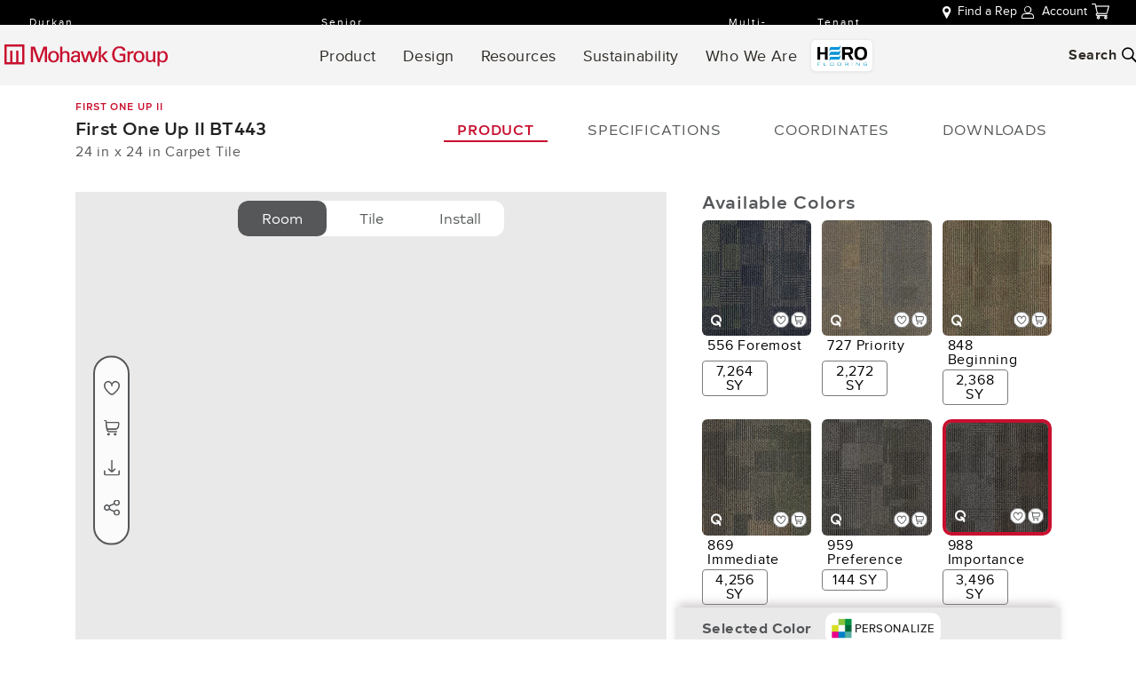

--- FILE ---
content_type: text/html; charset=utf-8
request_url: https://www.mohawkgroup.com/products/soft-surface/detail/BT443/First_One_Up_II?cc=988&cn=Importance
body_size: 107067
content:
<!DOCTYPE html><html lang="en" data-critters-container class><head><base href="/">
  <meta charset="utf-8">
  <title>Style: First One Up II(BT443) | Color: Importance(988) | Mohawk Group</title>

  <meta name="viewport" content="width=device-width, initial-scale=1,maximum-scale=1,user-scalable=0">

  <link rel="icon" type="image/x-icon" href="favicon.ico">
  <link rel="preconnect" href="https://fonts.gstatic.com" crossorigin>

  <link rel="preload" href="https://fonts.googleapis.com/icon?family=Material+Icons" as="style" onload="this.onload=null;this.rel='stylesheet'">

  <meta name="theme-color" content="#1976d2">
  <!-- OneTrust Cookies Consent Notice start for mohawkgroup.com -->
<!-- <script type="text/javascript" src="https://cdn.cookielaw.org/consent/018fd73d-3a1c-790b-b037-bce9761e6051/OtAutoBlock.js" ></script>
<script src="https://cdn.cookielaw.org/scripttemplates/otSDKStub.js"  type="text/javascript" charset="UTF-8" data-domain-script="018fd73d-3a1c-790b-b037-bce9761e6051" ></script>
<script type="text/javascript">
function OptanonWrapper() { }
</script> -->
<!-- OneTrust Cookies Consent Notice end for mohawkgroup.com -->
  <meta name="ahrefs-site-verification" content="d9a8c46033e242a01ce04c1a2e6198fc44b056464ad2f126d4b074091bad86c4">
  <meta name="google-site-verification" content="S-_T1v8KpyQYryJE3DvfrFZRykS88qJePCRQaUX0lzM">
<!-- Google Tag Manager -->
   <!-- Hotjar Tracking Code for www.mohawkgroup.com -->
<style>html{--mat-ripple-color:rgba(0, 0, 0, .1)}html{--mat-option-selected-state-label-text-color:#3f51b5;--mat-option-label-text-color:rgba(0, 0, 0, .87);--mat-option-hover-state-layer-color:rgba(0, 0, 0, .04);--mat-option-focus-state-layer-color:rgba(0, 0, 0, .04);--mat-option-selected-state-layer-color:rgba(0, 0, 0, .04)}html{--mat-optgroup-label-text-color:rgba(0, 0, 0, .87)}html{--mat-full-pseudo-checkbox-selected-icon-color:#ff4081;--mat-full-pseudo-checkbox-selected-checkmark-color:#fafafa;--mat-full-pseudo-checkbox-unselected-icon-color:rgba(0, 0, 0, .54);--mat-full-pseudo-checkbox-disabled-selected-checkmark-color:#fafafa;--mat-full-pseudo-checkbox-disabled-unselected-icon-color:#b0b0b0;--mat-full-pseudo-checkbox-disabled-selected-icon-color:#b0b0b0;--mat-minimal-pseudo-checkbox-selected-checkmark-color:#ff4081;--mat-minimal-pseudo-checkbox-disabled-selected-checkmark-color:#b0b0b0}html{--mat-app-background-color:#fafafa;--mat-app-text-color:rgba(0, 0, 0, .87)}html{--mat-option-label-text-font:Proxima Nova, sans-serif;--mat-option-label-text-line-height:20px;--mat-option-label-text-size:14px;--mat-option-label-text-tracking:normal;--mat-option-label-text-weight:400}html{--mat-optgroup-label-text-font:Proxima Nova, sans-serif;--mat-optgroup-label-text-line-height:20px;--mat-optgroup-label-text-size:14px;--mat-optgroup-label-text-tracking:normal;--mat-optgroup-label-text-weight:400}html{--mdc-elevated-card-container-shape:4px;--mdc-outlined-card-container-shape:4px;--mdc-outlined-card-outline-width:1px}html{--mdc-elevated-card-container-color:white;--mdc-elevated-card-container-elevation:0px 2px 1px -1px rgba(0, 0, 0, .2), 0px 1px 1px 0px rgba(0, 0, 0, .14), 0px 1px 3px 0px rgba(0, 0, 0, .12);--mdc-outlined-card-container-color:white;--mdc-outlined-card-outline-color:rgba(0, 0, 0, .12);--mdc-outlined-card-container-elevation:0px 0px 0px 0px rgba(0, 0, 0, .2), 0px 0px 0px 0px rgba(0, 0, 0, .14), 0px 0px 0px 0px rgba(0, 0, 0, .12);--mat-card-subtitle-text-color:rgba(0, 0, 0, .54)}html{--mat-card-title-text-font:Proxima Nova, sans-serif;--mat-card-title-text-line-height:32px;--mat-card-title-text-size:20px;--mat-card-title-text-tracking:normal;--mat-card-title-text-weight:500;--mat-card-subtitle-text-font:Proxima Nova, sans-serif;--mat-card-subtitle-text-line-height:24px;--mat-card-subtitle-text-size:15px;--mat-card-subtitle-text-tracking:normal;--mat-card-subtitle-text-weight:400}html{--mdc-linear-progress-active-indicator-height:4px;--mdc-linear-progress-track-height:4px;--mdc-linear-progress-track-shape:0}html{--mdc-plain-tooltip-container-shape:4px;--mdc-plain-tooltip-supporting-text-line-height:16px}html{--mdc-plain-tooltip-container-color:#616161;--mdc-plain-tooltip-supporting-text-color:#fff}html{--mdc-plain-tooltip-supporting-text-font:Proxima Nova, sans-serif;--mdc-plain-tooltip-supporting-text-size:12px;--mdc-plain-tooltip-supporting-text-weight:400;--mdc-plain-tooltip-supporting-text-tracking:normal}html{--mdc-filled-text-field-active-indicator-height:1px;--mdc-filled-text-field-focus-active-indicator-height:2px;--mdc-filled-text-field-container-shape:4px;--mdc-outlined-text-field-outline-width:1px;--mdc-outlined-text-field-focus-outline-width:2px;--mdc-outlined-text-field-container-shape:4px}html{--mdc-filled-text-field-caret-color:#3f51b5;--mdc-filled-text-field-focus-active-indicator-color:#3f51b5;--mdc-filled-text-field-focus-label-text-color:rgba(63, 81, 181, .87);--mdc-filled-text-field-container-color:whitesmoke;--mdc-filled-text-field-disabled-container-color:#fafafa;--mdc-filled-text-field-label-text-color:rgba(0, 0, 0, .6);--mdc-filled-text-field-hover-label-text-color:rgba(0, 0, 0, .6);--mdc-filled-text-field-disabled-label-text-color:rgba(0, 0, 0, .38);--mdc-filled-text-field-input-text-color:rgba(0, 0, 0, .87);--mdc-filled-text-field-disabled-input-text-color:rgba(0, 0, 0, .38);--mdc-filled-text-field-input-text-placeholder-color:rgba(0, 0, 0, .6);--mdc-filled-text-field-error-hover-label-text-color:#f44336;--mdc-filled-text-field-error-focus-label-text-color:#f44336;--mdc-filled-text-field-error-label-text-color:#f44336;--mdc-filled-text-field-error-caret-color:#f44336;--mdc-filled-text-field-active-indicator-color:rgba(0, 0, 0, .42);--mdc-filled-text-field-disabled-active-indicator-color:rgba(0, 0, 0, .06);--mdc-filled-text-field-hover-active-indicator-color:rgba(0, 0, 0, .87);--mdc-filled-text-field-error-active-indicator-color:#f44336;--mdc-filled-text-field-error-focus-active-indicator-color:#f44336;--mdc-filled-text-field-error-hover-active-indicator-color:#f44336;--mdc-outlined-text-field-caret-color:#3f51b5;--mdc-outlined-text-field-focus-outline-color:#3f51b5;--mdc-outlined-text-field-focus-label-text-color:rgba(63, 81, 181, .87);--mdc-outlined-text-field-label-text-color:rgba(0, 0, 0, .6);--mdc-outlined-text-field-hover-label-text-color:rgba(0, 0, 0, .6);--mdc-outlined-text-field-disabled-label-text-color:rgba(0, 0, 0, .38);--mdc-outlined-text-field-input-text-color:rgba(0, 0, 0, .87);--mdc-outlined-text-field-disabled-input-text-color:rgba(0, 0, 0, .38);--mdc-outlined-text-field-input-text-placeholder-color:rgba(0, 0, 0, .6);--mdc-outlined-text-field-error-caret-color:#f44336;--mdc-outlined-text-field-error-focus-label-text-color:#f44336;--mdc-outlined-text-field-error-label-text-color:#f44336;--mdc-outlined-text-field-error-hover-label-text-color:#f44336;--mdc-outlined-text-field-outline-color:rgba(0, 0, 0, .38);--mdc-outlined-text-field-disabled-outline-color:rgba(0, 0, 0, .06);--mdc-outlined-text-field-hover-outline-color:rgba(0, 0, 0, .87);--mdc-outlined-text-field-error-focus-outline-color:#f44336;--mdc-outlined-text-field-error-hover-outline-color:#f44336;--mdc-outlined-text-field-error-outline-color:#f44336;--mat-form-field-focus-select-arrow-color:rgba(63, 81, 181, .87);--mat-form-field-disabled-input-text-placeholder-color:rgba(0, 0, 0, .38);--mat-form-field-state-layer-color:rgba(0, 0, 0, .87);--mat-form-field-error-text-color:#f44336;--mat-form-field-select-option-text-color:inherit;--mat-form-field-select-disabled-option-text-color:GrayText;--mat-form-field-leading-icon-color:unset;--mat-form-field-disabled-leading-icon-color:unset;--mat-form-field-trailing-icon-color:unset;--mat-form-field-disabled-trailing-icon-color:unset;--mat-form-field-error-focus-trailing-icon-color:unset;--mat-form-field-error-hover-trailing-icon-color:unset;--mat-form-field-error-trailing-icon-color:unset;--mat-form-field-enabled-select-arrow-color:rgba(0, 0, 0, .54);--mat-form-field-disabled-select-arrow-color:rgba(0, 0, 0, .38);--mat-form-field-hover-state-layer-opacity:.04;--mat-form-field-focus-state-layer-opacity:.08}html{--mat-form-field-container-height:56px;--mat-form-field-filled-label-display:block;--mat-form-field-container-vertical-padding:16px;--mat-form-field-filled-with-label-container-padding-top:24px;--mat-form-field-filled-with-label-container-padding-bottom:8px}html{--mdc-filled-text-field-label-text-font:Proxima Nova, sans-serif;--mdc-filled-text-field-label-text-size:14px;--mdc-filled-text-field-label-text-tracking:normal;--mdc-filled-text-field-label-text-weight:400;--mdc-outlined-text-field-label-text-font:Proxima Nova, sans-serif;--mdc-outlined-text-field-label-text-size:14px;--mdc-outlined-text-field-label-text-tracking:normal;--mdc-outlined-text-field-label-text-weight:400;--mat-form-field-container-text-font:Proxima Nova, sans-serif;--mat-form-field-container-text-line-height:20px;--mat-form-field-container-text-size:14px;--mat-form-field-container-text-tracking:normal;--mat-form-field-container-text-weight:400;--mat-form-field-outlined-label-text-populated-size:14px;--mat-form-field-subscript-text-font:Proxima Nova, sans-serif;--mat-form-field-subscript-text-line-height:20px;--mat-form-field-subscript-text-size:12px;--mat-form-field-subscript-text-tracking:normal;--mat-form-field-subscript-text-weight:400}html{--mat-select-container-elevation-shadow:0px 5px 5px -3px rgba(0, 0, 0, .2), 0px 8px 10px 1px rgba(0, 0, 0, .14), 0px 3px 14px 2px rgba(0, 0, 0, .12)}html{--mat-select-panel-background-color:white;--mat-select-enabled-trigger-text-color:rgba(0, 0, 0, .87);--mat-select-disabled-trigger-text-color:rgba(0, 0, 0, .38);--mat-select-placeholder-text-color:rgba(0, 0, 0, .6);--mat-select-enabled-arrow-color:rgba(0, 0, 0, .54);--mat-select-disabled-arrow-color:rgba(0, 0, 0, .38);--mat-select-focused-arrow-color:rgba(63, 81, 181, .87);--mat-select-invalid-arrow-color:rgba(244, 67, 54, .87)}html{--mat-select-arrow-transform:translateY(-8px)}html{--mat-select-trigger-text-font:Proxima Nova, sans-serif;--mat-select-trigger-text-line-height:20px;--mat-select-trigger-text-size:14px;--mat-select-trigger-text-tracking:normal;--mat-select-trigger-text-weight:400}html{--mat-autocomplete-container-shape:4px;--mat-autocomplete-container-elevation-shadow:0px 5px 5px -3px rgba(0, 0, 0, .2), 0px 8px 10px 1px rgba(0, 0, 0, .14), 0px 3px 14px 2px rgba(0, 0, 0, .12)}html{--mat-autocomplete-background-color:white}html{--mdc-dialog-container-elevation-shadow:0px 11px 15px -7px rgba(0, 0, 0, .2), 0px 24px 38px 3px rgba(0, 0, 0, .14), 0px 9px 46px 8px rgba(0, 0, 0, .12);--mdc-dialog-container-shadow-color:#000;--mdc-dialog-container-shape:4px;--mat-dialog-container-max-width:80vw;--mat-dialog-container-small-max-width:80vw;--mat-dialog-container-min-width:0;--mat-dialog-actions-alignment:start;--mat-dialog-actions-padding:8px;--mat-dialog-content-padding:20px 24px;--mat-dialog-with-actions-content-padding:20px 24px;--mat-dialog-headline-padding:0 24px 9px}html{--mdc-dialog-container-color:white;--mdc-dialog-subhead-color:rgba(0, 0, 0, .87);--mdc-dialog-supporting-text-color:rgba(0, 0, 0, .6)}html{--mdc-dialog-subhead-font:Proxima Nova, sans-serif;--mdc-dialog-subhead-line-height:32px;--mdc-dialog-subhead-size:20px;--mdc-dialog-subhead-weight:500;--mdc-dialog-subhead-tracking:normal;--mdc-dialog-supporting-text-font:Proxima Nova, sans-serif;--mdc-dialog-supporting-text-line-height:20px;--mdc-dialog-supporting-text-size:14px;--mdc-dialog-supporting-text-weight:400;--mdc-dialog-supporting-text-tracking:normal}html{--mdc-switch-disabled-selected-icon-opacity:.38;--mdc-switch-disabled-track-opacity:.12;--mdc-switch-disabled-unselected-icon-opacity:.38;--mdc-switch-handle-height:20px;--mdc-switch-handle-shape:10px;--mdc-switch-handle-width:20px;--mdc-switch-selected-icon-size:18px;--mdc-switch-track-height:14px;--mdc-switch-track-shape:7px;--mdc-switch-track-width:36px;--mdc-switch-unselected-icon-size:18px;--mdc-switch-selected-focus-state-layer-opacity:.12;--mdc-switch-selected-hover-state-layer-opacity:.04;--mdc-switch-selected-pressed-state-layer-opacity:.1;--mdc-switch-unselected-focus-state-layer-opacity:.12;--mdc-switch-unselected-hover-state-layer-opacity:.04;--mdc-switch-unselected-pressed-state-layer-opacity:.1;--mat-switch-disabled-selected-handle-opacity:.38;--mat-switch-disabled-unselected-handle-opacity:.38;--mat-switch-unselected-handle-size:20px;--mat-switch-selected-handle-size:20px;--mat-switch-pressed-handle-size:20px;--mat-switch-with-icon-handle-size:20px;--mat-switch-selected-handle-horizontal-margin:0;--mat-switch-selected-with-icon-handle-horizontal-margin:0;--mat-switch-selected-pressed-handle-horizontal-margin:0;--mat-switch-unselected-handle-horizontal-margin:0;--mat-switch-unselected-with-icon-handle-horizontal-margin:0;--mat-switch-unselected-pressed-handle-horizontal-margin:0;--mat-switch-visible-track-opacity:1;--mat-switch-hidden-track-opacity:1;--mat-switch-visible-track-transition:transform 75ms 0ms cubic-bezier(0, 0, .2, 1);--mat-switch-hidden-track-transition:transform 75ms 0ms cubic-bezier(.4, 0, .6, 1);--mat-switch-track-outline-width:1px;--mat-switch-track-outline-color:transparent;--mat-switch-selected-track-outline-width:1px;--mat-switch-disabled-unselected-track-outline-width:1px;--mat-switch-disabled-unselected-track-outline-color:transparent}html{--mdc-switch-selected-focus-state-layer-color:#3949ab;--mdc-switch-selected-handle-color:#3949ab;--mdc-switch-selected-hover-state-layer-color:#3949ab;--mdc-switch-selected-pressed-state-layer-color:#3949ab;--mdc-switch-selected-focus-handle-color:#1a237e;--mdc-switch-selected-hover-handle-color:#1a237e;--mdc-switch-selected-pressed-handle-color:#1a237e;--mdc-switch-selected-focus-track-color:#7986cb;--mdc-switch-selected-hover-track-color:#7986cb;--mdc-switch-selected-pressed-track-color:#7986cb;--mdc-switch-selected-track-color:#7986cb;--mdc-switch-disabled-selected-handle-color:#424242;--mdc-switch-disabled-selected-icon-color:#fff;--mdc-switch-disabled-selected-track-color:#424242;--mdc-switch-disabled-unselected-handle-color:#424242;--mdc-switch-disabled-unselected-icon-color:#fff;--mdc-switch-disabled-unselected-track-color:#424242;--mdc-switch-handle-surface-color:var(--mdc-theme-surface, #fff);--mdc-switch-handle-elevation-shadow:0px 2px 1px -1px rgba(0, 0, 0, .2), 0px 1px 1px 0px rgba(0, 0, 0, .14), 0px 1px 3px 0px rgba(0, 0, 0, .12);--mdc-switch-handle-shadow-color:black;--mdc-switch-disabled-handle-elevation-shadow:0px 0px 0px 0px rgba(0, 0, 0, .2), 0px 0px 0px 0px rgba(0, 0, 0, .14), 0px 0px 0px 0px rgba(0, 0, 0, .12);--mdc-switch-selected-icon-color:#fff;--mdc-switch-unselected-focus-handle-color:#212121;--mdc-switch-unselected-focus-state-layer-color:#424242;--mdc-switch-unselected-focus-track-color:#e0e0e0;--mdc-switch-unselected-handle-color:#616161;--mdc-switch-unselected-hover-handle-color:#212121;--mdc-switch-unselected-hover-state-layer-color:#424242;--mdc-switch-unselected-hover-track-color:#e0e0e0;--mdc-switch-unselected-icon-color:#fff;--mdc-switch-unselected-pressed-handle-color:#212121;--mdc-switch-unselected-pressed-state-layer-color:#424242;--mdc-switch-unselected-pressed-track-color:#e0e0e0;--mdc-switch-unselected-track-color:#e0e0e0;--mdc-switch-disabled-label-text-color:rgba(0, 0, 0, .38)}html{--mdc-switch-state-layer-size:40px}html{--mdc-radio-disabled-selected-icon-opacity:.38;--mdc-radio-disabled-unselected-icon-opacity:.38;--mdc-radio-state-layer-size:40px}html{--mdc-radio-state-layer-size:40px;--mat-radio-touch-target-display:block}html{--mat-slider-value-indicator-width:auto;--mat-slider-value-indicator-height:32px;--mat-slider-value-indicator-caret-display:block;--mat-slider-value-indicator-border-radius:4px;--mat-slider-value-indicator-padding:0 12px;--mat-slider-value-indicator-text-transform:none;--mat-slider-value-indicator-container-transform:translateX(-50%);--mdc-slider-active-track-height:6px;--mdc-slider-active-track-shape:9999px;--mdc-slider-handle-height:20px;--mdc-slider-handle-shape:50%;--mdc-slider-handle-width:20px;--mdc-slider-inactive-track-height:4px;--mdc-slider-inactive-track-shape:9999px;--mdc-slider-with-overlap-handle-outline-width:1px;--mdc-slider-with-tick-marks-active-container-opacity:.6;--mdc-slider-with-tick-marks-container-shape:50%;--mdc-slider-with-tick-marks-container-size:2px;--mdc-slider-with-tick-marks-inactive-container-opacity:.6}html{--mdc-slider-handle-color:#3f51b5;--mdc-slider-focus-handle-color:#3f51b5;--mdc-slider-hover-handle-color:#3f51b5;--mdc-slider-active-track-color:#3f51b5;--mdc-slider-inactive-track-color:#3f51b5;--mdc-slider-with-tick-marks-inactive-container-color:#3f51b5;--mdc-slider-with-tick-marks-active-container-color:white;--mdc-slider-disabled-active-track-color:#000;--mdc-slider-disabled-handle-color:#000;--mdc-slider-disabled-inactive-track-color:#000;--mdc-slider-label-container-color:#000;--mdc-slider-label-label-text-color:#fff;--mdc-slider-with-overlap-handle-outline-color:#fff;--mdc-slider-with-tick-marks-disabled-container-color:#000;--mdc-slider-handle-elevation:0px 2px 1px -1px rgba(0, 0, 0, .2), 0px 1px 1px 0px rgba(0, 0, 0, .14), 0px 1px 3px 0px rgba(0, 0, 0, .12);--mat-slider-ripple-color:#3f51b5;--mat-slider-hover-state-layer-color:rgba(63, 81, 181, .05);--mat-slider-focus-state-layer-color:rgba(63, 81, 181, .2);--mat-slider-value-indicator-opacity:.6}html{--mdc-slider-label-label-text-font:Proxima Nova, sans-serif;--mdc-slider-label-label-text-size:15px;--mdc-slider-label-label-text-line-height:24px;--mdc-slider-label-label-text-tracking:normal;--mdc-slider-label-label-text-weight:400}html{--mat-menu-container-shape:4px;--mat-menu-divider-bottom-spacing:0;--mat-menu-divider-top-spacing:0;--mat-menu-item-spacing:16px;--mat-menu-item-icon-size:24px;--mat-menu-item-leading-spacing:16px;--mat-menu-item-trailing-spacing:16px;--mat-menu-item-with-icon-leading-spacing:16px;--mat-menu-item-with-icon-trailing-spacing:16px}html{--mat-menu-item-label-text-color:rgba(0, 0, 0, .87);--mat-menu-item-icon-color:rgba(0, 0, 0, .87);--mat-menu-item-hover-state-layer-color:rgba(0, 0, 0, .04);--mat-menu-item-focus-state-layer-color:rgba(0, 0, 0, .04);--mat-menu-container-color:white;--mat-menu-divider-color:rgba(0, 0, 0, .12)}html{--mat-menu-item-label-text-font:Proxima Nova, sans-serif;--mat-menu-item-label-text-size:14px;--mat-menu-item-label-text-tracking:normal;--mat-menu-item-label-text-line-height:20px;--mat-menu-item-label-text-weight:400}html{--mdc-list-list-item-container-shape:0;--mdc-list-list-item-leading-avatar-shape:50%;--mdc-list-list-item-container-color:transparent;--mdc-list-list-item-selected-container-color:transparent;--mdc-list-list-item-leading-avatar-color:transparent;--mdc-list-list-item-leading-icon-size:24px;--mdc-list-list-item-leading-avatar-size:40px;--mdc-list-list-item-trailing-icon-size:24px;--mdc-list-list-item-disabled-state-layer-color:transparent;--mdc-list-list-item-disabled-state-layer-opacity:0;--mdc-list-list-item-disabled-label-text-opacity:.38;--mdc-list-list-item-disabled-leading-icon-opacity:.38;--mdc-list-list-item-disabled-trailing-icon-opacity:.38;--mat-list-active-indicator-color:transparent;--mat-list-active-indicator-shape:4px}html{--mdc-list-list-item-label-text-color:rgba(0, 0, 0, .87);--mdc-list-list-item-supporting-text-color:rgba(0, 0, 0, .54);--mdc-list-list-item-leading-icon-color:rgba(0, 0, 0, .38);--mdc-list-list-item-trailing-supporting-text-color:rgba(0, 0, 0, .38);--mdc-list-list-item-trailing-icon-color:rgba(0, 0, 0, .38);--mdc-list-list-item-selected-trailing-icon-color:rgba(0, 0, 0, .38);--mdc-list-list-item-disabled-label-text-color:black;--mdc-list-list-item-disabled-leading-icon-color:black;--mdc-list-list-item-disabled-trailing-icon-color:black;--mdc-list-list-item-hover-label-text-color:rgba(0, 0, 0, .87);--mdc-list-list-item-hover-leading-icon-color:rgba(0, 0, 0, .38);--mdc-list-list-item-hover-trailing-icon-color:rgba(0, 0, 0, .38);--mdc-list-list-item-focus-label-text-color:rgba(0, 0, 0, .87);--mdc-list-list-item-hover-state-layer-color:black;--mdc-list-list-item-hover-state-layer-opacity:.04;--mdc-list-list-item-focus-state-layer-color:black;--mdc-list-list-item-focus-state-layer-opacity:.12}html{--mdc-list-list-item-one-line-container-height:48px;--mdc-list-list-item-two-line-container-height:64px;--mdc-list-list-item-three-line-container-height:88px;--mat-list-list-item-leading-icon-start-space:16px;--mat-list-list-item-leading-icon-end-space:32px}html{--mdc-list-list-item-label-text-font:Proxima Nova, sans-serif;--mdc-list-list-item-label-text-line-height:20px;--mdc-list-list-item-label-text-size:14px;--mdc-list-list-item-label-text-tracking:normal;--mdc-list-list-item-label-text-weight:400;--mdc-list-list-item-supporting-text-font:Proxima Nova, sans-serif;--mdc-list-list-item-supporting-text-line-height:20px;--mdc-list-list-item-supporting-text-size:12px;--mdc-list-list-item-supporting-text-tracking:normal;--mdc-list-list-item-supporting-text-weight:400;--mdc-list-list-item-trailing-supporting-text-font:Proxima Nova, sans-serif;--mdc-list-list-item-trailing-supporting-text-line-height:20px;--mdc-list-list-item-trailing-supporting-text-size:12px;--mdc-list-list-item-trailing-supporting-text-tracking:normal;--mdc-list-list-item-trailing-supporting-text-weight:400}html{--mat-paginator-container-text-color:rgba(0, 0, 0, .87);--mat-paginator-container-background-color:white;--mat-paginator-enabled-icon-color:rgba(0, 0, 0, .54);--mat-paginator-disabled-icon-color:rgba(0, 0, 0, .12)}html{--mat-paginator-container-size:56px;--mat-paginator-form-field-container-height:40px;--mat-paginator-form-field-container-vertical-padding:8px}html{--mat-paginator-container-text-font:Proxima Nova, sans-serif;--mat-paginator-container-text-line-height:20px;--mat-paginator-container-text-size:12px;--mat-paginator-container-text-tracking:normal;--mat-paginator-container-text-weight:400;--mat-paginator-select-trigger-text-size:12px}html{--mdc-tab-indicator-active-indicator-height:2px;--mdc-tab-indicator-active-indicator-shape:0;--mdc-secondary-navigation-tab-container-height:48px;--mat-tab-header-divider-color:transparent;--mat-tab-header-divider-height:0}html{--mdc-checkbox-disabled-selected-checkmark-color:#fff;--mdc-checkbox-selected-focus-state-layer-opacity:.16;--mdc-checkbox-selected-hover-state-layer-opacity:.04;--mdc-checkbox-selected-pressed-state-layer-opacity:.16;--mdc-checkbox-unselected-focus-state-layer-opacity:.16;--mdc-checkbox-unselected-hover-state-layer-opacity:.04;--mdc-checkbox-unselected-pressed-state-layer-opacity:.16}html{--mdc-checkbox-disabled-selected-icon-color:rgba(0, 0, 0, .38);--mdc-checkbox-disabled-unselected-icon-color:rgba(0, 0, 0, .38);--mdc-checkbox-selected-checkmark-color:white;--mdc-checkbox-selected-focus-icon-color:#ff4081;--mdc-checkbox-selected-hover-icon-color:#ff4081;--mdc-checkbox-selected-icon-color:#ff4081;--mdc-checkbox-selected-pressed-icon-color:#ff4081;--mdc-checkbox-unselected-focus-icon-color:#212121;--mdc-checkbox-unselected-hover-icon-color:#212121;--mdc-checkbox-unselected-icon-color:rgba(0, 0, 0, .54);--mdc-checkbox-unselected-pressed-icon-color:rgba(0, 0, 0, .54);--mdc-checkbox-selected-focus-state-layer-color:#ff4081;--mdc-checkbox-selected-hover-state-layer-color:#ff4081;--mdc-checkbox-selected-pressed-state-layer-color:#ff4081;--mdc-checkbox-unselected-focus-state-layer-color:black;--mdc-checkbox-unselected-hover-state-layer-color:black;--mdc-checkbox-unselected-pressed-state-layer-color:black;--mat-checkbox-disabled-label-color:rgba(0, 0, 0, .38)}html{--mdc-checkbox-state-layer-size:40px;--mat-checkbox-touch-target-display:block}html{--mdc-text-button-container-shape:4px;--mdc-text-button-keep-touch-target:false;--mdc-filled-button-container-shape:4px;--mdc-filled-button-keep-touch-target:false;--mdc-protected-button-container-shape:4px;--mdc-protected-button-keep-touch-target:false;--mdc-outlined-button-keep-touch-target:false;--mdc-outlined-button-outline-width:1px;--mdc-outlined-button-container-shape:4px;--mat-text-button-horizontal-padding:8px;--mat-text-button-with-icon-horizontal-padding:8px;--mat-text-button-icon-spacing:8px;--mat-text-button-icon-offset:0;--mat-filled-button-horizontal-padding:16px;--mat-filled-button-icon-spacing:8px;--mat-filled-button-icon-offset:-4px;--mat-protected-button-horizontal-padding:16px;--mat-protected-button-icon-spacing:8px;--mat-protected-button-icon-offset:-4px;--mat-outlined-button-horizontal-padding:15px;--mat-outlined-button-icon-spacing:8px;--mat-outlined-button-icon-offset:-4px}html{--mdc-text-button-label-text-color:black;--mdc-text-button-disabled-label-text-color:rgba(0, 0, 0, .38);--mat-text-button-state-layer-color:black;--mat-text-button-disabled-state-layer-color:black;--mat-text-button-ripple-color:rgba(0, 0, 0, .1);--mat-text-button-hover-state-layer-opacity:.04;--mat-text-button-focus-state-layer-opacity:.12;--mat-text-button-pressed-state-layer-opacity:.12;--mdc-filled-button-container-color:white;--mdc-filled-button-label-text-color:black;--mdc-filled-button-disabled-container-color:rgba(0, 0, 0, .12);--mdc-filled-button-disabled-label-text-color:rgba(0, 0, 0, .38);--mat-filled-button-state-layer-color:black;--mat-filled-button-disabled-state-layer-color:black;--mat-filled-button-ripple-color:rgba(0, 0, 0, .1);--mat-filled-button-hover-state-layer-opacity:.04;--mat-filled-button-focus-state-layer-opacity:.12;--mat-filled-button-pressed-state-layer-opacity:.12;--mdc-protected-button-container-color:white;--mdc-protected-button-label-text-color:black;--mdc-protected-button-disabled-container-color:rgba(0, 0, 0, .12);--mdc-protected-button-disabled-label-text-color:rgba(0, 0, 0, .38);--mdc-protected-button-container-elevation-shadow:0px 3px 1px -2px rgba(0, 0, 0, .2), 0px 2px 2px 0px rgba(0, 0, 0, .14), 0px 1px 5px 0px rgba(0, 0, 0, .12);--mdc-protected-button-disabled-container-elevation-shadow:0px 0px 0px 0px rgba(0, 0, 0, .2), 0px 0px 0px 0px rgba(0, 0, 0, .14), 0px 0px 0px 0px rgba(0, 0, 0, .12);--mdc-protected-button-focus-container-elevation-shadow:0px 2px 4px -1px rgba(0, 0, 0, .2), 0px 4px 5px 0px rgba(0, 0, 0, .14), 0px 1px 10px 0px rgba(0, 0, 0, .12);--mdc-protected-button-hover-container-elevation-shadow:0px 2px 4px -1px rgba(0, 0, 0, .2), 0px 4px 5px 0px rgba(0, 0, 0, .14), 0px 1px 10px 0px rgba(0, 0, 0, .12);--mdc-protected-button-pressed-container-elevation-shadow:0px 5px 5px -3px rgba(0, 0, 0, .2), 0px 8px 10px 1px rgba(0, 0, 0, .14), 0px 3px 14px 2px rgba(0, 0, 0, .12);--mdc-protected-button-container-shadow-color:#000;--mat-protected-button-state-layer-color:black;--mat-protected-button-disabled-state-layer-color:black;--mat-protected-button-ripple-color:rgba(0, 0, 0, .1);--mat-protected-button-hover-state-layer-opacity:.04;--mat-protected-button-focus-state-layer-opacity:.12;--mat-protected-button-pressed-state-layer-opacity:.12;--mdc-outlined-button-disabled-outline-color:rgba(0, 0, 0, .12);--mdc-outlined-button-disabled-label-text-color:rgba(0, 0, 0, .38);--mdc-outlined-button-label-text-color:black;--mdc-outlined-button-outline-color:rgba(0, 0, 0, .12);--mat-outlined-button-state-layer-color:black;--mat-outlined-button-disabled-state-layer-color:black;--mat-outlined-button-ripple-color:rgba(0, 0, 0, .1);--mat-outlined-button-hover-state-layer-opacity:.04;--mat-outlined-button-focus-state-layer-opacity:.12;--mat-outlined-button-pressed-state-layer-opacity:.12}html{--mdc-text-button-container-height:36px;--mdc-filled-button-container-height:36px;--mdc-outlined-button-container-height:36px;--mdc-protected-button-container-height:36px;--mat-text-button-touch-target-display:block;--mat-filled-button-touch-target-display:block;--mat-protected-button-touch-target-display:block;--mat-outlined-button-touch-target-display:block}html{--mdc-text-button-label-text-font:Proxima Nova, sans-serif;--mdc-text-button-label-text-size:14px;--mdc-text-button-label-text-tracking:normal;--mdc-text-button-label-text-weight:500;--mdc-text-button-label-text-transform:none;--mdc-filled-button-label-text-font:Proxima Nova, sans-serif;--mdc-filled-button-label-text-size:14px;--mdc-filled-button-label-text-tracking:normal;--mdc-filled-button-label-text-weight:500;--mdc-filled-button-label-text-transform:none;--mdc-outlined-button-label-text-font:Proxima Nova, sans-serif;--mdc-outlined-button-label-text-size:14px;--mdc-outlined-button-label-text-tracking:normal;--mdc-outlined-button-label-text-weight:500;--mdc-outlined-button-label-text-transform:none;--mdc-protected-button-label-text-font:Proxima Nova, sans-serif;--mdc-protected-button-label-text-size:14px;--mdc-protected-button-label-text-tracking:normal;--mdc-protected-button-label-text-weight:500;--mdc-protected-button-label-text-transform:none}html{--mdc-icon-button-icon-size:24px}html{--mdc-icon-button-icon-color:inherit;--mdc-icon-button-disabled-icon-color:rgba(0, 0, 0, .38);--mat-icon-button-state-layer-color:black;--mat-icon-button-disabled-state-layer-color:black;--mat-icon-button-ripple-color:rgba(0, 0, 0, .1);--mat-icon-button-hover-state-layer-opacity:.04;--mat-icon-button-focus-state-layer-opacity:.12;--mat-icon-button-pressed-state-layer-opacity:.12}html{--mat-icon-button-touch-target-display:block}html{--mdc-fab-container-shape:50%;--mdc-fab-icon-size:24px;--mdc-fab-small-container-shape:50%;--mdc-fab-small-icon-size:24px;--mdc-extended-fab-container-height:48px;--mdc-extended-fab-container-shape:24px}html{--mdc-fab-container-color:white;--mdc-fab-container-elevation-shadow:0px 3px 5px -1px rgba(0, 0, 0, .2), 0px 6px 10px 0px rgba(0, 0, 0, .14), 0px 1px 18px 0px rgba(0, 0, 0, .12);--mdc-fab-focus-container-elevation-shadow:0px 5px 5px -3px rgba(0, 0, 0, .2), 0px 8px 10px 1px rgba(0, 0, 0, .14), 0px 3px 14px 2px rgba(0, 0, 0, .12);--mdc-fab-hover-container-elevation-shadow:0px 5px 5px -3px rgba(0, 0, 0, .2), 0px 8px 10px 1px rgba(0, 0, 0, .14), 0px 3px 14px 2px rgba(0, 0, 0, .12);--mdc-fab-pressed-container-elevation-shadow:0px 7px 8px -4px rgba(0, 0, 0, .2), 0px 12px 17px 2px rgba(0, 0, 0, .14), 0px 5px 22px 4px rgba(0, 0, 0, .12);--mdc-fab-container-shadow-color:#000;--mat-fab-foreground-color:black;--mat-fab-state-layer-color:black;--mat-fab-disabled-state-layer-color:black;--mat-fab-ripple-color:rgba(0, 0, 0, .1);--mat-fab-hover-state-layer-opacity:.04;--mat-fab-focus-state-layer-opacity:.12;--mat-fab-pressed-state-layer-opacity:.12;--mat-fab-disabled-state-container-color:rgba(0, 0, 0, .12);--mat-fab-disabled-state-foreground-color:rgba(0, 0, 0, .38);--mdc-fab-small-container-color:white;--mdc-fab-small-container-elevation-shadow:0px 3px 5px -1px rgba(0, 0, 0, .2), 0px 6px 10px 0px rgba(0, 0, 0, .14), 0px 1px 18px 0px rgba(0, 0, 0, .12);--mdc-fab-small-focus-container-elevation-shadow:0px 5px 5px -3px rgba(0, 0, 0, .2), 0px 8px 10px 1px rgba(0, 0, 0, .14), 0px 3px 14px 2px rgba(0, 0, 0, .12);--mdc-fab-small-hover-container-elevation-shadow:0px 5px 5px -3px rgba(0, 0, 0, .2), 0px 8px 10px 1px rgba(0, 0, 0, .14), 0px 3px 14px 2px rgba(0, 0, 0, .12);--mdc-fab-small-pressed-container-elevation-shadow:0px 7px 8px -4px rgba(0, 0, 0, .2), 0px 12px 17px 2px rgba(0, 0, 0, .14), 0px 5px 22px 4px rgba(0, 0, 0, .12);--mdc-fab-small-container-shadow-color:#000;--mat-fab-small-foreground-color:black;--mat-fab-small-state-layer-color:black;--mat-fab-small-disabled-state-layer-color:black;--mat-fab-small-ripple-color:rgba(0, 0, 0, .1);--mat-fab-small-hover-state-layer-opacity:.04;--mat-fab-small-focus-state-layer-opacity:.12;--mat-fab-small-pressed-state-layer-opacity:.12;--mat-fab-small-disabled-state-container-color:rgba(0, 0, 0, .12);--mat-fab-small-disabled-state-foreground-color:rgba(0, 0, 0, .38);--mdc-extended-fab-container-elevation-shadow:0px 3px 5px -1px rgba(0, 0, 0, .2), 0px 6px 10px 0px rgba(0, 0, 0, .14), 0px 1px 18px 0px rgba(0, 0, 0, .12);--mdc-extended-fab-focus-container-elevation-shadow:0px 5px 5px -3px rgba(0, 0, 0, .2), 0px 8px 10px 1px rgba(0, 0, 0, .14), 0px 3px 14px 2px rgba(0, 0, 0, .12);--mdc-extended-fab-hover-container-elevation-shadow:0px 5px 5px -3px rgba(0, 0, 0, .2), 0px 8px 10px 1px rgba(0, 0, 0, .14), 0px 3px 14px 2px rgba(0, 0, 0, .12);--mdc-extended-fab-pressed-container-elevation-shadow:0px 7px 8px -4px rgba(0, 0, 0, .2), 0px 12px 17px 2px rgba(0, 0, 0, .14), 0px 5px 22px 4px rgba(0, 0, 0, .12);--mdc-extended-fab-container-shadow-color:#000}html{--mat-fab-touch-target-display:block;--mat-fab-small-touch-target-display:block}html{--mdc-extended-fab-label-text-font:Proxima Nova, sans-serif;--mdc-extended-fab-label-text-size:14px;--mdc-extended-fab-label-text-tracking:normal;--mdc-extended-fab-label-text-weight:500}html{--mdc-snackbar-container-shape:4px}html{--mdc-snackbar-container-color:#333333;--mdc-snackbar-supporting-text-color:rgba(255, 255, 255, .87);--mat-snack-bar-button-color:#ff4081}html{--mdc-snackbar-supporting-text-font:Proxima Nova, sans-serif;--mdc-snackbar-supporting-text-line-height:20px;--mdc-snackbar-supporting-text-size:12px;--mdc-snackbar-supporting-text-weight:400}html{--mat-table-row-item-outline-width:1px}html{--mat-table-background-color:white;--mat-table-header-headline-color:rgba(0, 0, 0, .87);--mat-table-row-item-label-text-color:rgba(0, 0, 0, .87);--mat-table-row-item-outline-color:rgba(0, 0, 0, .12)}html{--mat-table-header-container-height:56px;--mat-table-footer-container-height:52px;--mat-table-row-item-container-height:52px}html{--mat-table-header-headline-font:Proxima Nova, sans-serif;--mat-table-header-headline-line-height:24px;--mat-table-header-headline-size:15px;--mat-table-header-headline-weight:400;--mat-table-header-headline-tracking:normal;--mat-table-row-item-label-text-font:Proxima Nova, sans-serif;--mat-table-row-item-label-text-line-height:20px;--mat-table-row-item-label-text-size:12px;--mat-table-row-item-label-text-weight:400;--mat-table-row-item-label-text-tracking:normal;--mat-table-footer-supporting-text-font:Proxima Nova, sans-serif;--mat-table-footer-supporting-text-line-height:20px;--mat-table-footer-supporting-text-size:12px;--mat-table-footer-supporting-text-weight:400;--mat-table-footer-supporting-text-tracking:normal}html{--mdc-circular-progress-active-indicator-width:4px;--mdc-circular-progress-size:48px}html{--mdc-circular-progress-active-indicator-color:#3f51b5}html{--mat-badge-container-shape:50%;--mat-badge-container-size:unset;--mat-badge-small-size-container-size:unset;--mat-badge-large-size-container-size:unset;--mat-badge-legacy-container-size:22px;--mat-badge-legacy-small-size-container-size:16px;--mat-badge-legacy-large-size-container-size:28px;--mat-badge-container-offset:-11px 0;--mat-badge-small-size-container-offset:-8px 0;--mat-badge-large-size-container-offset:-14px 0;--mat-badge-container-overlap-offset:-11px;--mat-badge-small-size-container-overlap-offset:-8px;--mat-badge-large-size-container-overlap-offset:-14px;--mat-badge-container-padding:0;--mat-badge-small-size-container-padding:0;--mat-badge-large-size-container-padding:0}html{--mat-badge-background-color:#3f51b5;--mat-badge-text-color:white;--mat-badge-disabled-state-background-color:#b9b9b9;--mat-badge-disabled-state-text-color:rgba(0, 0, 0, .38)}html{--mat-badge-text-font:Proxima Nova, sans-serif;--mat-badge-text-size:12px;--mat-badge-text-weight:600;--mat-badge-small-size-text-size:9px;--mat-badge-large-size-text-size:24px}html{--mat-bottom-sheet-container-shape:4px}html{--mat-bottom-sheet-container-text-color:rgba(0, 0, 0, .87);--mat-bottom-sheet-container-background-color:white}html{--mat-bottom-sheet-container-text-font:Proxima Nova, sans-serif;--mat-bottom-sheet-container-text-line-height:20px;--mat-bottom-sheet-container-text-size:12px;--mat-bottom-sheet-container-text-tracking:normal;--mat-bottom-sheet-container-text-weight:400}html{--mat-legacy-button-toggle-height:36px;--mat-legacy-button-toggle-shape:2px;--mat-legacy-button-toggle-focus-state-layer-opacity:1;--mat-standard-button-toggle-shape:4px;--mat-standard-button-toggle-hover-state-layer-opacity:.04;--mat-standard-button-toggle-focus-state-layer-opacity:.12}html{--mat-legacy-button-toggle-text-color:rgba(0, 0, 0, .38);--mat-legacy-button-toggle-state-layer-color:rgba(0, 0, 0, .12);--mat-legacy-button-toggle-selected-state-text-color:rgba(0, 0, 0, .54);--mat-legacy-button-toggle-selected-state-background-color:#e0e0e0;--mat-legacy-button-toggle-disabled-state-text-color:rgba(0, 0, 0, .26);--mat-legacy-button-toggle-disabled-state-background-color:#eeeeee;--mat-legacy-button-toggle-disabled-selected-state-background-color:#bdbdbd;--mat-standard-button-toggle-text-color:rgba(0, 0, 0, .87);--mat-standard-button-toggle-background-color:white;--mat-standard-button-toggle-state-layer-color:black;--mat-standard-button-toggle-selected-state-background-color:#e0e0e0;--mat-standard-button-toggle-selected-state-text-color:rgba(0, 0, 0, .87);--mat-standard-button-toggle-disabled-state-text-color:rgba(0, 0, 0, .26);--mat-standard-button-toggle-disabled-state-background-color:white;--mat-standard-button-toggle-disabled-selected-state-text-color:rgba(0, 0, 0, .87);--mat-standard-button-toggle-disabled-selected-state-background-color:#bdbdbd;--mat-standard-button-toggle-divider-color:#e0e0e0}html{--mat-standard-button-toggle-height:48px}html{--mat-legacy-button-toggle-label-text-font:Proxima Nova, sans-serif;--mat-legacy-button-toggle-label-text-line-height:20px;--mat-legacy-button-toggle-label-text-size:14px;--mat-legacy-button-toggle-label-text-tracking:normal;--mat-legacy-button-toggle-label-text-weight:400;--mat-standard-button-toggle-label-text-font:Proxima Nova, sans-serif;--mat-standard-button-toggle-label-text-line-height:20px;--mat-standard-button-toggle-label-text-size:14px;--mat-standard-button-toggle-label-text-tracking:normal;--mat-standard-button-toggle-label-text-weight:400}html{--mat-datepicker-calendar-container-shape:4px;--mat-datepicker-calendar-container-touch-shape:4px;--mat-datepicker-calendar-container-elevation-shadow:0px 2px 4px -1px rgba(0, 0, 0, .2), 0px 4px 5px 0px rgba(0, 0, 0, .14), 0px 1px 10px 0px rgba(0, 0, 0, .12);--mat-datepicker-calendar-container-touch-elevation-shadow:0px 11px 15px -7px rgba(0, 0, 0, .2), 0px 24px 38px 3px rgba(0, 0, 0, .14), 0px 9px 46px 8px rgba(0, 0, 0, .12)}html{--mat-datepicker-calendar-date-selected-state-text-color:white;--mat-datepicker-calendar-date-selected-state-background-color:#3f51b5;--mat-datepicker-calendar-date-selected-disabled-state-background-color:rgba(63, 81, 181, .4);--mat-datepicker-calendar-date-today-selected-state-outline-color:white;--mat-datepicker-calendar-date-focus-state-background-color:rgba(63, 81, 181, .3);--mat-datepicker-calendar-date-hover-state-background-color:rgba(63, 81, 181, .3);--mat-datepicker-toggle-active-state-icon-color:#3f51b5;--mat-datepicker-calendar-date-in-range-state-background-color:rgba(63, 81, 181, .2);--mat-datepicker-calendar-date-in-comparison-range-state-background-color:rgba(249, 171, 0, .2);--mat-datepicker-calendar-date-in-overlap-range-state-background-color:#a8dab5;--mat-datepicker-calendar-date-in-overlap-range-selected-state-background-color:#46a35e;--mat-datepicker-toggle-icon-color:rgba(0, 0, 0, .54);--mat-datepicker-calendar-body-label-text-color:rgba(0, 0, 0, .54);--mat-datepicker-calendar-period-button-text-color:black;--mat-datepicker-calendar-period-button-icon-color:rgba(0, 0, 0, .54);--mat-datepicker-calendar-navigation-button-icon-color:rgba(0, 0, 0, .54);--mat-datepicker-calendar-header-divider-color:rgba(0, 0, 0, .12);--mat-datepicker-calendar-header-text-color:rgba(0, 0, 0, .54);--mat-datepicker-calendar-date-today-outline-color:rgba(0, 0, 0, .38);--mat-datepicker-calendar-date-today-disabled-state-outline-color:rgba(0, 0, 0, .18);--mat-datepicker-calendar-date-text-color:rgba(0, 0, 0, .87);--mat-datepicker-calendar-date-outline-color:transparent;--mat-datepicker-calendar-date-disabled-state-text-color:rgba(0, 0, 0, .38);--mat-datepicker-calendar-date-preview-state-outline-color:rgba(0, 0, 0, .24);--mat-datepicker-range-input-separator-color:rgba(0, 0, 0, .87);--mat-datepicker-range-input-disabled-state-separator-color:rgba(0, 0, 0, .38);--mat-datepicker-range-input-disabled-state-text-color:rgba(0, 0, 0, .38);--mat-datepicker-calendar-container-background-color:white;--mat-datepicker-calendar-container-text-color:rgba(0, 0, 0, .87)}html{--mat-datepicker-calendar-text-font:Proxima Nova, sans-serif;--mat-datepicker-calendar-text-size:13px;--mat-datepicker-calendar-body-label-text-size:14px;--mat-datepicker-calendar-body-label-text-weight:500;--mat-datepicker-calendar-period-button-text-size:14px;--mat-datepicker-calendar-period-button-text-weight:500;--mat-datepicker-calendar-header-text-size:11px;--mat-datepicker-calendar-header-text-weight:400}html{--mat-divider-width:1px}html{--mat-divider-color:rgba(0, 0, 0, .12)}html{--mat-expansion-container-shape:4px;--mat-expansion-legacy-header-indicator-display:inline-block;--mat-expansion-header-indicator-display:none}html{--mat-expansion-container-background-color:white;--mat-expansion-container-text-color:rgba(0, 0, 0, .87);--mat-expansion-actions-divider-color:rgba(0, 0, 0, .12);--mat-expansion-header-hover-state-layer-color:rgba(0, 0, 0, .04);--mat-expansion-header-focus-state-layer-color:rgba(0, 0, 0, .04);--mat-expansion-header-disabled-state-text-color:rgba(0, 0, 0, .26);--mat-expansion-header-text-color:rgba(0, 0, 0, .87);--mat-expansion-header-description-color:rgba(0, 0, 0, .54);--mat-expansion-header-indicator-color:rgba(0, 0, 0, .54)}html{--mat-expansion-header-collapsed-state-height:48px;--mat-expansion-header-expanded-state-height:64px}html{--mat-expansion-header-text-font:Proxima Nova, sans-serif;--mat-expansion-header-text-size:15px;--mat-expansion-header-text-weight:400;--mat-expansion-header-text-line-height:inherit;--mat-expansion-header-text-tracking:inherit;--mat-expansion-container-text-font:Proxima Nova, sans-serif;--mat-expansion-container-text-line-height:20px;--mat-expansion-container-text-size:12px;--mat-expansion-container-text-tracking:normal;--mat-expansion-container-text-weight:400}html{--mat-grid-list-tile-header-primary-text-size:12px;--mat-grid-list-tile-header-secondary-text-size:12px;--mat-grid-list-tile-footer-primary-text-size:12px;--mat-grid-list-tile-footer-secondary-text-size:12px}html{--mat-icon-color:inherit}html{--mat-sidenav-container-shape:0;--mat-sidenav-container-elevation-shadow:0px 8px 10px -5px rgba(0, 0, 0, .2), 0px 16px 24px 2px rgba(0, 0, 0, .14), 0px 6px 30px 5px rgba(0, 0, 0, .12);--mat-sidenav-container-width:auto}html{--mat-sidenav-container-divider-color:rgba(0, 0, 0, .12);--mat-sidenav-container-background-color:white;--mat-sidenav-container-text-color:rgba(0, 0, 0, .87);--mat-sidenav-content-background-color:#fafafa;--mat-sidenav-content-text-color:rgba(0, 0, 0, .87);--mat-sidenav-scrim-color:rgba(0, 0, 0, .6)}html{--mat-stepper-header-icon-foreground-color:white;--mat-stepper-header-selected-state-icon-background-color:#3f51b5;--mat-stepper-header-selected-state-icon-foreground-color:white;--mat-stepper-header-done-state-icon-background-color:#3f51b5;--mat-stepper-header-done-state-icon-foreground-color:white;--mat-stepper-header-edit-state-icon-background-color:#3f51b5;--mat-stepper-header-edit-state-icon-foreground-color:white;--mat-stepper-container-color:white;--mat-stepper-line-color:rgba(0, 0, 0, .12);--mat-stepper-header-hover-state-layer-color:rgba(0, 0, 0, .04);--mat-stepper-header-focus-state-layer-color:rgba(0, 0, 0, .04);--mat-stepper-header-label-text-color:rgba(0, 0, 0, .54);--mat-stepper-header-optional-label-text-color:rgba(0, 0, 0, .54);--mat-stepper-header-selected-state-label-text-color:rgba(0, 0, 0, .87);--mat-stepper-header-error-state-label-text-color:#f44336;--mat-stepper-header-icon-background-color:rgba(0, 0, 0, .54);--mat-stepper-header-error-state-icon-foreground-color:#f44336;--mat-stepper-header-error-state-icon-background-color:transparent}html{--mat-stepper-header-height:72px}html{--mat-stepper-container-text-font:Proxima Nova, sans-serif;--mat-stepper-header-label-text-font:Proxima Nova, sans-serif;--mat-stepper-header-label-text-size:12px;--mat-stepper-header-label-text-weight:400;--mat-stepper-header-error-state-label-text-size:14px;--mat-stepper-header-selected-state-label-text-size:14px;--mat-stepper-header-selected-state-label-text-weight:400}html{--mat-sort-arrow-color:#757575}html{--mat-toolbar-container-background-color:whitesmoke;--mat-toolbar-container-text-color:rgba(0, 0, 0, .87)}html{--mat-toolbar-standard-height:64px;--mat-toolbar-mobile-height:56px}html{--mat-toolbar-title-text-font:Proxima Nova, sans-serif;--mat-toolbar-title-text-line-height:32px;--mat-toolbar-title-text-size:20px;--mat-toolbar-title-text-tracking:normal;--mat-toolbar-title-text-weight:500}html{--mat-tree-container-background-color:white;--mat-tree-node-text-color:rgba(0, 0, 0, .87)}html{--mat-tree-node-min-height:48px}html{--mat-tree-node-text-font:Proxima Nova, sans-serif;--mat-tree-node-text-size:12px;--mat-tree-node-text-weight:400}:root{--swiper-theme-color:#007aff}:root{--swiper-navigation-size:44px}*{-webkit-font-smoothing:antialiased}html,body{height:100%;padding:0;margin:0}*{box-sizing:border-box}html,body{height:100%;scrollbar-width:thin}body::-webkit-scrollbar{width:10px;height:0}body{margin:0;font-weight:400;font-family:Proxima Nova,Arial,Helvetica,sans-serif;font-size:1rem;line-height:1.5;letter-spacing:.45px}</style><style>html{--mat-ripple-color: rgba(0, 0, 0, .1)}html{--mat-option-selected-state-label-text-color: #3f51b5;--mat-option-label-text-color: rgba(0, 0, 0, .87);--mat-option-hover-state-layer-color: rgba(0, 0, 0, .04);--mat-option-focus-state-layer-color: rgba(0, 0, 0, .04);--mat-option-selected-state-layer-color: rgba(0, 0, 0, .04)}html{--mat-optgroup-label-text-color: rgba(0, 0, 0, .87)}html{--mat-full-pseudo-checkbox-selected-icon-color: #ff4081;--mat-full-pseudo-checkbox-selected-checkmark-color: #fafafa;--mat-full-pseudo-checkbox-unselected-icon-color: rgba(0, 0, 0, .54);--mat-full-pseudo-checkbox-disabled-selected-checkmark-color: #fafafa;--mat-full-pseudo-checkbox-disabled-unselected-icon-color: #b0b0b0;--mat-full-pseudo-checkbox-disabled-selected-icon-color: #b0b0b0;--mat-minimal-pseudo-checkbox-selected-checkmark-color: #ff4081;--mat-minimal-pseudo-checkbox-disabled-selected-checkmark-color: #b0b0b0}html{--mat-app-background-color: #fafafa;--mat-app-text-color: rgba(0, 0, 0, .87)}html{--mat-option-label-text-font: Proxima Nova, sans-serif;--mat-option-label-text-line-height: 20px;--mat-option-label-text-size: 14px;--mat-option-label-text-tracking: normal;--mat-option-label-text-weight: 400}html{--mat-optgroup-label-text-font: Proxima Nova, sans-serif;--mat-optgroup-label-text-line-height: 20px;--mat-optgroup-label-text-size: 14px;--mat-optgroup-label-text-tracking: normal;--mat-optgroup-label-text-weight: 400}html{--mdc-elevated-card-container-shape: 4px;--mdc-outlined-card-container-shape: 4px;--mdc-outlined-card-outline-width: 1px}html{--mdc-elevated-card-container-color: white;--mdc-elevated-card-container-elevation: 0px 2px 1px -1px rgba(0, 0, 0, .2), 0px 1px 1px 0px rgba(0, 0, 0, .14), 0px 1px 3px 0px rgba(0, 0, 0, .12);--mdc-outlined-card-container-color: white;--mdc-outlined-card-outline-color: rgba(0, 0, 0, .12);--mdc-outlined-card-container-elevation: 0px 0px 0px 0px rgba(0, 0, 0, .2), 0px 0px 0px 0px rgba(0, 0, 0, .14), 0px 0px 0px 0px rgba(0, 0, 0, .12);--mat-card-subtitle-text-color: rgba(0, 0, 0, .54)}html{--mat-card-title-text-font: Proxima Nova, sans-serif;--mat-card-title-text-line-height: 32px;--mat-card-title-text-size: 20px;--mat-card-title-text-tracking: normal;--mat-card-title-text-weight: 500;--mat-card-subtitle-text-font: Proxima Nova, sans-serif;--mat-card-subtitle-text-line-height: 24px;--mat-card-subtitle-text-size: 15px;--mat-card-subtitle-text-tracking: normal;--mat-card-subtitle-text-weight: 400}html{--mdc-linear-progress-active-indicator-height: 4px;--mdc-linear-progress-track-height: 4px;--mdc-linear-progress-track-shape: 0}html{--mdc-plain-tooltip-container-shape: 4px;--mdc-plain-tooltip-supporting-text-line-height: 16px}html{--mdc-plain-tooltip-container-color: #616161;--mdc-plain-tooltip-supporting-text-color: #fff}html{--mdc-plain-tooltip-supporting-text-font: Proxima Nova, sans-serif;--mdc-plain-tooltip-supporting-text-size: 12px;--mdc-plain-tooltip-supporting-text-weight: 400;--mdc-plain-tooltip-supporting-text-tracking: normal}html{--mdc-filled-text-field-active-indicator-height: 1px;--mdc-filled-text-field-focus-active-indicator-height: 2px;--mdc-filled-text-field-container-shape: 4px;--mdc-outlined-text-field-outline-width: 1px;--mdc-outlined-text-field-focus-outline-width: 2px;--mdc-outlined-text-field-container-shape: 4px}html{--mdc-filled-text-field-caret-color: #3f51b5;--mdc-filled-text-field-focus-active-indicator-color: #3f51b5;--mdc-filled-text-field-focus-label-text-color: rgba(63, 81, 181, .87);--mdc-filled-text-field-container-color: whitesmoke;--mdc-filled-text-field-disabled-container-color: #fafafa;--mdc-filled-text-field-label-text-color: rgba(0, 0, 0, .6);--mdc-filled-text-field-hover-label-text-color: rgba(0, 0, 0, .6);--mdc-filled-text-field-disabled-label-text-color: rgba(0, 0, 0, .38);--mdc-filled-text-field-input-text-color: rgba(0, 0, 0, .87);--mdc-filled-text-field-disabled-input-text-color: rgba(0, 0, 0, .38);--mdc-filled-text-field-input-text-placeholder-color: rgba(0, 0, 0, .6);--mdc-filled-text-field-error-hover-label-text-color: #f44336;--mdc-filled-text-field-error-focus-label-text-color: #f44336;--mdc-filled-text-field-error-label-text-color: #f44336;--mdc-filled-text-field-error-caret-color: #f44336;--mdc-filled-text-field-active-indicator-color: rgba(0, 0, 0, .42);--mdc-filled-text-field-disabled-active-indicator-color: rgba(0, 0, 0, .06);--mdc-filled-text-field-hover-active-indicator-color: rgba(0, 0, 0, .87);--mdc-filled-text-field-error-active-indicator-color: #f44336;--mdc-filled-text-field-error-focus-active-indicator-color: #f44336;--mdc-filled-text-field-error-hover-active-indicator-color: #f44336;--mdc-outlined-text-field-caret-color: #3f51b5;--mdc-outlined-text-field-focus-outline-color: #3f51b5;--mdc-outlined-text-field-focus-label-text-color: rgba(63, 81, 181, .87);--mdc-outlined-text-field-label-text-color: rgba(0, 0, 0, .6);--mdc-outlined-text-field-hover-label-text-color: rgba(0, 0, 0, .6);--mdc-outlined-text-field-disabled-label-text-color: rgba(0, 0, 0, .38);--mdc-outlined-text-field-input-text-color: rgba(0, 0, 0, .87);--mdc-outlined-text-field-disabled-input-text-color: rgba(0, 0, 0, .38);--mdc-outlined-text-field-input-text-placeholder-color: rgba(0, 0, 0, .6);--mdc-outlined-text-field-error-caret-color: #f44336;--mdc-outlined-text-field-error-focus-label-text-color: #f44336;--mdc-outlined-text-field-error-label-text-color: #f44336;--mdc-outlined-text-field-error-hover-label-text-color: #f44336;--mdc-outlined-text-field-outline-color: rgba(0, 0, 0, .38);--mdc-outlined-text-field-disabled-outline-color: rgba(0, 0, 0, .06);--mdc-outlined-text-field-hover-outline-color: rgba(0, 0, 0, .87);--mdc-outlined-text-field-error-focus-outline-color: #f44336;--mdc-outlined-text-field-error-hover-outline-color: #f44336;--mdc-outlined-text-field-error-outline-color: #f44336;--mat-form-field-focus-select-arrow-color: rgba(63, 81, 181, .87);--mat-form-field-disabled-input-text-placeholder-color: rgba(0, 0, 0, .38);--mat-form-field-state-layer-color: rgba(0, 0, 0, .87);--mat-form-field-error-text-color: #f44336;--mat-form-field-select-option-text-color: inherit;--mat-form-field-select-disabled-option-text-color: GrayText;--mat-form-field-leading-icon-color: unset;--mat-form-field-disabled-leading-icon-color: unset;--mat-form-field-trailing-icon-color: unset;--mat-form-field-disabled-trailing-icon-color: unset;--mat-form-field-error-focus-trailing-icon-color: unset;--mat-form-field-error-hover-trailing-icon-color: unset;--mat-form-field-error-trailing-icon-color: unset;--mat-form-field-enabled-select-arrow-color: rgba(0, 0, 0, .54);--mat-form-field-disabled-select-arrow-color: rgba(0, 0, 0, .38);--mat-form-field-hover-state-layer-opacity: .04;--mat-form-field-focus-state-layer-opacity: .08}html{--mat-form-field-container-height: 56px;--mat-form-field-filled-label-display: block;--mat-form-field-container-vertical-padding: 16px;--mat-form-field-filled-with-label-container-padding-top: 24px;--mat-form-field-filled-with-label-container-padding-bottom: 8px}html{--mdc-filled-text-field-label-text-font: Proxima Nova, sans-serif;--mdc-filled-text-field-label-text-size: 14px;--mdc-filled-text-field-label-text-tracking: normal;--mdc-filled-text-field-label-text-weight: 400;--mdc-outlined-text-field-label-text-font: Proxima Nova, sans-serif;--mdc-outlined-text-field-label-text-size: 14px;--mdc-outlined-text-field-label-text-tracking: normal;--mdc-outlined-text-field-label-text-weight: 400;--mat-form-field-container-text-font: Proxima Nova, sans-serif;--mat-form-field-container-text-line-height: 20px;--mat-form-field-container-text-size: 14px;--mat-form-field-container-text-tracking: normal;--mat-form-field-container-text-weight: 400;--mat-form-field-outlined-label-text-populated-size: 14px;--mat-form-field-subscript-text-font: Proxima Nova, sans-serif;--mat-form-field-subscript-text-line-height: 20px;--mat-form-field-subscript-text-size: 12px;--mat-form-field-subscript-text-tracking: normal;--mat-form-field-subscript-text-weight: 400}html{--mat-select-container-elevation-shadow: 0px 5px 5px -3px rgba(0, 0, 0, .2), 0px 8px 10px 1px rgba(0, 0, 0, .14), 0px 3px 14px 2px rgba(0, 0, 0, .12)}html{--mat-select-panel-background-color: white;--mat-select-enabled-trigger-text-color: rgba(0, 0, 0, .87);--mat-select-disabled-trigger-text-color: rgba(0, 0, 0, .38);--mat-select-placeholder-text-color: rgba(0, 0, 0, .6);--mat-select-enabled-arrow-color: rgba(0, 0, 0, .54);--mat-select-disabled-arrow-color: rgba(0, 0, 0, .38);--mat-select-focused-arrow-color: rgba(63, 81, 181, .87);--mat-select-invalid-arrow-color: rgba(244, 67, 54, .87)}html{--mat-select-arrow-transform: translateY(-8px)}html{--mat-select-trigger-text-font: Proxima Nova, sans-serif;--mat-select-trigger-text-line-height: 20px;--mat-select-trigger-text-size: 14px;--mat-select-trigger-text-tracking: normal;--mat-select-trigger-text-weight: 400}html{--mat-autocomplete-container-shape: 4px;--mat-autocomplete-container-elevation-shadow: 0px 5px 5px -3px rgba(0, 0, 0, .2), 0px 8px 10px 1px rgba(0, 0, 0, .14), 0px 3px 14px 2px rgba(0, 0, 0, .12)}html{--mat-autocomplete-background-color: white}html{--mdc-dialog-container-elevation-shadow: 0px 11px 15px -7px rgba(0, 0, 0, .2), 0px 24px 38px 3px rgba(0, 0, 0, .14), 0px 9px 46px 8px rgba(0, 0, 0, .12);--mdc-dialog-container-shadow-color: #000;--mdc-dialog-container-shape: 4px;--mat-dialog-container-max-width: 80vw;--mat-dialog-container-small-max-width: 80vw;--mat-dialog-container-min-width: 0;--mat-dialog-actions-alignment: start;--mat-dialog-actions-padding: 8px;--mat-dialog-content-padding: 20px 24px;--mat-dialog-with-actions-content-padding: 20px 24px;--mat-dialog-headline-padding: 0 24px 9px}html{--mdc-dialog-container-color: white;--mdc-dialog-subhead-color: rgba(0, 0, 0, .87);--mdc-dialog-supporting-text-color: rgba(0, 0, 0, .6)}html{--mdc-dialog-subhead-font: Proxima Nova, sans-serif;--mdc-dialog-subhead-line-height: 32px;--mdc-dialog-subhead-size: 20px;--mdc-dialog-subhead-weight: 500;--mdc-dialog-subhead-tracking: normal;--mdc-dialog-supporting-text-font: Proxima Nova, sans-serif;--mdc-dialog-supporting-text-line-height: 20px;--mdc-dialog-supporting-text-size: 14px;--mdc-dialog-supporting-text-weight: 400;--mdc-dialog-supporting-text-tracking: normal}html{--mdc-switch-disabled-selected-icon-opacity: .38;--mdc-switch-disabled-track-opacity: .12;--mdc-switch-disabled-unselected-icon-opacity: .38;--mdc-switch-handle-height: 20px;--mdc-switch-handle-shape: 10px;--mdc-switch-handle-width: 20px;--mdc-switch-selected-icon-size: 18px;--mdc-switch-track-height: 14px;--mdc-switch-track-shape: 7px;--mdc-switch-track-width: 36px;--mdc-switch-unselected-icon-size: 18px;--mdc-switch-selected-focus-state-layer-opacity: .12;--mdc-switch-selected-hover-state-layer-opacity: .04;--mdc-switch-selected-pressed-state-layer-opacity: .1;--mdc-switch-unselected-focus-state-layer-opacity: .12;--mdc-switch-unselected-hover-state-layer-opacity: .04;--mdc-switch-unselected-pressed-state-layer-opacity: .1;--mat-switch-disabled-selected-handle-opacity: .38;--mat-switch-disabled-unselected-handle-opacity: .38;--mat-switch-unselected-handle-size: 20px;--mat-switch-selected-handle-size: 20px;--mat-switch-pressed-handle-size: 20px;--mat-switch-with-icon-handle-size: 20px;--mat-switch-selected-handle-horizontal-margin: 0;--mat-switch-selected-with-icon-handle-horizontal-margin: 0;--mat-switch-selected-pressed-handle-horizontal-margin: 0;--mat-switch-unselected-handle-horizontal-margin: 0;--mat-switch-unselected-with-icon-handle-horizontal-margin: 0;--mat-switch-unselected-pressed-handle-horizontal-margin: 0;--mat-switch-visible-track-opacity: 1;--mat-switch-hidden-track-opacity: 1;--mat-switch-visible-track-transition: transform 75ms 0ms cubic-bezier(0, 0, .2, 1);--mat-switch-hidden-track-transition: transform 75ms 0ms cubic-bezier(.4, 0, .6, 1);--mat-switch-track-outline-width: 1px;--mat-switch-track-outline-color: transparent;--mat-switch-selected-track-outline-width: 1px;--mat-switch-disabled-unselected-track-outline-width: 1px;--mat-switch-disabled-unselected-track-outline-color: transparent}html{--mdc-switch-selected-focus-state-layer-color: #3949ab;--mdc-switch-selected-handle-color: #3949ab;--mdc-switch-selected-hover-state-layer-color: #3949ab;--mdc-switch-selected-pressed-state-layer-color: #3949ab;--mdc-switch-selected-focus-handle-color: #1a237e;--mdc-switch-selected-hover-handle-color: #1a237e;--mdc-switch-selected-pressed-handle-color: #1a237e;--mdc-switch-selected-focus-track-color: #7986cb;--mdc-switch-selected-hover-track-color: #7986cb;--mdc-switch-selected-pressed-track-color: #7986cb;--mdc-switch-selected-track-color: #7986cb;--mdc-switch-disabled-selected-handle-color: #424242;--mdc-switch-disabled-selected-icon-color: #fff;--mdc-switch-disabled-selected-track-color: #424242;--mdc-switch-disabled-unselected-handle-color: #424242;--mdc-switch-disabled-unselected-icon-color: #fff;--mdc-switch-disabled-unselected-track-color: #424242;--mdc-switch-handle-surface-color: var(--mdc-theme-surface, #fff);--mdc-switch-handle-elevation-shadow: 0px 2px 1px -1px rgba(0, 0, 0, .2), 0px 1px 1px 0px rgba(0, 0, 0, .14), 0px 1px 3px 0px rgba(0, 0, 0, .12);--mdc-switch-handle-shadow-color: black;--mdc-switch-disabled-handle-elevation-shadow: 0px 0px 0px 0px rgba(0, 0, 0, .2), 0px 0px 0px 0px rgba(0, 0, 0, .14), 0px 0px 0px 0px rgba(0, 0, 0, .12);--mdc-switch-selected-icon-color: #fff;--mdc-switch-unselected-focus-handle-color: #212121;--mdc-switch-unselected-focus-state-layer-color: #424242;--mdc-switch-unselected-focus-track-color: #e0e0e0;--mdc-switch-unselected-handle-color: #616161;--mdc-switch-unselected-hover-handle-color: #212121;--mdc-switch-unselected-hover-state-layer-color: #424242;--mdc-switch-unselected-hover-track-color: #e0e0e0;--mdc-switch-unselected-icon-color: #fff;--mdc-switch-unselected-pressed-handle-color: #212121;--mdc-switch-unselected-pressed-state-layer-color: #424242;--mdc-switch-unselected-pressed-track-color: #e0e0e0;--mdc-switch-unselected-track-color: #e0e0e0;--mdc-switch-disabled-label-text-color: rgba(0, 0, 0, .38)}html{--mdc-switch-state-layer-size: 40px}html{--mdc-radio-disabled-selected-icon-opacity: .38;--mdc-radio-disabled-unselected-icon-opacity: .38;--mdc-radio-state-layer-size: 40px}html{--mdc-radio-state-layer-size: 40px;--mat-radio-touch-target-display: block}html{--mat-slider-value-indicator-width: auto;--mat-slider-value-indicator-height: 32px;--mat-slider-value-indicator-caret-display: block;--mat-slider-value-indicator-border-radius: 4px;--mat-slider-value-indicator-padding: 0 12px;--mat-slider-value-indicator-text-transform: none;--mat-slider-value-indicator-container-transform: translateX(-50%);--mdc-slider-active-track-height: 6px;--mdc-slider-active-track-shape: 9999px;--mdc-slider-handle-height: 20px;--mdc-slider-handle-shape: 50%;--mdc-slider-handle-width: 20px;--mdc-slider-inactive-track-height: 4px;--mdc-slider-inactive-track-shape: 9999px;--mdc-slider-with-overlap-handle-outline-width: 1px;--mdc-slider-with-tick-marks-active-container-opacity: .6;--mdc-slider-with-tick-marks-container-shape: 50%;--mdc-slider-with-tick-marks-container-size: 2px;--mdc-slider-with-tick-marks-inactive-container-opacity: .6}html{--mdc-slider-handle-color: #3f51b5;--mdc-slider-focus-handle-color: #3f51b5;--mdc-slider-hover-handle-color: #3f51b5;--mdc-slider-active-track-color: #3f51b5;--mdc-slider-inactive-track-color: #3f51b5;--mdc-slider-with-tick-marks-inactive-container-color: #3f51b5;--mdc-slider-with-tick-marks-active-container-color: white;--mdc-slider-disabled-active-track-color: #000;--mdc-slider-disabled-handle-color: #000;--mdc-slider-disabled-inactive-track-color: #000;--mdc-slider-label-container-color: #000;--mdc-slider-label-label-text-color: #fff;--mdc-slider-with-overlap-handle-outline-color: #fff;--mdc-slider-with-tick-marks-disabled-container-color: #000;--mdc-slider-handle-elevation: 0px 2px 1px -1px rgba(0, 0, 0, .2), 0px 1px 1px 0px rgba(0, 0, 0, .14), 0px 1px 3px 0px rgba(0, 0, 0, .12);--mat-slider-ripple-color: #3f51b5;--mat-slider-hover-state-layer-color: rgba(63, 81, 181, .05);--mat-slider-focus-state-layer-color: rgba(63, 81, 181, .2);--mat-slider-value-indicator-opacity: .6}html{--mdc-slider-label-label-text-font: Proxima Nova, sans-serif;--mdc-slider-label-label-text-size: 15px;--mdc-slider-label-label-text-line-height: 24px;--mdc-slider-label-label-text-tracking: normal;--mdc-slider-label-label-text-weight: 400}html{--mat-menu-container-shape: 4px;--mat-menu-divider-bottom-spacing: 0;--mat-menu-divider-top-spacing: 0;--mat-menu-item-spacing: 16px;--mat-menu-item-icon-size: 24px;--mat-menu-item-leading-spacing: 16px;--mat-menu-item-trailing-spacing: 16px;--mat-menu-item-with-icon-leading-spacing: 16px;--mat-menu-item-with-icon-trailing-spacing: 16px}html{--mat-menu-item-label-text-color: rgba(0, 0, 0, .87);--mat-menu-item-icon-color: rgba(0, 0, 0, .87);--mat-menu-item-hover-state-layer-color: rgba(0, 0, 0, .04);--mat-menu-item-focus-state-layer-color: rgba(0, 0, 0, .04);--mat-menu-container-color: white;--mat-menu-divider-color: rgba(0, 0, 0, .12)}html{--mat-menu-item-label-text-font: Proxima Nova, sans-serif;--mat-menu-item-label-text-size: 14px;--mat-menu-item-label-text-tracking: normal;--mat-menu-item-label-text-line-height: 20px;--mat-menu-item-label-text-weight: 400}html{--mdc-list-list-item-container-shape: 0;--mdc-list-list-item-leading-avatar-shape: 50%;--mdc-list-list-item-container-color: transparent;--mdc-list-list-item-selected-container-color: transparent;--mdc-list-list-item-leading-avatar-color: transparent;--mdc-list-list-item-leading-icon-size: 24px;--mdc-list-list-item-leading-avatar-size: 40px;--mdc-list-list-item-trailing-icon-size: 24px;--mdc-list-list-item-disabled-state-layer-color: transparent;--mdc-list-list-item-disabled-state-layer-opacity: 0;--mdc-list-list-item-disabled-label-text-opacity: .38;--mdc-list-list-item-disabled-leading-icon-opacity: .38;--mdc-list-list-item-disabled-trailing-icon-opacity: .38;--mat-list-active-indicator-color: transparent;--mat-list-active-indicator-shape: 4px}html{--mdc-list-list-item-label-text-color: rgba(0, 0, 0, .87);--mdc-list-list-item-supporting-text-color: rgba(0, 0, 0, .54);--mdc-list-list-item-leading-icon-color: rgba(0, 0, 0, .38);--mdc-list-list-item-trailing-supporting-text-color: rgba(0, 0, 0, .38);--mdc-list-list-item-trailing-icon-color: rgba(0, 0, 0, .38);--mdc-list-list-item-selected-trailing-icon-color: rgba(0, 0, 0, .38);--mdc-list-list-item-disabled-label-text-color: black;--mdc-list-list-item-disabled-leading-icon-color: black;--mdc-list-list-item-disabled-trailing-icon-color: black;--mdc-list-list-item-hover-label-text-color: rgba(0, 0, 0, .87);--mdc-list-list-item-hover-leading-icon-color: rgba(0, 0, 0, .38);--mdc-list-list-item-hover-trailing-icon-color: rgba(0, 0, 0, .38);--mdc-list-list-item-focus-label-text-color: rgba(0, 0, 0, .87);--mdc-list-list-item-hover-state-layer-color: black;--mdc-list-list-item-hover-state-layer-opacity: .04;--mdc-list-list-item-focus-state-layer-color: black;--mdc-list-list-item-focus-state-layer-opacity: .12}html{--mdc-list-list-item-one-line-container-height: 48px;--mdc-list-list-item-two-line-container-height: 64px;--mdc-list-list-item-three-line-container-height: 88px;--mat-list-list-item-leading-icon-start-space: 16px;--mat-list-list-item-leading-icon-end-space: 32px}html{--mdc-list-list-item-label-text-font: Proxima Nova, sans-serif;--mdc-list-list-item-label-text-line-height: 20px;--mdc-list-list-item-label-text-size: 14px;--mdc-list-list-item-label-text-tracking: normal;--mdc-list-list-item-label-text-weight: 400;--mdc-list-list-item-supporting-text-font: Proxima Nova, sans-serif;--mdc-list-list-item-supporting-text-line-height: 20px;--mdc-list-list-item-supporting-text-size: 12px;--mdc-list-list-item-supporting-text-tracking: normal;--mdc-list-list-item-supporting-text-weight: 400;--mdc-list-list-item-trailing-supporting-text-font: Proxima Nova, sans-serif;--mdc-list-list-item-trailing-supporting-text-line-height: 20px;--mdc-list-list-item-trailing-supporting-text-size: 12px;--mdc-list-list-item-trailing-supporting-text-tracking: normal;--mdc-list-list-item-trailing-supporting-text-weight: 400}html{--mat-paginator-container-text-color: rgba(0, 0, 0, .87);--mat-paginator-container-background-color: white;--mat-paginator-enabled-icon-color: rgba(0, 0, 0, .54);--mat-paginator-disabled-icon-color: rgba(0, 0, 0, .12)}html{--mat-paginator-container-size: 56px;--mat-paginator-form-field-container-height: 40px;--mat-paginator-form-field-container-vertical-padding: 8px}html{--mat-paginator-container-text-font: Proxima Nova, sans-serif;--mat-paginator-container-text-line-height: 20px;--mat-paginator-container-text-size: 12px;--mat-paginator-container-text-tracking: normal;--mat-paginator-container-text-weight: 400;--mat-paginator-select-trigger-text-size: 12px}html{--mdc-tab-indicator-active-indicator-height: 2px;--mdc-tab-indicator-active-indicator-shape: 0;--mdc-secondary-navigation-tab-container-height: 48px;--mat-tab-header-divider-color: transparent;--mat-tab-header-divider-height: 0}html{--mdc-checkbox-disabled-selected-checkmark-color: #fff;--mdc-checkbox-selected-focus-state-layer-opacity: .16;--mdc-checkbox-selected-hover-state-layer-opacity: .04;--mdc-checkbox-selected-pressed-state-layer-opacity: .16;--mdc-checkbox-unselected-focus-state-layer-opacity: .16;--mdc-checkbox-unselected-hover-state-layer-opacity: .04;--mdc-checkbox-unselected-pressed-state-layer-opacity: .16}html{--mdc-checkbox-disabled-selected-icon-color: rgba(0, 0, 0, .38);--mdc-checkbox-disabled-unselected-icon-color: rgba(0, 0, 0, .38);--mdc-checkbox-selected-checkmark-color: white;--mdc-checkbox-selected-focus-icon-color: #ff4081;--mdc-checkbox-selected-hover-icon-color: #ff4081;--mdc-checkbox-selected-icon-color: #ff4081;--mdc-checkbox-selected-pressed-icon-color: #ff4081;--mdc-checkbox-unselected-focus-icon-color: #212121;--mdc-checkbox-unselected-hover-icon-color: #212121;--mdc-checkbox-unselected-icon-color: rgba(0, 0, 0, .54);--mdc-checkbox-unselected-pressed-icon-color: rgba(0, 0, 0, .54);--mdc-checkbox-selected-focus-state-layer-color: #ff4081;--mdc-checkbox-selected-hover-state-layer-color: #ff4081;--mdc-checkbox-selected-pressed-state-layer-color: #ff4081;--mdc-checkbox-unselected-focus-state-layer-color: black;--mdc-checkbox-unselected-hover-state-layer-color: black;--mdc-checkbox-unselected-pressed-state-layer-color: black;--mat-checkbox-disabled-label-color: rgba(0, 0, 0, .38)}html{--mdc-checkbox-state-layer-size: 40px;--mat-checkbox-touch-target-display: block}html{--mdc-text-button-container-shape: 4px;--mdc-text-button-keep-touch-target: false;--mdc-filled-button-container-shape: 4px;--mdc-filled-button-keep-touch-target: false;--mdc-protected-button-container-shape: 4px;--mdc-protected-button-keep-touch-target: false;--mdc-outlined-button-keep-touch-target: false;--mdc-outlined-button-outline-width: 1px;--mdc-outlined-button-container-shape: 4px;--mat-text-button-horizontal-padding: 8px;--mat-text-button-with-icon-horizontal-padding: 8px;--mat-text-button-icon-spacing: 8px;--mat-text-button-icon-offset: 0;--mat-filled-button-horizontal-padding: 16px;--mat-filled-button-icon-spacing: 8px;--mat-filled-button-icon-offset: -4px;--mat-protected-button-horizontal-padding: 16px;--mat-protected-button-icon-spacing: 8px;--mat-protected-button-icon-offset: -4px;--mat-outlined-button-horizontal-padding: 15px;--mat-outlined-button-icon-spacing: 8px;--mat-outlined-button-icon-offset: -4px}html{--mdc-text-button-label-text-color: black;--mdc-text-button-disabled-label-text-color: rgba(0, 0, 0, .38);--mat-text-button-state-layer-color: black;--mat-text-button-disabled-state-layer-color: black;--mat-text-button-ripple-color: rgba(0, 0, 0, .1);--mat-text-button-hover-state-layer-opacity: .04;--mat-text-button-focus-state-layer-opacity: .12;--mat-text-button-pressed-state-layer-opacity: .12;--mdc-filled-button-container-color: white;--mdc-filled-button-label-text-color: black;--mdc-filled-button-disabled-container-color: rgba(0, 0, 0, .12);--mdc-filled-button-disabled-label-text-color: rgba(0, 0, 0, .38);--mat-filled-button-state-layer-color: black;--mat-filled-button-disabled-state-layer-color: black;--mat-filled-button-ripple-color: rgba(0, 0, 0, .1);--mat-filled-button-hover-state-layer-opacity: .04;--mat-filled-button-focus-state-layer-opacity: .12;--mat-filled-button-pressed-state-layer-opacity: .12;--mdc-protected-button-container-color: white;--mdc-protected-button-label-text-color: black;--mdc-protected-button-disabled-container-color: rgba(0, 0, 0, .12);--mdc-protected-button-disabled-label-text-color: rgba(0, 0, 0, .38);--mdc-protected-button-container-elevation-shadow: 0px 3px 1px -2px rgba(0, 0, 0, .2), 0px 2px 2px 0px rgba(0, 0, 0, .14), 0px 1px 5px 0px rgba(0, 0, 0, .12);--mdc-protected-button-disabled-container-elevation-shadow: 0px 0px 0px 0px rgba(0, 0, 0, .2), 0px 0px 0px 0px rgba(0, 0, 0, .14), 0px 0px 0px 0px rgba(0, 0, 0, .12);--mdc-protected-button-focus-container-elevation-shadow: 0px 2px 4px -1px rgba(0, 0, 0, .2), 0px 4px 5px 0px rgba(0, 0, 0, .14), 0px 1px 10px 0px rgba(0, 0, 0, .12);--mdc-protected-button-hover-container-elevation-shadow: 0px 2px 4px -1px rgba(0, 0, 0, .2), 0px 4px 5px 0px rgba(0, 0, 0, .14), 0px 1px 10px 0px rgba(0, 0, 0, .12);--mdc-protected-button-pressed-container-elevation-shadow: 0px 5px 5px -3px rgba(0, 0, 0, .2), 0px 8px 10px 1px rgba(0, 0, 0, .14), 0px 3px 14px 2px rgba(0, 0, 0, .12);--mdc-protected-button-container-shadow-color: #000;--mat-protected-button-state-layer-color: black;--mat-protected-button-disabled-state-layer-color: black;--mat-protected-button-ripple-color: rgba(0, 0, 0, .1);--mat-protected-button-hover-state-layer-opacity: .04;--mat-protected-button-focus-state-layer-opacity: .12;--mat-protected-button-pressed-state-layer-opacity: .12;--mdc-outlined-button-disabled-outline-color: rgba(0, 0, 0, .12);--mdc-outlined-button-disabled-label-text-color: rgba(0, 0, 0, .38);--mdc-outlined-button-label-text-color: black;--mdc-outlined-button-outline-color: rgba(0, 0, 0, .12);--mat-outlined-button-state-layer-color: black;--mat-outlined-button-disabled-state-layer-color: black;--mat-outlined-button-ripple-color: rgba(0, 0, 0, .1);--mat-outlined-button-hover-state-layer-opacity: .04;--mat-outlined-button-focus-state-layer-opacity: .12;--mat-outlined-button-pressed-state-layer-opacity: .12}html{--mdc-text-button-container-height: 36px;--mdc-filled-button-container-height: 36px;--mdc-outlined-button-container-height: 36px;--mdc-protected-button-container-height: 36px;--mat-text-button-touch-target-display: block;--mat-filled-button-touch-target-display: block;--mat-protected-button-touch-target-display: block;--mat-outlined-button-touch-target-display: block}html{--mdc-text-button-label-text-font: Proxima Nova, sans-serif;--mdc-text-button-label-text-size: 14px;--mdc-text-button-label-text-tracking: normal;--mdc-text-button-label-text-weight: 500;--mdc-text-button-label-text-transform: none;--mdc-filled-button-label-text-font: Proxima Nova, sans-serif;--mdc-filled-button-label-text-size: 14px;--mdc-filled-button-label-text-tracking: normal;--mdc-filled-button-label-text-weight: 500;--mdc-filled-button-label-text-transform: none;--mdc-outlined-button-label-text-font: Proxima Nova, sans-serif;--mdc-outlined-button-label-text-size: 14px;--mdc-outlined-button-label-text-tracking: normal;--mdc-outlined-button-label-text-weight: 500;--mdc-outlined-button-label-text-transform: none;--mdc-protected-button-label-text-font: Proxima Nova, sans-serif;--mdc-protected-button-label-text-size: 14px;--mdc-protected-button-label-text-tracking: normal;--mdc-protected-button-label-text-weight: 500;--mdc-protected-button-label-text-transform: none}html{--mdc-icon-button-icon-size: 24px}html{--mdc-icon-button-icon-color: inherit;--mdc-icon-button-disabled-icon-color: rgba(0, 0, 0, .38);--mat-icon-button-state-layer-color: black;--mat-icon-button-disabled-state-layer-color: black;--mat-icon-button-ripple-color: rgba(0, 0, 0, .1);--mat-icon-button-hover-state-layer-opacity: .04;--mat-icon-button-focus-state-layer-opacity: .12;--mat-icon-button-pressed-state-layer-opacity: .12}html{--mat-icon-button-touch-target-display: block}html{--mdc-fab-container-shape: 50%;--mdc-fab-icon-size: 24px;--mdc-fab-small-container-shape: 50%;--mdc-fab-small-icon-size: 24px;--mdc-extended-fab-container-height: 48px;--mdc-extended-fab-container-shape: 24px}html{--mdc-fab-container-color: white;--mdc-fab-container-elevation-shadow: 0px 3px 5px -1px rgba(0, 0, 0, .2), 0px 6px 10px 0px rgba(0, 0, 0, .14), 0px 1px 18px 0px rgba(0, 0, 0, .12);--mdc-fab-focus-container-elevation-shadow: 0px 5px 5px -3px rgba(0, 0, 0, .2), 0px 8px 10px 1px rgba(0, 0, 0, .14), 0px 3px 14px 2px rgba(0, 0, 0, .12);--mdc-fab-hover-container-elevation-shadow: 0px 5px 5px -3px rgba(0, 0, 0, .2), 0px 8px 10px 1px rgba(0, 0, 0, .14), 0px 3px 14px 2px rgba(0, 0, 0, .12);--mdc-fab-pressed-container-elevation-shadow: 0px 7px 8px -4px rgba(0, 0, 0, .2), 0px 12px 17px 2px rgba(0, 0, 0, .14), 0px 5px 22px 4px rgba(0, 0, 0, .12);--mdc-fab-container-shadow-color: #000;--mat-fab-foreground-color: black;--mat-fab-state-layer-color: black;--mat-fab-disabled-state-layer-color: black;--mat-fab-ripple-color: rgba(0, 0, 0, .1);--mat-fab-hover-state-layer-opacity: .04;--mat-fab-focus-state-layer-opacity: .12;--mat-fab-pressed-state-layer-opacity: .12;--mat-fab-disabled-state-container-color: rgba(0, 0, 0, .12);--mat-fab-disabled-state-foreground-color: rgba(0, 0, 0, .38);--mdc-fab-small-container-color: white;--mdc-fab-small-container-elevation-shadow: 0px 3px 5px -1px rgba(0, 0, 0, .2), 0px 6px 10px 0px rgba(0, 0, 0, .14), 0px 1px 18px 0px rgba(0, 0, 0, .12);--mdc-fab-small-focus-container-elevation-shadow: 0px 5px 5px -3px rgba(0, 0, 0, .2), 0px 8px 10px 1px rgba(0, 0, 0, .14), 0px 3px 14px 2px rgba(0, 0, 0, .12);--mdc-fab-small-hover-container-elevation-shadow: 0px 5px 5px -3px rgba(0, 0, 0, .2), 0px 8px 10px 1px rgba(0, 0, 0, .14), 0px 3px 14px 2px rgba(0, 0, 0, .12);--mdc-fab-small-pressed-container-elevation-shadow: 0px 7px 8px -4px rgba(0, 0, 0, .2), 0px 12px 17px 2px rgba(0, 0, 0, .14), 0px 5px 22px 4px rgba(0, 0, 0, .12);--mdc-fab-small-container-shadow-color: #000;--mat-fab-small-foreground-color: black;--mat-fab-small-state-layer-color: black;--mat-fab-small-disabled-state-layer-color: black;--mat-fab-small-ripple-color: rgba(0, 0, 0, .1);--mat-fab-small-hover-state-layer-opacity: .04;--mat-fab-small-focus-state-layer-opacity: .12;--mat-fab-small-pressed-state-layer-opacity: .12;--mat-fab-small-disabled-state-container-color: rgba(0, 0, 0, .12);--mat-fab-small-disabled-state-foreground-color: rgba(0, 0, 0, .38);--mdc-extended-fab-container-elevation-shadow: 0px 3px 5px -1px rgba(0, 0, 0, .2), 0px 6px 10px 0px rgba(0, 0, 0, .14), 0px 1px 18px 0px rgba(0, 0, 0, .12);--mdc-extended-fab-focus-container-elevation-shadow: 0px 5px 5px -3px rgba(0, 0, 0, .2), 0px 8px 10px 1px rgba(0, 0, 0, .14), 0px 3px 14px 2px rgba(0, 0, 0, .12);--mdc-extended-fab-hover-container-elevation-shadow: 0px 5px 5px -3px rgba(0, 0, 0, .2), 0px 8px 10px 1px rgba(0, 0, 0, .14), 0px 3px 14px 2px rgba(0, 0, 0, .12);--mdc-extended-fab-pressed-container-elevation-shadow: 0px 7px 8px -4px rgba(0, 0, 0, .2), 0px 12px 17px 2px rgba(0, 0, 0, .14), 0px 5px 22px 4px rgba(0, 0, 0, .12);--mdc-extended-fab-container-shadow-color: #000}html{--mat-fab-touch-target-display: block;--mat-fab-small-touch-target-display: block}html{--mdc-extended-fab-label-text-font: Proxima Nova, sans-serif;--mdc-extended-fab-label-text-size: 14px;--mdc-extended-fab-label-text-tracking: normal;--mdc-extended-fab-label-text-weight: 500}html{--mdc-snackbar-container-shape: 4px}html{--mdc-snackbar-container-color: #333333;--mdc-snackbar-supporting-text-color: rgba(255, 255, 255, .87);--mat-snack-bar-button-color: #ff4081}html{--mdc-snackbar-supporting-text-font: Proxima Nova, sans-serif;--mdc-snackbar-supporting-text-line-height: 20px;--mdc-snackbar-supporting-text-size: 12px;--mdc-snackbar-supporting-text-weight: 400}html{--mat-table-row-item-outline-width: 1px}html{--mat-table-background-color: white;--mat-table-header-headline-color: rgba(0, 0, 0, .87);--mat-table-row-item-label-text-color: rgba(0, 0, 0, .87);--mat-table-row-item-outline-color: rgba(0, 0, 0, .12)}html{--mat-table-header-container-height: 56px;--mat-table-footer-container-height: 52px;--mat-table-row-item-container-height: 52px}html{--mat-table-header-headline-font: Proxima Nova, sans-serif;--mat-table-header-headline-line-height: 24px;--mat-table-header-headline-size: 15px;--mat-table-header-headline-weight: 400;--mat-table-header-headline-tracking: normal;--mat-table-row-item-label-text-font: Proxima Nova, sans-serif;--mat-table-row-item-label-text-line-height: 20px;--mat-table-row-item-label-text-size: 12px;--mat-table-row-item-label-text-weight: 400;--mat-table-row-item-label-text-tracking: normal;--mat-table-footer-supporting-text-font: Proxima Nova, sans-serif;--mat-table-footer-supporting-text-line-height: 20px;--mat-table-footer-supporting-text-size: 12px;--mat-table-footer-supporting-text-weight: 400;--mat-table-footer-supporting-text-tracking: normal}html{--mdc-circular-progress-active-indicator-width: 4px;--mdc-circular-progress-size: 48px}html{--mdc-circular-progress-active-indicator-color: #3f51b5}html{--mat-badge-container-shape: 50%;--mat-badge-container-size: unset;--mat-badge-small-size-container-size: unset;--mat-badge-large-size-container-size: unset;--mat-badge-legacy-container-size: 22px;--mat-badge-legacy-small-size-container-size: 16px;--mat-badge-legacy-large-size-container-size: 28px;--mat-badge-container-offset: -11px 0;--mat-badge-small-size-container-offset: -8px 0;--mat-badge-large-size-container-offset: -14px 0;--mat-badge-container-overlap-offset: -11px;--mat-badge-small-size-container-overlap-offset: -8px;--mat-badge-large-size-container-overlap-offset: -14px;--mat-badge-container-padding: 0;--mat-badge-small-size-container-padding: 0;--mat-badge-large-size-container-padding: 0}html{--mat-badge-background-color: #3f51b5;--mat-badge-text-color: white;--mat-badge-disabled-state-background-color: #b9b9b9;--mat-badge-disabled-state-text-color: rgba(0, 0, 0, .38)}html{--mat-badge-text-font: Proxima Nova, sans-serif;--mat-badge-text-size: 12px;--mat-badge-text-weight: 600;--mat-badge-small-size-text-size: 9px;--mat-badge-large-size-text-size: 24px}html{--mat-bottom-sheet-container-shape: 4px}html{--mat-bottom-sheet-container-text-color: rgba(0, 0, 0, .87);--mat-bottom-sheet-container-background-color: white}html{--mat-bottom-sheet-container-text-font: Proxima Nova, sans-serif;--mat-bottom-sheet-container-text-line-height: 20px;--mat-bottom-sheet-container-text-size: 12px;--mat-bottom-sheet-container-text-tracking: normal;--mat-bottom-sheet-container-text-weight: 400}html{--mat-legacy-button-toggle-height: 36px;--mat-legacy-button-toggle-shape: 2px;--mat-legacy-button-toggle-focus-state-layer-opacity: 1;--mat-standard-button-toggle-shape: 4px;--mat-standard-button-toggle-hover-state-layer-opacity: .04;--mat-standard-button-toggle-focus-state-layer-opacity: .12}html{--mat-legacy-button-toggle-text-color: rgba(0, 0, 0, .38);--mat-legacy-button-toggle-state-layer-color: rgba(0, 0, 0, .12);--mat-legacy-button-toggle-selected-state-text-color: rgba(0, 0, 0, .54);--mat-legacy-button-toggle-selected-state-background-color: #e0e0e0;--mat-legacy-button-toggle-disabled-state-text-color: rgba(0, 0, 0, .26);--mat-legacy-button-toggle-disabled-state-background-color: #eeeeee;--mat-legacy-button-toggle-disabled-selected-state-background-color: #bdbdbd;--mat-standard-button-toggle-text-color: rgba(0, 0, 0, .87);--mat-standard-button-toggle-background-color: white;--mat-standard-button-toggle-state-layer-color: black;--mat-standard-button-toggle-selected-state-background-color: #e0e0e0;--mat-standard-button-toggle-selected-state-text-color: rgba(0, 0, 0, .87);--mat-standard-button-toggle-disabled-state-text-color: rgba(0, 0, 0, .26);--mat-standard-button-toggle-disabled-state-background-color: white;--mat-standard-button-toggle-disabled-selected-state-text-color: rgba(0, 0, 0, .87);--mat-standard-button-toggle-disabled-selected-state-background-color: #bdbdbd;--mat-standard-button-toggle-divider-color: #e0e0e0}html{--mat-standard-button-toggle-height: 48px}html{--mat-legacy-button-toggle-label-text-font: Proxima Nova, sans-serif;--mat-legacy-button-toggle-label-text-line-height: 20px;--mat-legacy-button-toggle-label-text-size: 14px;--mat-legacy-button-toggle-label-text-tracking: normal;--mat-legacy-button-toggle-label-text-weight: 400;--mat-standard-button-toggle-label-text-font: Proxima Nova, sans-serif;--mat-standard-button-toggle-label-text-line-height: 20px;--mat-standard-button-toggle-label-text-size: 14px;--mat-standard-button-toggle-label-text-tracking: normal;--mat-standard-button-toggle-label-text-weight: 400}html{--mat-datepicker-calendar-container-shape: 4px;--mat-datepicker-calendar-container-touch-shape: 4px;--mat-datepicker-calendar-container-elevation-shadow: 0px 2px 4px -1px rgba(0, 0, 0, .2), 0px 4px 5px 0px rgba(0, 0, 0, .14), 0px 1px 10px 0px rgba(0, 0, 0, .12);--mat-datepicker-calendar-container-touch-elevation-shadow: 0px 11px 15px -7px rgba(0, 0, 0, .2), 0px 24px 38px 3px rgba(0, 0, 0, .14), 0px 9px 46px 8px rgba(0, 0, 0, .12)}html{--mat-datepicker-calendar-date-selected-state-text-color: white;--mat-datepicker-calendar-date-selected-state-background-color: #3f51b5;--mat-datepicker-calendar-date-selected-disabled-state-background-color: rgba(63, 81, 181, .4);--mat-datepicker-calendar-date-today-selected-state-outline-color: white;--mat-datepicker-calendar-date-focus-state-background-color: rgba(63, 81, 181, .3);--mat-datepicker-calendar-date-hover-state-background-color: rgba(63, 81, 181, .3);--mat-datepicker-toggle-active-state-icon-color: #3f51b5;--mat-datepicker-calendar-date-in-range-state-background-color: rgba(63, 81, 181, .2);--mat-datepicker-calendar-date-in-comparison-range-state-background-color: rgba(249, 171, 0, .2);--mat-datepicker-calendar-date-in-overlap-range-state-background-color: #a8dab5;--mat-datepicker-calendar-date-in-overlap-range-selected-state-background-color: #46a35e;--mat-datepicker-toggle-icon-color: rgba(0, 0, 0, .54);--mat-datepicker-calendar-body-label-text-color: rgba(0, 0, 0, .54);--mat-datepicker-calendar-period-button-text-color: black;--mat-datepicker-calendar-period-button-icon-color: rgba(0, 0, 0, .54);--mat-datepicker-calendar-navigation-button-icon-color: rgba(0, 0, 0, .54);--mat-datepicker-calendar-header-divider-color: rgba(0, 0, 0, .12);--mat-datepicker-calendar-header-text-color: rgba(0, 0, 0, .54);--mat-datepicker-calendar-date-today-outline-color: rgba(0, 0, 0, .38);--mat-datepicker-calendar-date-today-disabled-state-outline-color: rgba(0, 0, 0, .18);--mat-datepicker-calendar-date-text-color: rgba(0, 0, 0, .87);--mat-datepicker-calendar-date-outline-color: transparent;--mat-datepicker-calendar-date-disabled-state-text-color: rgba(0, 0, 0, .38);--mat-datepicker-calendar-date-preview-state-outline-color: rgba(0, 0, 0, .24);--mat-datepicker-range-input-separator-color: rgba(0, 0, 0, .87);--mat-datepicker-range-input-disabled-state-separator-color: rgba(0, 0, 0, .38);--mat-datepicker-range-input-disabled-state-text-color: rgba(0, 0, 0, .38);--mat-datepicker-calendar-container-background-color: white;--mat-datepicker-calendar-container-text-color: rgba(0, 0, 0, .87)}html{--mat-datepicker-calendar-text-font: Proxima Nova, sans-serif;--mat-datepicker-calendar-text-size: 13px;--mat-datepicker-calendar-body-label-text-size: 14px;--mat-datepicker-calendar-body-label-text-weight: 500;--mat-datepicker-calendar-period-button-text-size: 14px;--mat-datepicker-calendar-period-button-text-weight: 500;--mat-datepicker-calendar-header-text-size: 11px;--mat-datepicker-calendar-header-text-weight: 400}html{--mat-divider-width: 1px}html{--mat-divider-color: rgba(0, 0, 0, .12)}html{--mat-expansion-container-shape: 4px;--mat-expansion-legacy-header-indicator-display: inline-block;--mat-expansion-header-indicator-display: none}html{--mat-expansion-container-background-color: white;--mat-expansion-container-text-color: rgba(0, 0, 0, .87);--mat-expansion-actions-divider-color: rgba(0, 0, 0, .12);--mat-expansion-header-hover-state-layer-color: rgba(0, 0, 0, .04);--mat-expansion-header-focus-state-layer-color: rgba(0, 0, 0, .04);--mat-expansion-header-disabled-state-text-color: rgba(0, 0, 0, .26);--mat-expansion-header-text-color: rgba(0, 0, 0, .87);--mat-expansion-header-description-color: rgba(0, 0, 0, .54);--mat-expansion-header-indicator-color: rgba(0, 0, 0, .54)}html{--mat-expansion-header-collapsed-state-height: 48px;--mat-expansion-header-expanded-state-height: 64px}html{--mat-expansion-header-text-font: Proxima Nova, sans-serif;--mat-expansion-header-text-size: 15px;--mat-expansion-header-text-weight: 400;--mat-expansion-header-text-line-height: inherit;--mat-expansion-header-text-tracking: inherit;--mat-expansion-container-text-font: Proxima Nova, sans-serif;--mat-expansion-container-text-line-height: 20px;--mat-expansion-container-text-size: 12px;--mat-expansion-container-text-tracking: normal;--mat-expansion-container-text-weight: 400}html{--mat-grid-list-tile-header-primary-text-size: 12px;--mat-grid-list-tile-header-secondary-text-size: 12px;--mat-grid-list-tile-footer-primary-text-size: 12px;--mat-grid-list-tile-footer-secondary-text-size: 12px}html{--mat-icon-color: inherit}html{--mat-sidenav-container-shape: 0;--mat-sidenav-container-elevation-shadow: 0px 8px 10px -5px rgba(0, 0, 0, .2), 0px 16px 24px 2px rgba(0, 0, 0, .14), 0px 6px 30px 5px rgba(0, 0, 0, .12);--mat-sidenav-container-width: auto}html{--mat-sidenav-container-divider-color: rgba(0, 0, 0, .12);--mat-sidenav-container-background-color: white;--mat-sidenav-container-text-color: rgba(0, 0, 0, .87);--mat-sidenav-content-background-color: #fafafa;--mat-sidenav-content-text-color: rgba(0, 0, 0, .87);--mat-sidenav-scrim-color: rgba(0, 0, 0, .6)}html{--mat-stepper-header-icon-foreground-color: white;--mat-stepper-header-selected-state-icon-background-color: #3f51b5;--mat-stepper-header-selected-state-icon-foreground-color: white;--mat-stepper-header-done-state-icon-background-color: #3f51b5;--mat-stepper-header-done-state-icon-foreground-color: white;--mat-stepper-header-edit-state-icon-background-color: #3f51b5;--mat-stepper-header-edit-state-icon-foreground-color: white;--mat-stepper-container-color: white;--mat-stepper-line-color: rgba(0, 0, 0, .12);--mat-stepper-header-hover-state-layer-color: rgba(0, 0, 0, .04);--mat-stepper-header-focus-state-layer-color: rgba(0, 0, 0, .04);--mat-stepper-header-label-text-color: rgba(0, 0, 0, .54);--mat-stepper-header-optional-label-text-color: rgba(0, 0, 0, .54);--mat-stepper-header-selected-state-label-text-color: rgba(0, 0, 0, .87);--mat-stepper-header-error-state-label-text-color: #f44336;--mat-stepper-header-icon-background-color: rgba(0, 0, 0, .54);--mat-stepper-header-error-state-icon-foreground-color: #f44336;--mat-stepper-header-error-state-icon-background-color: transparent}html{--mat-stepper-header-height: 72px}html{--mat-stepper-container-text-font: Proxima Nova, sans-serif;--mat-stepper-header-label-text-font: Proxima Nova, sans-serif;--mat-stepper-header-label-text-size: 12px;--mat-stepper-header-label-text-weight: 400;--mat-stepper-header-error-state-label-text-size: 14px;--mat-stepper-header-selected-state-label-text-size: 14px;--mat-stepper-header-selected-state-label-text-weight: 400}html{--mat-sort-arrow-color: #757575}html{--mat-toolbar-container-background-color: whitesmoke;--mat-toolbar-container-text-color: rgba(0, 0, 0, .87)}html{--mat-toolbar-standard-height: 64px;--mat-toolbar-mobile-height: 56px}html{--mat-toolbar-title-text-font: Proxima Nova, sans-serif;--mat-toolbar-title-text-line-height: 32px;--mat-toolbar-title-text-size: 20px;--mat-toolbar-title-text-tracking: normal;--mat-toolbar-title-text-weight: 500}html{--mat-tree-container-background-color: white;--mat-tree-node-text-color: rgba(0, 0, 0, .87)}html{--mat-tree-node-min-height: 48px}html{--mat-tree-node-text-font: Proxima Nova, sans-serif;--mat-tree-node-text-size: 12px;--mat-tree-node-text-weight: 400}:root{--swiper-theme-color:#007aff}.swiper{margin-left:auto;margin-right:auto;position:relative;overflow:hidden;list-style:none;padding:0;z-index:1}.swiper-wrapper{position:relative;width:100%;height:100%;z-index:1;display:flex;transition-property:transform;box-sizing:content-box}.swiper-wrapper{transform:translateZ(0)}.swiper-slide{flex-shrink:0;width:100%;height:100%;position:relative;transition-property:transform}:root{--swiper-navigation-size:44px}/*!
 * Functions for recalculating font units
 */*{-webkit-font-smoothing:antialiased}html,body{height:100%;padding:0;margin:0}*{box-sizing:border-box}[class^=icon-]{font-family:mohawk-group-icon!important;speak:none;font-style:normal;font-weight:400;font-variant:normal;text-transform:none;line-height:1;letter-spacing:0;-ms-font-feature-settings:"liga" 1;font-feature-settings:"liga";font-variant-ligatures:discretionary-ligatures;-webkit-font-smoothing:antialiased;-moz-osx-font-smoothing:grayscale}html,body{height:100%;scrollbar-width:thin}body::-webkit-scrollbar{width:10px;height:0}body{margin:0;font-weight:400;font-family:Proxima Nova,Arial,Helvetica,sans-serif;font-size:1rem;line-height:1.5;letter-spacing:.45px}.cdk-overlay-container{position:fixed;z-index:99!important}.cdk-overlay-container{pointer-events:none;top:0;left:0;height:100%;width:100%}.cdk-visually-hidden{border:0;clip:rect(0 0 0 0);height:1px;margin:-1px;overflow:hidden;padding:0;position:absolute;width:1px;white-space:nowrap;outline:0;-webkit-appearance:none;-moz-appearance:none}.mat-pseudo-checkbox{display:none!important}
</style><link rel="stylesheet" href="styles.d5d75dc09969a2f6.css" media="print" onload="this.media='all'"><noscript><link rel="stylesheet" href="styles.d5d75dc09969a2f6.css" media="all"></noscript><style ng-app-id="mohawkgroupApp">.alternating-overlay-component[_ngcontent-mohawkgroupApp-c3638217690]{border:solid 2px #000;width:100px;float:left}  .main-body{overflow:hidden}html[_ngcontent-mohawkgroupApp-c3638217690], body[_ngcontent-mohawkgroupApp-c3638217690]{scroll-behavior:smooth}.utilityNavfixed[_ngcontent-mohawkgroupApp-c3638217690]{position:sticky;width:100%;top:0;left:0;z-index:10}.headerNavfixed[_ngcontent-mohawkgroupApp-c3638217690]{position:sticky;width:100%;top:28px;left:0;z-index:10}.pdp-header[_ngcontent-mohawkgroupApp-c3638217690]{width:100%;position:sticky;top:96px;left:0;background:#fff;z-index:10000;height:100px;display:flex;align-items:center;z-index:10}  html,   body{scroll-behavior:smooth}  .utilityNavfixed{position:sticky;width:100%;top:0;left:0;z-index:10}  .headerNavfixed{position:sticky;width:100%;top:28px;left:0;z-index:10}  .pdp-header{width:100%;position:sticky;top:96px;left:0;background:#fff;z-index:10000;height:100px;display:flex;align-items:center;z-index:10}  #mainNav.sticky{position:fixed;top:0;width:100%}  .cdk-overlay-container .cdk-overlay-pane{margin-top:5px;margin-bottom:30px}.d-none[_ngcontent-mohawkgroupApp-c3638217690]{display:none}</style><link rel="canonical" href="https://www.mohawkgroup.com/products/soft-surface/detail/BT443/First_One_Up_II?cc=988&amp;cn=Importance&amp;size=2424"><meta property="og:url" content="https://www.mohawkgroup.com/products/soft-surface/detail/BT443/First_One_Up_II?cc=988&amp;cn=Importance&amp;size=2424"><meta name="twitter:url" content="https://www.mohawkgroup.com/products/soft-surface/detail/BT443/First_One_Up_II?cc=988&amp;cn=Importance&amp;size=2424"><meta property="og:type" content="website"><style>/* MINION */
  
  /* PROXIMA NOVA */
  
  /* TYPOLD */
  </style><link rel="stylesheet" href="assets/fonts/fonts.css" type="text/css" media="print" onload="this.media='all'"><noscript><link rel="stylesheet" href="assets/fonts/fonts.css"></noscript><style ng-app-id="mohawkgroupApp">.single-page-container[_ngcontent-mohawkgroupApp-c3207265872]{min-height:100vh;display:flex;flex-direction:column}.single-page-container[_ngcontent-mohawkgroupApp-c3207265872]   header[_ngcontent-mohawkgroupApp-c3207265872]{position:relative;z-index:10}.single-page-container[_ngcontent-mohawkgroupApp-c3207265872]   .main-body[_ngcontent-mohawkgroupApp-c3207265872]{width:100%;flex:1;position:relative;z-index:1;height:100%}.main-body.custom-height[_ngcontent-mohawkgroupApp-c3207265872]{min-height:unset!important}</style><style ng-app-id="mohawkgroupApp">


*[_ngcontent-mohawkgroupApp-c1318416795]{-webkit-font-smoothing:antialiased}[_nghost-mohawkgroupApp-c1318416795]{display:block;position:relative;z-index:2}.utilityNavfixed[_ngcontent-mohawkgroupApp-c1318416795]{position:sticky;width:100%;top:0;left:0}.utility-container[_ngcontent-mohawkgroupApp-c1318416795]{display:flex;align-items:center;justify-content:space-between;background-color:#000;height:28px;max-height:40px;position:relative;width:100%;padding:0 20px}.utility-container[_ngcontent-mohawkgroupApp-c1318416795]   .menu-utility--left[_ngcontent-mohawkgroupApp-c1318416795]{display:block}.utility-container[_ngcontent-mohawkgroupApp-c1318416795]   .utility-nav__country[_ngcontent-mohawkgroupApp-c1318416795]{display:inline-block;color:#fff;font-weight:400;font-family:Proxima Nova,Arial,Helvetica,sans-serif;font-size:.625rem;line-height:1.5;letter-spacing:.45px}.utility-container[_ngcontent-mohawkgroupApp-c1318416795]   .utility-nav__country--code[_ngcontent-mohawkgroupApp-c1318416795]{padding-left:5px}@media (min-width: 992px){.utility-container[_ngcontent-mohawkgroupApp-c1318416795]   .utility-nav__country[_ngcontent-mohawkgroupApp-c1318416795]{font-weight:400;font-family:Proxima Nova,Arial,Helvetica,sans-serif;font-size:.75rem;line-height:1.5;letter-spacing:.45px}}@media only screen and (min-device-width: 1024px) and (max-device-width: 1024px) and (orientation: portrait) and (-webkit-min-device-pixel-ratio: 2){.utility-container[_ngcontent-mohawkgroupApp-c1318416795]   .utility-nav__country[_ngcontent-mohawkgroupApp-c1318416795]{font-weight:400;font-family:Proxima Nova,Arial,Helvetica,sans-serif;font-size:.625rem;line-height:1.5;letter-spacing:.45px}}.utility-container[_ngcontent-mohawkgroupApp-c1318416795]   .utility-nav__country[_ngcontent-mohawkgroupApp-c1318416795]     mat-select{width:20px;margin-left:5px}.utility-container[_ngcontent-mohawkgroupApp-c1318416795]   .utility-nav__country[_ngcontent-mohawkgroupApp-c1318416795]     mat-select[aria-expanded=true] .mat-mdc-select-arrow{transform:rotate(180deg)}.utility-container[_ngcontent-mohawkgroupApp-c1318416795]   .utility-nav__country[_ngcontent-mohawkgroupApp-c1318416795]     mat-select .mat-mdc-select-value{visibility:hidden;margin-bottom:20px}.utility-container[_ngcontent-mohawkgroupApp-c1318416795]   .utility-nav__country[_ngcontent-mohawkgroupApp-c1318416795]     mat-select .mat-mdc-select-arrow{color:#fff}.utility-container[_ngcontent-mohawkgroupApp-c1318416795]   .utility-nav__country[_ngcontent-mohawkgroupApp-c1318416795]     mat-select .mat-select-trigger, .utility-container[_ngcontent-mohawkgroupApp-c1318416795]   .utility-nav__country[_ngcontent-mohawkgroupApp-c1318416795]     mat-select .mat-mdc-select-trigger{vertical-align:middle}  .cdk-overlay-container .select-dropdown-panel-util{background:#000;position:relative;left:-50%;border-radius:0 0 5px 5px;pointer-events:auto;width:auto;overflow:visible}  .cdk-overlay-container .select-dropdown-panel-util mat-select{width:40px;margin-left:5px}  .cdk-overlay-container .select-dropdown-panel-util mat-option,   .cdk-overlay-container .select-dropdown-panel-util .mat-mdc-select-arrow{color:#fff}  .cdk-overlay-container .select-dropdown-panel-util mat-option:not(:last-of-type){border-bottom:1px solid #ccccce}  .cdk-overlay-container .select-dropdown-panel-util .mat-mdc-option .mdc-list-item__primary-text{font-size:12px;padding:unset}  .cdk-overlay-container .select-dropdown-panel-util .mat-mdc-option.mdc-list-item--selected:not(.mdc-list-item--disabled) .mdc-list-item__primary-text{color:#fff}  .find-a-rep__country--select .mat-mdc-select-arrow-wrapper{display:none!important}  .select-dropdown-panel{min-width:100%!important;right:1px;position:absolute!important;left:-20px;top:4px;box-shadow:0 2px 4px -1px #0003,0 4px 5px #00000024,0 1px 10px #0000001f!important;border-top:none;padding:0!important;font-weight:400;font-family:Proxima Nova,Arial,Helvetica,sans-serif;font-size:1rem;line-height:1.5;letter-spacing:.45px}</style><style ng-app-id="mohawkgroupApp">.layout-container[_ngcontent-mohawkgroupApp-c317169405]   mgroup-image-compound[_ngcontent-mohawkgroupApp-c317169405]{width:100%;height:100%;display:block}.layout-container__background[_ngcontent-mohawkgroupApp-c317169405]{grid-area:background;position:absolute;top:0;left:0;width:100%;height:100%;background-repeat:no-repeat;background-size:cover;background-position:center}.layout-container__background.align-left[_ngcontent-mohawkgroupApp-c317169405]{background-position:left}.layout-container__background.align-right[_ngcontent-mohawkgroupApp-c317169405]{background-position:right}.layout-container__grid[_ngcontent-mohawkgroupApp-c317169405]{display:grid;grid-template-areas:"content";grid-template-columns:100%;grid-template-rows:auto;padding:0}@media (min-width: 810px){.layout-container__grid[_ngcontent-mohawkgroupApp-c317169405]{padding:0;grid-template-columns:1fr;grid-template-areas:"content";grid-template-rows:auto}}.layout-container__grid.inset[_ngcontent-mohawkgroupApp-c317169405]{padding:0 var(--horizontal-margins, 20px);grid-template-columns:100%;grid-template-areas:"content"}@media (min-width: 1360px){.layout-container__grid.inset[_ngcontent-mohawkgroupApp-c317169405]{grid-template-columns:calc((100% - 1320px)/2) auto calc((100% - 1320px)/2);grid-template-areas:". content ."}}.layout-container__grid.inset.full-width-mobile[_ngcontent-mohawkgroupApp-c317169405]{padding:0}@media (min-width: 576px){.layout-container__grid.inset.full-width-mobile[_ngcontent-mohawkgroupApp-c317169405]{padding:0 var(--horizontal-margins, 20px)}}.layout-container__grid__area[_ngcontent-mohawkgroupApp-c317169405]{grid-area:content;position:relative}.layout-container.cover[_ngcontent-mohawkgroupApp-c317169405], .layout-container.cover[_ngcontent-mohawkgroupApp-c317169405]   .layout-container__grid[_ngcontent-mohawkgroupApp-c317169405], .layout-container.cover[_ngcontent-mohawkgroupApp-c317169405]   .layout-container__grid__area[_ngcontent-mohawkgroupApp-c317169405]{height:100%;width:100%}.product-grid-scroll[_ngcontent-mohawkgroupApp-c317169405]{height:auto;min-height:900px}@media (min-width: 810px){.product-grid-scroll[_ngcontent-mohawkgroupApp-c317169405]{overflow-y:unset}}</style><style ng-app-id="mohawkgroupApp">


*[_ngcontent-mohawkgroupApp-c255874874]{-webkit-font-smoothing:antialiased}ul[_ngcontent-mohawkgroupApp-c255874874]{margin:0;padding:0;list-style:none}[_nghost-mohawkgroupApp-c255874874]{display:block;width:auto}[_nghost-mohawkgroupApp-c255874874]   .menu-utility__actions[_ngcontent-mohawkgroupApp-c255874874]{display:flex;align-items:center;justify-content:center;width:100%}@media (min-width: 810px){[_nghost-mohawkgroupApp-c255874874]   .menu-utility__actions[_ngcontent-mohawkgroupApp-c255874874]{justify-content:flex-end}}[_nghost-mohawkgroupApp-c255874874]   .menu-utility__actions[_ngcontent-mohawkgroupApp-c255874874]   .menu-utility__actions__item[_ngcontent-mohawkgroupApp-c255874874]{margin-right:0;width:auto;display:flex;align-items:center}[_nghost-mohawkgroupApp-c255874874]   .menu-utility__actions__item[_ngcontent-mohawkgroupApp-c255874874]{color:#fff;font-family:Proxima Nova,Arial,Helvetica,sans-serif;font-size:14px;letter-spacing:2px;cursor:pointer}@media (min-width: 992px){[_nghost-mohawkgroupApp-c255874874]   .menu-utility__actions__item[_ngcontent-mohawkgroupApp-c255874874]{font-size:10px}}@media (min-width: 1200px){[_nghost-mohawkgroupApp-c255874874]   .menu-utility__actions__item[_ngcontent-mohawkgroupApp-c255874874]{font-weight:400;font-family:Proxima Nova,Arial,Helvetica,sans-serif;font-size:.875rem;line-height:1.5;letter-spacing:.45px}}[_nghost-mohawkgroupApp-c255874874]   .menu-utility__text[_ngcontent-mohawkgroupApp-c255874874]{display:none;letter-spacing:0}@media (min-width: 810px){[_nghost-mohawkgroupApp-c255874874]   .menu-utility__text[_ngcontent-mohawkgroupApp-c255874874]{margin-bottom:3px;display:inline}}[_nghost-mohawkgroupApp-c255874874]   .menu-utility__actions__item[_ngcontent-mohawkgroupApp-c255874874]:first-of-type   .menu-button[_ngcontent-mohawkgroupApp-c255874874]{display:flex;align-items:center}[_nghost-mohawkgroupApp-c255874874]   .menu-utility__actions__item[_ngcontent-mohawkgroupApp-c255874874]:first-of-type   .menu-utility__text[_ngcontent-mohawkgroupApp-c255874874]{max-width:100px;text-overflow:ellipsis;white-space:nowrap;overflow:hidden}@media (min-width: 992px){[_nghost-mohawkgroupApp-c255874874]   .menu-utility__actions__item[_ngcontent-mohawkgroupApp-c255874874]:first-of-type   .menu-utility__text[_ngcontent-mohawkgroupApp-c255874874]{max-width:300px}}@media (min-width: 1200px){[_nghost-mohawkgroupApp-c255874874]   .menu-utility__actions__item[_ngcontent-mohawkgroupApp-c255874874]:first-of-type   .menu-utility__text[_ngcontent-mohawkgroupApp-c255874874]{max-width:none}}[_nghost-mohawkgroupApp-c255874874]   .menu-utility__actions__item[_ngcontent-mohawkgroupApp-c255874874] > *[_ngcontent-mohawkgroupApp-c255874874]{column-gap:7px;padding-right:5px}[_nghost-mohawkgroupApp-c255874874]   .menu-utility__actions__item[_ngcontent-mohawkgroupApp-c255874874] > *[_ngcontent-mohawkgroupApp-c255874874]   .menu-utility__text[_ngcontent-mohawkgroupApp-c255874874], [_nghost-mohawkgroupApp-c255874874]   .menu-utility__actions__item[_ngcontent-mohawkgroupApp-c255874874] > *[_ngcontent-mohawkgroupApp-c255874874]   .menu-utility__icon[_ngcontent-mohawkgroupApp-c255874874]{display:inline-block}[_nghost-mohawkgroupApp-c255874874]   .menu-utility__actions__item[_ngcontent-mohawkgroupApp-c255874874] > *[_ngcontent-mohawkgroupApp-c255874874]   .menu-utility__icon[_ngcontent-mohawkgroupApp-c255874874]{margin-right:5px}[_nghost-mohawkgroupApp-c255874874]   a[_ngcontent-mohawkgroupApp-c255874874]{color:inherit;text-decoration:none;outline-width:0}.h-20[_ngcontent-mohawkgroupApp-c255874874]{height:20px;width:25px}@media (min-width: 992px){.h-20[_ngcontent-mohawkgroupApp-c255874874]{height:16px;width:21px}}@media (min-width: 1200px){.h-20[_ngcontent-mohawkgroupApp-c255874874]{height:20px;width:25px}}  .find-a-rep-modal{background-color:#000000b3}  .find-rep-utility-container .mat-mdc-dialog-container .mdc-dialog__surface{background-color:inherit!important;box-shadow:none!important}.mg-shopping-cart-icon[_ngcontent-mohawkgroupApp-c255874874]{font-size:18px}.notification[_ngcontent-mohawkgroupApp-c255874874]{background:#c8102e;color:#fff;text-align:center;padding:1px 0 0;width:16px;height:16px;border-radius:50%;display:inline-flex;align-items:center;justify-content:center;position:absolute;right:14px;top:4px;font-family:Proxima Nova,Arial,Helvetica,sans-serif;font-size:14px}</style><style ng-app-id="mohawkgroupApp">.mat-mdc-select{display:inline-block;width:100%;outline:none;-moz-osx-font-smoothing:grayscale;-webkit-font-smoothing:antialiased;color:var(--mat-select-enabled-trigger-text-color);font-family:var(--mat-select-trigger-text-font);line-height:var(--mat-select-trigger-text-line-height);font-size:var(--mat-select-trigger-text-size);font-weight:var(--mat-select-trigger-text-weight);letter-spacing:var(--mat-select-trigger-text-tracking)}div.mat-mdc-select-panel{box-shadow:var(--mat-select-container-elevation-shadow)}.mat-mdc-select-disabled{color:var(--mat-select-disabled-trigger-text-color)}.mat-mdc-select-trigger{display:inline-flex;align-items:center;cursor:pointer;position:relative;box-sizing:border-box;width:100%}.mat-mdc-select-disabled .mat-mdc-select-trigger{-webkit-user-select:none;user-select:none;cursor:default}.mat-mdc-select-value{width:100%;overflow:hidden;text-overflow:ellipsis;white-space:nowrap}.mat-mdc-select-value-text{white-space:nowrap;overflow:hidden;text-overflow:ellipsis}.mat-mdc-select-arrow-wrapper{height:24px;flex-shrink:0;display:inline-flex;align-items:center}.mat-form-field-appearance-fill .mdc-text-field--no-label .mat-mdc-select-arrow-wrapper{transform:none}.mat-mdc-form-field .mat-mdc-select.mat-mdc-select-invalid .mat-mdc-select-arrow,.mat-form-field-invalid:not(.mat-form-field-disabled) .mat-mdc-form-field-infix::after{color:var(--mat-select-invalid-arrow-color)}.mat-mdc-select-arrow{width:10px;height:5px;position:relative;color:var(--mat-select-enabled-arrow-color)}.mat-mdc-form-field.mat-focused .mat-mdc-select-arrow{color:var(--mat-select-focused-arrow-color)}.mat-mdc-form-field .mat-mdc-select.mat-mdc-select-disabled .mat-mdc-select-arrow{color:var(--mat-select-disabled-arrow-color)}.mat-mdc-select-arrow svg{fill:currentColor;position:absolute;top:50%;left:50%;transform:translate(-50%, -50%)}.cdk-high-contrast-active .mat-mdc-select-arrow svg{fill:CanvasText}.mat-mdc-select-disabled .cdk-high-contrast-active .mat-mdc-select-arrow svg{fill:GrayText}div.mat-mdc-select-panel{width:100%;max-height:275px;outline:0;overflow:auto;padding:8px 0;border-radius:4px;box-sizing:border-box;position:static;background-color:var(--mat-select-panel-background-color)}.cdk-high-contrast-active div.mat-mdc-select-panel{outline:solid 1px}.cdk-overlay-pane:not(.mat-mdc-select-panel-above) div.mat-mdc-select-panel{border-top-left-radius:0;border-top-right-radius:0;transform-origin:top center}.mat-mdc-select-panel-above div.mat-mdc-select-panel{border-bottom-left-radius:0;border-bottom-right-radius:0;transform-origin:bottom center}div.mat-mdc-select-panel .mat-mdc-option{--mdc-list-list-item-container-color: var(--mat-select-panel-background-color)}.mat-mdc-select-placeholder{transition:color 400ms 133.3333333333ms cubic-bezier(0.25, 0.8, 0.25, 1);color:var(--mat-select-placeholder-text-color)}._mat-animation-noopable .mat-mdc-select-placeholder{transition:none}.mat-form-field-hide-placeholder .mat-mdc-select-placeholder{color:rgba(0,0,0,0);-webkit-text-fill-color:rgba(0,0,0,0);transition:none;display:block}.mat-mdc-form-field-type-mat-select:not(.mat-form-field-disabled) .mat-mdc-text-field-wrapper{cursor:pointer}.mat-mdc-form-field-type-mat-select.mat-form-field-appearance-fill .mat-mdc-floating-label{max-width:calc(100% - 18px)}.mat-mdc-form-field-type-mat-select.mat-form-field-appearance-fill .mdc-floating-label--float-above{max-width:calc(100%/0.75 - 24px)}.mat-mdc-form-field-type-mat-select.mat-form-field-appearance-outline .mdc-notched-outline__notch{max-width:calc(100% - 60px)}.mat-mdc-form-field-type-mat-select.mat-form-field-appearance-outline .mdc-text-field--label-floating .mdc-notched-outline__notch{max-width:calc(100% - 24px)}.mat-mdc-select-min-line:empty::before{content:" ";white-space:pre;width:1px;display:inline-block;visibility:hidden}.mat-form-field-appearance-fill .mat-mdc-select-arrow-wrapper{transform:var(--mat-select-arrow-transform)}</style><style ng-app-id="mohawkgroupApp">


*[_ngcontent-mohawkgroupApp-c940685531]{-webkit-font-smoothing:antialiased}[_nghost-mohawkgroupApp-c940685531]   mgroup-menu-item[_ngcontent-mohawkgroupApp-c940685531]{padding-left:5px;padding-right:5px}@media only screen and (min-device-width: 1024px) and (max-device-width: 1024px) and (orientation: portrait) and (-webkit-min-device-pixel-ratio: 2){[_nghost-mohawkgroupApp-c940685531]   mgroup-menu-item[_ngcontent-mohawkgroupApp-c940685531]{padding-left:5px;padding-right:5px}}@media (min-width: 1200px){[_nghost-mohawkgroupApp-c940685531]   mgroup-menu-item[_ngcontent-mohawkgroupApp-c940685531]{padding-left:8px;padding-right:8px}}[_nghost-mohawkgroupApp-c940685531]   .menu-utility[_ngcontent-mohawkgroupApp-c940685531]{margin-top:8px;margin-bottom:8px;display:flex;list-style-type:none}[_nghost-mohawkgroupApp-c940685531]   .menu-utility--right[_ngcontent-mohawkgroupApp-c940685531]{margin-left:auto}[_nghost-mohawkgroupApp-c940685531]   .menu-utility__item[_ngcontent-mohawkgroupApp-c940685531]{display:flex;align-items:center;color:#000;font-family:Proxima Nova,Arial,Helvetica,sans-serif;font-size:12px;letter-spacing:2px;color:#fff;cursor:pointer}[_nghost-mohawkgroupApp-c940685531]   .menu-utility__item[_ngcontent-mohawkgroupApp-c940685531]:hover{color:#c8102e}[_nghost-mohawkgroupApp-c940685531]   .menu-utility__item[_ngcontent-mohawkgroupApp-c940685531]:before{content:"|"}[_nghost-mohawkgroupApp-c940685531]   .menu-utility__item[_ngcontent-mohawkgroupApp-c940685531]:hover:before{color:#fff}[_nghost-mohawkgroupApp-c940685531]   .menu-utility__item[_ngcontent-mohawkgroupApp-c940685531]:first-child:before{content:""}[_nghost-mohawkgroupApp-c940685531]   .item__parent[_ngcontent-mohawkgroupApp-c940685531]{padding-right:25px;padding-left:5px;position:relative;color:#fff}[_nghost-mohawkgroupApp-c940685531]   .item__parent[_ngcontent-mohawkgroupApp-c940685531]:after{content:"";width:0;height:0;border-left:5px solid transparent;border-right:5px solid transparent;border-bottom:5px solid #ffffff;position:absolute;display:block;top:53%;right:8px;transform:translateY(-50%) rotate(-180deg)}[_nghost-mohawkgroupApp-c940685531]   .item__parent--opened[_ngcontent-mohawkgroupApp-c940685531]:after{top:8px;content:"";width:0;height:0;position:absolute;display:block;right:8px}[_nghost-mohawkgroupApp-c940685531]   .item__parent--opened[_ngcontent-mohawkgroupApp-c940685531]:after{transform:rotate(0)}[_nghost-mohawkgroupApp-c940685531]     .menu-button{white-space:nowrap;padding:0;cursor:pointer;outline:none;appearance:none;border:0;background:transparent}.globe-icon-header[_ngcontent-mohawkgroupApp-c940685531]{margin-left:10px!important}</style><style ng-app-id="mohawkgroupApp">


*[_ngcontent-mohawkgroupApp-c940685531]{-webkit-font-smoothing:antialiased}ul[_ngcontent-mohawkgroupApp-c940685531]{margin:0;padding:0;list-style:none}[_nghost-mohawkgroupApp-c940685531]{display:none}@media (min-width: 992px){[_nghost-mohawkgroupApp-c940685531]{display:inline-block}}[_nghost-mohawkgroupApp-c940685531]   .hide-menu-item[_ngcontent-mohawkgroupApp-c940685531]{display:none}[_nghost-mohawkgroupApp-c940685531]   .item__parent[_ngcontent-mohawkgroupApp-c940685531]     button{font-family:Proxima Nova,Arial,Helvetica,sans-serif;font-size:12px;letter-spacing:2px;color:#fff}[_nghost-mohawkgroupApp-c940685531]   .menu-utility__submenu[_ngcontent-mohawkgroupApp-c940685531]{display:none;flex-direction:column;position:absolute;top:100%;z-index:103}[_nghost-mohawkgroupApp-c940685531]   .menu-utility__submenu--opened[_ngcontent-mohawkgroupApp-c940685531]{display:flex}[_nghost-mohawkgroupApp-c940685531]   .menu-utility__submenu__item[_ngcontent-mohawkgroupApp-c940685531]{min-width:200px;min-height:40px;display:flex;align-items:center;color:#2e2a24;background-color:#f4f4f5;border-left:1px solid #ffffff;border-right:1px solid #ffffff;border-top:1px solid #ffffff;border-bottom:0}[_nghost-mohawkgroupApp-c940685531]   .menu-utility__submenu__item[_ngcontent-mohawkgroupApp-c940685531]:last-child{border-bottom:1px solid #ffffff}[_nghost-mohawkgroupApp-c940685531]     mgroup-menu-item:not(.item__parent){display:none}@media (min-width: 992px){[_nghost-mohawkgroupApp-c940685531]     mgroup-menu-item:not(.item__parent){display:flex;font-size:9px}}@media (min-width: 1200px){[_nghost-mohawkgroupApp-c940685531]     mgroup-menu-item:not(.item__parent){font-size:12px}}</style><style ng-app-id="mohawkgroupApp">.mat-mdc-option{display:flex;position:relative;align-items:center;justify-content:flex-start;overflow:hidden;padding:0;padding-left:16px;padding-right:16px;-webkit-user-select:none;user-select:none;-moz-osx-font-smoothing:grayscale;-webkit-font-smoothing:antialiased;cursor:pointer;-webkit-tap-highlight-color:rgba(0,0,0,0);color:var(--mat-option-label-text-color);font-family:var(--mat-option-label-text-font);line-height:var(--mat-option-label-text-line-height);font-size:var(--mat-option-label-text-size);letter-spacing:var(--mat-option-label-text-tracking);font-weight:var(--mat-option-label-text-weight);min-height:48px}.mat-mdc-option:focus{outline:none}[dir=rtl] .mat-mdc-option,.mat-mdc-option[dir=rtl]{padding-left:16px;padding-right:16px}.mat-mdc-option:hover:not(.mdc-list-item--disabled){background-color:var(--mat-option-hover-state-layer-color)}.mat-mdc-option:focus.mdc-list-item,.mat-mdc-option.mat-mdc-option-active.mdc-list-item{background-color:var(--mat-option-focus-state-layer-color)}.mat-mdc-option.mdc-list-item--selected:not(.mdc-list-item--disabled) .mdc-list-item__primary-text{color:var(--mat-option-selected-state-label-text-color)}.mat-mdc-option.mdc-list-item--selected:not(.mdc-list-item--disabled):not(.mat-mdc-option-multiple){background-color:var(--mat-option-selected-state-layer-color)}.mat-mdc-option.mdc-list-item{align-items:center;background:rgba(0,0,0,0)}.mat-mdc-option.mdc-list-item--disabled{cursor:default;pointer-events:none}.mat-mdc-option.mdc-list-item--disabled .mat-mdc-option-pseudo-checkbox,.mat-mdc-option.mdc-list-item--disabled .mdc-list-item__primary-text,.mat-mdc-option.mdc-list-item--disabled>mat-icon{opacity:.38}.mat-mdc-optgroup .mat-mdc-option:not(.mat-mdc-option-multiple){padding-left:32px}[dir=rtl] .mat-mdc-optgroup .mat-mdc-option:not(.mat-mdc-option-multiple){padding-left:16px;padding-right:32px}.mat-mdc-option .mat-icon,.mat-mdc-option .mat-pseudo-checkbox-full{margin-right:16px;flex-shrink:0}[dir=rtl] .mat-mdc-option .mat-icon,[dir=rtl] .mat-mdc-option .mat-pseudo-checkbox-full{margin-right:0;margin-left:16px}.mat-mdc-option .mat-pseudo-checkbox-minimal{margin-left:16px;flex-shrink:0}[dir=rtl] .mat-mdc-option .mat-pseudo-checkbox-minimal{margin-right:16px;margin-left:0}.mat-mdc-option .mat-mdc-option-ripple{top:0;left:0;right:0;bottom:0;position:absolute;pointer-events:none}.mat-mdc-option .mdc-list-item__primary-text{white-space:normal;font-size:inherit;font-weight:inherit;letter-spacing:inherit;line-height:inherit;font-family:inherit;text-decoration:inherit;text-transform:inherit;margin-right:auto}[dir=rtl] .mat-mdc-option .mdc-list-item__primary-text{margin-right:0;margin-left:auto}.cdk-high-contrast-active .mat-mdc-option.mdc-list-item--selected:not(.mat-mdc-option-multiple)::after{content:"";position:absolute;top:50%;right:16px;transform:translateY(-50%);width:10px;height:0;border-bottom:solid 10px;border-radius:10px}[dir=rtl] .cdk-high-contrast-active .mat-mdc-option.mdc-list-item--selected:not(.mat-mdc-option-multiple)::after{right:auto;left:16px}.mat-mdc-option-multiple{--mdc-list-list-item-selected-container-color:var(--mdc-list-list-item-container-color, transparent)}.mat-mdc-option-active .mat-mdc-focus-indicator::before{content:""}</style><style ng-app-id="mohawkgroupApp">[_nghost-mohawkgroupApp-c1695229289]{width:100%}.menu-button[_ngcontent-mohawkgroupApp-c1695229289]{outline:none;appearance:none;border:0;background:transparent}a[_ngcontent-mohawkgroupApp-c1695229289]{width:100%;display:block;cursor:pointer;color:inherit;text-decoration:none;outline-width:0}</style><style ng-app-id="mohawkgroupApp">*[_ngcontent-mohawkgroupApp-c3638082063]{-webkit-font-smoothing:antialiased}


  .cdk-global-scrollblock.menu-dialog{overflow:hidden}[_nghost-mohawkgroupApp-c3638082063]{display:block;position:relative;z-index:2}  body.noscroll{overflow:hidden}.headerNavfixed[_ngcontent-mohawkgroupApp-c3638082063]{position:sticky;width:100%;top:28px;left:0}.btnContainer[_ngcontent-mohawkgroupApp-c3638082063]{margin-top:10px}.header-navigation__main[_ngcontent-mohawkgroupApp-c3638082063]{display:none;align-items:center;justify-content:space-between;background:#f4f4f5;padding:0;max-width:1400px;margin:auto;position:relative;min-height:unset}@media (min-width: 810px){.header-navigation__main[_ngcontent-mohawkgroupApp-c3638082063]{display:flex}}@media (min-width: 810px){.header-navigation__main[_ngcontent-mohawkgroupApp-c3638082063]{min-height:68px;padding-left:5px}}.header-navigation__main[_ngcontent-mohawkgroupApp-c3638082063]   .promologo[_ngcontent-mohawkgroupApp-c3638082063]{width:20%;outline:none}.header-navigation__main--items[_ngcontent-mohawkgroupApp-c3638082063]{display:none;align-items:center;width:55%}@media (min-width: 810px){.header-navigation__main--items[_ngcontent-mohawkgroupApp-c3638082063]{display:flex;width:60%}}@media (min-width: 1200px){.header-navigation__main--items[_ngcontent-mohawkgroupApp-c3638082063]{display:flex;width:60%}}.header-navigation__main--items[_ngcontent-mohawkgroupApp-c3638082063]   .menu-item[_ngcontent-mohawkgroupApp-c3638082063]{padding:20px 15px;color:#2e2a24;cursor:pointer;font-weight:400;font-family:Proxima Nova,Arial,Helvetica,sans-serif;font-size:1.125rem;line-height:1.5;letter-spacing:.45px;-webkit-user-select:none;-o-user-select:none;user-select:none}@media (min-width: 810px){.header-navigation__main--items[_ngcontent-mohawkgroupApp-c3638082063]   .menu-item[_ngcontent-mohawkgroupApp-c3638082063]{padding:5px 7px;font-weight:400;font-family:Proxima Nova,Arial,Helvetica,sans-serif;font-size:.9375rem;line-height:1.5;letter-spacing:.45px}}@media (min-width: 1200px){.header-navigation__main--items[_ngcontent-mohawkgroupApp-c3638082063]   .menu-item[_ngcontent-mohawkgroupApp-c3638082063]{padding:20px 15px;font-weight:400;font-family:Proxima Nova,Arial,Helvetica,sans-serif;font-size:1.125rem;line-height:1.5;letter-spacing:.45px}}.header-navigation__main--items[_ngcontent-mohawkgroupApp-c3638082063]   .menu-item.showPanel[_ngcontent-mohawkgroupApp-c3638082063]{background:#fff;color:#c8102e}.header-navigation__main--items[_ngcontent-mohawkgroupApp-c3638082063]   .menu-item.showPanel[_ngcontent-mohawkgroupApp-c3638082063]   mgroup-header-navigation-panel[_ngcontent-mohawkgroupApp-c3638082063]{z-index:2;position:absolute;display:block;left:100px;right:100px;margin-top:20px!important;color:initial;margin:auto}.header-navigation__main--items[_ngcontent-mohawkgroupApp-c3638082063]   .menu-item.active[_ngcontent-mohawkgroupApp-c3638082063]{color:#c8102e;background-color:#fff}.header-navigation__main--items[_ngcontent-mohawkgroupApp-c3638082063]   .menu-item[_ngcontent-mohawkgroupApp-c3638082063]   a[_ngcontent-mohawkgroupApp-c3638082063]{text-decoration:none;color:inherit}.header-navigation__main--items[_ngcontent-mohawkgroupApp-c3638082063]   .menu-item[_ngcontent-mohawkgroupApp-c3638082063]   mgroup-header-navigation-panel[_ngcontent-mohawkgroupApp-c3638082063]{display:none}.header-navigation__main[_ngcontent-mohawkgroupApp-c3638082063]   .header-navigation-search[_ngcontent-mohawkgroupApp-c3638082063]{width:100%;max-width:285px;z-index:1}.header-navigation__main[_ngcontent-mohawkgroupApp-c3638082063]   .header-navigation-search[_ngcontent-mohawkgroupApp-c3638082063]   form[_ngcontent-mohawkgroupApp-c3638082063]{display:block;position:relative;padding-bottom:40px;width:100%}@media (min-width: 810px){.header-navigation__main[_ngcontent-mohawkgroupApp-c3638082063]   .header-navigation-search[_ngcontent-mohawkgroupApp-c3638082063]   form[_ngcontent-mohawkgroupApp-c3638082063]{padding-bottom:0}}.header-navigation__main[_ngcontent-mohawkgroupApp-c3638082063]   .header-navigation-search[_ngcontent-mohawkgroupApp-c3638082063]   form[_ngcontent-mohawkgroupApp-c3638082063]   .icon-[_ngcontent-mohawkgroupApp-c3638082063]{display:inline-block;position:relative;color:#555759;right:0;font-size:14px;cursor:pointer;vertical-align:middle}.header-navigation__main[_ngcontent-mohawkgroupApp-c3638082063]   .header-navigation-search[_ngcontent-mohawkgroupApp-c3638082063]   form[_ngcontent-mohawkgroupApp-c3638082063]   button[_ngcontent-mohawkgroupApp-c3638082063]{cursor:pointer}.header-navigation__main[_ngcontent-mohawkgroupApp-c3638082063]   .header-navigation-search[_ngcontent-mohawkgroupApp-c3638082063]   span.icon-[_ngcontent-mohawkgroupApp-c3638082063]{display:inline-block}.header-navigation__main[_ngcontent-mohawkgroupApp-c3638082063]   .header-navigation-search[_ngcontent-mohawkgroupApp-c3638082063]   span[_ngcontent-mohawkgroupApp-c3638082063], .header-navigation__main[_ngcontent-mohawkgroupApp-c3638082063]   .header-navigation-search[_ngcontent-mohawkgroupApp-c3638082063]   a[_ngcontent-mohawkgroupApp-c3638082063]{text-align:left}.header-navigation__main[_ngcontent-mohawkgroupApp-c3638082063]   .header-navigation-search[_ngcontent-mohawkgroupApp-c3638082063]   input[_ngcontent-mohawkgroupApp-c3638082063]{width:95%;border:0;padding:5px;vertical-align:middle;border-radius:5px;font-weight:400;font-family:Proxima Nova,Arial,Helvetica,sans-serif;font-size:1rem;line-height:1.5;letter-spacing:.45px}.header-navigation__main[_ngcontent-mohawkgroupApp-c3638082063]   .header-navigation-search[_ngcontent-mohawkgroupApp-c3638082063]   input[_ngcontent-mohawkgroupApp-c3638082063]::placeholder{color:#383838;text-align:right}.header-navigation__main[_ngcontent-mohawkgroupApp-c3638082063]   .header-navigation-search[_ngcontent-mohawkgroupApp-c3638082063]   input[_ngcontent-mohawkgroupApp-c3638082063]::-webkit-inner-spin-button, .header-navigation__main[_ngcontent-mohawkgroupApp-c3638082063]   .header-navigation-search[_ngcontent-mohawkgroupApp-c3638082063]   input[_ngcontent-mohawkgroupApp-c3638082063]::-webkit-outer-spin-button{-webkit-appearance:none;margin:0}.header-navigation__main[_ngcontent-mohawkgroupApp-c3638082063]   .header-navigation-search[_ngcontent-mohawkgroupApp-c3638082063]   input[_ngcontent-mohawkgroupApp-c3638082063]:focus-visible{outline:none}.header-navigation__mobile[_ngcontent-mohawkgroupApp-c3638082063]{background:#f4f4f5;display:flex;align-items:center;justify-content:space-between;padding:20px;position:static;left:0;top:28px;right:0;min-height:70px}@media (min-width: 810px){.header-navigation__mobile[_ngcontent-mohawkgroupApp-c3638082063]{display:none}}.header-navigation__mobile--menuTrigger[_ngcontent-mohawkgroupApp-c3638082063]{color:#2e2a24;font-size:20px;text-decoration:none}.header-navigation__mobile--mlogo[_ngcontent-mohawkgroupApp-c3638082063]{width:100%;text-align:center}.header-navigation__mobile[_ngcontent-mohawkgroupApp-c3638082063]   mgroup-icon-logo[_ngcontent-mohawkgroupApp-c3638082063]{display:block;margin:auto}.header-navigation__mobile[_ngcontent-mohawkgroupApp-c3638082063]   mgroup-message-bar[_ngcontent-mohawkgroupApp-c3638082063]{z-index:0;position:relative}.border-top-0[_ngcontent-mohawkgroupApp-c3638082063]{border-top:none!important}.header-navigation__phone[_ngcontent-mohawkgroupApp-c3638082063]{display:none;align-items:center}@media (min-width: 810px){.header-navigation__phone[_ngcontent-mohawkgroupApp-c3638082063]{display:flex;margin-right:10px;font-size:15px}}@media (min-width: 1200px){.header-navigation__phone[_ngcontent-mohawkgroupApp-c3638082063]{font-size:inherit;margin-right:unset}}.header-navigation__phone[_ngcontent-mohawkgroupApp-c3638082063]   .phone-number[_ngcontent-mohawkgroupApp-c3638082063]{margin-left:10px;text-decoration:none}.header-navigation__phone[_ngcontent-mohawkgroupApp-c3638082063]   .call-us-at[_ngcontent-mohawkgroupApp-c3638082063]{margin-right:10px;color:#2e2a24!important}.header-navigation__phone[_ngcontent-mohawkgroupApp-c3638082063]   a[_ngcontent-mohawkgroupApp-c3638082063]{font-size:19px;color:#000}@media (min-width: 810px){.header-navigation__phone[_ngcontent-mohawkgroupApp-c3638082063]   a[_ngcontent-mohawkgroupApp-c3638082063]{font-size:15px}}@media (min-width: 1200px){.header-navigation__phone[_ngcontent-mohawkgroupApp-c3638082063]   a[_ngcontent-mohawkgroupApp-c3638082063]{font-size:19px}}.header-navigation__phone[_ngcontent-mohawkgroupApp-c3638082063]   span.text[_ngcontent-mohawkgroupApp-c3638082063], .header-navigation__phone[_ngcontent-mohawkgroupApp-c3638082063]   .header-navigation-search--icon[_ngcontent-mohawkgroupApp-c3638082063]{font-weight:650}.search-l[_ngcontent-mohawkgroupApp-c3638082063]{padding-left:10px;display:flex;align-items:center;cursor:pointer}.search-l[_ngcontent-mohawkgroupApp-c3638082063]   .text[_ngcontent-mohawkgroupApp-c3638082063]{font-weight:400;font-family:Proxima Nova,Arial,Helvetica,sans-serif;font-size:1rem;line-height:1.5;letter-spacing:.45px;color:#2e2a24;margin-right:6px}.search-l[_ngcontent-mohawkgroupApp-c3638082063]   span.text[_ngcontent-mohawkgroupApp-c3638082063], .search-l[_ngcontent-mohawkgroupApp-c3638082063]   .header-navigation-search--icon[_ngcontent-mohawkgroupApp-c3638082063]{font-weight:650}.search[_ngcontent-mohawkgroupApp-c3638082063]{position:absolute;padding-right:5px;min-width:300px;top:67px;z-index:99}@media (min-width: 810px){.search[_ngcontent-mohawkgroupApp-c3638082063]{padding-left:13px}}.search[_ngcontent-mohawkgroupApp-c3638082063]   .header-navigation-search[_ngcontent-mohawkgroupApp-c3638082063]{border-radius:0 0 10px 10px;z-index:1;max-width:550px;background:#f4f4f5;top:34px;font-size:50px}@media (min-width: 810px){.search[_ngcontent-mohawkgroupApp-c3638082063]   .header-navigation-search[_ngcontent-mohawkgroupApp-c3638082063]{max-width:unset;width:100%}}.search[_ngcontent-mohawkgroupApp-c3638082063]   .header-navigation-search[_ngcontent-mohawkgroupApp-c3638082063]   .len[_ngcontent-mohawkgroupApp-c3638082063]{height:350px;min-height:350px}.search[_ngcontent-mohawkgroupApp-c3638082063]   .header-navigation-search.drukanVisible[_ngcontent-mohawkgroupApp-c3638082063]{margin-top:45px}.search[_ngcontent-mohawkgroupApp-c3638082063]   .wrap[_ngcontent-mohawkgroupApp-c3638082063]{display:flex;align-items:center;cursor:pointer}.search[_ngcontent-mohawkgroupApp-c3638082063]   .wrap[_ngcontent-mohawkgroupApp-c3638082063]   .text[_ngcontent-mohawkgroupApp-c3638082063]{font-weight:400;font-family:Proxima Nova,Arial,Helvetica,sans-serif;font-size:1rem;line-height:1.5;letter-spacing:.45px;color:#2e2a24;margin-right:6px}.search[_ngcontent-mohawkgroupApp-c3638082063]   .input-group[_ngcontent-mohawkgroupApp-c3638082063]{display:flex;align-items:center;border-radius:10px;background:#fff;padding:4px 9px;border:1px solid grey;height:50px;margin-bottom:15px;position:relative}@media (min-width: 810px){.search[_ngcontent-mohawkgroupApp-c3638082063]   .input-group[_ngcontent-mohawkgroupApp-c3638082063]{padding:0 9px;height:45px;width:90%;margin:auto;border:1px solid #555759}}.search[_ngcontent-mohawkgroupApp-c3638082063]   input[_ngcontent-mohawkgroupApp-c3638082063]::placeholder{text-align:left!important;font-weight:400;font-family:Proxima Nova,Arial,Helvetica,sans-serif;font-size:1rem;line-height:1.5;letter-spacing:.45px;color:#8d8d8d}.search[_ngcontent-mohawkgroupApp-c3638082063]   input[_ngcontent-mohawkgroupApp-c3638082063]{appearance:none;outline:none;border:0;color:#8d8d8d;padding-left:40px;width:95%;font-weight:500;font-family:Typold,sans-serif;font-size:.875rem;line-height:1.5;letter-spacing:.45px}@media (min-width: 810px){.search[_ngcontent-mohawkgroupApp-c3638082063]   input[_ngcontent-mohawkgroupApp-c3638082063]{font-weight:500;font-family:Typold,sans-serif;font-size:1rem;line-height:1.5;letter-spacing:.45px;padding-left:40px}}.search[_ngcontent-mohawkgroupApp-c3638082063]   .icon-search[_ngcontent-mohawkgroupApp-c3638082063]{width:25px;position:absolute;left:3%;font-size:.875rem;color:#555759}@media (min-width: 810px){.search[_ngcontent-mohawkgroupApp-c3638082063]   .icon-search[_ngcontent-mohawkgroupApp-c3638082063]{left:1%}}.search[_ngcontent-mohawkgroupApp-c3638082063]   .icon-close[_ngcontent-mohawkgroupApp-c3638082063]{appearance:none;position:absolute;border:0;background-color:transparent;cursor:pointer;font-size:25px;color:#7a7b7c;right:10px;display:flex}.search[_ngcontent-mohawkgroupApp-c3638082063]   .icon-close[disabled][_ngcontent-mohawkgroupApp-c3638082063]{opacity:.4;pointer-events:none}.search[_ngcontent-mohawkgroupApp-c3638082063]   .icon-phone[_ngcontent-mohawkgroupApp-c3638082063]{appearance:none;position:absolute;border:0;background-color:transparent;cursor:pointer;font-size:25px;color:#7a7b7c;right:40px;display:flex}.search[_ngcontent-mohawkgroupApp-c3638082063]   .icon-phone[disabled][_ngcontent-mohawkgroupApp-c3638082063]{opacity:.4;pointer-events:none}.search[_ngcontent-mohawkgroupApp-c3638082063]   .icon-phone[_ngcontent-mohawkgroupApp-c3638082063]   img[_ngcontent-mohawkgroupApp-c3638082063]{width:20px}.search_content[_ngcontent-mohawkgroupApp-c3638082063]{max-height:250px;overflow-y:auto}@media (min-width: 810px){.search_content[_ngcontent-mohawkgroupApp-c3638082063]{padding:10px 40px;max-height:350px}}.search_content[_ngcontent-mohawkgroupApp-c3638082063]   .product[_ngcontent-mohawkgroupApp-c3638082063]{cursor:pointer;display:flex}.search_content[_ngcontent-mohawkgroupApp-c3638082063]   .product[_ngcontent-mohawkgroupApp-c3638082063]   .img[_ngcontent-mohawkgroupApp-c3638082063]{margin-right:10px;width:67px;height:63px}@media (min-width: 810px){.search_content[_ngcontent-mohawkgroupApp-c3638082063]   .product[_ngcontent-mohawkgroupApp-c3638082063]   .img[_ngcontent-mohawkgroupApp-c3638082063]{width:95px;height:75px}}.search_content[_ngcontent-mohawkgroupApp-c3638082063]   .product[_ngcontent-mohawkgroupApp-c3638082063]   .img[_ngcontent-mohawkgroupApp-c3638082063]   img[_ngcontent-mohawkgroupApp-c3638082063]{width:100%;height:100%;border-radius:5px}.search_content[_ngcontent-mohawkgroupApp-c3638082063]   .product[_ngcontent-mohawkgroupApp-c3638082063]   .details[_ngcontent-mohawkgroupApp-c3638082063]   .name[_ngcontent-mohawkgroupApp-c3638082063]{font-weight:600;font-family:Proxima Nova,Arial,Helvetica,sans-serif;font-size:.875rem;line-height:1.5;letter-spacing:.45px;color:#555759}.search_content[_ngcontent-mohawkgroupApp-c3638082063]   .product[_ngcontent-mohawkgroupApp-c3638082063]   .details[_ngcontent-mohawkgroupApp-c3638082063]   .pd-det[_ngcontent-mohawkgroupApp-c3638082063]{font-weight:400;font-family:Proxima Nova,Arial,Helvetica,sans-serif;font-size:.875rem;line-height:1.5;letter-spacing:.45px;color:#555759}.search_content[_ngcontent-mohawkgroupApp-c3638082063]   .listing[_ngcontent-mohawkgroupApp-c3638082063]{padding:0;margin:24px 0;cursor:pointer}.search_content[_ngcontent-mohawkgroupApp-c3638082063]   .listing[_ngcontent-mohawkgroupApp-c3638082063]   li[_ngcontent-mohawkgroupApp-c3638082063]{border-top:1px solid #7a7b7c;padding:11px 0;border-bottom:1px solid #7a7b7c;display:flex;justify-content:space-between}.search_content[_ngcontent-mohawkgroupApp-c3638082063]   .listing[_ngcontent-mohawkgroupApp-c3638082063]   li[_ngcontent-mohawkgroupApp-c3638082063]   span[_ngcontent-mohawkgroupApp-c3638082063]{font-weight:500;font-family:Typold,sans-serif;font-size:.875rem;line-height:1.5;letter-spacing:.45px;text-transform:uppercase;color:#555759;font-weight:600}@media (min-width: 810px){.search_content[_ngcontent-mohawkgroupApp-c3638082063]   .listing[_ngcontent-mohawkgroupApp-c3638082063]   li[_ngcontent-mohawkgroupApp-c3638082063]   span[_ngcontent-mohawkgroupApp-c3638082063]{font-weight:500;font-family:Typold,sans-serif;font-size:1rem;line-height:1.5;letter-spacing:.45px}}.search_content[_ngcontent-mohawkgroupApp-c3638082063]   .listing[_ngcontent-mohawkgroupApp-c3638082063]   li[_ngcontent-mohawkgroupApp-c3638082063]   label[_ngcontent-mohawkgroupApp-c3638082063]{font-family:Typold,sans-serif;font-size:.8125rem;line-height:1.5;letter-spacing:.45px;color:#555759;font-weight:500}.search_btn[_ngcontent-mohawkgroupApp-c3638082063]{display:flex;justify-content:center;padding:10px}.search_btn[_ngcontent-mohawkgroupApp-c3638082063]     button{color:#fff;border:1px solid #8D8D8D;background:#2e2a24;margin-left:0;border-radius:5px;cursor:pointer;font-weight:400;font-family:Proxima Nova,Arial,Helvetica,sans-serif;font-size:.75rem;line-height:1.5;letter-spacing:.45px;width:190px;margin-top:15px}@media (min-width: 810px){.search_btn[_ngcontent-mohawkgroupApp-c3638082063]     button{width:200px;margin-left:.9375rem}}.search_btn[_ngcontent-mohawkgroupApp-c3638082063]     button .label{text-transform:none}.search_suggestion[_ngcontent-mohawkgroupApp-c3638082063]   .head[_ngcontent-mohawkgroupApp-c3638082063]{text-transform:uppercase;font-weight:500;font-family:Typold,sans-serif;font-size:.875rem;line-height:1.5;letter-spacing:.45px;color:#555759}@media (min-width: 810px){.search_suggestion[_ngcontent-mohawkgroupApp-c3638082063]   .head[_ngcontent-mohawkgroupApp-c3638082063]{font-weight:500;font-family:Typold,sans-serif;font-size:1rem;line-height:1.5;letter-spacing:.45px}}.search_suggestion[_ngcontent-mohawkgroupApp-c3638082063]   .result[_ngcontent-mohawkgroupApp-c3638082063]   .flex[_ngcontent-mohawkgroupApp-c3638082063]{display:flex;align-items:center;padding-bottom:5px}.search_suggestion[_ngcontent-mohawkgroupApp-c3638082063]   .result[_ngcontent-mohawkgroupApp-c3638082063]   .text[_ngcontent-mohawkgroupApp-c3638082063]{margin-left:10px;font-weight:400;font-family:Proxima Nova,Arial,Helvetica,sans-serif;font-size:.875rem;line-height:1.5;letter-spacing:.45px;color:#555759}.search_suggestion[_ngcontent-mohawkgroupApp-c3638082063]   .result[_ngcontent-mohawkgroupApp-c3638082063]   .pos-set[_ngcontent-mohawkgroupApp-c3638082063]{position:relative}.color-default[_ngcontent-mohawkgroupApp-c3638082063]{color:#000000de}  .mat-autocomplete-panel{background-color:#f7f7f8!important;z-index:1;padding:10px 40px;margin-top:5px;border:1px solid #7a7b7c;border-top:0px;background:#f4f4f5;max-height:368px;min-width:100.5%!important;overflow:auto;-webkit-overflow-scrolling:touch;position:relative;width:100%;border-bottom-left-radius:4px;border-bottom-right-radius:4px;left:-1px}@media (min-width: 810px){  .mat-autocomplete-panel{min-width:100!important;padding:0}}  .mat-tab-header-pagination-chevron{display:none}  .mdc-list-item__primary-text{padding:10px 15px}.mat-option.last-value[_ngcontent-mohawkgroupApp-c3638082063]{border-bottom:0px!important}.mat-mdc-option[_ngcontent-mohawkgroupApp-c3638082063]{border-bottom:.1px solid #8d8d8d;padding:0}.mat-mdc-option[_ngcontent-mohawkgroupApp-c3638082063]   button[_ngcontent-mohawkgroupApp-c3638082063]{width:500px;text-align:left;cursor:pointer;padding:0;outline:none;appearance:none;border:0;background:transparent;font-weight:500;font-family:Typold,sans-serif;font-size:.875rem;line-height:1.5;letter-spacing:.45px;color:#8d8d8d}@media (min-width: 810px){.mat-mdc-option[_ngcontent-mohawkgroupApp-c3638082063]   button[_ngcontent-mohawkgroupApp-c3638082063]{padding:0;height:37px!important}}  .mat-mdc-select-min-line{font-weight:600!important}.c-pointer[_ngcontent-mohawkgroupApp-c3638082063]{cursor:pointer}.header-navigation__mobile[_ngcontent-mohawkgroupApp-c3638082063]   .header-navigation-search[_ngcontent-mohawkgroupApp-c3638082063]{max-width:unset;right:-18px;width:100vw;top:30px;min-height:70px;z-index:1}@media (min-width: 810px){.header-navigation__mobile[_ngcontent-mohawkgroupApp-c3638082063]   .header-navigation-search[_ngcontent-mohawkgroupApp-c3638082063]{width:99%;right:0;top:-14px}}@media only screen and (min-device-width: 1024px) and (max-device-width: 1024px) and (orientation: portrait) and (-webkit-min-device-pixel-ratio: 2){.header-navigation__mobile[_ngcontent-mohawkgroupApp-c3638082063]   .header-navigation-search[_ngcontent-mohawkgroupApp-c3638082063]{width:99%;right:0;top:-14px;margin-left:auto;margin-right:auto}}.details[_ngcontent-mohawkgroupApp-c3638082063]:focus-visible{outline:none;box-shadow:5px 5px 5px #00000050}.search_content[_ngcontent-mohawkgroupApp-c3638082063]   mat-expansion-panel[_ngcontent-mohawkgroupApp-c3638082063]   .details[_ngcontent-mohawkgroupApp-c3638082063]{font-weight:400;font-family:Proxima Nova,Arial,Helvetica,sans-serif;font-size:.875rem;line-height:1.5;letter-spacing:.45px;color:#555759;cursor:pointer}.search_content[_ngcontent-mohawkgroupApp-c3638082063]   mat-expansion-panel[_ngcontent-mohawkgroupApp-c3638082063]   .resources-cta[_ngcontent-mohawkgroupApp-c3638082063]{font-weight:600;font-family:Proxima Nova,Arial,Helvetica,sans-serif;font-size:.875rem;line-height:1.5;letter-spacing:.45px;color:#555759;cursor:pointer;font-style:italic;text-decoration:underline}.search_content[_ngcontent-mohawkgroupApp-c3638082063]   mat-expansion-panel[_ngcontent-mohawkgroupApp-c3638082063]   span[_ngcontent-mohawkgroupApp-c3638082063]{font-weight:400;font-family:Proxima Nova,Arial,Helvetica,sans-serif;font-size:1rem;line-height:1.5;letter-spacing:.45px;font-weight:400!important;color:#555759}.search_content[_ngcontent-mohawkgroupApp-c3638082063]   mat-expansion-panel[_ngcontent-mohawkgroupApp-c3638082063]   h2[_ngcontent-mohawkgroupApp-c3638082063]{text-decoration:underline;font-weight:400;font-family:Proxima Nova,Arial,Helvetica,sans-serif;font-size:.875rem;line-height:1.5;letter-spacing:.45px;color:#555759;padding:5px 10px;margin:0}.search_content[_ngcontent-mohawkgroupApp-c3638082063]   mat-expansion-panel[_ngcontent-mohawkgroupApp-c3638082063]     .mat-expansion-panel-header{padding:0}@media (min-width: 810px){.search_content[_ngcontent-mohawkgroupApp-c3638082063]   mat-expansion-panel[_ngcontent-mohawkgroupApp-c3638082063]     .mat-expansion-panel-header{padding:initial}}.search_content[_ngcontent-mohawkgroupApp-c3638082063]   mat-expansion-panel[_ngcontent-mohawkgroupApp-c3638082063]     .mat-expansion-panel-header h1{font-weight:500;font-family:Typold,sans-serif;font-size:1rem;line-height:1.5;letter-spacing:.45px;color:#555759;padding:0 10px}.search_content[_ngcontent-mohawkgroupApp-c3638082063]   mat-expansion-panel[_ngcontent-mohawkgroupApp-c3638082063]     .mat-expansion-panel-header .result-count{font-weight:400;font-family:Proxima Nova,Arial,Helvetica,sans-serif;font-size:.8125rem;line-height:1.5;letter-spacing:.45px;color:#555759}.search_content[_ngcontent-mohawkgroupApp-c3638082063]   mat-expansion-panel[_ngcontent-mohawkgroupApp-c3638082063]     .mat-expansion-panel-header .mat-content{justify-content:space-between;padding:0 10px 0 0;align-items:center}.search_content[_ngcontent-mohawkgroupApp-c3638082063]     mat-expansion-panel .search-header-all{background-color:#818589!important}.search_content[_ngcontent-mohawkgroupApp-c3638082063]     mat-expansion-panel .search-header-all .mat-content h1{color:#fff}.search_content[_ngcontent-mohawkgroupApp-c3638082063]     mat-expansion-panel .search-header-all .mat-content .result-count{color:#fff}.search_content[_ngcontent-mohawkgroupApp-c3638082063]     mat-expansion-panel .search-header-all .mat-expansion-panel-header-description, .search_content[_ngcontent-mohawkgroupApp-c3638082063]     mat-expansion-panel .search-header-all .mat-expansion-indicator:after{color:#fff}.search_content[_ngcontent-mohawkgroupApp-c3638082063]     mat-expansion-panel-header.search-header-all.mat-expanded{background-color:#818589!important}.search_content[_ngcontent-mohawkgroupApp-c3638082063]   .mat-expansion-panel[_ngcontent-mohawkgroupApp-c3638082063]:not([class*=mat-elevation-z]){box-shadow:none}.padding-set[_ngcontent-mohawkgroupApp-c3638082063]{padding:0}@media (min-width: 810px){.padding-set[_ngcontent-mohawkgroupApp-c3638082063]{padding:10px 40px}}.search-height[_ngcontent-mohawkgroupApp-c3638082063]{height:auto;padding:19px 15px;max-height:76vh;background-color:#fff;margin-top:0;box-shadow:#00000040 0 14px 28px,#00000038 0 10px 10px;border-radius:0 0 10px 10px;width:90vw}@media (min-width: 810px){.search-height[_ngcontent-mohawkgroupApp-c3638082063]{height:auto;width:90vw}}@media (min-width: 810px){.search-height[_ngcontent-mohawkgroupApp-c3638082063]{margin-top:0;min-height:150px;padding:19px 0;min-height:100px}}@media (min-width: 810px){.search-height[_ngcontent-mohawkgroupApp-c3638082063]{width:50vw}}@media (min-width: 810px){.d-block[_ngcontent-mohawkgroupApp-c3638082063]{display:inline-block!important}}  .searched_content .search_content{max-height:56vh}  .search_content .mat-expansion-panel-spacing{margin:0!important}  .styles-heading-txt{font-size:15px!important}  .search_content .mat-expansion-panel-body{padding:0!important}  .search-height .mat-expansion-indicator{margin-right:12px}  .search-height .mat-expansion-panel-body{padding:0}  .search-height .mat-expansion-panel-body{margin:0!important}.header-bottom[_ngcontent-mohawkgroupApp-c3638082063]{padding:10px 0;font-style:italic;color:#fff;background-color:#000;margin:auto;position:fixed;font-weight:300;font-family:Minion,serif;font-size:.875rem;line-height:26px;letter-spacing:.45px;top:96px;left:0;right:0}@media (min-width: 992px){.header-bottom[_ngcontent-mohawkgroupApp-c3638082063]{font-family:Minion,serif;font-size:1rem;line-height:26px;letter-spacing:.45px}}.header-bottom[_ngcontent-mohawkgroupApp-c3638082063]   .mx-width[_ngcontent-mohawkgroupApp-c3638082063]{margin:auto;max-width:1400px;font-weight:300;font-size:1rem;line-height:26px}.promo-logo[_ngcontent-mohawkgroupApp-c3638082063]{width:70%;height:100%}[_ngcontent-mohawkgroupApp-c3638082063]::-webkit-scrollbar{width:12px}.searched_content[_ngcontent-mohawkgroupApp-c3638082063]{overscroll-behavior:contain;margin-top:20px}.searched_content[_ngcontent-mohawkgroupApp-c3638082063]     .mat-tab-group, .searched_content[_ngcontent-mohawkgroupApp-c3638082063]     .mat-mdc-tab-group{flex-direction:unset}.searched_content[_ngcontent-mohawkgroupApp-c3638082063]     .mat-tab-label{display:block!important;min-width:unset!important;text-align:left;padding:10px 0}.searched_content[_ngcontent-mohawkgroupApp-c3638082063]     .mat-tab-labels, .searched_content[_ngcontent-mohawkgroupApp-c3638082063]     .mat-mdc-tab-labels{display:block!important}.searched_content[_ngcontent-mohawkgroupApp-c3638082063]     .mat-tab-body-wrapper, .searched_content[_ngcontent-mohawkgroupApp-c3638082063]     .mat-mdc-tab-body-wrapper{width:80%;margin-left:15px}.searched_content[_ngcontent-mohawkgroupApp-c3638082063]     .mat-tab-label-active, .searched_content[_ngcontent-mohawkgroupApp-c3638082063]     .mdc-tab--active{background-color:#f4f4f5;color:#c8102e;opacity:5!important;padding:12px 0}.searched_content[_ngcontent-mohawkgroupApp-c3638082063]     .mat-tab-label .mat-tab-label-content{padding:0 15px;font-weight:500;font-family:Typold,sans-serif;font-size:.875rem;line-height:1.5;letter-spacing:.45px;min-width:130px;justify-content:left!important}.searched_content[_ngcontent-mohawkgroupApp-c3638082063]     .mat-mdc-tab .mdc-tab__text-label{padding:0 15px;font-weight:500;font-family:Typold,sans-serif;font-size:.875rem;line-height:1.5;letter-spacing:.45px;min-width:130px;justify-content:left!important}.searched_content[_ngcontent-mohawkgroupApp-c3638082063]     .mat-mdc-tab-group.mat-primary .mat-ink-bar, .searched_content[_ngcontent-mohawkgroupApp-c3638082063]     .mat-tab-group.mat-primary .mat-ink-bar, .searched_content[_ngcontent-mohawkgroupApp-c3638082063]     .mat-tab-nav-bar.mat-primary .mat-ink-bar{background-color:transparent}@media (min-width: 810px){.searched_content[_ngcontent-mohawkgroupApp-c3638082063]   .right[_ngcontent-mohawkgroupApp-c3638082063]{max-height:340px;overflow:auto}}@media only screen and (min-device-width: 1024px) and (max-device-width: 1024px) and (orientation: portrait) and (-webkit-min-device-pixel-ratio: 2){.searched_content[_ngcontent-mohawkgroupApp-c3638082063]   .right[_ngcontent-mohawkgroupApp-c3638082063]{height:auto;overflow:auto}}.searched_content[_ngcontent-mohawkgroupApp-c3638082063]   .right_content[_ngcontent-mohawkgroupApp-c3638082063]{margin-bottom:13px}.searched_content[_ngcontent-mohawkgroupApp-c3638082063]   .right_content_head[_ngcontent-mohawkgroupApp-c3638082063]   span[_ngcontent-mohawkgroupApp-c3638082063]{font-weight:700;font-family:Typold,sans-serif;font-size:1rem;line-height:1.5;letter-spacing:.45px;color:#555759;padding-left:10px;padding-bottom:5px;font-weight:700!important}.searched_content[_ngcontent-mohawkgroupApp-c3638082063]   .right_content_details[_ngcontent-mohawkgroupApp-c3638082063]{padding-bottom:0}.searched_content[_ngcontent-mohawkgroupApp-c3638082063]   .right_content_details[_ngcontent-mohawkgroupApp-c3638082063]   .pdf[_ngcontent-mohawkgroupApp-c3638082063]{display:flex}.searched_content[_ngcontent-mohawkgroupApp-c3638082063]   .right_content_details[_ngcontent-mohawkgroupApp-c3638082063]   .pdf[_ngcontent-mohawkgroupApp-c3638082063]   span[_ngcontent-mohawkgroupApp-c3638082063]{font-size:14px!important;color:#c8102e!important}.searched_content[_ngcontent-mohawkgroupApp-c3638082063]   .right_content_details[_ngcontent-mohawkgroupApp-c3638082063]   p[_ngcontent-mohawkgroupApp-c3638082063]{font-weight:400;font-family:Proxima Nova,Arial,Helvetica,sans-serif;font-size:.875rem;line-height:1.5;letter-spacing:.45px;color:#555759;padding:5px 10px;background:#f7f7f7;transition:background .3s ease-out,box-shadow .3s ease-out;margin:1px;border-left:3px solid #c8102e}.searched_content[_ngcontent-mohawkgroupApp-c3638082063]   .right_content_details[_ngcontent-mohawkgroupApp-c3638082063]   p[_ngcontent-mohawkgroupApp-c3638082063]:hover{background-color:#edf6f8;border-radius:4px;cursor:pointer}.searched_content[_ngcontent-mohawkgroupApp-c3638082063]   .right[_ngcontent-mohawkgroupApp-c3638082063]   .border[_ngcontent-mohawkgroupApp-c3638082063]{margin:0;width:100%;height:auto}.searched_content[_ngcontent-mohawkgroupApp-c3638082063]   .right[_ngcontent-mohawkgroupApp-c3638082063]   .text[_ngcontent-mohawkgroupApp-c3638082063]{display:flex;justify-content:space-between;align-items:center;width:100%}@media (min-width: 810px){.searched_content[_ngcontent-mohawkgroupApp-c3638082063]   .right[_ngcontent-mohawkgroupApp-c3638082063]   .text[_ngcontent-mohawkgroupApp-c3638082063]{width:80%}}.searched_content[_ngcontent-mohawkgroupApp-c3638082063]   .right[_ngcontent-mohawkgroupApp-c3638082063]   .text[_ngcontent-mohawkgroupApp-c3638082063]   h2[_ngcontent-mohawkgroupApp-c3638082063]{text-decoration:underline;font-weight:400;font-family:Proxima Nova,Arial,Helvetica,sans-serif;font-size:.875rem;line-height:1.5;letter-spacing:.45px;color:#555759;padding:5px 10px;margin:0}.searched_content[_ngcontent-mohawkgroupApp-c3638082063]   .right[_ngcontent-mohawkgroupApp-c3638082063]   .text[_ngcontent-mohawkgroupApp-c3638082063]   span[_ngcontent-mohawkgroupApp-c3638082063]{font-weight:400;font-family:Proxima Nova,Arial,Helvetica,sans-serif;font-size:.625rem;line-height:1.5;letter-spacing:.45px;color:#555759;padding-right:8px}.searched_content[_ngcontent-mohawkgroupApp-c3638082063]   .right[_ngcontent-mohawkgroupApp-c3638082063]   .text[_ngcontent-mohawkgroupApp-c3638082063]:hover{background-color:#edf6f8;border-radius:4px;cursor:pointer}.searched_content[_ngcontent-mohawkgroupApp-c3638082063]   .buttonn[_ngcontent-mohawkgroupApp-c3638082063]   mgroup-link-compound[_ngcontent-mohawkgroupApp-c3638082063]   button[_ngcontent-mohawkgroupApp-c3638082063]{background-color:#2e2a24!important}.font-weight-bold[_ngcontent-mohawkgroupApp-c3638082063]{font-weight:700}.d-flex[_ngcontent-mohawkgroupApp-c3638082063]{display:flex}.search[_ngcontent-mohawkgroupApp-c3638082063]     .mat-expanded .mat-expansion-panel-header{margin-top:0}.search[_ngcontent-mohawkgroupApp-c3638082063]     .mat-expanded .mat-expansion-panel-header[aria-expanded=true]{background:#ede8e8}.search[_ngcontent-mohawkgroupApp-c3638082063]     .mat-expansion-panel-content .mat-expansion-panel-header{background-color:#ededed!important;border-top:#cacaca solid 1px;border-bottom:#cacaca solid 1px;border-radius:0;margin-top:0;height:40px}.search[_ngcontent-mohawkgroupApp-c3638082063]     .mat-expansion-panel-header.mat-expanded{height:40px}.search[_ngcontent-mohawkgroupApp-c3638082063]   .modal-icon-close[_ngcontent-mohawkgroupApp-c3638082063]{position:absolute;top:-37px;right:-19px;border-radius:50%;border:none;width:40px;height:40px;display:flex;align-items:center;justify-content:center;cursor:pointer}.search[_ngcontent-mohawkgroupApp-c3638082063]   .modal-icon-close[_ngcontent-mohawkgroupApp-c3638082063]:focus{border:2px solid #555759!important}.search[_ngcontent-mohawkgroupApp-c3638082063]   .modal-icon-close-mobile[_ngcontent-mohawkgroupApp-c3638082063]{position:absolute;border:none;top:-2px;right:50%;transform:translate(50%,-50%);border-radius:50%;width:40px;height:40px;display:flex;align-items:center;justify-content:center;cursor:pointer}.search[_ngcontent-mohawkgroupApp-c3638082063]   .modal-icon-close-mobile[_ngcontent-mohawkgroupApp-c3638082063]:focus{border:2px solid #555759!important}.search[_ngcontent-mohawkgroupApp-c3638082063]     .close-icon-png{background-image:url(/assets/images/close-icon.png);background-repeat:no-repeat;background-size:19px;width:20px;height:20px;display:block}.search[_ngcontent-mohawkgroupApp-c3638082063]   .mat-tab-nav-bar[_ngcontent-mohawkgroupApp-c3638082063], .search[_ngcontent-mohawkgroupApp-c3638082063]   .mat-tab-header[_ngcontent-mohawkgroupApp-c3638082063], .search[_ngcontent-mohawkgroupApp-c3638082063]   .mat-mdc-tab-header[_ngcontent-mohawkgroupApp-c3638082063]{border-bottom:0px solid rgba(0,0,0,.12)}  .mat-tab-nav-bar,   .mat-tab-header,   .mat-mdc-tab-header{border-bottom:none!important}  .mat-ink-bar{visibility:hidden!important}.search-loading[_ngcontent-mohawkgroupApp-c3638082063]     .mgroup-loader{z-index:9999;padding-top:50px;position:relative}.d-tab[_ngcontent-mohawkgroupApp-c3638082063]{display:block}@media (min-width: 1200px){.desktop[_ngcontent-mohawkgroupApp-c3638082063]{display:flex}}.mobile[_ngcontent-mohawkgroupApp-c3638082063]{display:flex}.d-block[_ngcontent-mohawkgroupApp-c3638082063]{display:block}@media (min-width: 810px){.d-block[_ngcontent-mohawkgroupApp-c3638082063]{display:none}}.search[_ngcontent-mohawkgroupApp-c3638082063]     .mdc-tab-indicator{display:none}.search[_ngcontent-mohawkgroupApp-c3638082063]     .mat-mdc-tab.mdc-tab--active .mdc-tab__text-label{color:#c8102e}.search[_ngcontent-mohawkgroupApp-c3638082063]     .mdc-tab__content{height:auto}.search[_ngcontent-mohawkgroupApp-c3638082063]     .mat-mdc-tab:hover .mdc-tab__ripple:before{opacity:0}#ID-menu-content[_ngcontent-mohawkgroupApp-c3638082063]{display:block}.logo-button[_ngcontent-mohawkgroupApp-c3638082063]{align-items:center;justify-content:center;width:130px;height:50px;padding:6px;background:#fff;border-radius:6px;border:1px solid rgba(0,0,0,.08);box-shadow:0 1px 3px #0000000f;text-decoration:none;transition:transform .18s ease-in-out,box-shadow .18s ease-in-out;-webkit-tap-highlight-color:transparent;cursor:pointer}@media (min-width: 810px){.logo-button[_ngcontent-mohawkgroupApp-c3638082063]{display:inline-flex;width:60px;height:40px}}@media (min-width: 992px){.logo-button[_ngcontent-mohawkgroupApp-c3638082063]{width:71px;height:37px}}.logo-button[_ngcontent-mohawkgroupApp-c3638082063]:focus{outline:none;box-shadow:0 0 0 4px #3490dc1f,0 1px 3px #0000000f}.logo-button[_ngcontent-mohawkgroupApp-c3638082063]:hover{transform:scale(1.1);box-shadow:0 6px 18px #00000017}.logo-button[_ngcontent-mohawkgroupApp-c3638082063]:active{transform:translateY(0);box-shadow:0 2px 6px #00000014}.logo-button__img[_ngcontent-mohawkgroupApp-c3638082063]{max-width:100%;max-height:100%;width:auto;height:auto;object-fit:contain;display:block;-webkit-user-select:none;user-select:none;pointer-events:none}.logo-button-mobile[_ngcontent-mohawkgroupApp-c3638082063]{display:inline-flex;width:35px;height:26px;justify-content:flex-end}.logo-button-mobile__img[_ngcontent-mohawkgroupApp-c3638082063]{max-width:100%;max-height:100%;width:auto;height:auto;object-fit:contain;display:block;-webkit-user-select:none;user-select:none;pointer-events:none}</style><style ng-app-id="mohawkgroupApp">


*[_ngcontent-mohawkgroupApp-c2791088968]{-webkit-font-smoothing:antialiased}:[_nghost-mohawkgroupApp-c2791088968]{display:block;position:relative}.message-bar[_ngcontent-mohawkgroupApp-c2791088968]{display:block;position:absolute;width:100%;box-shadow:0 5px 5px #f7f7f7}.message-bar__message[_ngcontent-mohawkgroupApp-c2791088968]{width:100%;padding:10px 0;text-align:center;color:#2e2a24;font-weight:500;font-family:Typold,sans-serif;font-size:.875rem;line-height:1.5;letter-spacing:.45px}.message-bar__message[_ngcontent-mohawkgroupApp-c2791088968]   .message[_ngcontent-mohawkgroupApp-c2791088968]{position:relative;top:-5px}.message-bar__message[_ngcontent-mohawkgroupApp-c2791088968]   svg[_ngcontent-mohawkgroupApp-c2791088968]{margin-right:5px}.message-bar[_ngcontent-mohawkgroupApp-c2791088968]   button[_ngcontent-mohawkgroupApp-c2791088968]{position:absolute;right:5px;margin-top:5px;color:#2e2a24;cursor:pointer;outline:none;appearance:none;border:0;background:transparent}</style><style ng-app-id="mohawkgroupApp">.color-red[_ngcontent-mohawkgroupApp-c2376895022]   polygon[_ngcontent-mohawkgroupApp-c2376895022], .color-red[_ngcontent-mohawkgroupApp-c2376895022]   path[_ngcontent-mohawkgroupApp-c2376895022]{fill:#c8102e}.color-white[_ngcontent-mohawkgroupApp-c2376895022]   polygon[_ngcontent-mohawkgroupApp-c2376895022], .color-white[_ngcontent-mohawkgroupApp-c2376895022]   path[_ngcontent-mohawkgroupApp-c2376895022]{fill:#fff}.color-black[_ngcontent-mohawkgroupApp-c2376895022]   polygon[_ngcontent-mohawkgroupApp-c2376895022], .color-black[_ngcontent-mohawkgroupApp-c2376895022]   path[_ngcontent-mohawkgroupApp-c2376895022]{fill:#000}.color-grey[_ngcontent-mohawkgroupApp-c2376895022]   polygon[_ngcontent-mohawkgroupApp-c2376895022], .color-grey[_ngcontent-mohawkgroupApp-c2376895022]   path[_ngcontent-mohawkgroupApp-c2376895022]{fill:#555759}.color-logopink[_ngcontent-mohawkgroupApp-c2376895022]   polygon[_ngcontent-mohawkgroupApp-c2376895022], .color-logopink[_ngcontent-mohawkgroupApp-c2376895022]   path[_ngcontent-mohawkgroupApp-c2376895022]{fill:#c8102e}</style><style ng-app-id="mohawkgroupApp">div.mat-mdc-autocomplete-panel{width:100%;max-height:256px;visibility:hidden;transform-origin:center top;overflow:auto;padding:8px 0;box-sizing:border-box;position:static;border-radius:var(--mat-autocomplete-container-shape);box-shadow:var(--mat-autocomplete-container-elevation-shadow);background-color:var(--mat-autocomplete-background-color)}.cdk-high-contrast-active div.mat-mdc-autocomplete-panel{outline:solid 1px}.cdk-overlay-pane:not(.mat-mdc-autocomplete-panel-above) div.mat-mdc-autocomplete-panel{border-top-left-radius:0;border-top-right-radius:0}.mat-mdc-autocomplete-panel-above div.mat-mdc-autocomplete-panel{border-bottom-left-radius:0;border-bottom-right-radius:0;transform-origin:center bottom}div.mat-mdc-autocomplete-panel.mat-mdc-autocomplete-visible{visibility:visible}div.mat-mdc-autocomplete-panel.mat-mdc-autocomplete-hidden{visibility:hidden;pointer-events:none}mat-autocomplete{display:none}</style><style ng-app-id="mohawkgroupApp">.pdp-page-container[_ngcontent-mohawkgroupApp-c2196901086]{width:100%;margin-bottom:40px;min-height:900px}.pdp-page-container[_ngcontent-mohawkgroupApp-c2196901086]   .loader[_ngcontent-mohawkgroupApp-c2196901086]{z-index:100000;position:absolute;width:100%;height:100%;justify-content:center;align-items:center;display:flex}.pdp-page-container[_ngcontent-mohawkgroupApp-c2196901086]     .mgroup-loader mat-progress-spinner{top:30%}.pdp-page-container[_ngcontent-mohawkgroupApp-c2196901086]   .adjust-loading-height[_ngcontent-mohawkgroupApp-c2196901086]{min-height:900px}.pdp-grid[_ngcontent-mohawkgroupApp-c2196901086]{width:1400px}.d-none[_ngcontent-mohawkgroupApp-c2196901086]{display:none}.loader-container[_ngcontent-mohawkgroupApp-c2196901086]{min-height:700px;transform:translateY(50%)}.product-detail-shimmer[_ngcontent-mohawkgroupApp-c2196901086]{display:flex;flex-wrap:wrap;gap:40px;padding:40px;background-color:#f4f4f4;position:relative;min-height:100vh;max-width:1366px;width:100%;margin:0 auto}.product-detail-shimmer[_ngcontent-mohawkgroupApp-c2196901086]   .shimmer[_ngcontent-mohawkgroupApp-c2196901086]{background:linear-gradient(90deg,#e0e0e0 25%,#f5f5f5,#e0e0e0 75%);background-size:200% 100%;animation:_ngcontent-mohawkgroupApp-c2196901086_shimmer 1.4s infinite ease-in-out;border-radius:8px}.product-detail-shimmer[_ngcontent-mohawkgroupApp-c2196901086]   .shimmer-text[_ngcontent-mohawkgroupApp-c2196901086]{width:350px;font-size:24px;font-weight:600;color:#555;padding:12px 28px;border-radius:12px;z-index:1;text-align:center;box-shadow:0 2px 8px #0000001a}.product-detail-shimmer[_ngcontent-mohawkgroupApp-c2196901086]   .left[_ngcontent-mohawkgroupApp-c2196901086]{flex:1 1 55%;height:550px;border-radius:16px;display:flex;justify-content:center;align-items:center;position:relative}.product-detail-shimmer[_ngcontent-mohawkgroupApp-c2196901086]   .right[_ngcontent-mohawkgroupApp-c2196901086]{flex:1 1 40%;display:flex;flex-direction:column;gap:16px}.product-detail-shimmer[_ngcontent-mohawkgroupApp-c2196901086]   .right[_ngcontent-mohawkgroupApp-c2196901086]   .title[_ngcontent-mohawkgroupApp-c2196901086]{height:28px;width:70%}.product-detail-shimmer[_ngcontent-mohawkgroupApp-c2196901086]   .right[_ngcontent-mohawkgroupApp-c2196901086]   .subtitle[_ngcontent-mohawkgroupApp-c2196901086]{height:20px;width:40%}.product-detail-shimmer[_ngcontent-mohawkgroupApp-c2196901086]   .right[_ngcontent-mohawkgroupApp-c2196901086]   .color-label[_ngcontent-mohawkgroupApp-c2196901086]{height:18px;width:30%;margin-top:8px}.product-detail-shimmer[_ngcontent-mohawkgroupApp-c2196901086]   .right[_ngcontent-mohawkgroupApp-c2196901086]   .color-options[_ngcontent-mohawkgroupApp-c2196901086]{display:flex;flex-wrap:wrap;gap:12px;margin-top:8px}.product-detail-shimmer[_ngcontent-mohawkgroupApp-c2196901086]   .right[_ngcontent-mohawkgroupApp-c2196901086]   .color-options[_ngcontent-mohawkgroupApp-c2196901086]   .color-box[_ngcontent-mohawkgroupApp-c2196901086]{height:80px;width:80px;border-radius:10px}.product-detail-shimmer[_ngcontent-mohawkgroupApp-c2196901086]   .right[_ngcontent-mohawkgroupApp-c2196901086]   .selected-color[_ngcontent-mohawkgroupApp-c2196901086]{height:20px;width:60%;margin-top:8px}.product-detail-shimmer[_ngcontent-mohawkgroupApp-c2196901086]   .right[_ngcontent-mohawkgroupApp-c2196901086]   .action-buttons[_ngcontent-mohawkgroupApp-c2196901086]{display:flex;gap:12px;margin:10px 0}.product-detail-shimmer[_ngcontent-mohawkgroupApp-c2196901086]   .right[_ngcontent-mohawkgroupApp-c2196901086]   .action-buttons[_ngcontent-mohawkgroupApp-c2196901086]   .button[_ngcontent-mohawkgroupApp-c2196901086]{height:36px;width:120px;border-radius:8px}.product-detail-shimmer[_ngcontent-mohawkgroupApp-c2196901086]   .right[_ngcontent-mohawkgroupApp-c2196901086]   .overview-title[_ngcontent-mohawkgroupApp-c2196901086]{height:22px;width:40%;margin-top:20px}.product-detail-shimmer[_ngcontent-mohawkgroupApp-c2196901086]   .right[_ngcontent-mohawkgroupApp-c2196901086]   .overview[_ngcontent-mohawkgroupApp-c2196901086]{height:14px;width:100%}@keyframes _ngcontent-mohawkgroupApp-c2196901086_shimmer{0%{background-position:-200% 0}to{background-position:200% 0}}@media (max-width: 768px){.product-detail-shimmer[_ngcontent-mohawkgroupApp-c2196901086]{flex-direction:column}.product-detail-shimmer[_ngcontent-mohawkgroupApp-c2196901086]   .left[_ngcontent-mohawkgroupApp-c2196901086], .product-detail-shimmer[_ngcontent-mohawkgroupApp-c2196901086]   .right[_ngcontent-mohawkgroupApp-c2196901086]{flex:1 1 100%}.product-detail-shimmer[_ngcontent-mohawkgroupApp-c2196901086]   .right[_ngcontent-mohawkgroupApp-c2196901086]   .color-options[_ngcontent-mohawkgroupApp-c2196901086]{justify-content:space-between}}.component-header[_ngcontent-mohawkgroupApp-c2196901086]{transition:transform .3s ease}.component-header.hidden[_ngcontent-mohawkgroupApp-c2196901086]{transform:translateY(-100%)}</style><meta name="description" content="Product Type: Carpet Tile | Style: First One Up II(BT443) | Color: Importance(988)"><meta property="og:title" content="Style: First One Up II(BT443) | Color: Importance(988)"><meta property="og:description" content="Product Type: Carpet Tile | Style: First One Up II(BT443) | Color: Importance(988)"><meta property="og:image" content="https://s7d4.scene7.com/is/image/MohawkResidential/80578_988_tilevar_2?$mhg400$"><meta name="twitter:title" content="Style: First One Up II(BT443) | Color: Importance(988) | Mohawk Group"><meta name="twitter:description" content="Product Type: Carpet Tile | Style: First One Up II(BT443) | Color: Importance(988)"><meta name="twitter:image" content="https://s7d4.scene7.com/is/image/MohawkResidential/80578_988_tilevar_2?$mhg400$"><style ng-app-id="mohawkgroupApp">


*[_ngcontent-mohawkgroupApp-c1807832256]{-webkit-font-smoothing:antialiased}.pdp-container[_ngcontent-mohawkgroupApp-c1807832256]{width:100%;display:flex;margin:0 auto;max-width:1400px;flex-wrap:wrap}@media screen and (min-width: 480px){.pdp-container[_ngcontent-mohawkgroupApp-c1807832256]{max-width:100%;padding:0 15px}}@media screen and (min-width: 576px){.pdp-container[_ngcontent-mohawkgroupApp-c1807832256]{max-width:540px;padding:0 15px}}@media screen and (min-width: 768px){.pdp-container[_ngcontent-mohawkgroupApp-c1807832256]{max-width:98%}}@media screen and (min-width: 992px){.pdp-container[_ngcontent-mohawkgroupApp-c1807832256]{max-width:960px}}@media screen and (min-width: 1200px){.pdp-container[_ngcontent-mohawkgroupApp-c1807832256]{max-width:1140px}}@media screen and (min-width: 1400px){.pdp-container[_ngcontent-mohawkgroupApp-c1807832256]{max-width:1320px}}@media screen and (min-width: 1500px){.pdp-container[_ngcontent-mohawkgroupApp-c1807832256]{max-width:1400px}}@media screen and (max-width: 481px){.pdp-container[_ngcontent-mohawkgroupApp-c1807832256]{max-width:100%;padding:0 15px}}.d-flex[_ngcontent-mohawkgroupApp-c1807832256]{display:flex}.flex-warp[_ngcontent-mohawkgroupApp-c1807832256]{flex-wrap:wrap}.justify-content-center[_ngcontent-mohawkgroupApp-c1807832256]{justify-content:center}.justify-content-start[_ngcontent-mohawkgroupApp-c1807832256]{justify-content:start}.justify-content-end[_ngcontent-mohawkgroupApp-c1807832256]{justify-content:flex-end}.justify-content-between[_ngcontent-mohawkgroupApp-c1807832256]{justify-content:space-between}.align-items-center[_ngcontent-mohawkgroupApp-c1807832256]{align-items:center}.align-items-start[_ngcontent-mohawkgroupApp-c1807832256]{align-items:flex-start}.align-items-end[_ngcontent-mohawkgroupApp-c1807832256]{align-items:flex-end}.align-self-center[_ngcontent-mohawkgroupApp-c1807832256]{align-self:center}.align-self-start[_ngcontent-mohawkgroupApp-c1807832256]{align-self:flex-start}.align-self-end[_ngcontent-mohawkgroupApp-c1807832256]{align-self:flex-end}.w-100[_ngcontent-mohawkgroupApp-c1807832256]{width:100%}.text-center[_ngcontent-mohawkgroupApp-c1807832256]{text-align:center}.btn[_ngcontent-mohawkgroupApp-c1807832256]{height:45px;padding:0 15px;font-size:15px;line-height:1.2;color:#fff;border-radius:5px;border:none;cursor:pointer}.btn.caps[_ngcontent-mohawkgroupApp-c1807832256]{text-transform:uppercase}.btn.btn-black[_ngcontent-mohawkgroupApp-c1807832256]{background:#2e2a24;color:#fff}.btn.outline[_ngcontent-mohawkgroupApp-c1807832256]{border:1px solid #2e2a24;background:transparent}.btn.outline.btn-black[_ngcontent-mohawkgroupApp-c1807832256]{color:#2e2a24}  .custom-select{height:45px}  .custom-select.w-150{width:150px}  .custom-select.fw{width:100%}  .custom-select.mat-focused .mat-mdc-select-arrow-wrapper .mat-select-arrow,   .custom-select.mat-focused .mat-mdc-select-arrow-wrapper .mat-mdc-select-arrow{transform:rotate(315deg);margin-top:8px}  .custom-select .mat-form-field-infix{padding:0;height:45px;display:flex;align-items:center}  .custom-select .mat-mdc-select-arrow-wrapper{transform:translateY(-4%)!important;width:20px}  .custom-select .mat-mdc-select-arrow-wrapper .mat-select-arrow,   .custom-select .mat-mdc-select-arrow-wrapper .mat-mdc-select-arrow{width:10px;height:10px;border:solid #b1b1b1;border-width:2px 2px 0 0;transform:rotate(135deg)}  .custom-select .mat-mdc-select-trigger .mat-mdc-select-value{max-width:inherit;display:flex;height:36px;align-items:center;margin-top:-2px;padding-top:4px}  .custom-select .mat-mdc-select-trigger{width:100%}  .color-group-dropdown{margin-top:30px}  .color-group-dropdown .mat-selected .image-option .option-check-mark{background:#ba3337!important}.text-control[_ngcontent-mohawkgroupApp-c1807832256], .text-area-control[_ngcontent-mohawkgroupApp-c1807832256]{height:45px;border:1px solid #8d8d8d;border-radius:2px;width:100%;padding:0 15px;outline:none}.text-control[_ngcontent-mohawkgroupApp-c1807832256]:focus, .text-area-control[_ngcontent-mohawkgroupApp-c1807832256]:focus{border-color:#2e2a24!important}.text-area-control[_ngcontent-mohawkgroupApp-c1807832256]{height:75px;padding:10px 15px;font-family:Proxima Nova,Arial,Helvetica,sans-serif;font-size:16px}  .custom-select-v2{height:45px}  .dark-mode{background:#262522}  .dark-mode .btn.btn-black{background:#1a1917!important;color:#fff}  .dark-mode .btn.outline{border:1px solid #b1b1b1;background:transparent!important}  .dark-mode .btn.outline.btn-black{color:#b1b1b1}  .dark-mode .text-control,   .dark-mode .text-area-control{border:1px solid #1a1917;background:#1a1917;color:#b1b1b1}  .dark-mode .text-control:focus,   .dark-mode .text-area-control:focus{border-color:#2e2a24!important}  .dark-mode .text-control::placeholder,   .dark-mode .text-area-control::placeholder{color:#b1b1b1}  .dark-mode .text-area-control{background:#1a1917;color:#b1b1b1}  .dark-mode .text-area-control::placeholder{color:#b1b1b1}  .dark-mode .mat-dialog-container,   .dark-mode .mat-mdc-dialog-container{background:#262522!important}  .dark-mode .mat-form-field-appearance-outline .mat-form-field-outline-start,   .dark-mode .mat-form-field-appearance-outline .mat-form-field-outline-end{border-color:#b1b1b1!important}  .dark-mode .mat-mdc-select-panel{background:#1a1917;border:.5px solid #b1b1b1}  .dark-mode .mat-mdc-select-panel .mat-mdc-option{color:#ddd}  .dark-mode .mat-mdc-select-panel .mat-mdc-option.mat-selected{background:#33322f!important;color:#ddd!important}  .dark-mode .mat-select-placeholder,   .dark-mode .mat-mdc-select-min-line,   .dark-mode .mat-mdc-select-value-text{color:#b1b1b1}  .dark-mode .accent-dropdown{background:#33322f}  .toolTip-table{width:100%}  .toolTip-table tr th{text-align:left;font-size:12px;color:#555759}  .toolTip-table tr td{text-align:right;font-size:12px;color:#555759;font-weight:300}  .outlineCheckbox .mat-checkbox-inner-container{width:22px;height:22px}@media screen and (max-width: 993px){  .outlineCheckbox .mat-checkbox-inner-container{width:18px;height:18px}}  .outlineCheckbox .mat-checkbox-frame{border:solid 1px #707070!important}  .outlineCheckbox .mat-checkbox-label{color:#000;font-weight:400;font-family:Proxima Nova,Arial,Helvetica,sans-serif;font-size:1rem;line-height:22px;letter-spacing:.72px}@media screen and (max-width: 993px){  .outlineCheckbox .mat-checkbox-label{font-weight:400;font-family:Proxima Nova,Arial,Helvetica,sans-serif;font-size:.875rem;line-height:16px;letter-spacing:.21px}}  .outlineCheckbox .mat-checkbox-background{background:transparent}  .outlineCheckbox.mat-checkbox-checked .mat-checkbox-background{display:none}  .outlineCheckbox.mat-checkbox-checked .mat-checkbox-frame{border:solid 1px #c8102f!important;background:url(/assets/pdp/check-red.svg) center center no-repeat}  .outlineCheckbox .mat-checkbox-layout{white-space:break-spaces!important}[_nghost-mohawkgroupApp-c1807832256]{display:block;width:100%}.layout[_ngcontent-mohawkgroupApp-c1807832256]{position:relative;width:100%;padding-top:120px}@media screen and (max-width: 993px){.layout[_ngcontent-mohawkgroupApp-c1807832256]{padding-top:82px}}.layout-top[_ngcontent-mohawkgroupApp-c1807832256]{padding-top:140px}@media screen and (max-width: 993px){.layout-top[_ngcontent-mohawkgroupApp-c1807832256]{padding-top:120px}}.pdp-header[_ngcontent-mohawkgroupApp-c1807832256]{width:100%;position:fixed;top:96px;left:0;background:#fff;z-index:10000;height:100px;display:flex;align-items:center}@media screen and (max-width: 993px){.pdp-header[_ngcontent-mohawkgroupApp-c1807832256]{height:102px}}@media screen and (max-width: 1201px){.pdp-header[_ngcontent-mohawkgroupApp-c1807832256]{height:91px}}.pdp-header[_ngcontent-mohawkgroupApp-c1807832256]   .pdp-header-top[_ngcontent-mohawkgroupApp-c1807832256]{display:grid;width:100%;grid-template-columns:85% 1fr}@media (min-width: 810px){.pdp-header[_ngcontent-mohawkgroupApp-c1807832256]   .pdp-header-top[_ngcontent-mohawkgroupApp-c1807832256]{grid-template-columns:30% 1fr}}.header-h6[_ngcontent-mohawkgroupApp-c1807832256]{color:#c8102e;margin:0;text-transform:uppercase;cursor:pointer;font-weight:500;font-family:Typold,sans-serif;font-size:.6875rem;line-height:16px;letter-spacing:.9px}@media screen and (max-width: 993px){.header-h6[_ngcontent-mohawkgroupApp-c1807832256]{font-size:11px;line-height:14px}}.header-h4[_ngcontent-mohawkgroupApp-c1807832256]{color:#222;margin:5px 0 0;font-weight:500;font-family:Typold,sans-serif;font-size:1.25rem;line-height:24px;letter-spacing:.2px}@media screen and (max-width: 993px){.header-h4[_ngcontent-mohawkgroupApp-c1807832256]{font-size:12px;line-height:11px;margin-top:2px}}.header-p[_ngcontent-mohawkgroupApp-c1807832256]{color:#555759;margin:5px 0 0;font-weight:400;font-family:Proxima Nova,Arial,Helvetica,sans-serif;font-size:1rem;line-height:20px;letter-spacing:.8px}@media screen and (max-width: 993px){.header-p[_ngcontent-mohawkgroupApp-c1807832256]{font-size:12px;line-height:14px}}@media screen and (max-width: 993px){.header-logo-text[_ngcontent-mohawkgroupApp-c1807832256]{width:75%}}.menu[_ngcontent-mohawkgroupApp-c1807832256]{list-style:none;padding:0;display:flex;align-items:center;justify-content:flex-end}.menu[_ngcontent-mohawkgroupApp-c1807832256]   .menu-item[_ngcontent-mohawkgroupApp-c1807832256]{margin-left:30px;font-weight:400;font-family:Typold,sans-serif;font-size:1rem;line-height:26px;letter-spacing:.88px;color:#555759}.menu[_ngcontent-mohawkgroupApp-c1807832256]   .menu-item[_ngcontent-mohawkgroupApp-c1807832256]:hover{background:transparent!important;border-bottom:2px solid #c8102f;font-weight:500;font-family:Typold,sans-serif;font-size:1rem;line-height:26px;letter-spacing:.88px;color:#c8102f}.menu[_ngcontent-mohawkgroupApp-c1807832256]   .menu-item[_ngcontent-mohawkgroupApp-c1807832256]   a[_ngcontent-mohawkgroupApp-c1807832256]{cursor:pointer}.menu[_ngcontent-mohawkgroupApp-c1807832256]   .menu-item.active[_ngcontent-mohawkgroupApp-c1807832256]{background:transparent!important;border-bottom:2px solid #c8102f;font-weight:500;font-family:Typold,sans-serif;font-size:1rem;line-height:26px;letter-spacing:.88px;color:#c8102f}@media screen and (max-width: 1201px){.menu[_ngcontent-mohawkgroupApp-c1807832256]   .menu-item[_ngcontent-mohawkgroupApp-c1807832256]{margin-left:12px;font-size:14px!important}}@media screen and (max-width: 993px){.menu[_ngcontent-mohawkgroupApp-c1807832256]   .menu-item[_ngcontent-mohawkgroupApp-c1807832256]{margin-left:10px;font-size:11px!important}}@media screen and (max-width: 769px){.menu[_ngcontent-mohawkgroupApp-c1807832256]{display:none}}.mobileCard[_ngcontent-mohawkgroupApp-c1807832256]{width:60px;height:60px;position:relative;display:none}.mobileCard[_ngcontent-mohawkgroupApp-c1807832256]   .cart-icon-mobile[_ngcontent-mohawkgroupApp-c1807832256]{width:30px;height:30px;position:absolute;top:50%;transform:translateY(-50%);left:-15px;background-color:#c8102e;border-radius:10px;text-align:center;justify-content:center;align-items:center;display:flex}.mobileCard[_ngcontent-mohawkgroupApp-c1807832256]   .cart-icon-mobile[_ngcontent-mohawkgroupApp-c1807832256]   img[_ngcontent-mohawkgroupApp-c1807832256]{width:20px;border-radius:0}.mobileCard[_ngcontent-mohawkgroupApp-c1807832256]   img[_ngcontent-mohawkgroupApp-c1807832256]{max-width:100%;border-radius:10px}@media screen and (max-width: 769px){.mobileCard[_ngcontent-mohawkgroupApp-c1807832256]{display:block}}.mobiHeaderContent[_ngcontent-mohawkgroupApp-c1807832256]{box-shadow:0 3px 5px #0000004d;background-color:#e9e9e9;display:none}.mobiHeaderContent[_ngcontent-mohawkgroupApp-c1807832256]   p[_ngcontent-mohawkgroupApp-c1807832256]{font-weight:400;font-family:Proxima Nova,Arial,Helvetica,sans-serif;font-size:1rem;line-height:17px;letter-spacing:.31px;margin:10px 0}@media screen and (max-width: 993px){.mobiHeaderContent[_ngcontent-mohawkgroupApp-c1807832256]{margin-top:18px}}@media screen and (max-width: 769px){.mobiHeaderContent[_ngcontent-mohawkgroupApp-c1807832256]{display:block}}.coming-soon-banner-top[_ngcontent-mohawkgroupApp-c1807832256]{top:138px}.coming-soon-banner[_ngcontent-mohawkgroupApp-c1807832256]{background-color:#c8102e;color:#fff;text-align:center;font-weight:700;padding:8px 0;font-size:18px;text-transform:uppercase;width:100%;position:fixed;z-index:9999;top:96px}.coming-soon-banner[_ngcontent-mohawkgroupApp-c1807832256]   span[_ngcontent-mohawkgroupApp-c1807832256]{display:inline-block;letter-spacing:1px}.dropping-soon-banner[_ngcontent-mohawkgroupApp-c1807832256]{background-color:#141e8e}</style><style ng-app-id="mohawkgroupApp">


*[_ngcontent-mohawkgroupApp-c897063169]{-webkit-font-smoothing:antialiased}.pdp-container[_ngcontent-mohawkgroupApp-c897063169]{width:100%;display:flex;margin:0 auto;max-width:1400px;flex-wrap:wrap}@media screen and (min-width: 480px){.pdp-container[_ngcontent-mohawkgroupApp-c897063169]{max-width:100%;padding:0 15px}}@media screen and (min-width: 576px){.pdp-container[_ngcontent-mohawkgroupApp-c897063169]{max-width:540px;padding:0 15px}}@media screen and (min-width: 768px){.pdp-container[_ngcontent-mohawkgroupApp-c897063169]{max-width:98%}}@media screen and (min-width: 992px){.pdp-container[_ngcontent-mohawkgroupApp-c897063169]{max-width:960px}}@media screen and (min-width: 1200px){.pdp-container[_ngcontent-mohawkgroupApp-c897063169]{max-width:1140px}}@media screen and (min-width: 1400px){.pdp-container[_ngcontent-mohawkgroupApp-c897063169]{max-width:1320px}}@media screen and (min-width: 1500px){.pdp-container[_ngcontent-mohawkgroupApp-c897063169]{max-width:1400px}}@media screen and (max-width: 481px){.pdp-container[_ngcontent-mohawkgroupApp-c897063169]{max-width:100%;padding:0 15px}}.d-flex[_ngcontent-mohawkgroupApp-c897063169]{display:flex}.flex-warp[_ngcontent-mohawkgroupApp-c897063169]{flex-wrap:wrap}.justify-content-center[_ngcontent-mohawkgroupApp-c897063169]{justify-content:center}.justify-content-start[_ngcontent-mohawkgroupApp-c897063169]{justify-content:start}.justify-content-end[_ngcontent-mohawkgroupApp-c897063169]{justify-content:flex-end}.justify-content-between[_ngcontent-mohawkgroupApp-c897063169]{justify-content:space-between}.align-items-center[_ngcontent-mohawkgroupApp-c897063169]{align-items:center}.align-items-start[_ngcontent-mohawkgroupApp-c897063169]{align-items:flex-start}.align-items-end[_ngcontent-mohawkgroupApp-c897063169]{align-items:flex-end}.align-self-center[_ngcontent-mohawkgroupApp-c897063169]{align-self:center}.align-self-start[_ngcontent-mohawkgroupApp-c897063169]{align-self:flex-start}.align-self-end[_ngcontent-mohawkgroupApp-c897063169]{align-self:flex-end}.w-100[_ngcontent-mohawkgroupApp-c897063169]{width:100%}.text-center[_ngcontent-mohawkgroupApp-c897063169]{text-align:center}.btn[_ngcontent-mohawkgroupApp-c897063169]{height:45px;padding:0 15px;font-size:15px;line-height:1.2;color:#fff;border-radius:5px;border:none;cursor:pointer}.btn.caps[_ngcontent-mohawkgroupApp-c897063169]{text-transform:uppercase}.btn.btn-black[_ngcontent-mohawkgroupApp-c897063169]{background:#2e2a24;color:#fff}.btn.outline[_ngcontent-mohawkgroupApp-c897063169]{border:1px solid #2e2a24;background:transparent}.btn.outline.btn-black[_ngcontent-mohawkgroupApp-c897063169]{color:#2e2a24}  .custom-select{height:45px}  .custom-select.w-150{width:150px}  .custom-select.fw{width:100%}  .custom-select.mat-focused .mat-mdc-select-arrow-wrapper .mat-select-arrow,   .custom-select.mat-focused .mat-mdc-select-arrow-wrapper .mat-mdc-select-arrow{transform:rotate(315deg);margin-top:8px}  .custom-select .mat-form-field-infix{padding:0;height:45px;display:flex;align-items:center}  .custom-select .mat-mdc-select-arrow-wrapper{transform:translateY(-4%)!important;width:20px}  .custom-select .mat-mdc-select-arrow-wrapper .mat-select-arrow,   .custom-select .mat-mdc-select-arrow-wrapper .mat-mdc-select-arrow{width:10px;height:10px;border:solid #b1b1b1;border-width:2px 2px 0 0;transform:rotate(135deg)}  .custom-select .mat-mdc-select-trigger .mat-mdc-select-value{max-width:inherit;display:flex;height:36px;align-items:center;margin-top:-2px;padding-top:4px}  .custom-select .mat-mdc-select-trigger{width:100%}  .color-group-dropdown{margin-top:30px}  .color-group-dropdown .mat-selected .image-option .option-check-mark{background:#ba3337!important}.text-control[_ngcontent-mohawkgroupApp-c897063169], .text-area-control[_ngcontent-mohawkgroupApp-c897063169]{height:45px;border:1px solid #8d8d8d;border-radius:2px;width:100%;padding:0 15px;outline:none}.text-control[_ngcontent-mohawkgroupApp-c897063169]:focus, .text-area-control[_ngcontent-mohawkgroupApp-c897063169]:focus{border-color:#2e2a24!important}.text-area-control[_ngcontent-mohawkgroupApp-c897063169]{height:75px;padding:10px 15px;font-family:Proxima Nova,Arial,Helvetica,sans-serif;font-size:16px}  .custom-select-v2{height:45px}  .dark-mode{background:#262522}  .dark-mode .btn.btn-black{background:#1a1917!important;color:#fff}  .dark-mode .btn.outline{border:1px solid #b1b1b1;background:transparent!important}  .dark-mode .btn.outline.btn-black{color:#b1b1b1}  .dark-mode .text-control,   .dark-mode .text-area-control{border:1px solid #1a1917;background:#1a1917;color:#b1b1b1}  .dark-mode .text-control:focus,   .dark-mode .text-area-control:focus{border-color:#2e2a24!important}  .dark-mode .text-control::placeholder,   .dark-mode .text-area-control::placeholder{color:#b1b1b1}  .dark-mode .text-area-control{background:#1a1917;color:#b1b1b1}  .dark-mode .text-area-control::placeholder{color:#b1b1b1}  .dark-mode .mat-dialog-container,   .dark-mode .mat-mdc-dialog-container{background:#262522!important}  .dark-mode .mat-form-field-appearance-outline .mat-form-field-outline-start,   .dark-mode .mat-form-field-appearance-outline .mat-form-field-outline-end{border-color:#b1b1b1!important}  .dark-mode .mat-mdc-select-panel{background:#1a1917;border:.5px solid #b1b1b1}  .dark-mode .mat-mdc-select-panel .mat-mdc-option{color:#ddd}  .dark-mode .mat-mdc-select-panel .mat-mdc-option.mat-selected{background:#33322f!important;color:#ddd!important}  .dark-mode .mat-select-placeholder,   .dark-mode .mat-mdc-select-min-line,   .dark-mode .mat-mdc-select-value-text{color:#b1b1b1}  .dark-mode .accent-dropdown{background:#33322f}  .toolTip-table{width:100%}  .toolTip-table tr th{text-align:left;font-size:12px;color:#555759}  .toolTip-table tr td{text-align:right;font-size:12px;color:#555759;font-weight:300}  .outlineCheckbox .mat-checkbox-inner-container{width:22px;height:22px}@media screen and (max-width: 993px){  .outlineCheckbox .mat-checkbox-inner-container{width:18px;height:18px}}  .outlineCheckbox .mat-checkbox-frame{border:solid 1px #707070!important}  .outlineCheckbox .mat-checkbox-label{color:#000;font-weight:400;font-family:Proxima Nova,Arial,Helvetica,sans-serif;font-size:1rem;line-height:22px;letter-spacing:.72px}@media screen and (max-width: 993px){  .outlineCheckbox .mat-checkbox-label{font-weight:400;font-family:Proxima Nova,Arial,Helvetica,sans-serif;font-size:.875rem;line-height:16px;letter-spacing:.21px}}  .outlineCheckbox .mat-checkbox-background{background:transparent}  .outlineCheckbox.mat-checkbox-checked .mat-checkbox-background{display:none}  .outlineCheckbox.mat-checkbox-checked .mat-checkbox-frame{border:solid 1px #c8102f!important;background:url(/assets/pdp/check-red.svg) center center no-repeat}  .outlineCheckbox .mat-checkbox-layout{white-space:break-spaces!important}.col-60[_ngcontent-mohawkgroupApp-c897063169]{width:60%}@media screen and (max-width: 1201px){.col-60[_ngcontent-mohawkgroupApp-c897063169]{width:60%}}@media screen and (max-width: 769px){.col-60[_ngcontent-mohawkgroupApp-c897063169]{width:100%}}.col-40[_ngcontent-mohawkgroupApp-c897063169]{width:40%;padding-left:10px}@media screen and (max-width: 993px){.col-40[_ngcontent-mohawkgroupApp-c897063169]{padding-left:10px}}@media screen and (max-width: 769px){.col-40[_ngcontent-mohawkgroupApp-c897063169]{display:none}}.mobileContentOnly[_ngcontent-mohawkgroupApp-c897063169]{display:none}@media screen and (max-width: 769px){.mobileContentOnly[_ngcontent-mohawkgroupApp-c897063169]{display:block}}.floor_options_wrapper[_ngcontent-mohawkgroupApp-c897063169]{display:grid;grid-template-columns:repeat(auto-fit,minmax(100px,15.66%));grid-gap:20px;place-content:center}.optionsContainer[_ngcontent-mohawkgroupApp-c897063169]{width:100%;display:flex;padding:4px 4px 6px;justify-content:space-between;bottom:60px;left:0;background-color:#fff}.qty[_ngcontent-mohawkgroupApp-c897063169]{height:45px;background:#e9e9e9 0% 0% no-repeat padding-box;border-radius:10px;width:25%;display:flex;padding:20px 0;justify-content:center;align-items:center}.qty[_ngcontent-mohawkgroupApp-c897063169]   span[_ngcontent-mohawkgroupApp-c897063169]{font:normal normal medium 22px/27px Proxima Nova;letter-spacing:.99px;color:#555759;text-transform:capitalize;display:inline-block;margin-right:2px}.qty[_ngcontent-mohawkgroupApp-c897063169]   input[_ngcontent-mohawkgroupApp-c897063169]{width:50px;height:30px;background:#fff 0% 0% no-repeat padding-box;border:1px solid #555759;border-radius:10px;font:normal normal medium 22px/27px Proxima Nova;letter-spacing:.99px;color:#000;text-transform:capitalize;text-align:center}.c-dropdown[_ngcontent-mohawkgroupApp-c897063169]{width:calc(37.5% - 10px);position:relative}.c-dropdown[_ngcontent-mohawkgroupApp-c897063169]   .dropdownMenu[_ngcontent-mohawkgroupApp-c897063169]{z-index:1;background:#e9e9e9 0% 0% no-repeat padding-box;border:1px solid #707070;border-radius:10px 10px 0 0;padding:5px;position:absolute;bottom:calc(100% - 5px);left:0;width:100%;min-height:100px;max-height:200px;overflow-y:auto}.c-dropdown[_ngcontent-mohawkgroupApp-c897063169]   .dropdownMenu[_ngcontent-mohawkgroupApp-c897063169]   ul[_ngcontent-mohawkgroupApp-c897063169]   li[_ngcontent-mohawkgroupApp-c897063169]{font-size:13px}.c-dropdown[_ngcontent-mohawkgroupApp-c897063169]   .c-dd-btn[_ngcontent-mohawkgroupApp-c897063169]{height:45px;width:100%;background:#555759 0% 0% no-repeat padding-box;border-radius:10px;border:none;font:normal normal medium 22px/27px Proxima Nova;letter-spacing:.99px;color:#fff;text-transform:capitalize;opacity:1;display:flex;align-items:center;justify-content:center;cursor:pointer}.c-dropdown[_ngcontent-mohawkgroupApp-c897063169]   .c-dd-btn[_ngcontent-mohawkgroupApp-c897063169]   img[_ngcontent-mohawkgroupApp-c897063169]{filter:brightness(0) invert(1);margin-right:5px}.c-check[_ngcontent-mohawkgroupApp-c897063169]{background:#fff 0% 0% no-repeat padding-box;border:1px solid #707070;opacity:1}.l-list[_ngcontent-mohawkgroupApp-c897063169]{list-style:none;padding:0}.l-list[_ngcontent-mohawkgroupApp-c897063169]   li[_ngcontent-mohawkgroupApp-c897063169]{margin-bottom:10px}.radio[_ngcontent-mohawkgroupApp-c897063169]{margin:5px}.radio[_ngcontent-mohawkgroupApp-c897063169]   input[type=radio][_ngcontent-mohawkgroupApp-c897063169]{position:absolute;opacity:0}.radio[_ngcontent-mohawkgroupApp-c897063169]   input[type=radio][_ngcontent-mohawkgroupApp-c897063169] + .radio-label[_ngcontent-mohawkgroupApp-c897063169]:before{content:"";background:#fff;border-radius:100%;border:1px solid #707070;display:inline-block;width:18px;height:18px;position:relative;margin-right:5px;vertical-align:top;cursor:pointer;text-align:center;transition:all .25s ease}.radio[_ngcontent-mohawkgroupApp-c897063169]   input[type=radio][_ngcontent-mohawkgroupApp-c897063169]:checked + .radio-label[_ngcontent-mohawkgroupApp-c897063169]:before{background-color:#707070;box-shadow:inset 0 0 0 4px #fff}.radio[_ngcontent-mohawkgroupApp-c897063169]   input[type=radio][_ngcontent-mohawkgroupApp-c897063169]:focus + .radio-label[_ngcontent-mohawkgroupApp-c897063169]:before{outline:none;border-color:#707070}.radio[_ngcontent-mohawkgroupApp-c897063169]   input[type=radio][_ngcontent-mohawkgroupApp-c897063169]:disabled + .radio-label[_ngcontent-mohawkgroupApp-c897063169]:before{box-shadow:inset 0 0 0 4px #fff;border-color:#bfbfbf;background:#bfbfbf}.radio[_ngcontent-mohawkgroupApp-c897063169]   input[type=radio][_ngcontent-mohawkgroupApp-c897063169] + .radio-label[_ngcontent-mohawkgroupApp-c897063169]:empty:before{margin-right:0}.a-rotate[_ngcontent-mohawkgroupApp-c897063169]{transform:rotate(90deg)}.btn[_ngcontent-mohawkgroupApp-c897063169]{cursor:pointer;width:130px;height:35px;display:flex;justify-content:center;align-items:center;text-transform:uppercase;border-radius:10px}.btn-primary[_ngcontent-mohawkgroupApp-c897063169]{background:#c8102e;color:#fff;font-weight:500;font-family:Proxima Nova,Arial,Helvetica,sans-serif;font-size:.8125rem;line-height:17px;letter-spacing:.56px;border:solid 1px #c8102e;background-color:#c8102e}.btn-primary.downloadBtn[_ngcontent-mohawkgroupApp-c897063169]{width:auto}.btn-primary.downloadBtn[_ngcontent-mohawkgroupApp-c897063169]   img[_ngcontent-mohawkgroupApp-c897063169]{filter:brightness(0) invert(1);margin-right:5px;width:15px}.btn-primary.downloadBtn[_ngcontent-mohawkgroupApp-c897063169]:hover   img[_ngcontent-mohawkgroupApp-c897063169]{filter:invert(24%) sepia(75%) saturate(3277%) hue-rotate(336deg) brightness(75%) contrast(113%)}@media screen and (max-width: 993px){.btn-primary[_ngcontent-mohawkgroupApp-c897063169]{width:auto;height:30px}}.btn-primary[_ngcontent-mohawkgroupApp-c897063169]:hover{background:#fff;color:#c8102e}.btn-icon[_ngcontent-mohawkgroupApp-c897063169]{background:#fff;color:#fff;width:130px;height:35px;font-weight:500;font-family:Proxima Nova,Arial,Helvetica,sans-serif;font-size:.8125rem;line-height:17px;letter-spacing:.56px;color:#222;border:none}.btn-icon[_ngcontent-mohawkgroupApp-c897063169]   img[_ngcontent-mohawkgroupApp-c897063169]{margin-right:3px}@media screen and (max-width: 993px){.btn-icon[_ngcontent-mohawkgroupApp-c897063169]{height:30px}}.btn-icon[_ngcontent-mohawkgroupApp-c897063169]:hover{background:#222;color:#fff}.actions[_ngcontent-mohawkgroupApp-c897063169]{display:flex;justify-content:center;align-items:center}@media screen and (max-width: 1201px){.btn1200[_ngcontent-mohawkgroupApp-c897063169]{width:140px}}@media screen and (max-width: 993px){.btn1200[_ngcontent-mohawkgroupApp-c897063169]{width:auto;font-size:10px;line-height:12px}}</style><style ng-app-id="mohawkgroupApp">


*[_ngcontent-mohawkgroupApp-c1481647267]{-webkit-font-smoothing:antialiased}.pdp-container[_ngcontent-mohawkgroupApp-c1481647267]{width:100%;display:flex;margin:0 auto;max-width:1400px;flex-wrap:wrap}@media screen and (min-width: 480px){.pdp-container[_ngcontent-mohawkgroupApp-c1481647267]{max-width:100%;padding:0 15px}}@media screen and (min-width: 576px){.pdp-container[_ngcontent-mohawkgroupApp-c1481647267]{max-width:540px;padding:0 15px}}@media screen and (min-width: 768px){.pdp-container[_ngcontent-mohawkgroupApp-c1481647267]{max-width:98%}}@media screen and (min-width: 992px){.pdp-container[_ngcontent-mohawkgroupApp-c1481647267]{max-width:960px}}@media screen and (min-width: 1200px){.pdp-container[_ngcontent-mohawkgroupApp-c1481647267]{max-width:1140px}}@media screen and (min-width: 1400px){.pdp-container[_ngcontent-mohawkgroupApp-c1481647267]{max-width:1320px}}@media screen and (min-width: 1500px){.pdp-container[_ngcontent-mohawkgroupApp-c1481647267]{max-width:1400px}}@media screen and (max-width: 481px){.pdp-container[_ngcontent-mohawkgroupApp-c1481647267]{max-width:100%;padding:0 15px}}.d-flex[_ngcontent-mohawkgroupApp-c1481647267]{display:flex}.flex-warp[_ngcontent-mohawkgroupApp-c1481647267]{flex-wrap:wrap}.justify-content-center[_ngcontent-mohawkgroupApp-c1481647267]{justify-content:center}.justify-content-start[_ngcontent-mohawkgroupApp-c1481647267]{justify-content:start}.justify-content-end[_ngcontent-mohawkgroupApp-c1481647267]{justify-content:flex-end}.justify-content-between[_ngcontent-mohawkgroupApp-c1481647267]{justify-content:space-between}.align-items-center[_ngcontent-mohawkgroupApp-c1481647267]{align-items:center}.align-items-start[_ngcontent-mohawkgroupApp-c1481647267]{align-items:flex-start}.align-items-end[_ngcontent-mohawkgroupApp-c1481647267]{align-items:flex-end}.align-self-center[_ngcontent-mohawkgroupApp-c1481647267]{align-self:center}.align-self-start[_ngcontent-mohawkgroupApp-c1481647267]{align-self:flex-start}.align-self-end[_ngcontent-mohawkgroupApp-c1481647267]{align-self:flex-end}.w-100[_ngcontent-mohawkgroupApp-c1481647267]{width:100%}.text-center[_ngcontent-mohawkgroupApp-c1481647267]{text-align:center}.btn[_ngcontent-mohawkgroupApp-c1481647267]{height:45px;padding:0 15px;font-size:15px;line-height:1.2;color:#fff;border-radius:5px;border:none;cursor:pointer}.btn.caps[_ngcontent-mohawkgroupApp-c1481647267]{text-transform:uppercase}.btn.btn-black[_ngcontent-mohawkgroupApp-c1481647267]{background:#2e2a24;color:#fff}.btn.outline[_ngcontent-mohawkgroupApp-c1481647267]{border:1px solid #2e2a24;background:transparent}.btn.outline.btn-black[_ngcontent-mohawkgroupApp-c1481647267]{color:#2e2a24}  .custom-select{height:45px}  .custom-select.w-150{width:150px}  .custom-select.fw{width:100%}  .custom-select.mat-focused .mat-mdc-select-arrow-wrapper .mat-select-arrow,   .custom-select.mat-focused .mat-mdc-select-arrow-wrapper .mat-mdc-select-arrow{transform:rotate(315deg);margin-top:8px}  .custom-select .mat-form-field-infix{padding:0;height:45px;display:flex;align-items:center}  .custom-select .mat-mdc-select-arrow-wrapper{transform:translateY(-4%)!important;width:20px}  .custom-select .mat-mdc-select-arrow-wrapper .mat-select-arrow,   .custom-select .mat-mdc-select-arrow-wrapper .mat-mdc-select-arrow{width:10px;height:10px;border:solid #b1b1b1;border-width:2px 2px 0 0;transform:rotate(135deg)}  .custom-select .mat-mdc-select-trigger .mat-mdc-select-value{max-width:inherit;display:flex;height:36px;align-items:center;margin-top:-2px;padding-top:4px}  .custom-select .mat-mdc-select-trigger{width:100%}  .color-group-dropdown{margin-top:30px}  .color-group-dropdown .mat-selected .image-option .option-check-mark{background:#ba3337!important}.text-control[_ngcontent-mohawkgroupApp-c1481647267], .text-area-control[_ngcontent-mohawkgroupApp-c1481647267]{height:45px;border:1px solid #8d8d8d;border-radius:2px;width:100%;padding:0 15px;outline:none}.text-control[_ngcontent-mohawkgroupApp-c1481647267]:focus, .text-area-control[_ngcontent-mohawkgroupApp-c1481647267]:focus{border-color:#2e2a24!important}.text-area-control[_ngcontent-mohawkgroupApp-c1481647267]{height:75px;padding:10px 15px;font-family:Proxima Nova,Arial,Helvetica,sans-serif;font-size:16px}  .custom-select-v2{height:45px}  .dark-mode{background:#262522}  .dark-mode .btn.btn-black{background:#1a1917!important;color:#fff}  .dark-mode .btn.outline{border:1px solid #b1b1b1;background:transparent!important}  .dark-mode .btn.outline.btn-black{color:#b1b1b1}  .dark-mode .text-control,   .dark-mode .text-area-control{border:1px solid #1a1917;background:#1a1917;color:#b1b1b1}  .dark-mode .text-control:focus,   .dark-mode .text-area-control:focus{border-color:#2e2a24!important}  .dark-mode .text-control::placeholder,   .dark-mode .text-area-control::placeholder{color:#b1b1b1}  .dark-mode .text-area-control{background:#1a1917;color:#b1b1b1}  .dark-mode .text-area-control::placeholder{color:#b1b1b1}  .dark-mode .mat-dialog-container,   .dark-mode .mat-mdc-dialog-container{background:#262522!important}  .dark-mode .mat-form-field-appearance-outline .mat-form-field-outline-start,   .dark-mode .mat-form-field-appearance-outline .mat-form-field-outline-end{border-color:#b1b1b1!important}  .dark-mode .mat-mdc-select-panel{background:#1a1917;border:.5px solid #b1b1b1}  .dark-mode .mat-mdc-select-panel .mat-mdc-option{color:#ddd}  .dark-mode .mat-mdc-select-panel .mat-mdc-option.mat-selected{background:#33322f!important;color:#ddd!important}  .dark-mode .mat-select-placeholder,   .dark-mode .mat-mdc-select-min-line,   .dark-mode .mat-mdc-select-value-text{color:#b1b1b1}  .dark-mode .accent-dropdown{background:#33322f}  .toolTip-table{width:100%}  .toolTip-table tr th{text-align:left;font-size:12px;color:#555759}  .toolTip-table tr td{text-align:right;font-size:12px;color:#555759;font-weight:300}  .outlineCheckbox .mat-checkbox-inner-container{width:22px;height:22px}@media screen and (max-width: 993px){  .outlineCheckbox .mat-checkbox-inner-container{width:18px;height:18px}}  .outlineCheckbox .mat-checkbox-frame{border:solid 1px #707070!important}  .outlineCheckbox .mat-checkbox-label{color:#000;font-weight:400;font-family:Proxima Nova,Arial,Helvetica,sans-serif;font-size:1rem;line-height:22px;letter-spacing:.72px}@media screen and (max-width: 993px){  .outlineCheckbox .mat-checkbox-label{font-weight:400;font-family:Proxima Nova,Arial,Helvetica,sans-serif;font-size:.875rem;line-height:16px;letter-spacing:.21px}}  .outlineCheckbox .mat-checkbox-background{background:transparent}  .outlineCheckbox.mat-checkbox-checked .mat-checkbox-background{display:none}  .outlineCheckbox.mat-checkbox-checked .mat-checkbox-frame{border:solid 1px #c8102f!important;background:url(/assets/pdp/check-red.svg) center center no-repeat}  .outlineCheckbox .mat-checkbox-layout{white-space:break-spaces!important}.actionToolbarContainer[_ngcontent-mohawkgroupApp-c1481647267]{width:100%;margin:10px 0;display:flex;justify-content:space-between;align-items:center;flex-direction:row-reverse}@media screen and (max-width: 993px){.actionToolbarContainer[_ngcontent-mohawkgroupApp-c1481647267]{flex-direction:row;flex-wrap:wrap;margin:15px 0 8px;justify-content:center}}@media (max-width: 1024px) and (max-height: 1366px){.actionToolbarContainer[_ngcontent-mohawkgroupApp-c1481647267]{flex-direction:row;flex-wrap:wrap;margin:15px 0 8px}.actionToolbarContainer[_ngcontent-mohawkgroupApp-c1481647267]   .rContent[_ngcontent-mohawkgroupApp-c1481647267]{justify-content:space-between;width:100%}}@media (max-width: 1366px) and (max-height: 1024px){.actionToolbarContainer[_ngcontent-mohawkgroupApp-c1481647267]{flex-direction:row;flex-wrap:wrap;margin:15px 0 8px}.actionToolbarContainer[_ngcontent-mohawkgroupApp-c1481647267]   .rContent[_ngcontent-mohawkgroupApp-c1481647267]{justify-content:flex-end;width:100%;margin-bottom:5px}}.actionToolbarContainer[_ngcontent-mohawkgroupApp-c1481647267]     .mat-button-toggle-appearance-standard .mat-button-toggle-label-content{line-height:inherit}.btn-gray[_ngcontent-mohawkgroupApp-c1481647267]{width:180px;height:38px;border-radius:10px;background-color:#898d8d;font-weight:700;font-family:Typold,sans-serif;font-size:.9375rem;line-height:38px;letter-spacing:.81px;color:#fff}@media screen and (max-width: 993px){.btn-gray[_ngcontent-mohawkgroupApp-c1481647267]{width:100%;font-weight:400;font-family:Proxima Nova,Arial,Helvetica,sans-serif;font-size:.875rem;line-height:17px;letter-spacing:.21px;height:30px}}@media screen and (max-width: 769px){.btn-gray[_ngcontent-mohawkgroupApp-c1481647267]{display:none}}.rContent[_ngcontent-mohawkgroupApp-c1481647267]{display:flex;align-items:center;width:53%}@media screen and (max-width: 993px){.rContent[_ngcontent-mohawkgroupApp-c1481647267]{width:100%}}.rContent[_ngcontent-mohawkgroupApp-c1481647267]   p[_ngcontent-mohawkgroupApp-c1481647267]{font-weight:300;font-family:Proxima Nova,Arial,Helvetica,sans-serif;font-size:.8125rem;line-height:16px;letter-spacing:.81px;color:#555759;width:190px;margin:0 10px}@media screen and (max-width: 993px){.rContent[_ngcontent-mohawkgroupApp-c1481647267]   p[_ngcontent-mohawkgroupApp-c1481647267]{margin-left:0;font-weight:300;font-family:Proxima Nova,Arial,Helvetica,sans-serif;font-size:.75rem;line-height:14px;letter-spacing:.21px}}.rContent[_ngcontent-mohawkgroupApp-c1481647267]   span[_ngcontent-mohawkgroupApp-c1481647267]{font-weight:300;font-family:Proxima Nova,Arial,Helvetica,sans-serif;font-size:.8125rem;line-height:16px;letter-spacing:.81px;color:#555759;margin:0 10px}@media screen and (max-width: 993px){.rContent[_ngcontent-mohawkgroupApp-c1481647267]   span[_ngcontent-mohawkgroupApp-c1481647267]{margin-left:0;font-weight:300;font-family:Proxima Nova,Arial,Helvetica,sans-serif;font-size:.75rem;line-height:14px;letter-spacing:.21px}}@media screen and (max-width: 993px){.rContent[_ngcontent-mohawkgroupApp-c1481647267]{margin-bottom:10px}}@media screen and (max-width: 769px){.rContent[_ngcontent-mohawkgroupApp-c1481647267]{display:none}}.btn-white[_ngcontent-mohawkgroupApp-c1481647267]{border-radius:10px;border:solid 1px #707070;background-color:#fff;font-weight:400;font-family:Proxima Nova,Arial,Helvetica,sans-serif;font-size:.9375rem;line-height:16px;letter-spacing:.81px;color:#222;height:38px}.btn-white[_ngcontent-mohawkgroupApp-c1481647267]:hover{background:#222;color:#fff}@media screen and (max-width: 993px){.btn-white[_ngcontent-mohawkgroupApp-c1481647267]{font-weight:400;font-family:Proxima Nova,Arial,Helvetica,sans-serif;font-size:.875rem;line-height:17px;letter-spacing:.21px;height:30px}}.toolBarTabs[_ngcontent-mohawkgroupApp-c1481647267]{border-radius:10px;background-color:#e9e9e9;border:none!important}@media screen and (max-width: 993px){.toolBarTabs[_ngcontent-mohawkgroupApp-c1481647267]{width:auto}}.toolBarTabs[_ngcontent-mohawkgroupApp-c1481647267]   .mat-button-toggle[_ngcontent-mohawkgroupApp-c1481647267]{border-radius:10px;padding-right:8px;padding-left:8px;border:none!important;font-weight:400;font-family:Typold,sans-serif;font-size:1rem;line-height:40px;letter-spacing:.81px;color:#555759;background-color:transparent}@media screen and (max-width: 993px){.toolBarTabs[_ngcontent-mohawkgroupApp-c1481647267]   .mat-button-toggle[_ngcontent-mohawkgroupApp-c1481647267]{padding-left:0;padding-right:0}}.toolBarTabs[_ngcontent-mohawkgroupApp-c1481647267]   .mat-button-toggle.mat-button-toggle-checked[_ngcontent-mohawkgroupApp-c1481647267]{background-color:#898d8d;color:#fff;font-weight:500;font-family:Typold,sans-serif;font-size:1rem;line-height:40px;letter-spacing:.81px}@media screen and (max-width: 993px){.toolBarTabs[_ngcontent-mohawkgroupApp-c1481647267]   .mat-button-toggle[_ngcontent-mohawkgroupApp-c1481647267]{width:auto;height:35px;background-color:transparent;font-weight:400;font-family:Typold,sans-serif;font-size:.6875rem;line-height:35px;letter-spacing:.3px}.toolBarTabs[_ngcontent-mohawkgroupApp-c1481647267]   .mat-button-toggle.mat-button-toggle-checked[_ngcontent-mohawkgroupApp-c1481647267]{font-weight:500;font-family:Typold,sans-serif;font-size:.6875rem;line-height:35px;letter-spacing:.3px}}  .toolBarTabs .mat-button-toggle-label-content{line-height:38px}@media screen and (max-width: 993px){  .toolBarTabs .mat-button-toggle-label-content{line-height:35px}}@media screen and (max-width: 993px){  .Visualizer_vigcontainer__A_KHd{justify-content:center!important}}</style><style ng-app-id="mohawkgroupApp">


*[_ngcontent-mohawkgroupApp-c2785876563]{-webkit-font-smoothing:antialiased}.pdp-container[_ngcontent-mohawkgroupApp-c2785876563]{width:100%;display:flex;margin:0 auto;max-width:1400px;flex-wrap:wrap}@media screen and (min-width: 480px){.pdp-container[_ngcontent-mohawkgroupApp-c2785876563]{max-width:100%;padding:0 15px}}@media screen and (min-width: 576px){.pdp-container[_ngcontent-mohawkgroupApp-c2785876563]{max-width:540px;padding:0 15px}}@media screen and (min-width: 768px){.pdp-container[_ngcontent-mohawkgroupApp-c2785876563]{max-width:98%}}@media screen and (min-width: 992px){.pdp-container[_ngcontent-mohawkgroupApp-c2785876563]{max-width:960px}}@media screen and (min-width: 1200px){.pdp-container[_ngcontent-mohawkgroupApp-c2785876563]{max-width:1140px}}@media screen and (min-width: 1400px){.pdp-container[_ngcontent-mohawkgroupApp-c2785876563]{max-width:1320px}}@media screen and (min-width: 1500px){.pdp-container[_ngcontent-mohawkgroupApp-c2785876563]{max-width:1400px}}@media screen and (max-width: 481px){.pdp-container[_ngcontent-mohawkgroupApp-c2785876563]{max-width:100%;padding:0 15px}}.d-flex[_ngcontent-mohawkgroupApp-c2785876563]{display:flex}.flex-warp[_ngcontent-mohawkgroupApp-c2785876563]{flex-wrap:wrap}.justify-content-center[_ngcontent-mohawkgroupApp-c2785876563]{justify-content:center}.justify-content-start[_ngcontent-mohawkgroupApp-c2785876563]{justify-content:start}.justify-content-end[_ngcontent-mohawkgroupApp-c2785876563]{justify-content:flex-end}.justify-content-between[_ngcontent-mohawkgroupApp-c2785876563]{justify-content:space-between}.align-items-center[_ngcontent-mohawkgroupApp-c2785876563]{align-items:center}.align-items-start[_ngcontent-mohawkgroupApp-c2785876563]{align-items:flex-start}.align-items-end[_ngcontent-mohawkgroupApp-c2785876563]{align-items:flex-end}.align-self-center[_ngcontent-mohawkgroupApp-c2785876563]{align-self:center}.align-self-start[_ngcontent-mohawkgroupApp-c2785876563]{align-self:flex-start}.align-self-end[_ngcontent-mohawkgroupApp-c2785876563]{align-self:flex-end}.w-100[_ngcontent-mohawkgroupApp-c2785876563]{width:100%}.text-center[_ngcontent-mohawkgroupApp-c2785876563]{text-align:center}.btn[_ngcontent-mohawkgroupApp-c2785876563]{height:45px;padding:0 15px;font-size:15px;line-height:1.2;color:#fff;border-radius:5px;border:none;cursor:pointer}.btn.caps[_ngcontent-mohawkgroupApp-c2785876563]{text-transform:uppercase}.btn.btn-black[_ngcontent-mohawkgroupApp-c2785876563]{background:#2e2a24;color:#fff}.btn.outline[_ngcontent-mohawkgroupApp-c2785876563]{border:1px solid #2e2a24;background:transparent}.btn.outline.btn-black[_ngcontent-mohawkgroupApp-c2785876563]{color:#2e2a24}  .custom-select{height:45px}  .custom-select.w-150{width:150px}  .custom-select.fw{width:100%}  .custom-select.mat-focused .mat-mdc-select-arrow-wrapper .mat-select-arrow,   .custom-select.mat-focused .mat-mdc-select-arrow-wrapper .mat-mdc-select-arrow{transform:rotate(315deg);margin-top:8px}  .custom-select .mat-form-field-infix{padding:0;height:45px;display:flex;align-items:center}  .custom-select .mat-mdc-select-arrow-wrapper{transform:translateY(-4%)!important;width:20px}  .custom-select .mat-mdc-select-arrow-wrapper .mat-select-arrow,   .custom-select .mat-mdc-select-arrow-wrapper .mat-mdc-select-arrow{width:10px;height:10px;border:solid #b1b1b1;border-width:2px 2px 0 0;transform:rotate(135deg)}  .custom-select .mat-mdc-select-trigger .mat-mdc-select-value{max-width:inherit;display:flex;height:36px;align-items:center;margin-top:-2px;padding-top:4px}  .custom-select .mat-mdc-select-trigger{width:100%}  .color-group-dropdown{margin-top:30px}  .color-group-dropdown .mat-selected .image-option .option-check-mark{background:#ba3337!important}.text-control[_ngcontent-mohawkgroupApp-c2785876563], .text-area-control[_ngcontent-mohawkgroupApp-c2785876563]{height:45px;border:1px solid #8d8d8d;border-radius:2px;width:100%;padding:0 15px;outline:none}.text-control[_ngcontent-mohawkgroupApp-c2785876563]:focus, .text-area-control[_ngcontent-mohawkgroupApp-c2785876563]:focus{border-color:#2e2a24!important}.text-area-control[_ngcontent-mohawkgroupApp-c2785876563]{height:75px;padding:10px 15px;font-family:Proxima Nova,Arial,Helvetica,sans-serif;font-size:16px}  .custom-select-v2{height:45px}  .dark-mode{background:#262522}  .dark-mode .btn.btn-black{background:#1a1917!important;color:#fff}  .dark-mode .btn.outline{border:1px solid #b1b1b1;background:transparent!important}  .dark-mode .btn.outline.btn-black{color:#b1b1b1}  .dark-mode .text-control,   .dark-mode .text-area-control{border:1px solid #1a1917;background:#1a1917;color:#b1b1b1}  .dark-mode .text-control:focus,   .dark-mode .text-area-control:focus{border-color:#2e2a24!important}  .dark-mode .text-control::placeholder,   .dark-mode .text-area-control::placeholder{color:#b1b1b1}  .dark-mode .text-area-control{background:#1a1917;color:#b1b1b1}  .dark-mode .text-area-control::placeholder{color:#b1b1b1}  .dark-mode .mat-dialog-container,   .dark-mode .mat-mdc-dialog-container{background:#262522!important}  .dark-mode .mat-form-field-appearance-outline .mat-form-field-outline-start,   .dark-mode .mat-form-field-appearance-outline .mat-form-field-outline-end{border-color:#b1b1b1!important}  .dark-mode .mat-mdc-select-panel{background:#1a1917;border:.5px solid #b1b1b1}  .dark-mode .mat-mdc-select-panel .mat-mdc-option{color:#ddd}  .dark-mode .mat-mdc-select-panel .mat-mdc-option.mat-selected{background:#33322f!important;color:#ddd!important}  .dark-mode .mat-select-placeholder,   .dark-mode .mat-mdc-select-min-line,   .dark-mode .mat-mdc-select-value-text{color:#b1b1b1}  .dark-mode .accent-dropdown{background:#33322f}  .toolTip-table{width:100%}  .toolTip-table tr th{text-align:left;font-size:12px;color:#555759}  .toolTip-table tr td{text-align:right;font-size:12px;color:#555759;font-weight:300}  .outlineCheckbox .mat-checkbox-inner-container{width:22px;height:22px}@media screen and (max-width: 993px){  .outlineCheckbox .mat-checkbox-inner-container{width:18px;height:18px}}  .outlineCheckbox .mat-checkbox-frame{border:solid 1px #707070!important}  .outlineCheckbox .mat-checkbox-label{color:#000;font-weight:400;font-family:Proxima Nova,Arial,Helvetica,sans-serif;font-size:1rem;line-height:22px;letter-spacing:.72px}@media screen and (max-width: 993px){  .outlineCheckbox .mat-checkbox-label{font-weight:400;font-family:Proxima Nova,Arial,Helvetica,sans-serif;font-size:.875rem;line-height:16px;letter-spacing:.21px}}  .outlineCheckbox .mat-checkbox-background{background:transparent}  .outlineCheckbox.mat-checkbox-checked .mat-checkbox-background{display:none}  .outlineCheckbox.mat-checkbox-checked .mat-checkbox-frame{border:solid 1px #c8102f!important;background:url(/assets/pdp/check-red.svg) center center no-repeat}  .outlineCheckbox .mat-checkbox-layout{white-space:break-spaces!important}.productListContainer[_ngcontent-mohawkgroupApp-c2785876563]{position:relative;width:100%;height:550px}@media screen and (max-width: 993px){.productListContainer[_ngcontent-mohawkgroupApp-c2785876563]{height:350px}}.scrollView[_ngcontent-mohawkgroupApp-c2785876563]{position:relative;width:100%;height:550px;overflow-y:scroll;padding-bottom:80px;padding-right:10px}@media screen and (max-width: 993px){.scrollView[_ngcontent-mohawkgroupApp-c2785876563]{height:350px}}.productsList[_ngcontent-mohawkgroupApp-c2785876563]{padding:0 0 80px 30px;margin:0;list-style:none;width:100%;display:grid;grid-template-columns:repeat(auto-fill,calc(33.33% - 8px));grid-gap:8px;justify-content:space-between}@media screen and (max-width: 1201px){.productsList[_ngcontent-mohawkgroupApp-c2785876563]{grid-template-columns:repeat(auto-fill,calc(33.33% - 8px));justify-content:flex-start;padding-left:10px}}@media screen and (max-width: 993px){.productsList[_ngcontent-mohawkgroupApp-c2785876563]{padding-left:0;grid-gap:4px;grid-template-columns:repeat(auto-fill,calc(33.33% - 4px))}.productsList[_ngcontent-mohawkgroupApp-c2785876563] > li[_ngcontent-mohawkgroupApp-c2785876563]{margin-bottom:0}}.productsList[_ngcontent-mohawkgroupApp-c2785876563] > li[_ngcontent-mohawkgroupApp-c2785876563]{margin-bottom:8px}.header[_ngcontent-mohawkgroupApp-c2785876563]{margin:0 0 10px;font-weight:500;font-family:Typold,sans-serif;font-size:1.25rem;line-height:22px;letter-spacing:.9px;color:#555759;padding-left:30px}@media screen and (max-width: 1201px){.header[_ngcontent-mohawkgroupApp-c2785876563]{padding-left:10px}}@media screen and (max-width: 993px){.header[_ngcontent-mohawkgroupApp-c2785876563]{font-weight:500;font-family:Typold,sans-serif;font-size:.875rem;line-height:27px;letter-spacing:.9px;padding-left:0;margin-bottom:0}}.productListFooter[_ngcontent-mohawkgroupApp-c2785876563]{position:absolute;width:100%;bottom:0;left:0;min-height:60px;box-shadow:0 -7px 10px -3px #897f7f6b;background-color:#e9e9e9;display:flex;align-items:center;justify-content:space-between;padding:6px 6px 6px 8px}@media screen and (max-width: 1201px){.productListFooter[_ngcontent-mohawkgroupApp-c2785876563]{flex-wrap:wrap;padding-left:10px}}.prodFooterContent[_ngcontent-mohawkgroupApp-c2785876563]{padding-left:22px}@media screen and (max-width: 993px){.prodFooterContent[_ngcontent-mohawkgroupApp-c2785876563]{padding-left:0}}.prodFooterContent[_ngcontent-mohawkgroupApp-c2785876563]   .prodFooterHeading[_ngcontent-mohawkgroupApp-c2785876563]{font-weight:700;font-family:Typold,sans-serif;font-size:1rem;line-height:20px;letter-spacing:.4px;color:#555759;margin-bottom:2px}.prodFooterContent[_ngcontent-mohawkgroupApp-c2785876563]   .prodFooterTxt[_ngcontent-mohawkgroupApp-c2785876563]{font-weight:400;font-family:Typold,sans-serif;font-size:1.0625rem;line-height:18px;letter-spacing:.44px}.prodFooterContent[_ngcontent-mohawkgroupApp-c2785876563]   .prodFooterTxt[_ngcontent-mohawkgroupApp-c2785876563]   span[_ngcontent-mohawkgroupApp-c2785876563]{font-size:16px}@media screen and (max-width: 1201px){.prodFooterContent[_ngcontent-mohawkgroupApp-c2785876563]   .prodFooterTxt[_ngcontent-mohawkgroupApp-c2785876563]{width:100%;margin-bottom:5px;font-size:14px}.prodFooterContent[_ngcontent-mohawkgroupApp-c2785876563]   .prodFooterTxt[_ngcontent-mohawkgroupApp-c2785876563]   .br[_ngcontent-mohawkgroupApp-c2785876563]{display:none}.prodFooterContent[_ngcontent-mohawkgroupApp-c2785876563]   .prodFooterTxt[_ngcontent-mohawkgroupApp-c2785876563]   span[_ngcontent-mohawkgroupApp-c2785876563]{font-weight:400;font-family:Typold,sans-serif;font-size:.75rem;line-height:18px;letter-spacing:.44px}}@media screen and (max-width: 993px){.prodFooterContent[_ngcontent-mohawkgroupApp-c2785876563]   .prodFooterTxt[_ngcontent-mohawkgroupApp-c2785876563]{font-weight:400;font-family:Typold,sans-serif;font-size:.8125rem;line-height:17px;letter-spacing:.21px;margin-bottom:3px}.prodFooterContent[_ngcontent-mohawkgroupApp-c2785876563]   .prodFooterTxt[_ngcontent-mohawkgroupApp-c2785876563]   span[_ngcontent-mohawkgroupApp-c2785876563]{font-size:12px}}.btn[_ngcontent-mohawkgroupApp-c2785876563]{cursor:pointer;width:130px;height:35px;display:flex;justify-content:center;align-items:center;text-transform:uppercase;border-radius:10px}.btn-primary[_ngcontent-mohawkgroupApp-c2785876563]{background:#c8102e;color:#fff;font-weight:500;font-family:Proxima Nova,Arial,Helvetica,sans-serif;font-size:.8125rem;line-height:17px;letter-spacing:.56px;border:solid 1px #c8102e;background-color:#c8102e}.btn-primary.downloadBtn[_ngcontent-mohawkgroupApp-c2785876563]{width:auto}.btn-primary.downloadBtn[_ngcontent-mohawkgroupApp-c2785876563]   img[_ngcontent-mohawkgroupApp-c2785876563]{filter:brightness(0) invert(1);margin-right:5px;width:15px}.btn-primary.downloadBtn[_ngcontent-mohawkgroupApp-c2785876563]:hover   img[_ngcontent-mohawkgroupApp-c2785876563]{filter:invert(24%) sepia(75%) saturate(3277%) hue-rotate(336deg) brightness(75%) contrast(113%)}.btn-primary[_ngcontent-mohawkgroupApp-c2785876563]:disabled{opacity:.6;cursor:not-allowed!important}@media screen and (max-width: 993px){.btn-primary[_ngcontent-mohawkgroupApp-c2785876563]{width:auto;height:30px}}.btn-primary[_ngcontent-mohawkgroupApp-c2785876563]:hover{background:#fff;color:#c8102e}.btn-icon[_ngcontent-mohawkgroupApp-c2785876563]{background:#fff;color:#fff;width:130px;height:35px;font-weight:500;font-family:Proxima Nova,Arial,Helvetica,sans-serif;font-size:.8125rem;line-height:17px;letter-spacing:.56px;color:#222;border:none}.btn-icon[_ngcontent-mohawkgroupApp-c2785876563]   img[_ngcontent-mohawkgroupApp-c2785876563]{margin-right:3px}@media screen and (max-width: 993px){.btn-icon[_ngcontent-mohawkgroupApp-c2785876563]{height:30px}}.btn-icon[_ngcontent-mohawkgroupApp-c2785876563]:hover{background:#222;color:#fff}.actions[_ngcontent-mohawkgroupApp-c2785876563]{display:flex;grid-gap:8px}@media screen and (max-width: 993px){.actions[_ngcontent-mohawkgroupApp-c2785876563]{flex-direction:row;flex-wrap:wrap}}@media (max-width: 1024px) and (max-height: 1366px){.actions[_ngcontent-mohawkgroupApp-c2785876563]{flex-direction:row;flex-wrap:wrap}}@media (max-width: 1366px) and (max-height: 1024px){.actions[_ngcontent-mohawkgroupApp-c2785876563]{flex-direction:row;flex-wrap:wrap}}@media screen and (max-width: 1201px){.btn1200[_ngcontent-mohawkgroupApp-c2785876563]{width:140px}}@media screen and (max-width: 993px){.btn1200[_ngcontent-mohawkgroupApp-c2785876563]{width:auto;font-size:10px;line-height:12px}}.disable[_ngcontent-mohawkgroupApp-c2785876563]{opacity:.4;background:#fff!important;color:#000!important;cursor:not-allowed}.optionsContainer[_ngcontent-mohawkgroupApp-c2785876563]{width:100%;display:flex;padding:4px 4px 6px;justify-content:space-between;position:absolute;bottom:60px;left:0;background-color:#fff}@media screen and (max-width: 1201px){.optionsContainer[_ngcontent-mohawkgroupApp-c2785876563]{bottom:91px}}.qty[_ngcontent-mohawkgroupApp-c2785876563]{height:45px;background:#e9e9e9 0% 0% no-repeat padding-box;border-radius:10px;width:25%;display:flex;padding:20px 0;justify-content:center;align-items:center}@media screen and (max-width: 1201px){.qty[_ngcontent-mohawkgroupApp-c2785876563]{padding:8px 0;align-items:baseline}}@media screen and (min-width: 768px){.qty[_ngcontent-mohawkgroupApp-c2785876563]{margin:3px}}.qty[_ngcontent-mohawkgroupApp-c2785876563]   span[_ngcontent-mohawkgroupApp-c2785876563]{font:normal normal medium 22px/27px Proxima Nova;letter-spacing:.99px;color:#555759;text-transform:capitalize;display:inline-block;margin-right:12px}@media screen and (min-width: 768px){.qty[_ngcontent-mohawkgroupApp-c2785876563]   span[_ngcontent-mohawkgroupApp-c2785876563]{font-size:12px;margin-right:5px}}.qty[_ngcontent-mohawkgroupApp-c2785876563]   input[_ngcontent-mohawkgroupApp-c2785876563]{width:50px;height:30px;background:#fff 0% 0% no-repeat padding-box;border:1px solid #555759;border-radius:10px;font:normal normal medium 22px/27px Proxima Nova;letter-spacing:.99px;color:#000;text-transform:capitalize;text-align:center}@media screen and (min-width: 768px){.qty[_ngcontent-mohawkgroupApp-c2785876563]   input[_ngcontent-mohawkgroupApp-c2785876563]{width:35px;height:25px;font-size:12px}}.c-dropdown[_ngcontent-mohawkgroupApp-c2785876563]{width:calc(37.5% - 10px);position:relative}.c-dropdown[_ngcontent-mohawkgroupApp-c2785876563]   .dropdownMenu[_ngcontent-mohawkgroupApp-c2785876563]{background:#e9e9e9 0% 0% no-repeat padding-box;border:1px solid #707070;border-radius:10px 10px 0 0;padding:10px 10px 15px;position:absolute;bottom:calc(100% - 5px);left:0;width:100%;min-height:100px;max-height:200px;overflow-y:auto}@media (min-width: 768px){.c-dropdown[_ngcontent-mohawkgroupApp-c2785876563]   .dropdownMenu[_ngcontent-mohawkgroupApp-c2785876563]{padding:10px 5px 15px}}@media (min-width: 1200px){.c-dropdown[_ngcontent-mohawkgroupApp-c2785876563]   .dropdownMenu[_ngcontent-mohawkgroupApp-c2785876563]{padding:10px 10px 15px}}.c-dropdown[_ngcontent-mohawkgroupApp-c2785876563]   .c-dd-btn[_ngcontent-mohawkgroupApp-c2785876563]{height:45px;width:100%;background:#555759 0% 0% no-repeat padding-box;border-radius:10px;border:none;font:normal normal medium 22px/27px Proxima Nova;letter-spacing:.99px;color:#fff;text-transform:capitalize;opacity:1;display:flex;align-items:center;justify-content:center;cursor:pointer}@media screen and (min-width: 768px){.c-dropdown[_ngcontent-mohawkgroupApp-c2785876563]   .c-dd-btn[_ngcontent-mohawkgroupApp-c2785876563]{font-size:12px}}.c-dropdown[_ngcontent-mohawkgroupApp-c2785876563]   .c-dd-btn[_ngcontent-mohawkgroupApp-c2785876563]   img[_ngcontent-mohawkgroupApp-c2785876563]{filter:brightness(0) invert(1);margin-right:5px}.c-check[_ngcontent-mohawkgroupApp-c2785876563]{background:#fff 0% 0% no-repeat padding-box;border:1px solid #707070;opacity:1}.l-list[_ngcontent-mohawkgroupApp-c2785876563]{list-style:none;padding:0}@media (min-width: 768px){.l-list[_ngcontent-mohawkgroupApp-c2785876563]{font-size:12px}}@media (min-width: 992px){.l-list[_ngcontent-mohawkgroupApp-c2785876563]{font-size:16px}}@media (min-width: 1200px){.l-list[_ngcontent-mohawkgroupApp-c2785876563]{font-size:18px}}.l-list[_ngcontent-mohawkgroupApp-c2785876563]   li[_ngcontent-mohawkgroupApp-c2785876563]{margin-bottom:10px}.radio[_ngcontent-mohawkgroupApp-c2785876563]{margin:5px}@media (min-width: 768px){.radio[_ngcontent-mohawkgroupApp-c2785876563]{margin:5px 0}}@media (min-width: 992px){.radio[_ngcontent-mohawkgroupApp-c2785876563]{margin:5px}}.radio[_ngcontent-mohawkgroupApp-c2785876563]   input[type=radio][_ngcontent-mohawkgroupApp-c2785876563]{position:absolute;opacity:0}.radio[_ngcontent-mohawkgroupApp-c2785876563]   input[type=radio][_ngcontent-mohawkgroupApp-c2785876563] + .radio-label[_ngcontent-mohawkgroupApp-c2785876563]:before{content:"";background:#fff;border-radius:100%;border:1px solid #707070;display:inline-block;width:20px;height:20px;position:relative;margin-right:8px;vertical-align:top;cursor:pointer;text-align:center;transition:all .25s ease}@media (min-width: 768px){.radio[_ngcontent-mohawkgroupApp-c2785876563]   input[type=radio][_ngcontent-mohawkgroupApp-c2785876563] + .radio-label[_ngcontent-mohawkgroupApp-c2785876563]:before{width:12px;height:12px;margin-top:2px;margin-right:4px}}@media (min-width: 992px){.radio[_ngcontent-mohawkgroupApp-c2785876563]   input[type=radio][_ngcontent-mohawkgroupApp-c2785876563] + .radio-label[_ngcontent-mohawkgroupApp-c2785876563]:before{width:16px;height:16px;margin-right:4px}}@media (min-width: 1200px){.radio[_ngcontent-mohawkgroupApp-c2785876563]   input[type=radio][_ngcontent-mohawkgroupApp-c2785876563] + .radio-label[_ngcontent-mohawkgroupApp-c2785876563]:before{width:20px;height:20px;margin-right:8px;margin-top:0}}.radio[_ngcontent-mohawkgroupApp-c2785876563]   input[type=radio][_ngcontent-mohawkgroupApp-c2785876563]:checked + .radio-label[_ngcontent-mohawkgroupApp-c2785876563]:before{background-color:#707070;box-shadow:inset 0 0 0 4px #fff}.radio[_ngcontent-mohawkgroupApp-c2785876563]   input[type=radio][_ngcontent-mohawkgroupApp-c2785876563]:focus + .radio-label[_ngcontent-mohawkgroupApp-c2785876563]:before{outline:none;border-color:#707070}.radio[_ngcontent-mohawkgroupApp-c2785876563]   input[type=radio][_ngcontent-mohawkgroupApp-c2785876563]:disabled + .radio-label[_ngcontent-mohawkgroupApp-c2785876563]:before{box-shadow:inset 0 0 0 4px #fff;border-color:#bfbfbf;background:#bfbfbf}.radio[_ngcontent-mohawkgroupApp-c2785876563]   input[type=radio][_ngcontent-mohawkgroupApp-c2785876563] + .radio-label[_ngcontent-mohawkgroupApp-c2785876563]:empty:before{margin-right:0}.a-rotate[_ngcontent-mohawkgroupApp-c2785876563]{transform:rotate(90deg)}.fBtn[_ngcontent-mohawkgroupApp-c2785876563]{height:35px;padding:0 5px;font-weight:400;font-family:Typold,sans-serif;font-size:.6875rem;line-height:16px;letter-spacing:.21px;display:flex;align-items:center;justify-content:center;border-radius:10px;border:solid 1px #555759;background-color:#fff}.fBtn.viewAssetsBtn[_ngcontent-mohawkgroupApp-c2785876563]{position:relative}.fBtn.viewAssetsBtn[_ngcontent-mohawkgroupApp-c2785876563]   img[_ngcontent-mohawkgroupApp-c2785876563]{margin-right:5px;transform:rotate(90deg)}.fBtn.viewAssetsBtn.visible[_ngcontent-mohawkgroupApp-c2785876563]   img[_ngcontent-mohawkgroupApp-c2785876563]{transform:rotate(0)}.fBtn.downloads[_ngcontent-mohawkgroupApp-c2785876563]{background:#c8102e;border-color:#c8102e;color:#fff;margin-left:5px}.spinner-overlay[_ngcontent-mohawkgroupApp-c2785876563]{position:fixed;top:0;left:0;width:100%;height:100%;background:#fffc;display:flex;flex-direction:column;align-items:center;justify-content:center;z-index:1000}.spinner[_ngcontent-mohawkgroupApp-c2785876563]{border:6px solid #f3f3f3;border-top:6px solid #3498db;border-radius:50%;width:50px;height:50px;animation:_ngcontent-mohawkgroupApp-c2785876563_spin 1s linear infinite;margin-bottom:1rem}@keyframes _ngcontent-mohawkgroupApp-c2785876563_spin{0%{transform:rotate(0)}to{transform:rotate(360deg)}}</style><style ng-app-id="mohawkgroupApp">


*[_ngcontent-mohawkgroupApp-c3602664470]{-webkit-font-smoothing:antialiased}.pdp-container[_ngcontent-mohawkgroupApp-c3602664470]{width:100%;display:flex;margin:0 auto;max-width:1400px;flex-wrap:wrap}@media screen and (min-width: 480px){.pdp-container[_ngcontent-mohawkgroupApp-c3602664470]{max-width:100%;padding:0 15px}}@media screen and (min-width: 576px){.pdp-container[_ngcontent-mohawkgroupApp-c3602664470]{max-width:540px;padding:0 15px}}@media screen and (min-width: 768px){.pdp-container[_ngcontent-mohawkgroupApp-c3602664470]{max-width:98%}}@media screen and (min-width: 992px){.pdp-container[_ngcontent-mohawkgroupApp-c3602664470]{max-width:960px}}@media screen and (min-width: 1200px){.pdp-container[_ngcontent-mohawkgroupApp-c3602664470]{max-width:1140px}}@media screen and (min-width: 1400px){.pdp-container[_ngcontent-mohawkgroupApp-c3602664470]{max-width:1320px}}@media screen and (min-width: 1500px){.pdp-container[_ngcontent-mohawkgroupApp-c3602664470]{max-width:1400px}}@media screen and (max-width: 481px){.pdp-container[_ngcontent-mohawkgroupApp-c3602664470]{max-width:100%;padding:0 15px}}.d-flex[_ngcontent-mohawkgroupApp-c3602664470]{display:flex}.flex-warp[_ngcontent-mohawkgroupApp-c3602664470]{flex-wrap:wrap}.justify-content-center[_ngcontent-mohawkgroupApp-c3602664470]{justify-content:center}.justify-content-start[_ngcontent-mohawkgroupApp-c3602664470]{justify-content:start}.justify-content-end[_ngcontent-mohawkgroupApp-c3602664470]{justify-content:flex-end}.justify-content-between[_ngcontent-mohawkgroupApp-c3602664470]{justify-content:space-between}.align-items-center[_ngcontent-mohawkgroupApp-c3602664470]{align-items:center}.align-items-start[_ngcontent-mohawkgroupApp-c3602664470]{align-items:flex-start}.align-items-end[_ngcontent-mohawkgroupApp-c3602664470]{align-items:flex-end}.align-self-center[_ngcontent-mohawkgroupApp-c3602664470]{align-self:center}.align-self-start[_ngcontent-mohawkgroupApp-c3602664470]{align-self:flex-start}.align-self-end[_ngcontent-mohawkgroupApp-c3602664470]{align-self:flex-end}.w-100[_ngcontent-mohawkgroupApp-c3602664470]{width:100%}.text-center[_ngcontent-mohawkgroupApp-c3602664470]{text-align:center}.btn[_ngcontent-mohawkgroupApp-c3602664470]{height:45px;padding:0 15px;font-size:15px;line-height:1.2;color:#fff;border-radius:5px;border:none;cursor:pointer}.btn.caps[_ngcontent-mohawkgroupApp-c3602664470]{text-transform:uppercase}.btn.btn-black[_ngcontent-mohawkgroupApp-c3602664470]{background:#2e2a24;color:#fff}.btn.outline[_ngcontent-mohawkgroupApp-c3602664470]{border:1px solid #2e2a24;background:transparent}.btn.outline.btn-black[_ngcontent-mohawkgroupApp-c3602664470]{color:#2e2a24}  .custom-select{height:45px}  .custom-select.w-150{width:150px}  .custom-select.fw{width:100%}  .custom-select.mat-focused .mat-mdc-select-arrow-wrapper .mat-select-arrow,   .custom-select.mat-focused .mat-mdc-select-arrow-wrapper .mat-mdc-select-arrow{transform:rotate(315deg);margin-top:8px}  .custom-select .mat-form-field-infix{padding:0;height:45px;display:flex;align-items:center}  .custom-select .mat-mdc-select-arrow-wrapper{transform:translateY(-4%)!important;width:20px}  .custom-select .mat-mdc-select-arrow-wrapper .mat-select-arrow,   .custom-select .mat-mdc-select-arrow-wrapper .mat-mdc-select-arrow{width:10px;height:10px;border:solid #b1b1b1;border-width:2px 2px 0 0;transform:rotate(135deg)}  .custom-select .mat-mdc-select-trigger .mat-mdc-select-value{max-width:inherit;display:flex;height:36px;align-items:center;margin-top:-2px;padding-top:4px}  .custom-select .mat-mdc-select-trigger{width:100%}  .color-group-dropdown{margin-top:30px}  .color-group-dropdown .mat-selected .image-option .option-check-mark{background:#ba3337!important}.text-control[_ngcontent-mohawkgroupApp-c3602664470], .text-area-control[_ngcontent-mohawkgroupApp-c3602664470]{height:45px;border:1px solid #8d8d8d;border-radius:2px;width:100%;padding:0 15px;outline:none}.text-control[_ngcontent-mohawkgroupApp-c3602664470]:focus, .text-area-control[_ngcontent-mohawkgroupApp-c3602664470]:focus{border-color:#2e2a24!important}.text-area-control[_ngcontent-mohawkgroupApp-c3602664470]{height:75px;padding:10px 15px;font-family:Proxima Nova,Arial,Helvetica,sans-serif;font-size:16px}  .custom-select-v2{height:45px}  .dark-mode{background:#262522}  .dark-mode .btn.btn-black{background:#1a1917!important;color:#fff}  .dark-mode .btn.outline{border:1px solid #b1b1b1;background:transparent!important}  .dark-mode .btn.outline.btn-black{color:#b1b1b1}  .dark-mode .text-control,   .dark-mode .text-area-control{border:1px solid #1a1917;background:#1a1917;color:#b1b1b1}  .dark-mode .text-control:focus,   .dark-mode .text-area-control:focus{border-color:#2e2a24!important}  .dark-mode .text-control::placeholder,   .dark-mode .text-area-control::placeholder{color:#b1b1b1}  .dark-mode .text-area-control{background:#1a1917;color:#b1b1b1}  .dark-mode .text-area-control::placeholder{color:#b1b1b1}  .dark-mode .mat-dialog-container,   .dark-mode .mat-mdc-dialog-container{background:#262522!important}  .dark-mode .mat-form-field-appearance-outline .mat-form-field-outline-start,   .dark-mode .mat-form-field-appearance-outline .mat-form-field-outline-end{border-color:#b1b1b1!important}  .dark-mode .mat-mdc-select-panel{background:#1a1917;border:.5px solid #b1b1b1}  .dark-mode .mat-mdc-select-panel .mat-mdc-option{color:#ddd}  .dark-mode .mat-mdc-select-panel .mat-mdc-option.mat-selected{background:#33322f!important;color:#ddd!important}  .dark-mode .mat-select-placeholder,   .dark-mode .mat-mdc-select-min-line,   .dark-mode .mat-mdc-select-value-text{color:#b1b1b1}  .dark-mode .accent-dropdown{background:#33322f}  .toolTip-table{width:100%}  .toolTip-table tr th{text-align:left;font-size:12px;color:#555759}  .toolTip-table tr td{text-align:right;font-size:12px;color:#555759;font-weight:300}  .outlineCheckbox .mat-checkbox-inner-container{width:22px;height:22px}@media screen and (max-width: 993px){  .outlineCheckbox .mat-checkbox-inner-container{width:18px;height:18px}}  .outlineCheckbox .mat-checkbox-frame{border:solid 1px #707070!important}  .outlineCheckbox .mat-checkbox-label{color:#000;font-weight:400;font-family:Proxima Nova,Arial,Helvetica,sans-serif;font-size:1rem;line-height:22px;letter-spacing:.72px}@media screen and (max-width: 993px){  .outlineCheckbox .mat-checkbox-label{font-weight:400;font-family:Proxima Nova,Arial,Helvetica,sans-serif;font-size:.875rem;line-height:16px;letter-spacing:.21px}}  .outlineCheckbox .mat-checkbox-background{background:transparent}  .outlineCheckbox.mat-checkbox-checked .mat-checkbox-background{display:none}  .outlineCheckbox.mat-checkbox-checked .mat-checkbox-frame{border:solid 1px #c8102f!important;background:url(/assets/pdp/check-red.svg) center center no-repeat}  .outlineCheckbox .mat-checkbox-layout{white-space:break-spaces!important}.pdpProductContent[_ngcontent-mohawkgroupApp-c3602664470]{width:100%;padding-left:30px}@media screen and (max-width: 993px){.pdpProductContent[_ngcontent-mohawkgroupApp-c3602664470]{padding-left:0}}.pdpProductContent.mt20[_ngcontent-mohawkgroupApp-c3602664470]{margin-top:10px}@media screen and (max-width: 993px){.pdpProductContent.mt20[_ngcontent-mohawkgroupApp-c3602664470]{margin-top:15px}}.pdpProductContent[_ngcontent-mohawkgroupApp-c3602664470]   h6[_ngcontent-mohawkgroupApp-c3602664470]{margin:0 0 10px;color:#555759;font-weight:700;font-family:Typold,sans-serif;font-size:1.375rem;line-height:26px;letter-spacing:.56px}@media screen and (max-width: 993px){.pdpProductContent[_ngcontent-mohawkgroupApp-c3602664470]   h6[_ngcontent-mohawkgroupApp-c3602664470]{font-weight:700;font-family:Typold,sans-serif;font-size:1.125rem;line-height:22px;letter-spacing:.56px;margin-bottom:6px}}.pdpProductContent[_ngcontent-mohawkgroupApp-c3602664470]   p[_ngcontent-mohawkgroupApp-c3602664470]{color:#222;margin:0;font-weight:400;font-family:Proxima Nova,Arial,Helvetica,sans-serif;font-size:1rem;line-height:20px;letter-spacing:.8px}@media screen and (max-width: 993px){.pdpProductContent[_ngcontent-mohawkgroupApp-c3602664470]   p[_ngcontent-mohawkgroupApp-c3602664470]{margin-bottom:10px;font-weight:400;font-family:Proxima Nova,Arial,Helvetica,sans-serif;font-size:.875rem;line-height:17px;letter-spacing:.21px}}.explore-btn[_ngcontent-mohawkgroupApp-c3602664470]{border-radius:10px;border:solid 1px #707070;background-color:#fff;color:#222!important;text-transform:uppercase;padding:0 20px;margin-top:10px;font-weight:600;font-family:Proxima Nova,Arial,Helvetica,sans-serif;font-size:.875rem;line-height:14px;letter-spacing:.72px}.explore-btn[_ngcontent-mohawkgroupApp-c3602664470]:hover{background:#222;color:#fff!important}.mobileContent[_ngcontent-mohawkgroupApp-c3602664470]{width:100%;justify-content:center;margin-bottom:15px;display:none}@media screen and (max-width: 993px){.mobileContent[_ngcontent-mohawkgroupApp-c3602664470]{display:none;flex-wrap:wrap}}@media screen and (max-width: 769px){.mobileContent[_ngcontent-mohawkgroupApp-c3602664470]{display:flex;flex-wrap:wrap;margin-bottom:5px;margin-top:8px}}.viewBtn[_ngcontent-mohawkgroupApp-c3602664470]{padding:0 10px;height:39px;border-radius:8px;border:solid 1px #555759;background-color:#fff;width:168px;display:flex;align-items:center;font-weight:500;font-family:Proxima Nova,Arial,Helvetica,sans-serif;font-size:.875rem;line-height:14px;letter-spacing:.21px;color:#555759;text-transform:uppercase;margin:0 5px 10px;justify-content:center}.viewBtn[_ngcontent-mohawkgroupApp-c3602664470]   img[_ngcontent-mohawkgroupApp-c3602664470]{margin-right:5px}.padding-30[_ngcontent-mohawkgroupApp-c3602664470]{padding-left:30px}@media screen and (max-width: 993px){.padding-30[_ngcontent-mohawkgroupApp-c3602664470]{padding-left:0}}</style><style ng-app-id="mohawkgroupApp">


*[_ngcontent-mohawkgroupApp-c297245599]{-webkit-font-smoothing:antialiased}.pdp-container[_ngcontent-mohawkgroupApp-c297245599]{width:100%;display:flex;margin:0 auto;max-width:1400px;flex-wrap:wrap}@media screen and (min-width: 480px){.pdp-container[_ngcontent-mohawkgroupApp-c297245599]{max-width:100%;padding:0 15px}}@media screen and (min-width: 576px){.pdp-container[_ngcontent-mohawkgroupApp-c297245599]{max-width:540px;padding:0 15px}}@media screen and (min-width: 768px){.pdp-container[_ngcontent-mohawkgroupApp-c297245599]{max-width:98%}}@media screen and (min-width: 992px){.pdp-container[_ngcontent-mohawkgroupApp-c297245599]{max-width:960px}}@media screen and (min-width: 1200px){.pdp-container[_ngcontent-mohawkgroupApp-c297245599]{max-width:1140px}}@media screen and (min-width: 1400px){.pdp-container[_ngcontent-mohawkgroupApp-c297245599]{max-width:1320px}}@media screen and (min-width: 1500px){.pdp-container[_ngcontent-mohawkgroupApp-c297245599]{max-width:1400px}}@media screen and (max-width: 481px){.pdp-container[_ngcontent-mohawkgroupApp-c297245599]{max-width:100%;padding:0 15px}}.d-flex[_ngcontent-mohawkgroupApp-c297245599]{display:flex}.flex-warp[_ngcontent-mohawkgroupApp-c297245599]{flex-wrap:wrap}.justify-content-center[_ngcontent-mohawkgroupApp-c297245599]{justify-content:center}.justify-content-start[_ngcontent-mohawkgroupApp-c297245599]{justify-content:start}.justify-content-end[_ngcontent-mohawkgroupApp-c297245599]{justify-content:flex-end}.justify-content-between[_ngcontent-mohawkgroupApp-c297245599]{justify-content:space-between}.align-items-center[_ngcontent-mohawkgroupApp-c297245599]{align-items:center}.align-items-start[_ngcontent-mohawkgroupApp-c297245599]{align-items:flex-start}.align-items-end[_ngcontent-mohawkgroupApp-c297245599]{align-items:flex-end}.align-self-center[_ngcontent-mohawkgroupApp-c297245599]{align-self:center}.align-self-start[_ngcontent-mohawkgroupApp-c297245599]{align-self:flex-start}.align-self-end[_ngcontent-mohawkgroupApp-c297245599]{align-self:flex-end}.w-100[_ngcontent-mohawkgroupApp-c297245599]{width:100%}.text-center[_ngcontent-mohawkgroupApp-c297245599]{text-align:center}.btn[_ngcontent-mohawkgroupApp-c297245599]{height:45px;padding:0 15px;font-size:15px;line-height:1.2;color:#fff;border-radius:5px;border:none;cursor:pointer}.btn.caps[_ngcontent-mohawkgroupApp-c297245599]{text-transform:uppercase}.btn.btn-black[_ngcontent-mohawkgroupApp-c297245599]{background:#2e2a24;color:#fff}.btn.outline[_ngcontent-mohawkgroupApp-c297245599]{border:1px solid #2e2a24;background:transparent}.btn.outline.btn-black[_ngcontent-mohawkgroupApp-c297245599]{color:#2e2a24}  .custom-select{height:45px}  .custom-select.w-150{width:150px}  .custom-select.fw{width:100%}  .custom-select.mat-focused .mat-mdc-select-arrow-wrapper .mat-select-arrow,   .custom-select.mat-focused .mat-mdc-select-arrow-wrapper .mat-mdc-select-arrow{transform:rotate(315deg);margin-top:8px}  .custom-select .mat-form-field-infix{padding:0;height:45px;display:flex;align-items:center}  .custom-select .mat-mdc-select-arrow-wrapper{transform:translateY(-4%)!important;width:20px}  .custom-select .mat-mdc-select-arrow-wrapper .mat-select-arrow,   .custom-select .mat-mdc-select-arrow-wrapper .mat-mdc-select-arrow{width:10px;height:10px;border:solid #b1b1b1;border-width:2px 2px 0 0;transform:rotate(135deg)}  .custom-select .mat-mdc-select-trigger .mat-mdc-select-value{max-width:inherit;display:flex;height:36px;align-items:center;margin-top:-2px;padding-top:4px}  .custom-select .mat-mdc-select-trigger{width:100%}  .color-group-dropdown{margin-top:30px}  .color-group-dropdown .mat-selected .image-option .option-check-mark{background:#ba3337!important}.text-control[_ngcontent-mohawkgroupApp-c297245599], .text-area-control[_ngcontent-mohawkgroupApp-c297245599]{height:45px;border:1px solid #8d8d8d;border-radius:2px;width:100%;padding:0 15px;outline:none}.text-control[_ngcontent-mohawkgroupApp-c297245599]:focus, .text-area-control[_ngcontent-mohawkgroupApp-c297245599]:focus{border-color:#2e2a24!important}.text-area-control[_ngcontent-mohawkgroupApp-c297245599]{height:75px;padding:10px 15px;font-family:Proxima Nova,Arial,Helvetica,sans-serif;font-size:16px}  .custom-select-v2{height:45px}  .dark-mode{background:#262522}  .dark-mode .btn.btn-black{background:#1a1917!important;color:#fff}  .dark-mode .btn.outline{border:1px solid #b1b1b1;background:transparent!important}  .dark-mode .btn.outline.btn-black{color:#b1b1b1}  .dark-mode .text-control,   .dark-mode .text-area-control{border:1px solid #1a1917;background:#1a1917;color:#b1b1b1}  .dark-mode .text-control:focus,   .dark-mode .text-area-control:focus{border-color:#2e2a24!important}  .dark-mode .text-control::placeholder,   .dark-mode .text-area-control::placeholder{color:#b1b1b1}  .dark-mode .text-area-control{background:#1a1917;color:#b1b1b1}  .dark-mode .text-area-control::placeholder{color:#b1b1b1}  .dark-mode .mat-dialog-container,   .dark-mode .mat-mdc-dialog-container{background:#262522!important}  .dark-mode .mat-form-field-appearance-outline .mat-form-field-outline-start,   .dark-mode .mat-form-field-appearance-outline .mat-form-field-outline-end{border-color:#b1b1b1!important}  .dark-mode .mat-mdc-select-panel{background:#1a1917;border:.5px solid #b1b1b1}  .dark-mode .mat-mdc-select-panel .mat-mdc-option{color:#ddd}  .dark-mode .mat-mdc-select-panel .mat-mdc-option.mat-selected{background:#33322f!important;color:#ddd!important}  .dark-mode .mat-select-placeholder,   .dark-mode .mat-mdc-select-min-line,   .dark-mode .mat-mdc-select-value-text{color:#b1b1b1}  .dark-mode .accent-dropdown{background:#33322f}  .toolTip-table{width:100%}  .toolTip-table tr th{text-align:left;font-size:12px;color:#555759}  .toolTip-table tr td{text-align:right;font-size:12px;color:#555759;font-weight:300}  .outlineCheckbox .mat-checkbox-inner-container{width:22px;height:22px}@media screen and (max-width: 993px){  .outlineCheckbox .mat-checkbox-inner-container{width:18px;height:18px}}  .outlineCheckbox .mat-checkbox-frame{border:solid 1px #707070!important}  .outlineCheckbox .mat-checkbox-label{color:#000;font-weight:400;font-family:Proxima Nova,Arial,Helvetica,sans-serif;font-size:1rem;line-height:22px;letter-spacing:.72px}@media screen and (max-width: 993px){  .outlineCheckbox .mat-checkbox-label{font-weight:400;font-family:Proxima Nova,Arial,Helvetica,sans-serif;font-size:.875rem;line-height:16px;letter-spacing:.21px}}  .outlineCheckbox .mat-checkbox-background{background:transparent}  .outlineCheckbox.mat-checkbox-checked .mat-checkbox-background{display:none}  .outlineCheckbox.mat-checkbox-checked .mat-checkbox-frame{border:solid 1px #c8102f!important;background:url(/assets/pdp/check-red.svg) center center no-repeat}  .outlineCheckbox .mat-checkbox-layout{white-space:break-spaces!important}[_nghost-mohawkgroupApp-c297245599]{display:block}.image-check-box[_ngcontent-mohawkgroupApp-c297245599]{display:flex;flex-wrap:wrap;width:100%}.image-check-box.white-bg[_ngcontent-mohawkgroupApp-c297245599]{background:#fff}.image-check-box[_ngcontent-mohawkgroupApp-c297245599]   .input[_ngcontent-mohawkgroupApp-c297245599]{display:none}.image-check-box[_ngcontent-mohawkgroupApp-c297245599]   .input[_ngcontent-mohawkgroupApp-c297245599]:checked + .label[_ngcontent-mohawkgroupApp-c297245599]{position:relative;box-shadow:inset 10px 10px 60px #898d8d;border:solid 4px #c8102e}.image-check-box[_ngcontent-mohawkgroupApp-c297245599]   .input[_ngcontent-mohawkgroupApp-c297245599]:checked + .label[_ngcontent-mohawkgroupApp-c297245599]   .img-container[_ngcontent-mohawkgroupApp-c297245599]{position:relative;filter:blur(0px)}.image-check-box[_ngcontent-mohawkgroupApp-c297245599]   .input[_ngcontent-mohawkgroupApp-c297245599]:checked + .label[_ngcontent-mohawkgroupApp-c297245599]   .img-container[_ngcontent-mohawkgroupApp-c297245599]   img[_ngcontent-mohawkgroupApp-c297245599]{width:100%;border-radius:6px;height:100%;object-fit:cover;aspect-ratio:1/1}.image-check-box[_ngcontent-mohawkgroupApp-c297245599]   .input[_ngcontent-mohawkgroupApp-c297245599]:checked + .label[_ngcontent-mohawkgroupApp-c297245599]   .img-container[_ngcontent-mohawkgroupApp-c297245599]:before{position:absolute;width:100%;height:100%;left:0;top:0;content:""}.image-check-box[_ngcontent-mohawkgroupApp-c297245599]   .label[_ngcontent-mohawkgroupApp-c297245599]{display:flex;width:100%;flex-wrap:wrap;flex-flow:column;cursor:pointer;border-radius:10px;position:relative}.image-check-box[_ngcontent-mohawkgroupApp-c297245599]   .label[_ngcontent-mohawkgroupApp-c297245599]   .img-container[_ngcontent-mohawkgroupApp-c297245599]{width:100%;background:#000;border-radius:10px;height:100%;background-size:cover!important;background-position:center!important}.image-check-box[_ngcontent-mohawkgroupApp-c297245599]   .label[_ngcontent-mohawkgroupApp-c297245599]   .img-container[_ngcontent-mohawkgroupApp-c297245599]   img[_ngcontent-mohawkgroupApp-c297245599]{width:100%;border-radius:6px;height:100%;object-fit:cover;aspect-ratio:1/1}.image-check-box[_ngcontent-mohawkgroupApp-c297245599]   .title[_ngcontent-mohawkgroupApp-c297245599]{width:100%;padding:0 6px;color:#000;min-height:22px;margin-top:3px;text-transform:capitalize;font-weight:400;font-family:Proxima Nova,Arial,Helvetica,sans-serif;font-size:1rem;line-height:16px;letter-spacing:.8px}@media screen and (max-width: 993px){.image-check-box[_ngcontent-mohawkgroupApp-c297245599]   .title[_ngcontent-mohawkgroupApp-c297245599]{font-weight:400;font-family:Proxima Nova,Arial,Helvetica,sans-serif;font-size:.75rem;line-height:12px;letter-spacing:.24px}}.actions[_ngcontent-mohawkgroupApp-c297245599]{position:absolute;right:5px;bottom:2px;left:5px;padding:0;display:flex;justify-content:space-between;align-items:center}.actions[_ngcontent-mohawkgroupApp-c297245599]   button[_ngcontent-mohawkgroupApp-c297245599]{padding:0;background:transparent;border:none;cursor:pointer;margin-left:2px}.actions[_ngcontent-mohawkgroupApp-c297245599]   button[_ngcontent-mohawkgroupApp-c297245599]   img[_ngcontent-mohawkgroupApp-c297245599]{width:18px}.downloadListContent[_ngcontent-mohawkgroupApp-c297245599]{font-size:13px!important;color:#555759!important}.checked[_ngcontent-mohawkgroupApp-c297245599]{position:relative;box-shadow:inset 10px 10px 60px #898d8d;border:solid 4px #c8102e}.checked[_ngcontent-mohawkgroupApp-c297245599]   .img-container[_ngcontent-mohawkgroupApp-c297245599]{position:relative;filter:blur(0px)}.checked[_ngcontent-mohawkgroupApp-c297245599]   .img-container[_ngcontent-mohawkgroupApp-c297245599]   img[_ngcontent-mohawkgroupApp-c297245599]{width:100%;border-radius:6px;height:100%;object-fit:cover;aspect-ratio:1/1}.checked[_ngcontent-mohawkgroupApp-c297245599]   .img-container[_ngcontent-mohawkgroupApp-c297245599]:before{position:absolute;width:100%;height:100%;left:0;top:0;content:""}.label.checked[_ngcontent-mohawkgroupApp-c297245599]   .img-container[_ngcontent-mohawkgroupApp-c297245599]{border-radius:inherit!important}.label.checked[_ngcontent-mohawkgroupApp-c297245599]   .img-container[_ngcontent-mohawkgroupApp-c297245599]   img[_ngcontent-mohawkgroupApp-c297245599]{width:100%;border-radius:6px;height:100%;object-fit:cover;aspect-ratio:1/1}.disabled[_ngcontent-mohawkgroupApp-c297245599]{opacity:.5;cursor:not-allowed;pointer-events:none}.quickship[_ngcontent-mohawkgroupApp-c297245599]{color:#fff;font-size:18px;margin:0!important}.inStock[_ngcontent-mohawkgroupApp-c297245599]{cursor:pointer;width:60%!important;border:1px solid #7a7b7c;border-radius:4px;padding:3px!important;text-align:center}@media screen and (max-width: 993px){.inStock[_ngcontent-mohawkgroupApp-c297245599]{width:100%!important}}.inStock[_ngcontent-mohawkgroupApp-c297245599]:hover{background-color:#000;color:#fff!important}</style><style ng-app-id="mohawkgroupApp">.mat-button-toggle-standalone,.mat-button-toggle-group{position:relative;display:inline-flex;flex-direction:row;white-space:nowrap;overflow:hidden;-webkit-tap-highlight-color:rgba(0,0,0,0);transform:translateZ(0);border-radius:var(--mat-legacy-button-toggle-shape)}.mat-button-toggle-standalone:not([class*=mat-elevation-z]),.mat-button-toggle-group:not([class*=mat-elevation-z]){box-shadow:0px 3px 1px -2px rgba(0, 0, 0, 0.2), 0px 2px 2px 0px rgba(0, 0, 0, 0.14), 0px 1px 5px 0px rgba(0, 0, 0, 0.12)}.cdk-high-contrast-active .mat-button-toggle-standalone,.cdk-high-contrast-active .mat-button-toggle-group{outline:solid 1px}.mat-button-toggle-standalone.mat-button-toggle-appearance-standard,.mat-button-toggle-group-appearance-standard{border-radius:var(--mat-standard-button-toggle-shape);border:solid 1px var(--mat-standard-button-toggle-divider-color)}.mat-button-toggle-standalone.mat-button-toggle-appearance-standard .mat-pseudo-checkbox,.mat-button-toggle-group-appearance-standard .mat-pseudo-checkbox{--mat-minimal-pseudo-checkbox-selected-checkmark-color: var( --mat-standard-button-toggle-selected-state-text-color )}.mat-button-toggle-standalone.mat-button-toggle-appearance-standard:not([class*=mat-elevation-z]),.mat-button-toggle-group-appearance-standard:not([class*=mat-elevation-z]){box-shadow:none}.cdk-high-contrast-active .mat-button-toggle-standalone.mat-button-toggle-appearance-standard,.cdk-high-contrast-active .mat-button-toggle-group-appearance-standard{outline:0}.mat-button-toggle-vertical{flex-direction:column}.mat-button-toggle-vertical .mat-button-toggle-label-content{display:block}.mat-button-toggle{white-space:nowrap;position:relative;color:var(--mat-legacy-button-toggle-text-color);font-family:var(--mat-legacy-button-toggle-label-text-font);font-size:var(--mat-legacy-button-toggle-label-text-size);line-height:var(--mat-legacy-button-toggle-label-text-line-height);font-weight:var(--mat-legacy-button-toggle-label-text-weight);letter-spacing:var(--mat-legacy-button-toggle-label-text-tracking);--mat-minimal-pseudo-checkbox-selected-checkmark-color: var( --mat-legacy-button-toggle-selected-state-text-color )}.mat-button-toggle.cdk-keyboard-focused .mat-button-toggle-focus-overlay{opacity:var(--mat-legacy-button-toggle-focus-state-layer-opacity)}.mat-button-toggle .mat-icon svg{vertical-align:top}.mat-button-toggle .mat-pseudo-checkbox{margin-right:12px}[dir=rtl] .mat-button-toggle .mat-pseudo-checkbox{margin-right:0;margin-left:12px}.mat-button-toggle-checked{color:var(--mat-legacy-button-toggle-selected-state-text-color);background-color:var(--mat-legacy-button-toggle-selected-state-background-color)}.mat-button-toggle-disabled{color:var(--mat-legacy-button-toggle-disabled-state-text-color);background-color:var(--mat-legacy-button-toggle-disabled-state-background-color);--mat-minimal-pseudo-checkbox-disabled-selected-checkmark-color: var( --mat-legacy-button-toggle-disabled-state-text-color )}.mat-button-toggle-disabled.mat-button-toggle-checked{background-color:var(--mat-legacy-button-toggle-disabled-selected-state-background-color)}.mat-button-toggle-appearance-standard{color:var(--mat-standard-button-toggle-text-color);background-color:var(--mat-standard-button-toggle-background-color);font-family:var(--mat-standard-button-toggle-label-text-font);font-size:var(--mat-standard-button-toggle-label-text-size);line-height:var(--mat-standard-button-toggle-label-text-line-height);font-weight:var(--mat-standard-button-toggle-label-text-weight);letter-spacing:var(--mat-standard-button-toggle-label-text-tracking)}.mat-button-toggle-group-appearance-standard .mat-button-toggle-appearance-standard+.mat-button-toggle-appearance-standard{border-left:solid 1px var(--mat-standard-button-toggle-divider-color)}[dir=rtl] .mat-button-toggle-group-appearance-standard .mat-button-toggle-appearance-standard+.mat-button-toggle-appearance-standard{border-left:none;border-right:solid 1px var(--mat-standard-button-toggle-divider-color)}.mat-button-toggle-group-appearance-standard.mat-button-toggle-vertical .mat-button-toggle-appearance-standard+.mat-button-toggle-appearance-standard{border-left:none;border-right:none;border-top:solid 1px var(--mat-standard-button-toggle-divider-color)}.mat-button-toggle-appearance-standard.mat-button-toggle-checked{color:var(--mat-standard-button-toggle-selected-state-text-color);background-color:var(--mat-standard-button-toggle-selected-state-background-color)}.mat-button-toggle-appearance-standard.mat-button-toggle-disabled{color:var(--mat-standard-button-toggle-disabled-state-text-color);background-color:var(--mat-standard-button-toggle-disabled-state-background-color)}.mat-button-toggle-appearance-standard.mat-button-toggle-disabled .mat-pseudo-checkbox{--mat-minimal-pseudo-checkbox-disabled-selected-checkmark-color: var( --mat-standard-button-toggle-disabled-selected-state-text-color )}.mat-button-toggle-appearance-standard.mat-button-toggle-disabled.mat-button-toggle-checked{color:var(--mat-standard-button-toggle-disabled-selected-state-text-color);background-color:var(--mat-standard-button-toggle-disabled-selected-state-background-color)}.mat-button-toggle-appearance-standard .mat-button-toggle-focus-overlay{background-color:var(--mat-standard-button-toggle-state-layer-color)}.mat-button-toggle-appearance-standard:not(.mat-button-toggle-disabled):hover .mat-button-toggle-focus-overlay{opacity:var(--mat-standard-button-toggle-hover-state-layer-opacity)}.mat-button-toggle-appearance-standard.cdk-keyboard-focused:not(.mat-button-toggle-disabled) .mat-button-toggle-focus-overlay{opacity:var(--mat-standard-button-toggle-focus-state-layer-opacity)}@media(hover: none){.mat-button-toggle-appearance-standard:not(.mat-button-toggle-disabled):hover .mat-button-toggle-focus-overlay{display:none}}.mat-button-toggle-label-content{-webkit-user-select:none;user-select:none;display:inline-block;padding:0 16px;line-height:var(--mat-legacy-button-toggle-height);position:relative}.mat-button-toggle-appearance-standard .mat-button-toggle-label-content{padding:0 12px;line-height:var(--mat-standard-button-toggle-height)}.mat-button-toggle-label-content>*{vertical-align:middle}.mat-button-toggle-focus-overlay{top:0;left:0;right:0;bottom:0;position:absolute;border-radius:inherit;pointer-events:none;opacity:0;background-color:var(--mat-legacy-button-toggle-state-layer-color)}.cdk-high-contrast-active .mat-button-toggle-checked .mat-button-toggle-focus-overlay{border-bottom:solid 500px;opacity:.5;height:0}.cdk-high-contrast-active .mat-button-toggle-checked:hover .mat-button-toggle-focus-overlay{opacity:.6}.cdk-high-contrast-active .mat-button-toggle-checked.mat-button-toggle-appearance-standard .mat-button-toggle-focus-overlay{border-bottom:solid 500px}.mat-button-toggle .mat-button-toggle-ripple{top:0;left:0;right:0;bottom:0;position:absolute;pointer-events:none}.mat-button-toggle-button{border:0;background:none;color:inherit;padding:0;margin:0;font:inherit;outline:none;width:100%;cursor:pointer}.mat-button-toggle-disabled .mat-button-toggle-button{cursor:default}.mat-button-toggle-button::-moz-focus-inner{border:0}.mat-button-toggle-standalone.mat-button-toggle-appearance-standard{--mat-focus-indicator-border-radius:var(--mat-standard-button-toggle-shape)}.mat-button-toggle-group-appearance-standard .mat-button-toggle:last-of-type .mat-button-toggle-button::before{border-top-right-radius:var(--mat-standard-button-toggle-shape);border-bottom-right-radius:var(--mat-standard-button-toggle-shape)}.mat-button-toggle-group-appearance-standard .mat-button-toggle:first-of-type .mat-button-toggle-button::before{border-top-left-radius:var(--mat-standard-button-toggle-shape);border-bottom-left-radius:var(--mat-standard-button-toggle-shape)}</style><style ng-app-id="mohawkgroupApp">.mat-pseudo-checkbox{border-radius:2px;cursor:pointer;display:inline-block;vertical-align:middle;box-sizing:border-box;position:relative;flex-shrink:0;transition:border-color 90ms cubic-bezier(0, 0, 0.2, 0.1),background-color 90ms cubic-bezier(0, 0, 0.2, 0.1)}.mat-pseudo-checkbox::after{position:absolute;opacity:0;content:"";border-bottom:2px solid currentColor;transition:opacity 90ms cubic-bezier(0, 0, 0.2, 0.1)}.mat-pseudo-checkbox._mat-animation-noopable{transition:none !important;animation:none !important}.mat-pseudo-checkbox._mat-animation-noopable::after{transition:none}.mat-pseudo-checkbox-disabled{cursor:default}.mat-pseudo-checkbox-indeterminate::after{left:1px;opacity:1;border-radius:2px}.mat-pseudo-checkbox-checked::after{left:1px;border-left:2px solid currentColor;transform:rotate(-45deg);opacity:1;box-sizing:content-box}.mat-pseudo-checkbox-minimal.mat-pseudo-checkbox-checked::after,.mat-pseudo-checkbox-minimal.mat-pseudo-checkbox-indeterminate::after{color:var(--mat-minimal-pseudo-checkbox-selected-checkmark-color)}.mat-pseudo-checkbox-minimal.mat-pseudo-checkbox-checked.mat-pseudo-checkbox-disabled::after,.mat-pseudo-checkbox-minimal.mat-pseudo-checkbox-indeterminate.mat-pseudo-checkbox-disabled::after{color:var(--mat-minimal-pseudo-checkbox-disabled-selected-checkmark-color)}.mat-pseudo-checkbox-full{border-color:var(--mat-full-pseudo-checkbox-unselected-icon-color);border-width:2px;border-style:solid}.mat-pseudo-checkbox-full.mat-pseudo-checkbox-disabled{border-color:var(--mat-full-pseudo-checkbox-disabled-unselected-icon-color)}.mat-pseudo-checkbox-full.mat-pseudo-checkbox-checked,.mat-pseudo-checkbox-full.mat-pseudo-checkbox-indeterminate{background-color:var(--mat-full-pseudo-checkbox-selected-icon-color);border-color:rgba(0,0,0,0)}.mat-pseudo-checkbox-full.mat-pseudo-checkbox-checked::after,.mat-pseudo-checkbox-full.mat-pseudo-checkbox-indeterminate::after{color:var(--mat-full-pseudo-checkbox-selected-checkmark-color)}.mat-pseudo-checkbox-full.mat-pseudo-checkbox-checked.mat-pseudo-checkbox-disabled,.mat-pseudo-checkbox-full.mat-pseudo-checkbox-indeterminate.mat-pseudo-checkbox-disabled{background-color:var(--mat-full-pseudo-checkbox-disabled-selected-icon-color)}.mat-pseudo-checkbox-full.mat-pseudo-checkbox-checked.mat-pseudo-checkbox-disabled::after,.mat-pseudo-checkbox-full.mat-pseudo-checkbox-indeterminate.mat-pseudo-checkbox-disabled::after{color:var(--mat-full-pseudo-checkbox-disabled-selected-checkmark-color)}.mat-pseudo-checkbox{width:18px;height:18px}.mat-pseudo-checkbox-minimal.mat-pseudo-checkbox-checked::after{width:14px;height:6px;transform-origin:center;top:-4.2426406871px;left:0;bottom:0;right:0;margin:auto}.mat-pseudo-checkbox-minimal.mat-pseudo-checkbox-indeterminate::after{top:8px;width:16px}.mat-pseudo-checkbox-full.mat-pseudo-checkbox-checked::after{width:10px;height:4px;transform-origin:center;top:-2.8284271247px;left:0;bottom:0;right:0;margin:auto}.mat-pseudo-checkbox-full.mat-pseudo-checkbox-indeterminate::after{top:6px;width:12px}</style><style ng-app-id="mohawkgroupApp">


*[_ngcontent-mohawkgroupApp-c3459314421]{-webkit-font-smoothing:antialiased}.pdp-container[_ngcontent-mohawkgroupApp-c3459314421]{width:100%;display:flex;margin:0 auto;max-width:1400px;flex-wrap:wrap}@media screen and (min-width: 480px){.pdp-container[_ngcontent-mohawkgroupApp-c3459314421]{max-width:100%;padding:0 15px}}@media screen and (min-width: 576px){.pdp-container[_ngcontent-mohawkgroupApp-c3459314421]{max-width:540px;padding:0 15px}}@media screen and (min-width: 768px){.pdp-container[_ngcontent-mohawkgroupApp-c3459314421]{max-width:98%}}@media screen and (min-width: 992px){.pdp-container[_ngcontent-mohawkgroupApp-c3459314421]{max-width:960px}}@media screen and (min-width: 1200px){.pdp-container[_ngcontent-mohawkgroupApp-c3459314421]{max-width:1140px}}@media screen and (min-width: 1400px){.pdp-container[_ngcontent-mohawkgroupApp-c3459314421]{max-width:1320px}}@media screen and (min-width: 1500px){.pdp-container[_ngcontent-mohawkgroupApp-c3459314421]{max-width:1400px}}@media screen and (max-width: 481px){.pdp-container[_ngcontent-mohawkgroupApp-c3459314421]{max-width:100%;padding:0 15px}}.d-flex[_ngcontent-mohawkgroupApp-c3459314421]{display:flex}.flex-warp[_ngcontent-mohawkgroupApp-c3459314421]{flex-wrap:wrap}.justify-content-center[_ngcontent-mohawkgroupApp-c3459314421]{justify-content:center}.justify-content-start[_ngcontent-mohawkgroupApp-c3459314421]{justify-content:start}.justify-content-end[_ngcontent-mohawkgroupApp-c3459314421]{justify-content:flex-end}.justify-content-between[_ngcontent-mohawkgroupApp-c3459314421]{justify-content:space-between}.align-items-center[_ngcontent-mohawkgroupApp-c3459314421]{align-items:center}.align-items-start[_ngcontent-mohawkgroupApp-c3459314421]{align-items:flex-start}.align-items-end[_ngcontent-mohawkgroupApp-c3459314421]{align-items:flex-end}.align-self-center[_ngcontent-mohawkgroupApp-c3459314421]{align-self:center}.align-self-start[_ngcontent-mohawkgroupApp-c3459314421]{align-self:flex-start}.align-self-end[_ngcontent-mohawkgroupApp-c3459314421]{align-self:flex-end}.w-100[_ngcontent-mohawkgroupApp-c3459314421]{width:100%}.text-center[_ngcontent-mohawkgroupApp-c3459314421]{text-align:center}.btn[_ngcontent-mohawkgroupApp-c3459314421]{height:45px;padding:0 15px;font-size:15px;line-height:1.2;color:#fff;border-radius:5px;border:none;cursor:pointer}.btn.caps[_ngcontent-mohawkgroupApp-c3459314421]{text-transform:uppercase}.btn.btn-black[_ngcontent-mohawkgroupApp-c3459314421]{background:#2e2a24;color:#fff}.btn.outline[_ngcontent-mohawkgroupApp-c3459314421]{border:1px solid #2e2a24;background:transparent}.btn.outline.btn-black[_ngcontent-mohawkgroupApp-c3459314421]{color:#2e2a24}  .custom-select{height:45px}  .custom-select.w-150{width:150px}  .custom-select.fw{width:100%}  .custom-select.mat-focused .mat-mdc-select-arrow-wrapper .mat-select-arrow,   .custom-select.mat-focused .mat-mdc-select-arrow-wrapper .mat-mdc-select-arrow{transform:rotate(315deg);margin-top:8px}  .custom-select .mat-form-field-infix{padding:0;height:45px;display:flex;align-items:center}  .custom-select .mat-mdc-select-arrow-wrapper{transform:translateY(-4%)!important;width:20px}  .custom-select .mat-mdc-select-arrow-wrapper .mat-select-arrow,   .custom-select .mat-mdc-select-arrow-wrapper .mat-mdc-select-arrow{width:10px;height:10px;border:solid #b1b1b1;border-width:2px 2px 0 0;transform:rotate(135deg)}  .custom-select .mat-mdc-select-trigger .mat-mdc-select-value{max-width:inherit;display:flex;height:36px;align-items:center;margin-top:-2px;padding-top:4px}  .custom-select .mat-mdc-select-trigger{width:100%}  .color-group-dropdown{margin-top:30px}  .color-group-dropdown .mat-selected .image-option .option-check-mark{background:#ba3337!important}.text-control[_ngcontent-mohawkgroupApp-c3459314421], .text-area-control[_ngcontent-mohawkgroupApp-c3459314421]{height:45px;border:1px solid #8d8d8d;border-radius:2px;width:100%;padding:0 15px;outline:none}.text-control[_ngcontent-mohawkgroupApp-c3459314421]:focus, .text-area-control[_ngcontent-mohawkgroupApp-c3459314421]:focus{border-color:#2e2a24!important}.text-area-control[_ngcontent-mohawkgroupApp-c3459314421]{height:75px;padding:10px 15px;font-family:Proxima Nova,Arial,Helvetica,sans-serif;font-size:16px}  .custom-select-v2{height:45px}  .dark-mode{background:#262522}  .dark-mode .btn.btn-black{background:#1a1917!important;color:#fff}  .dark-mode .btn.outline{border:1px solid #b1b1b1;background:transparent!important}  .dark-mode .btn.outline.btn-black{color:#b1b1b1}  .dark-mode .text-control,   .dark-mode .text-area-control{border:1px solid #1a1917;background:#1a1917;color:#b1b1b1}  .dark-mode .text-control:focus,   .dark-mode .text-area-control:focus{border-color:#2e2a24!important}  .dark-mode .text-control::placeholder,   .dark-mode .text-area-control::placeholder{color:#b1b1b1}  .dark-mode .text-area-control{background:#1a1917;color:#b1b1b1}  .dark-mode .text-area-control::placeholder{color:#b1b1b1}  .dark-mode .mat-dialog-container,   .dark-mode .mat-mdc-dialog-container{background:#262522!important}  .dark-mode .mat-form-field-appearance-outline .mat-form-field-outline-start,   .dark-mode .mat-form-field-appearance-outline .mat-form-field-outline-end{border-color:#b1b1b1!important}  .dark-mode .mat-mdc-select-panel{background:#1a1917;border:.5px solid #b1b1b1}  .dark-mode .mat-mdc-select-panel .mat-mdc-option{color:#ddd}  .dark-mode .mat-mdc-select-panel .mat-mdc-option.mat-selected{background:#33322f!important;color:#ddd!important}  .dark-mode .mat-select-placeholder,   .dark-mode .mat-mdc-select-min-line,   .dark-mode .mat-mdc-select-value-text{color:#b1b1b1}  .dark-mode .accent-dropdown{background:#33322f}  .toolTip-table{width:100%}  .toolTip-table tr th{text-align:left;font-size:12px;color:#555759}  .toolTip-table tr td{text-align:right;font-size:12px;color:#555759;font-weight:300}  .outlineCheckbox .mat-checkbox-inner-container{width:22px;height:22px}@media screen and (max-width: 993px){  .outlineCheckbox .mat-checkbox-inner-container{width:18px;height:18px}}  .outlineCheckbox .mat-checkbox-frame{border:solid 1px #707070!important}  .outlineCheckbox .mat-checkbox-label{color:#000;font-weight:400;font-family:Proxima Nova,Arial,Helvetica,sans-serif;font-size:1rem;line-height:22px;letter-spacing:.72px}@media screen and (max-width: 993px){  .outlineCheckbox .mat-checkbox-label{font-weight:400;font-family:Proxima Nova,Arial,Helvetica,sans-serif;font-size:.875rem;line-height:16px;letter-spacing:.21px}}  .outlineCheckbox .mat-checkbox-background{background:transparent}  .outlineCheckbox.mat-checkbox-checked .mat-checkbox-background{display:none}  .outlineCheckbox.mat-checkbox-checked .mat-checkbox-frame{border:solid 1px #c8102f!important;background:url(/assets/pdp/check-red.svg) center center no-repeat}  .outlineCheckbox .mat-checkbox-layout{white-space:break-spaces!important}.productImageContainer[_ngcontent-mohawkgroupApp-c3459314421]{width:100%;height:550px;background-color:#e9e9e9;background-position:center center;background-repeat:no-repeat;position:relative}@media screen and (max-width: 993px){.productImageContainer[_ngcontent-mohawkgroupApp-c3459314421]{height:300px;margin-top:50px}}.productImageContainer[_ngcontent-mohawkgroupApp-c3459314421]   .cor_swatch[_ngcontent-mohawkgroupApp-c3459314421]{position:absolute;right:10px;bottom:10px;z-index:3;background:#fff;padding:10px;height:160px;width:160px;box-shadow:#32325d40 0 13px 27px -5px,#0000004d 0 8px 16px -8px}@media screen and (max-width: 993px){.productImageContainer[_ngcontent-mohawkgroupApp-c3459314421]   .cor_swatch[_ngcontent-mohawkgroupApp-c3459314421]{height:80px;width:80px;padding:5px}}.productImageContainer[_ngcontent-mohawkgroupApp-c3459314421]   .cor_swatch[_ngcontent-mohawkgroupApp-c3459314421]   img[_ngcontent-mohawkgroupApp-c3459314421]{height:100%;width:100%}.productImageContainer[_ngcontent-mohawkgroupApp-c3459314421]     .pan-element{right:0}.Image[_ngcontent-mohawkgroupApp-c3459314421]{width:100%;height:550px;background-color:#e9e9e9;background-position:center center;background-repeat:no-repeat;position:relative}@media screen and (max-width: 993px){.Image[_ngcontent-mohawkgroupApp-c3459314421]{height:300px}}.Image[_ngcontent-mohawkgroupApp-c3459314421]   img[_ngcontent-mohawkgroupApp-c3459314421]{max-width:100%;height:100%}.toggle-buttons[_ngcontent-mohawkgroupApp-c3459314421]{position:absolute;left:50%;top:10px;transform:translate(-50%);background-color:#fff;border-radius:12px;border:none!important}@media screen and (max-width: 993px){.toggle-buttons[_ngcontent-mohawkgroupApp-c3459314421]{top:-40px;left:0;transform:none;background-color:#e9e9e9;width:100%}}@media screen and (max-width: 993px) and (max-width: 993px){.toggle-buttons.coordinatesTabs[_ngcontent-mohawkgroupApp-c3459314421]   .mat-button-toggle[_ngcontent-mohawkgroupApp-c3459314421]{width:50%}}.toggle-buttons[_ngcontent-mohawkgroupApp-c3459314421]   .mat-button-toggle[_ngcontent-mohawkgroupApp-c3459314421]{width:100px;height:40px;border-radius:10px;border:none!important;font-weight:400;font-family:Typold,sans-serif;font-size:1rem;line-height:40px;letter-spacing:.81px;color:#555759}.toggle-buttons[_ngcontent-mohawkgroupApp-c3459314421]   .mat-button-toggle.mat-button-toggle-checked[_ngcontent-mohawkgroupApp-c3459314421]{background-color:#555759;color:#fff;font-weight:400;font-family:Typold,sans-serif;font-size:1rem;line-height:40px;letter-spacing:.81px}@media screen and (max-width: 993px){.toggle-buttons[_ngcontent-mohawkgroupApp-c3459314421]   .mat-button-toggle[_ngcontent-mohawkgroupApp-c3459314421]{width:33.33%;height:35px;background-color:transparent;font-weight:400;font-family:Typold,sans-serif;font-size:.875rem;line-height:35px;letter-spacing:.61px}.toggle-buttons[_ngcontent-mohawkgroupApp-c3459314421]   .mat-button-toggle.mat-button-toggle-checked[_ngcontent-mohawkgroupApp-c3459314421]{font-weight:500;font-family:Typold,sans-serif;font-size:.875rem;line-height:35px;letter-spacing:.61px}}  .toggle-buttons .mat-button-toggle-label-content{line-height:40px}@media screen and (max-width: 993px){  .toggle-buttons .mat-button-toggle-label-content{line-height:35px}}.actions-container[_ngcontent-mohawkgroupApp-c3459314421]{position:absolute;left:20px;top:50%;list-style:none;padding:15px 0;transform:translateY(-50%);border-radius:24px;border:solid 1.5px #555759;background-color:#ffffffcf}.actions-container[_ngcontent-mohawkgroupApp-c3459314421] > li[_ngcontent-mohawkgroupApp-c3459314421]{width:100%}.actions-container[_ngcontent-mohawkgroupApp-c3459314421] > li[_ngcontent-mohawkgroupApp-c3459314421]   a[_ngcontent-mohawkgroupApp-c3459314421]{padding:10px;display:block;cursor:pointer;position:relative}.actions-container[_ngcontent-mohawkgroupApp-c3459314421] > li[_ngcontent-mohawkgroupApp-c3459314421]   a[_ngcontent-mohawkgroupApp-c3459314421]   img[_ngcontent-mohawkgroupApp-c3459314421]{width:18px}.actions-container[_ngcontent-mohawkgroupApp-c3459314421] > li[_ngcontent-mohawkgroupApp-c3459314421]   a[_ngcontent-mohawkgroupApp-c3459314421]:hover   .downloadToolTipContainer[_ngcontent-mohawkgroupApp-c3459314421]{display:block}@media screen and (max-width: 993px){.actions-container[_ngcontent-mohawkgroupApp-c3459314421]{width:30px}.actions-container[_ngcontent-mohawkgroupApp-c3459314421] > li[_ngcontent-mohawkgroupApp-c3459314421]   a[_ngcontent-mohawkgroupApp-c3459314421]{padding:5px 2px;text-align:center}}.zoomController[_ngcontent-mohawkgroupApp-c3459314421]{position:absolute;z-index:10000;right:20px;height:300px;transform:rotate(270deg);top:50%}.zoom-slider[_ngcontent-mohawkgroupApp-c3459314421]{position:absolute;right:20px;height:172px;top:50%;transform:translateY(-50%)}  .zoom-slider .ngx-slider.vertical{width:20px!important}  .zoom-slider .ngx-slider.vertical .ngx-slider-bar{width:20px;background-color:#ffffffcf!important;border:none!important;border-radius:0!important}  .zoom-slider .ngx-slider-selection-bar{background-color:#898d8d!important;margin-left:2px!important;bottom:0!important;left:0!important;width:13px!important;border-radius:0 0 16px 16px}  .zoom-slider .ngx-slider-selection{display:none!important}  .zoom-slider .ngx-slider-model-value,   .zoom-slider .ngx-slider-ceil,   .zoom-slider .ngx-slider-floor{display:none!important}  .zoom-slider .ngx-slider .ngx-slider-pointer{background-color:#898d8d!important;width:16px!important;margin-left:16px!important;border-radius:10px 10px 0 0}  .zoom-slider .ngx-slider .ngx-slider-pointer.ngx-slider-active,   .zoom-slider .ngx-slider .ngx-slider-pointer.ngx-slider-active:focus-visible{border:none!important;outline:none!important}  .zoom-slider .ngx-slider .ngx-slider-pointer:after,   .zoom-slider .ngx-slider .ngx-slider-pointer .ngx-slider .ngx-slider-pointer.ngx-slider-active:after{top:0;width:16px;height:16px;background:#555759!important;border-radius:100%;left:0!important}.btn-zoom-action[_ngcontent-mohawkgroupApp-c3459314421]{background-color:#ffffffcf!important;width:20px;height:20px;position:absolute;border:none;left:0;margin-left:20px!important;z-index:1000;border-radius:10px 10px 0 0;top:-20px}@media screen and (max-width: 993px){.btn-zoom-action[_ngcontent-mohawkgroupApp-c3459314421]{padding-right:8px;display:flex;justify-content:center;align-items:center}}.btn-zoom-action.bottom[_ngcontent-mohawkgroupApp-c3459314421]{bottom:-20px;top:auto;border-radius:0 0 10px 10px}  .toolTipWhite{background:#fff}.downloadToolTipContainer[_ngcontent-mohawkgroupApp-c3459314421]{position:absolute;top:50%;left:0;display:none;padding-left:48px}.downloadToolTips[_ngcontent-mohawkgroupApp-c3459314421]{border:solid 1px #898d8d;background-color:#fff;list-style:none;transform:translateY(-50%);padding:10px 0;margin:0;border-radius:20px;min-width:200px;position:relative}.downloadToolTips[_ngcontent-mohawkgroupApp-c3459314421]:after{width:0;height:0;border-top:10px solid transparent;border-bottom:10px solid transparent;border-right:10px solid #fff;position:absolute;left:-10px;content:"";top:50%;transform:translateY(-50%)}.downloadToolTips[_ngcontent-mohawkgroupApp-c3459314421]   li[_ngcontent-mohawkgroupApp-c3459314421]{color:#555759;text-align:left;padding:2px 20px;font-weight:400;font-family:Typold,sans-serif;font-size:.875rem;line-height:18px;letter-spacing:.81px}.downloadToolTips[_ngcontent-mohawkgroupApp-c3459314421]   li[_ngcontent-mohawkgroupApp-c3459314421]   img[_ngcontent-mohawkgroupApp-c3459314421]{width:13px!important;margin-right:5px}.centerimg[_ngcontent-mohawkgroupApp-c3459314421]{display:flex;justify-content:center;align-items:center}@media screen and (max-width: 993px){.centerimg[_ngcontent-mohawkgroupApp-c3459314421]{align-items:center}}.d-none[_ngcontent-mohawkgroupApp-c3459314421]{display:none}.disabled[_ngcontent-mohawkgroupApp-c3459314421]{opacity:.5;cursor:not-allowed;pointer-events:none}  .mat-button-toggle-checked .mat-button-toggle-focus-overlay{border-bottom:none!important}.mat-button-toggle-full-width[_ngcontent-mohawkgroupApp-c3459314421]{width:100%!important}</style><style ng-app-id="mohawkgroupApp">#visualizer__app{width:100%;height:100%;object-fit:cover;object-position:bottom}  #visualizerContent{height:100%}</style><style ng-app-id="mohawkgroupApp">


*[_ngcontent-mohawkgroupApp-c2316211480]{-webkit-font-smoothing:antialiased}.pdp-container[_ngcontent-mohawkgroupApp-c2316211480]{width:100%;display:flex;margin:0 auto;max-width:1400px;flex-wrap:wrap}@media screen and (min-width: 480px){.pdp-container[_ngcontent-mohawkgroupApp-c2316211480]{max-width:100%;padding:0 15px}}@media screen and (min-width: 576px){.pdp-container[_ngcontent-mohawkgroupApp-c2316211480]{max-width:540px;padding:0 15px}}@media screen and (min-width: 768px){.pdp-container[_ngcontent-mohawkgroupApp-c2316211480]{max-width:98%}}@media screen and (min-width: 992px){.pdp-container[_ngcontent-mohawkgroupApp-c2316211480]{max-width:960px}}@media screen and (min-width: 1200px){.pdp-container[_ngcontent-mohawkgroupApp-c2316211480]{max-width:1140px}}@media screen and (min-width: 1400px){.pdp-container[_ngcontent-mohawkgroupApp-c2316211480]{max-width:1320px}}@media screen and (min-width: 1500px){.pdp-container[_ngcontent-mohawkgroupApp-c2316211480]{max-width:1400px}}@media screen and (max-width: 481px){.pdp-container[_ngcontent-mohawkgroupApp-c2316211480]{max-width:100%;padding:0 15px}}.d-flex[_ngcontent-mohawkgroupApp-c2316211480]{display:flex}.flex-warp[_ngcontent-mohawkgroupApp-c2316211480]{flex-wrap:wrap}.justify-content-center[_ngcontent-mohawkgroupApp-c2316211480]{justify-content:center}.justify-content-start[_ngcontent-mohawkgroupApp-c2316211480]{justify-content:start}.justify-content-end[_ngcontent-mohawkgroupApp-c2316211480]{justify-content:flex-end}.justify-content-between[_ngcontent-mohawkgroupApp-c2316211480]{justify-content:space-between}.align-items-center[_ngcontent-mohawkgroupApp-c2316211480]{align-items:center}.align-items-start[_ngcontent-mohawkgroupApp-c2316211480]{align-items:flex-start}.align-items-end[_ngcontent-mohawkgroupApp-c2316211480]{align-items:flex-end}.align-self-center[_ngcontent-mohawkgroupApp-c2316211480]{align-self:center}.align-self-start[_ngcontent-mohawkgroupApp-c2316211480]{align-self:flex-start}.align-self-end[_ngcontent-mohawkgroupApp-c2316211480]{align-self:flex-end}.w-100[_ngcontent-mohawkgroupApp-c2316211480]{width:100%}.text-center[_ngcontent-mohawkgroupApp-c2316211480]{text-align:center}.btn[_ngcontent-mohawkgroupApp-c2316211480]{height:45px;padding:0 15px;font-size:15px;line-height:1.2;color:#fff;border-radius:5px;border:none;cursor:pointer}.btn.caps[_ngcontent-mohawkgroupApp-c2316211480]{text-transform:uppercase}.btn.btn-black[_ngcontent-mohawkgroupApp-c2316211480]{background:#2e2a24;color:#fff}.btn.outline[_ngcontent-mohawkgroupApp-c2316211480]{border:1px solid #2e2a24;background:transparent}.btn.outline.btn-black[_ngcontent-mohawkgroupApp-c2316211480]{color:#2e2a24}  .custom-select{height:45px}  .custom-select.w-150{width:150px}  .custom-select.fw{width:100%}  .custom-select.mat-focused .mat-mdc-select-arrow-wrapper .mat-select-arrow,   .custom-select.mat-focused .mat-mdc-select-arrow-wrapper .mat-mdc-select-arrow{transform:rotate(315deg);margin-top:8px}  .custom-select .mat-form-field-infix{padding:0;height:45px;display:flex;align-items:center}  .custom-select .mat-mdc-select-arrow-wrapper{transform:translateY(-4%)!important;width:20px}  .custom-select .mat-mdc-select-arrow-wrapper .mat-select-arrow,   .custom-select .mat-mdc-select-arrow-wrapper .mat-mdc-select-arrow{width:10px;height:10px;border:solid #b1b1b1;border-width:2px 2px 0 0;transform:rotate(135deg)}  .custom-select .mat-mdc-select-trigger .mat-mdc-select-value{max-width:inherit;display:flex;height:36px;align-items:center;margin-top:-2px;padding-top:4px}  .custom-select .mat-mdc-select-trigger{width:100%}  .color-group-dropdown{margin-top:30px}  .color-group-dropdown .mat-selected .image-option .option-check-mark{background:#ba3337!important}.text-control[_ngcontent-mohawkgroupApp-c2316211480], .text-area-control[_ngcontent-mohawkgroupApp-c2316211480]{height:45px;border:1px solid #8d8d8d;border-radius:2px;width:100%;padding:0 15px;outline:none}.text-control[_ngcontent-mohawkgroupApp-c2316211480]:focus, .text-area-control[_ngcontent-mohawkgroupApp-c2316211480]:focus{border-color:#2e2a24!important}.text-area-control[_ngcontent-mohawkgroupApp-c2316211480]{height:75px;padding:10px 15px;font-family:Proxima Nova,Arial,Helvetica,sans-serif;font-size:16px}  .custom-select-v2{height:45px}  .dark-mode{background:#262522}  .dark-mode .btn.btn-black{background:#1a1917!important;color:#fff}  .dark-mode .btn.outline{border:1px solid #b1b1b1;background:transparent!important}  .dark-mode .btn.outline.btn-black{color:#b1b1b1}  .dark-mode .text-control,   .dark-mode .text-area-control{border:1px solid #1a1917;background:#1a1917;color:#b1b1b1}  .dark-mode .text-control:focus,   .dark-mode .text-area-control:focus{border-color:#2e2a24!important}  .dark-mode .text-control::placeholder,   .dark-mode .text-area-control::placeholder{color:#b1b1b1}  .dark-mode .text-area-control{background:#1a1917;color:#b1b1b1}  .dark-mode .text-area-control::placeholder{color:#b1b1b1}  .dark-mode .mat-dialog-container,   .dark-mode .mat-mdc-dialog-container{background:#262522!important}  .dark-mode .mat-form-field-appearance-outline .mat-form-field-outline-start,   .dark-mode .mat-form-field-appearance-outline .mat-form-field-outline-end{border-color:#b1b1b1!important}  .dark-mode .mat-mdc-select-panel{background:#1a1917;border:.5px solid #b1b1b1}  .dark-mode .mat-mdc-select-panel .mat-mdc-option{color:#ddd}  .dark-mode .mat-mdc-select-panel .mat-mdc-option.mat-selected{background:#33322f!important;color:#ddd!important}  .dark-mode .mat-select-placeholder,   .dark-mode .mat-mdc-select-min-line,   .dark-mode .mat-mdc-select-value-text{color:#b1b1b1}  .dark-mode .accent-dropdown{background:#33322f}  .toolTip-table{width:100%}  .toolTip-table tr th{text-align:left;font-size:12px;color:#555759}  .toolTip-table tr td{text-align:right;font-size:12px;color:#555759;font-weight:300}  .outlineCheckbox .mat-checkbox-inner-container{width:22px;height:22px}@media screen and (max-width: 993px){  .outlineCheckbox .mat-checkbox-inner-container{width:18px;height:18px}}  .outlineCheckbox .mat-checkbox-frame{border:solid 1px #707070!important}  .outlineCheckbox .mat-checkbox-label{color:#000;font-weight:400;font-family:Proxima Nova,Arial,Helvetica,sans-serif;font-size:1rem;line-height:22px;letter-spacing:.72px}@media screen and (max-width: 993px){  .outlineCheckbox .mat-checkbox-label{font-weight:400;font-family:Proxima Nova,Arial,Helvetica,sans-serif;font-size:.875rem;line-height:16px;letter-spacing:.21px}}  .outlineCheckbox .mat-checkbox-background{background:transparent}  .outlineCheckbox.mat-checkbox-checked .mat-checkbox-background{display:none}  .outlineCheckbox.mat-checkbox-checked .mat-checkbox-frame{border:solid 1px #c8102f!important;background:url(/assets/pdp/check-red.svg) center center no-repeat}  .outlineCheckbox .mat-checkbox-layout{white-space:break-spaces!important}.swiperContainer[_ngcontent-mohawkgroupApp-c2316211480]{padding:0 44px;position:relative}@media screen and (max-width: 993px){.swiperContainer[_ngcontent-mohawkgroupApp-c2316211480]{padding:0 20px}}.swiper-nav[_ngcontent-mohawkgroupApp-c2316211480]{position:absolute;padding:0;background:transparent;border:none;top:67px;transform:translateY(-50%);width:40px;cursor:pointer}.swiper-nav.next[_ngcontent-mohawkgroupApp-c2316211480]{right:-2px}.swiper-nav.prev[_ngcontent-mohawkgroupApp-c2316211480]{left:-2px}@media screen and (max-width: 993px){.swiper-nav[_ngcontent-mohawkgroupApp-c2316211480]{margin-top:-10px;width:22px}.swiper-nav[_ngcontent-mohawkgroupApp-c2316211480]   img[_ngcontent-mohawkgroupApp-c2316211480]{width:100%}}.less3w[_ngcontent-mohawkgroupApp-c2316211480]{width:130px;margin:10px}.fileUploadContainer[_ngcontent-mohawkgroupApp-c2316211480]{display:flex;flex-direction:column;justify-content:space-between;width:100%;aspect-ratio:1/1}.fileUploadContainer[_ngcontent-mohawkgroupApp-c2316211480]   .fileImg[_ngcontent-mohawkgroupApp-c2316211480]{width:100%;height:100%;border:solid 1px #c8102e;background-color:#fff;border-radius:10px;object-fit:cover;display:grid;place-items:center;cursor:pointer;box-sizing:content-box;padding-block:2px;max-width:132px;max-height:132px}.fileUploadContainer[_ngcontent-mohawkgroupApp-c2316211480]   .fileImg[_ngcontent-mohawkgroupApp-c2316211480]   img[_ngcontent-mohawkgroupApp-c2316211480]{width:40px;height:100%}.fileUploadContainer[_ngcontent-mohawkgroupApp-c2316211480]   .fileImg.selected[_ngcontent-mohawkgroupApp-c2316211480]{box-shadow:0 0 0 3px #c8102e inset}.fileUploadContainer[_ngcontent-mohawkgroupApp-c2316211480]   .fileDescription[_ngcontent-mohawkgroupApp-c2316211480]{margin:3px 0 0;padding:0 6px;width:100%;line-height:12px;font-size:12px;text-align:center;text-wrap:balance}@media (width > 992px){.fileUploadContainer[_ngcontent-mohawkgroupApp-c2316211480]   .fileDescription[_ngcontent-mohawkgroupApp-c2316211480]{font-size:16px;line-height:16px}}.footnote-txt[_ngcontent-mohawkgroupApp-c2316211480]{font-weight:300;font-family:Proxima Nova,Arial,Helvetica,sans-serif;font-size:.8125rem;line-height:16px;letter-spacing:.81px;color:#555759;text-align:center}</style><style ng-app-id="mohawkgroupApp">swiper{display:block}
</style>
<script>(window.BOOMR_mq=window.BOOMR_mq||[]).push(["addVar",{"rua.upush":"false","rua.cpush":"true","rua.upre":"false","rua.cpre":"false","rua.uprl":"false","rua.cprl":"false","rua.cprf":"false","rua.trans":"SJ-e2de8442-f087-4253-8430-523789def0cf","rua.cook":"false","rua.ims":"false","rua.ufprl":"false","rua.cfprl":"false","rua.isuxp":"false","rua.texp":"norulematch","rua.ceh":"false","rua.ueh":"false","rua.ieh.st":"0"}]);</script>
                              <script>!function(e){var n="https://s.go-mpulse.net/boomerang/";if("False"=="True")e.BOOMR_config=e.BOOMR_config||{},e.BOOMR_config.PageParams=e.BOOMR_config.PageParams||{},e.BOOMR_config.PageParams.pci=!0,n="https://s2.go-mpulse.net/boomerang/";if(window.BOOMR_API_key="S5GUX-87H3C-CZCTB-BU24W-9L7RZ",function(){function e(){if(!o){var e=document.createElement("script");e.id="boomr-scr-as",e.src=window.BOOMR.url,e.async=!0,i.parentNode.appendChild(e),o=!0}}function t(e){o=!0;var n,t,a,r,d=document,O=window;if(window.BOOMR.snippetMethod=e?"if":"i",t=function(e,n){var t=d.createElement("script");t.id=n||"boomr-if-as",t.src=window.BOOMR.url,BOOMR_lstart=(new Date).getTime(),e=e||d.body,e.appendChild(t)},!window.addEventListener&&window.attachEvent&&navigator.userAgent.match(/MSIE [67]\./))return window.BOOMR.snippetMethod="s",void t(i.parentNode,"boomr-async");a=document.createElement("IFRAME"),a.src="about:blank",a.title="",a.role="presentation",a.loading="eager",r=(a.frameElement||a).style,r.width=0,r.height=0,r.border=0,r.display="none",i.parentNode.appendChild(a);try{O=a.contentWindow,d=O.document.open()}catch(_){n=document.domain,a.src="javascript:var d=document.open();d.domain='"+n+"';void(0);",O=a.contentWindow,d=O.document.open()}if(n)d._boomrl=function(){this.domain=n,t()},d.write("<bo"+"dy onload='document._boomrl();'>");else if(O._boomrl=function(){t()},O.addEventListener)O.addEventListener("load",O._boomrl,!1);else if(O.attachEvent)O.attachEvent("onload",O._boomrl);d.close()}function a(e){window.BOOMR_onload=e&&e.timeStamp||(new Date).getTime()}if(!window.BOOMR||!window.BOOMR.version&&!window.BOOMR.snippetExecuted){window.BOOMR=window.BOOMR||{},window.BOOMR.snippetStart=(new Date).getTime(),window.BOOMR.snippetExecuted=!0,window.BOOMR.snippetVersion=12,window.BOOMR.url=n+"S5GUX-87H3C-CZCTB-BU24W-9L7RZ";var i=document.currentScript||document.getElementsByTagName("script")[0],o=!1,r=document.createElement("link");if(r.relList&&"function"==typeof r.relList.supports&&r.relList.supports("preload")&&"as"in r)window.BOOMR.snippetMethod="p",r.href=window.BOOMR.url,r.rel="preload",r.as="script",r.addEventListener("load",e),r.addEventListener("error",function(){t(!0)}),setTimeout(function(){if(!o)t(!0)},3e3),BOOMR_lstart=(new Date).getTime(),i.parentNode.appendChild(r);else t(!1);if(window.addEventListener)window.addEventListener("load",a,!1);else if(window.attachEvent)window.attachEvent("onload",a)}}(),"".length>0)if(e&&"performance"in e&&e.performance&&"function"==typeof e.performance.setResourceTimingBufferSize)e.performance.setResourceTimingBufferSize();!function(){if(BOOMR=e.BOOMR||{},BOOMR.plugins=BOOMR.plugins||{},!BOOMR.plugins.AK){var n="true"=="true"?1:0,t="",a="gqh45vaccue4k2ly5diq-f-6eafb94f6-clientnsv4-s.akamaihd.net",i="false"=="true"?2:1,o={"ak.v":"39","ak.cp":"1339164","ak.ai":parseInt("845778",10),"ak.ol":"0","ak.cr":9,"ak.ipv":4,"ak.proto":"h2","ak.rid":"cf1c9a8","ak.r":51645,"ak.a2":n,"ak.m":"dsca","ak.n":"essl","ak.bpcip":"52.15.206.0","ak.cport":43704,"ak.gh":"2.17.209.197","ak.quicv":"","ak.tlsv":"tls1.3","ak.0rtt":"","ak.0rtt.ed":"","ak.csrc":"-","ak.acc":"","ak.t":"1769531601","ak.ak":"hOBiQwZUYzCg5VSAfCLimQ==/w9+XVtcxcf4Hkq7EsHxzvEQvvk2+Z29RVeKZ6z3tIoJk3Hbx4JipVJ0GtOxarrvvWKkn+LA4vqXQl13/4t2SQOyITO2S2oSR00G0YYB+AQSO/dcrCgm3u1BJTpWDFRI6hYYbBFm91P8k1JzunAwfPTVNiPfWBCFhBcBzyJu2IqzdD0UI1dEHT1juDIDxNtLRYEU9rnT3PbyD2PBw/PtJA2jLw1BdW05jhDad9vcllc742Q7Bw1IWRLpnoumlPtD+dHsyL1QXG6uWdckPOmpUYem5WXKzHHFOxmHdX3MElzDzsFeYSTj15anTIdcGIRhtD0vcmHfs9IzGOHxDhbIpotBRiqahWAP9shyMI9o5+OHG82nj/G4I+x6QZzhiFQ3x7hIKmh2tuSlOOtk+djNBG0sbqf9q6533TMSsXID0Wg=","ak.pv":"20","ak.dpoabenc":"","ak.tf":i};if(""!==t)o["ak.ruds"]=t;var r={i:!1,av:function(n){var t="http.initiator";if(n&&(!n[t]||"spa_hard"===n[t]))o["ak.feo"]=void 0!==e.aFeoApplied?1:0,BOOMR.addVar(o)},rv:function(){var e=["ak.bpcip","ak.cport","ak.cr","ak.csrc","ak.gh","ak.ipv","ak.m","ak.n","ak.ol","ak.proto","ak.quicv","ak.tlsv","ak.0rtt","ak.0rtt.ed","ak.r","ak.acc","ak.t","ak.tf"];BOOMR.removeVar(e)}};BOOMR.plugins.AK={akVars:o,akDNSPreFetchDomain:a,init:function(){if(!r.i){var e=BOOMR.subscribe;e("before_beacon",r.av,null,null),e("onbeacon",r.rv,null,null),r.i=!0}return this},is_complete:function(){return!0}}}}()}(window);</script></head>

<body style="overflow: auto;">
  <mgroup-root _nghost-mohawkgroupapp-c3638217690 ng-version="17.3.12" ng-server-context="ssr"><router-outlet _ngcontent-mohawkgroupapp-c3638217690></router-outlet><mgroup-entry-component _nghost-mohawkgroupapp-c3207265872><br-page _ngcontent-mohawkgroupapp-c3207265872><!----><!----><!----><div _ngcontent-mohawkgroupapp-c3207265872 class="single-page-container ng-star-inserted"><!----><div class="br-container-box ng-star-inserted"><div class="ng-star-inserted"><mgroup-metadata _nghost-mohawkgroupapp-c3904172808 class="ng-star-inserted"><!----></mgroup-metadata><!----><!----><!----><!----><!----><!----><!----></div><!----></div><!----><!----><!----><!----><!----><!----><header _ngcontent-mohawkgroupapp-c3207265872><nav _ngcontent-mohawkgroupapp-c3207265872 role="navigation" id="mainNav" class="navbar"><!----><div class="br-container-box ng-star-inserted"><div class="ng-star-inserted"><mgroup-global-utility-header _nghost-mohawkgroupapp-c1318416795 class="ng-star-inserted"><!----><div _ngcontent-mohawkgroupapp-c1318416795 class="ng-star-inserted"><mgroup-layout-wrapper _ngcontent-mohawkgroupapp-c1318416795 _nghost-mohawkgroupapp-c317169405 class><section _ngcontent-mohawkgroupapp-c317169405 class="layout-container ng-star-inserted" style="background-color: #f4f4f5;"><div _ngcontent-mohawkgroupapp-c317169405 class="layout-container__grid"><!----><div _ngcontent-mohawkgroupapp-c317169405 class="layout-container__grid__area"><div _ngcontent-mohawkgroupapp-c1318416795 class="utility-container"><div _ngcontent-mohawkgroupapp-c1318416795 class="menu-utility--left ng-star-inserted"><form _ngcontent-mohawkgroupapp-c1318416795 novalidate class="utility-nav__country ng-untouched ng-pristine ng-valid"><span _ngcontent-mohawkgroupapp-c1318416795 class="icon- globe-icon-header">globe</span><span _ngcontent-mohawkgroupapp-c1318416795 class="utility-nav__country--code">US</span><mat-select _ngcontent-mohawkgroupapp-c1318416795 role="combobox" aria-autocomplete="none" aria-haspopup="listbox" panelclass="select-dropdown-panel-util" disableoptioncentering ngdefaultcontrol class="mat-mdc-select utility-nav__country--select ng-tns-c1771602899-0 mat-mdc-select-empty ng-untouched ng-pristine ng-valid ng-star-inserted" aria-labelledby="mat-select-value-8941" id="mat-select-8940" tabindex="0" aria-expanded="false" aria-required="false" aria-disabled="false" aria-invalid="false"><div cdk-overlay-origin class="mat-mdc-select-trigger ng-tns-c1771602899-0"><div class="mat-mdc-select-value ng-tns-c1771602899-0" id="mat-select-value-8941"><span class="mat-mdc-select-placeholder mat-mdc-select-min-line ng-tns-c1771602899-0 ng-star-inserted"></span><!----><!----></div><div class="mat-mdc-select-arrow-wrapper ng-tns-c1771602899-0"><div class="mat-mdc-select-arrow ng-tns-c1771602899-0"><svg viewBox="0 0 24 24" width="24px" height="24px" focusable="false" aria-hidden="true" class="ng-tns-c1771602899-0"><path d="M7 10l5 5 5-5z" class="ng-tns-c1771602899-0"/></svg></div></div></div><!----></mat-select></form><cdk-overlay-container _ngcontent-mohawkgroupapp-c1318416795></cdk-overlay-container><mgroup-utility-desktop _ngcontent-mohawkgroupapp-c1318416795 class="menu-desktop" _nghost-mohawkgroupapp-c940685531><ul _ngcontent-mohawkgroupapp-c940685531 class="menu-utility"><li _ngcontent-mohawkgroupapp-c940685531 role="menuitem" class="menu-utility__item hide-menu-item ng-star-inserted"><!----><ul _ngcontent-mohawkgroupapp-c940685531 role="menu" class="menu-utility__submenu ng-star-inserted"><li _ngcontent-mohawkgroupapp-c940685531 role="menuitem" class="menu-utility__submenu__item ng-star-inserted"><mgroup-menu-item _ngcontent-mohawkgroupapp-c940685531 _nghost-mohawkgroupapp-c1695229289><!----><!----><a _ngcontent-mohawkgroupapp-c1695229289 captureclicks data-link-type="menuItem" rel="noopener, noreferrer" href="/" data-link-name="Global Header Item" data-link-container="Global Header" class="ng-star-inserted"> USA <!----></a><!----><!----><!----></mgroup-menu-item></li><!----></ul><!----></li><li _ngcontent-mohawkgroupapp-c940685531 role="menuitem" class="menu-utility__item ng-star-inserted"><mgroup-menu-item _ngcontent-mohawkgroupapp-c940685531 _nghost-mohawkgroupapp-c1695229289 class="ng-star-inserted"><!----><!----><a _ngcontent-mohawkgroupapp-c1695229289 captureclicks data-link-type="menuItem" rel="noopener, noreferrer" href="/hospitality" data-link-name="Global Header Item" data-link-container="Global Header" class="ng-star-inserted"> Durkan Hospitality <!----></a><!----><!----><!----></mgroup-menu-item><!----><!----></li><li _ngcontent-mohawkgroupapp-c940685531 role="menuitem" class="menu-utility__item ng-star-inserted"><mgroup-menu-item _ngcontent-mohawkgroupapp-c940685531 _nghost-mohawkgroupapp-c1695229289 class="ng-star-inserted"><!----><!----><a _ngcontent-mohawkgroupapp-c1695229289 captureclicks data-link-type="menuItem" rel="noopener, noreferrer" href="/education" data-link-name="Global Header Item" data-link-container="Global Header" class="ng-star-inserted"> Education <!----></a><!----><!----><!----></mgroup-menu-item><!----><!----></li><li _ngcontent-mohawkgroupapp-c940685531 role="menuitem" class="menu-utility__item ng-star-inserted"><mgroup-menu-item _ngcontent-mohawkgroupapp-c940685531 _nghost-mohawkgroupapp-c1695229289 class="ng-star-inserted"><!----><!----><a _ngcontent-mohawkgroupapp-c1695229289 captureclicks data-link-type="menuItem" rel="noopener, noreferrer" href="/workplace" data-link-name="Global Header Item" data-link-container="Global Header" class="ng-star-inserted"> Workplace <!----></a><!----><!----><!----></mgroup-menu-item><!----><!----></li><li _ngcontent-mohawkgroupapp-c940685531 role="menuitem" class="menu-utility__item ng-star-inserted"><mgroup-menu-item _ngcontent-mohawkgroupapp-c940685531 _nghost-mohawkgroupapp-c1695229289 class="ng-star-inserted"><!----><!----><a _ngcontent-mohawkgroupapp-c1695229289 captureclicks data-link-type="menuItem" rel="noopener, noreferrer" href="/senior-living" data-link-name="Global Header Item" data-link-container="Global Header" class="ng-star-inserted"> Senior Living <!----></a><!----><!----><!----></mgroup-menu-item><!----><!----></li><li _ngcontent-mohawkgroupapp-c940685531 role="menuitem" class="menu-utility__item ng-star-inserted"><mgroup-menu-item _ngcontent-mohawkgroupapp-c940685531 _nghost-mohawkgroupapp-c1695229289 class="ng-star-inserted"><!----><!----><a _ngcontent-mohawkgroupapp-c1695229289 captureclicks data-link-type="menuItem" rel="noopener, noreferrer" href="/healthcare" data-link-name="Global Header Item" data-link-container="Global Header" class="ng-star-inserted"> Healthcare <!----></a><!----><!----><!----></mgroup-menu-item><!----><!----></li><li _ngcontent-mohawkgroupapp-c940685531 role="menuitem" class="menu-utility__item ng-star-inserted"><mgroup-menu-item _ngcontent-mohawkgroupapp-c940685531 _nghost-mohawkgroupapp-c1695229289 class="ng-star-inserted"><!----><!----><a _ngcontent-mohawkgroupapp-c1695229289 captureclicks data-link-type="menuItem" rel="noopener, noreferrer" href="/government" data-link-name="Global Header Item" data-link-container="Global Header" class="ng-star-inserted"> Government <!----></a><!----><!----><!----></mgroup-menu-item><!----><!----></li><li _ngcontent-mohawkgroupapp-c940685531 role="menuitem" class="menu-utility__item ng-star-inserted"><mgroup-menu-item _ngcontent-mohawkgroupapp-c940685531 _nghost-mohawkgroupapp-c1695229289 class="ng-star-inserted"><!----><!----><a _ngcontent-mohawkgroupapp-c1695229289 captureclicks data-link-type="menuItem" rel="noopener, noreferrer" href="/retail" data-link-name="Global Header Item" data-link-container="Global Header" class="ng-star-inserted"> Retail <!----></a><!----><!----><!----></mgroup-menu-item><!----><!----></li><li _ngcontent-mohawkgroupapp-c940685531 role="menuitem" class="menu-utility__item ng-star-inserted"><mgroup-menu-item _ngcontent-mohawkgroupapp-c940685531 _nghost-mohawkgroupapp-c1695229289 class="ng-star-inserted"><!----><!----><a _ngcontent-mohawkgroupapp-c1695229289 captureclicks data-link-type="menuItem" rel="noopener, noreferrer" href="/aviation" data-link-name="Global Header Item" data-link-container="Global Header" class="ng-star-inserted"> Aviation <!----></a><!----><!----><!----></mgroup-menu-item><!----><!----></li><li _ngcontent-mohawkgroupapp-c940685531 role="menuitem" class="menu-utility__item ng-star-inserted"><mgroup-menu-item _ngcontent-mohawkgroupapp-c940685531 _nghost-mohawkgroupapp-c1695229289 class="ng-star-inserted"><!----><!----><a _ngcontent-mohawkgroupapp-c1695229289 captureclicks data-link-type="menuItem" rel="noopener, noreferrer" href="/multifamily" data-link-name="Global Header Item" data-link-container="Global Header" class="ng-star-inserted"> Multi-Family <!----></a><!----><!----><!----></mgroup-menu-item><!----><!----></li><li _ngcontent-mohawkgroupapp-c940685531 role="menuitem" class="menu-utility__item ng-star-inserted"><mgroup-menu-item _ngcontent-mohawkgroupapp-c940685531 _nghost-mohawkgroupapp-c1695229289 class="ng-star-inserted"><!----><!----><a _ngcontent-mohawkgroupapp-c1695229289 captureclicks data-link-type="menuItem" rel="noopener, noreferrer" href="/tenant-improvement" data-link-name="Global Header Item" data-link-container="Global Header" class="ng-star-inserted"> Tenant Improvement <!----></a><!----><!----><!----></mgroup-menu-item><!----><!----></li><!----></ul></mgroup-utility-desktop></div><!----><!----><mgroup-utility-actions _ngcontent-mohawkgroupapp-c1318416795 class="menu-utility--right" _nghost-mohawkgroupapp-c255874874><ul _ngcontent-mohawkgroupapp-c255874874 role="menu" class="menu-utility__actions"><li _ngcontent-mohawkgroupapp-c255874874 role="menuitem" class="menu-utility__actions__item"><span _ngcontent-mohawkgroupapp-c255874874 class="menu-utility__icon icon-">map</span><span _ngcontent-mohawkgroupapp-c255874874 class="menu-utility__text"> Find a Rep </span></li><li _ngcontent-mohawkgroupapp-c255874874 id="loginBtn" role="menuitem" class="menu-utility__actions__item"><span _ngcontent-mohawkgroupapp-c255874874 class="menu-utility__icon icon-">account</span> &nbsp; <span _ngcontent-mohawkgroupapp-c255874874 class="menu-utility__text"> Account </span></li><li _ngcontent-mohawkgroupapp-c255874874 role="menuitem" class="menu-utility__actions__item"><img _ngcontent-mohawkgroupapp-c255874874 src="assets/icons/shopping-cart.png" alt class="h-20"><span _ngcontent-mohawkgroupapp-c255874874 class="ng-star-inserted"><!----></span><!----><!----></li></ul></mgroup-utility-actions></div></div></div></section><!----></mgroup-layout-wrapper></div><!----><!----></mgroup-global-utility-header><!----><!----><!----><!----><!----><!----><!----></div><div class="ng-star-inserted"><mgroup-header-navigation _nghost-mohawkgroupapp-c3638082063 class="ng-tns-c3638082063-1 ng-star-inserted"><mgroup-layout-wrapper _ngcontent-mohawkgroupapp-c3638082063 _nghost-mohawkgroupapp-c317169405 class="ng-tns-c3638082063-1 ng-star-inserted"><section _ngcontent-mohawkgroupapp-c317169405 class="layout-container ng-star-inserted" style="background-color: #F4F4F5;"><div _ngcontent-mohawkgroupapp-c317169405 class="layout-container__grid"><!----><div _ngcontent-mohawkgroupapp-c317169405 class="layout-container__grid__area"><!----><div _ngcontent-mohawkgroupapp-c3638082063 class="header-navigation__main desktop ng-star-inserted"><a _ngcontent-mohawkgroupapp-c3638082063 captureclicks data-link-type="menuItem" data-link-name="Home" data-link-container="Header Navigation" class="promologo ng-tns-c3638082063-1" href="/"><mgroup-icon-logo _ngcontent-mohawkgroupapp-c3638082063 _nghost-mohawkgroupapp-c2376895022 class="ng-tns-c3638082063-1 ng-star-inserted"><div _ngcontent-mohawkgroupapp-c2376895022 style="width: 100%; height: 25px;" class="ng-star-inserted"><svg _ngcontent-mohawkgroupapp-c2376895022="" viewBox="0 0 250 34" xmlns="http://www.w3.org/2000/svg" height="25px" class="color-red"><g _ngcontent-mohawkgroupapp-c2376895022="" id="logoText" class="ng-star-inserted"><polygon _ngcontent-mohawkgroupapp-c2376895022="" id="Path" points="147.697023 18.430392 147.697023 27.0359587 144.444119 27.0359587 144.444119 3.12395731 147.697023 3.12395731 147.697023 16.9674456 147.697023 18.430392"/><polygon _ngcontent-mohawkgroupapp-c2376895022="" id="Path" points="147.685549 17.6099946 154.260202 10.4559002 158.580196 10.4559002 151.552317 17.5182019 158.964578 27.0359587 154.673269 27.0359587 147.685549 17.6099946"/><polygon _ngcontent-mohawkgroupapp-c2376895022="" id="Path" points="65.3646975 27.0416957 61.9511561 27.0416957 61.9511561 6.37112449 54.4126796 27.0416957 51.1655125 27.0416957 51.1368272 26.9671142 43.9196253 6.52028765 43.9196253 27.0416957 40.5405061 27.0416957 40.5405061 3.2903316 46.4955583 3.2903316 46.5242435 3.36491318 53.0702112 22.4520602 59.7997644 3.2903316 65.3646975 3.2903316 65.3646975 27.0416957"/><path _ngcontent-mohawkgroupapp-c2376895022="" d="M75.3815772,12.504025 C74.5439687,12.504025 70.3731374,12.8080884 70.3731374,18.7516665 C70.3731374,21.8152482 71.6352872,25.0911006 75.1865177,25.0911006 C77.5272318,25.0911006 80.0285832,23.3699873 80.0285832,18.6197145 C80.0285832,14.7931058 78.3074699,12.504025 75.3815772,12.504025 Z M75.1176732,27.5695038 C70.0862851,27.5695038 66.9595959,24.2764403 66.9595959,18.9639371 C66.8977643,16.8322631 67.5166985,14.7363268 68.7266056,12.9801997 C70.1895519,11.0410787 72.4269993,10.054307 75.3815772,10.054307 C78.3361551,10.054307 80.5449172,11.081238 81.933282,13.1006777 C82.9984673,14.7837882 83.5451317,16.7430014 83.5052322,18.7344553 C83.5052322,24.1272772 80.2121687,27.5695038 75.1176732,27.5695038 Z" id="Shape"/><path _ngcontent-mohawkgroupapp-c2376895022="" d="M99.5517456,27.0416957 L96.1898375,27.0416957 L96.1898375,17.2428238 C96.1898375,15.7798774 96.1898375,12.7277698 92.7820331,12.7277698 C91.2288258,12.6679164 89.7755556,13.492325 89.030006,14.8562133 C88.5251461,15.7454552 88.5251461,17.2542979 88.5251461,18.2525436 L88.5251461,27.0416957 L85.2206085,27.0416957 L85.2206085,3.32475387 L88.5366202,3.32475387 L88.5366202,12.6015548 C89.7665438,10.9855705 91.7114427,10.0763786 93.7401195,10.1690479 C95.6620294,10.1690479 98.0486399,10.8689674 98.9837782,12.8367736 C99.345212,13.5481671 99.5574826,14.4144608 99.5574826,16.6978046 L99.5574826,27.0244846 L99.5517456,27.0416957 Z" id="Path"/><path _ngcontent-mohawkgroupapp-c2376895022="" d="M110.721771,18.9926223 C106.883688,18.9926223 104.933093,20.0711867 104.933093,22.2053673 C104.933093,23.46178 105.79365,24.9304634 108.214683,24.9304634 C109.570876,25.0021646 110.862677,24.3464281 111.605276,23.20935 C112.270773,22.1307857 112.305195,21.2243326 112.368303,19.0614669 C111.821486,19.0027266 111.271709,18.9759082 110.721771,18.9811483 L110.721771,18.9926223 Z M107.497552,27.5695038 C103.923373,27.5695038 101.617003,25.6361198 101.617003,22.6413826 C101.606145,20.5959072 102.730895,18.7132217 104.537237,17.7534207 C105.822335,17.0420272 107.801616,16.6633823 110.274282,16.6633823 C111.01436,16.6633823 111.473324,16.6920675 112.37404,16.755175 C112.37404,14.816054 112.37404,13.9956566 111.800336,13.3129483 C111.226631,12.5499214 109.953007,12.2802803 109.046554,12.2802803 C107.027115,12.2802803 105.954287,13.1752592 105.868232,14.9422689 L105.868232,15.0455357 L102.575168,15.0455357 L102.575168,14.8275281 C102.61915,13.7114384 103.021489,12.6392044 103.722577,11.7696833 C105.19126,10.1460998 107.962253,9.97398842 109.086714,9.97398842 C111.203683,9.97398842 114.014835,10.6165374 114.984395,12.4409175 C115.402661,13.2265617 115.60088,14.1106217 115.5581,14.9996394 L115.431885,22.8249681 C115.444184,24.1921276 115.530365,25.5576234 115.690052,26.9154808 L115.690052,27.0416957 L112.712526,27.0416957 L112.712526,26.9613771 C112.52813,26.284149 112.429825,25.5863803 112.419936,24.884567 C111.40806,26.6272927 109.510605,27.6622685 107.497552,27.5695038 Z" id="Shape"/><polygon _ngcontent-mohawkgroupapp-c2376895022="" id="Path" points="137.330183 27.0416957 133.652738 27.0416957 133.62979 26.9613771 129.8835 13.8522305 125.701194 27.0416957 121.926219 27.0416957 121.897534 26.9613771 116.441605 10.4616372 120.032994 10.4616372 120.055943 10.5362188 123.894025 23.2322982 127.950116 10.4616372 132.120947 10.4616372 132.143895 10.5419558 135.758233 23.0946091 139.779901 10.4616372 143.176232 10.4616372 137.330183 27.0416957"/><path _ngcontent-mohawkgroupapp-c2376895022="" d="M176.783838,27.5695038 C172.945756,27.5695038 170.128867,26.5999433 168.178272,24.6034518 C166.038354,22.434849 164.856523,19.2221041 164.856523,15.5676068 C164.856523,13.79486 165.223694,7.77096334 169.956755,4.5926407 C171.574602,3.47391703 173.857946,2.90021258 176.554357,2.90021258 C178.493478,2.90021258 181.327578,3.16411663 183.576499,5.44172328 C184.5845,6.45732964 185.156673,7.82601676 185.171397,9.25685786 L185.171397,9.3773358 L181.402159,9.3773358 L181.402159,9.28554309 C181.029251,6.99072529 179.107341,5.69415324 176.19866,5.69415324 C173.875157,5.69415324 172.113884,6.35391336 170.972212,7.64474836 C168.91835,9.93956616 168.488072,12.9744627 168.488072,15.1315914 C168.488072,17.4550944 169.061776,20.5989948 170.610779,22.4577972 C171.924562,23.9666399 174.001372,24.752615 176.783838,24.752615 C178.480514,24.7699837 180.169759,24.5261751 181.792278,24.0297474 L181.792278,17.2428238 L176.416668,17.2428238 L176.416668,14.3169311 L185.268927,14.3169311 L185.268927,26.0950834 L185.194346,26.0950834 C182.492117,27.0499873 179.649746,27.5482747 176.783838,27.5695038 Z" id="Path"/><path _ngcontent-mohawkgroupapp-c2376895022="" d="M191.694417,27.0416957 L188.372668,27.0416957 L188.372668,13.8923898 C188.372668,12.8769329 188.321035,11.7639463 188.212031,10.5821151 L188.212031,10.4616372 L191.539517,10.4616372 L191.59115,13.0892036 C192.440233,11.0410787 194.488358,10.5247447 195.389074,10.3985297 C195.829593,10.3320459 196.274562,10.2994404 196.720068,10.3009466 C197.018394,10.3009466 197.293772,10.3009466 197.528991,10.3009466 L197.632258,10.3009466 L197.632258,13.5653783 L197.483095,13.5080078 C197.297569,13.4432367 197.10497,13.4008647 196.90939,13.3817928 C196.620874,13.3648515 196.331613,13.3648515 196.043097,13.3817928 C192.990989,13.3817928 191.694417,14.8275281 191.694417,18.2238584 L191.694417,27.0416957 L191.694417,27.0416957 Z" id="Path"/><path _ngcontent-mohawkgroupapp-c2376895022="" d="M206.151769,12.504025 C205.314161,12.504025 201.143329,12.8080884 201.143329,18.7516665 C201.143329,21.8152482 202.405479,25.0911006 205.95671,25.0911006 C208.297424,25.0911006 210.798775,23.3699873 210.798775,18.6197145 C210.798775,14.7931058 209.077662,12.504025 206.151769,12.504025 L206.151769,12.504025 Z M205.887865,27.5695038 C200.856477,27.5695038 197.735525,24.2764403 197.735525,18.9639371 C197.672961,16.8313149 198.294139,14.7345868 199.508272,12.9801997 C200.965481,11.0410787 203.202928,10.054307 206.157506,10.054307 C209.112084,10.054307 211.320846,11.081238 212.709211,13.1006777 C213.774396,14.7837882 214.321061,16.7430014 214.281161,18.7344553 C214.281161,24.1272772 210.988098,27.6096631 205.893602,27.6096631 L205.887865,27.5695038 Z" id="Shape"/><path _ngcontent-mohawkgroupapp-c2376895022="" d="M222.61135,27.202333 C218.76753,27.202333 216.570242,25.142734 216.570242,21.5513442 L216.570242,10.4616372 L219.914939,10.4616372 L219.914939,21.0981177 C219.914939,22.7274383 220.299321,24.6034518 223.294058,24.6034518 C224.765687,24.6866932 226.178866,24.0168379 227.046085,22.8249681 C227.711582,21.8783557 227.711582,20.6391541 227.711582,19.8244938 L227.711582,10.4616372 L231.096438,10.4616372 L231.096438,23.8633731 C231.096438,24.1789106 231.153809,25.911498 231.188231,26.8408992 L231.188231,27.0416957 L227.77469,27.0416957 L227.717319,24.5518184 C227.143615,25.5615383 225.91015,27.202333 222.605613,27.202333 L222.61135,27.202333 Z" id="Path"/><path _ngcontent-mohawkgroupapp-c2376895022="" d="M242.19762,12.6990845 C239.025034,12.6990845 237.418661,14.9021096 237.418661,19.2393153 C237.418661,23.1864019 238.927504,25.1886304 241.899293,25.1886304 C243.205174,25.2416229 244.45737,24.6656555 245.266938,23.6396284 C246.414347,22.0791523 246.580721,19.8072827 246.580721,18.5852922 C246.580721,15.9003554 245.823432,12.6990845 242.19762,12.6990845 L242.19762,12.6990845 Z M237.516191,33.3524447 L234.263287,33.3524447 L234.263287,13.2268926 C234.263287,12.7335068 234.263287,12.3892841 234.217391,11.7123129 C234.217391,11.4082495 234.217391,11.0410787 234.165757,10.564904 L234.165757,10.4501631 L237.487506,10.4501631 L237.544876,12.8998811 C239.191408,10.4616372 241.899293,10.1862591 243.018017,10.1862591 C246.391399,10.1862591 250,12.4409175 250,18.7918258 C250,21.660348 249.208288,23.9551658 247.705182,25.5385901 C246.312772,26.9427953 244.404102,27.712487 242.427101,27.6670336 C240.304395,27.6670336 238.537385,26.8753215 237.521928,25.4812196 L237.521928,33.3065483 L237.516191,33.3524447 Z" id="Shape"/></g><!----><g _ngcontent-mohawkgroupapp-c2376895022="" id="logoIcon"><path _ngcontent-mohawkgroupapp-c2376895022="" d="M30.4551185,0 L30.4551185,30.4522321 L0,30.4522321 L0,0 L30.4551185,0 Z M27.0771424,3.37826195 L3.37797617,3.38344955 L3.37797617,27.0739701 L8.96768024,27.0739701 L8.96768024,9.52486699 L12.3511348,9.52486699 L12.3511348,27.0739701 L17.9944457,27.0739701 L17.9944457,9.5265885 L21.3807911,9.5265885 L21.3807911,27.0739701 L27.0771424,27.0739701 L27.0771424,3.37826195 Z"/></g></svg></div><!----><!----></mgroup-icon-logo><!----><!----><!----></a><div _ngcontent-mohawkgroupapp-c3638082063 class="header-navigation__main--items ng-tns-c3638082063-1"><div _ngcontent-mohawkgroupapp-c3638082063 id="menu-item" class="ng-tns-c3638082063-1 item-product menu-item menuItm-0 ng-star-inserted"><div _ngcontent-mohawkgroupapp-c3638082063 class="main-menu-item ng-tns-c3638082063-1"> Product <!----></div><!----><!----></div><div _ngcontent-mohawkgroupapp-c3638082063 id="menu-item" class="ng-tns-c3638082063-1 item-design menu-item menuItm-1 ng-star-inserted"><div _ngcontent-mohawkgroupapp-c3638082063 class="main-menu-item ng-tns-c3638082063-1"> Design <!----></div><!----><!----></div><div _ngcontent-mohawkgroupapp-c3638082063 id="menu-item" class="ng-tns-c3638082063-1 item-resources menu-item menuItm-2 ng-star-inserted"><div _ngcontent-mohawkgroupapp-c3638082063 class="main-menu-item ng-tns-c3638082063-1"> Resources <!----></div><!----><!----></div><div _ngcontent-mohawkgroupapp-c3638082063 id="menu-item" class="ng-tns-c3638082063-1 item-sustainability menu-item menuItm-3 ng-star-inserted"><div _ngcontent-mohawkgroupapp-c3638082063 class="main-menu-item ng-tns-c3638082063-1"> Sustainability <!----></div><!----><!----></div><div _ngcontent-mohawkgroupapp-c3638082063 id="menu-item" class="ng-tns-c3638082063-1 are item-who-we menu-item menuItm-4 ng-star-inserted"><div _ngcontent-mohawkgroupapp-c3638082063 class="main-menu-item ng-tns-c3638082063-1"> Who We Are <!----></div><!----><!----></div><!----><div _ngcontent-mohawkgroupapp-c3638082063 class="ng-tns-c3638082063-1"><a _ngcontent-mohawkgroupapp-c3638082063 target="_blank" href="https://www.heroflooring.com" aria-label="Hero Flooring – Hero Rubber + Nike Grind | Wood | Carpet | Turf | Tile | LVT" title="Hero Flooring – Hero Rubber + Nike Grind | Wood | Carpet | Turf | Tile | LVT" class="logo-button ng-tns-c3638082063-1"><img _ngcontent-mohawkgroupapp-c3638082063 src="https://s7d4.scene7.com/is/image/MohawkResidential/mhg_hero_flooring_black_logo" alt="Hero Flooring" decoding="async" loading="lazy" class="logo-button__img ng-tns-c3638082063-1"></a></div><div _ngcontent-mohawkgroupapp-c3638082063 class="search overlay ng-tns-c3638082063-1 ng-star-inserted"><div _ngcontent-mohawkgroupapp-c3638082063 class="header-navigation-search ng-tns-c3638082063-1" hidden><div _ngcontent-mohawkgroupapp-c3638082063 id="checkForSearchPopupDesktop" class="search_wrapper ng-tns-c3638082063-1"><div _ngcontent-mohawkgroupapp-c3638082063 class="search-height ng-tns-c3638082063-1"><form _ngcontent-mohawkgroupapp-c3638082063 novalidate class="ng-tns-c3638082063-1 ng-untouched ng-pristine ng-valid"><div _ngcontent-mohawkgroupapp-c3638082063 id="searchContainer" class="input-group ng-tns-c3638082063-1"><span _ngcontent-mohawkgroupapp-c3638082063 class="icon- icon-search ng-tns-c3638082063-1">search</span><input _ngcontent-mohawkgroupapp-c3638082063 type="text" id="searchBar" autofocus placeholder="Search" class="mat-mdc-autocomplete-trigger search-input ng-tns-c3638082063-1 ng-star-inserted" value autocomplete="off" role="combobox" aria-autocomplete="list" aria-expanded="false" aria-haspopup="listbox"><!----><!----><button _ngcontent-mohawkgroupapp-c3638082063 type="button" class="icon-close ng-tns-c3638082063-1"><span _ngcontent-mohawkgroupapp-c3638082063 class="icon- ng-tns-c3638082063-1">close-icon</span></button></div><div _ngcontent-mohawkgroupapp-c3638082063 class="product-search__suggestions ng-tns-c3638082063-1"><mat-autocomplete _ngcontent-mohawkgroupapp-c3638082063 class="mat-mdc-autocomplete ng-tns-c3638082063-1 ng-tns-c3964489799-3 ng-star-inserted"><!----></mat-autocomplete></div><!----></form><!----><!----><!----></div></div></div></div><!----><!----></div><div _ngcontent-mohawkgroupapp-c3638082063 class="header-navigation__phone ng-tns-c3638082063-1"><div _ngcontent-mohawkgroupapp-c3638082063 tabindex="0" id="checkForSearchPopupDesktopIcon" class="wrap search-l ng-tns-c3638082063-1"><span _ngcontent-mohawkgroupapp-c3638082063 class="text ng-tns-c3638082063-1">Search</span><span _ngcontent-mohawkgroupapp-c3638082063 id="search" class="header-navigation-search--icon icon- ng-tns-c3638082063-1">search</span></div></div><!----></div><!----><mgroup-message-bar _ngcontent-mohawkgroupapp-c3638082063 _nghost-mohawkgroupapp-c2791088968 class="ng-tns-c2791088968-2 ng-star-inserted"><!----></mgroup-message-bar><!----></div></div></section><!----></mgroup-layout-wrapper><!----><!----></mgroup-header-navigation><!----><!----><!----><!----><!----><!----><!----></div><!----></div><!----><!----><!----><!----><!----><!----></nav></header><section _ngcontent-mohawkgroupapp-c3207265872 class="main-body"><!----><div class="br-container-box ng-star-inserted"><!----></div><!----><!----><!----><!----><!----><!----><!----><div class="br-container-box ng-star-inserted"><!----></div><!----><!----><!----><!----><!----><!----><mgroup-pdp-layout _nghost-mohawkgroupapp-c2196901086 class="ng-star-inserted"><!----><div _ngcontent-mohawkgroupapp-c2196901086 class="pdp-page-container ng-star-inserted"><!----><div _ngcontent-mohawkgroupapp-c2196901086 class="ng-star-inserted"><mgroup-pdp-header _ngcontent-mohawkgroupapp-c2196901086 class="component-header ng-star-inserted" _nghost-mohawkgroupapp-c1807832256><div _ngcontent-mohawkgroupapp-c1807832256 class="layout bs"><!----><header _ngcontent-mohawkgroupapp-c1807832256 class="pdp-header"><div _ngcontent-mohawkgroupapp-c1807832256 class="pdp-container d-fex justify-content-between"><div _ngcontent-mohawkgroupapp-c1807832256 class="pdp-header-top"><div _ngcontent-mohawkgroupapp-c1807832256 class="header-logo-text"><h6 _ngcontent-mohawkgroupapp-c1807832256 class="header-h6">First One Up II</h6><h1 _ngcontent-mohawkgroupapp-c1807832256 class="header-h4">First One Up II BT443</h1><h1 _ngcontent-mohawkgroupapp-c1807832256 class="header-p ng-star-inserted">24 in x 24 in Carpet Tile</h1><!----></div><ul _ngcontent-mohawkgroupapp-c1807832256 class="menu ng-star-inserted"><li _ngcontent-mohawkgroupapp-c1807832256 class="menu-item active ng-star-inserted"><a _ngcontent-mohawkgroupapp-c1807832256 matlistitemtitle class="mat-mdc-list-item-title mdc-list-item__primary-text">PRODUCT</a></li><li _ngcontent-mohawkgroupapp-c1807832256 class="menu-item ng-star-inserted"><a _ngcontent-mohawkgroupapp-c1807832256 matlistitemtitle class="mat-mdc-list-item-title mdc-list-item__primary-text">SPECIFICATIONS</a></li><li _ngcontent-mohawkgroupapp-c1807832256 class="menu-item ng-star-inserted"><a _ngcontent-mohawkgroupapp-c1807832256 matlistitemtitle class="mat-mdc-list-item-title mdc-list-item__primary-text">COORDINATES</a></li><li _ngcontent-mohawkgroupapp-c1807832256 class="menu-item ng-star-inserted"><a _ngcontent-mohawkgroupapp-c1807832256 matlistitemtitle class="mat-mdc-list-item-title mdc-list-item__primary-text">DOWNLOADS</a></li><!----></ul><!----><!----></div></div></header><!----></div></mgroup-pdp-header><!----><mgroup-pdp-product _ngcontent-mohawkgroupapp-c2196901086 _nghost-mohawkgroupapp-c897063169 class="ng-star-inserted"><div _ngcontent-mohawkgroupapp-c897063169 class="pdp-container"><div _ngcontent-mohawkgroupapp-c897063169 class="col-60"><mgroup-pdp-product-image _ngcontent-mohawkgroupapp-c897063169 _nghost-mohawkgroupapp-c3459314421 class="ng-star-inserted"><div _ngcontent-mohawkgroupapp-c3459314421 class="productImageContainer"><!----><!----><!----><!----><!----><!----><div _ngcontent-mohawkgroupapp-c3459314421 id="container_viz" class="Image visualize_image"><mgroup-visualizer-data _ngcontent-mohawkgroupapp-c3459314421 _nghost-mohawkgroupapp-c716772600 class="ng-star-inserted"><div _ngcontent-mohawkgroupapp-c716772600 id="visualizer__app" data-product-page="true" data-scene-compare="false" data-download-grid="false" data-view-grid="false" data-user-image-selected="false" data-rotation="false" data-mobile-image="false" data-downloads-page="false" data-token="eyJhbGciOiJIUzI1NiJ9.eyJuYmYiOjE3Njk1MzE2MDIsImV4cCI6MTc3MjEyMzYwMiwiaWF0IjoxNzY5NTMxNjAyLCJqdGkiOiIyODc0MmQwZC0xNDg3LTQ4NTAtODI0Ny04OWM2NWRjZmQ2NGIiLCJ0cDp0aWQiOiJNSEsiLCJ0cDp1aWQiOiJHVUVTVCIsInRwOmdpZCI6IjAifQ.tinmqtKTamEhtQxOnC2NM2JT_SfWqyqmKo7WfYxvdGM" data-scene-data="{
  &quot;version&quot;: 5,
  &quot;sceneId&quot;: &quot;4dd97100-60ad-4778-b648-f3c90be0c22c&quot;,
  &quot;type&quot;: 0,
  &quot;layers&quot;: [
    {
      &quot;surfaceType&quot;: &quot;FLOOR&quot;,
      &quot;surfaceIndex&quot;: 1,
      &quot;hotspot&quot;: {
        &quot;x&quot;: 49.422222222222224,
        &quot;y&quot;: 38.86255924170616
      },
      &quot;points&quot;: [
        {
          &quot;x&quot;: 19975.50570980198,
          &quot;y&quot;: -10048.839317934613,
          &quot;z&quot;: 0
        },
        {
          &quot;x&quot;: -15024.389806475021,
          &quot;y&quot;: -9963.318269687541,
          &quot;z&quot;: 0
        },
        {
          &quot;x&quot;: -14975.52063604812,
          &quot;y&quot;: 10036.622025327888,
          &quot;z&quot;: 0
        },
        {
          &quot;x&quot;: 20024.37488022888,
          &quot;y&quot;: 9951.100977080816,
          &quot;z&quot;: 0
        }
      ],
      &quot;tileList&quot;: [
        {
          &quot;fillPolicy&quot;: 1,
          &quot;patterns&quot;: [
            {
              &quot;pattern&quot;: {
                &quot;id&quot;: &quot;pieno_01&quot;,
                &quot;groutSize&quot;: 0,
                &quot;groutColor&quot;: 16777215,
                &quot;rotation&quot;: 0,
                &quot;origin&quot;: {
                  &quot;x&quot;: 0,
                  &quot;y&quot;: 0
                },
                &quot;areaRect&quot;: {
                  &quot;min&quot;: {
                    &quot;x&quot;: -7.275957614183426e-12,
                    &quot;y&quot;: 0
                  },
                  &quot;max&quot;: {
                    &quot;x&quot;: 19999.999999999996,
                    &quot;y&quot;: 19999.999999999993
                  }
                },
                &quot;delta&quot;: {
                  &quot;x&quot;: 0,
                  &quot;y&quot;: 0,
                  &quot;z&quot;: 0
                }
              },
              &quot;tiles&quot;: [
                {
                  &quot;idProduct&quot;: &quot;RRSTUDIO&quot;,
                  &quot;idManuf&quot;: &quot;RRSTUDIO&quot;,
                  &quot;tileIndex&quot;: 1
                }
              ]
            }
          ]
        }
      ]
    }
  ],
  &quot;tiles&quot;: [
    {
      &quot;idProduct&quot;: &quot;RRSTUDIO&quot;,
      &quot;idManuf&quot;: &quot;RRSTUDIO&quot;,
      &quot;formatType&quot;: &quot;RETT&quot;,
      &quot;width&quot;: 1000,
      &quot;height&quot;: 1000,
      &quot;diagonal&quot;: 0,
      &quot;thickness&quot;: 0,
      &quot;offshaded&quot;: false,
      &quot;offshadedRot&quot;: false,
      &quot;material&quot;: {
        &quot;maps&quot;: [
          &quot;&quot;
        ],
        &quot;roughness&quot;: 1,
        &quot;metalness&quot;: 0
      }
    }
  ],
  &quot;maskList&quot;: [
    {
      &quot;id&quot;: &quot;MaskAll&quot;,
      &quot;src&quot;: &quot;assets/images/visualizer/educationScenes/mask-overhead.png&quot;,
      &quot;indexes&quot;: [
        1
      ],
      &quot;reflection&quot;: 0,
      &quot;shading&quot;: 0.5,
      &quot;contour2d&quot;: [
        [
          []
        ]
      ]
    }
  ],
  &quot;lights&quot;: [
    {
      &quot;lightType&quot;: 1,
      &quot;pnt&quot;: null,
      &quot;targetPnt&quot;: null,
      &quot;power&quot;: 45,
      &quot;angle&quot;: 0,
      &quot;penumbra&quot;: 0,
      &quot;areaType&quot;: 0
    }
  ],
  &quot;rugs&quot;: [],
  &quot;prjData&quot;: {
    &quot;cameraRotation&quot;: 0.0024434609527920616,
    &quot;alignPlaneHeight&quot;: 0,
    &quot;hPlanesData&quot;: []
  },
  &quot;cameraParams&quot;: {
    &quot;fov&quot;: 17,
    &quot;grade&quot;: 90,
    &quot;roll&quot;: 0,
    &quot;heightFromGround&quot;: 6178,
    &quot;imageAspect&quot;: 1.7777777777777777,
    &quot;rotation&quot;: 90.14
  },
  &quot;backgroundImage&quot;: {
    &quot;src&quot;: &quot;assets/images/visualizer/educationScenes/scene-overhead.jpg&quot;,
    &quot;size&quot;: {
      &quot;x&quot;: 1125,
      &quot;y&quot;: 633
    }
  },
  &quot;thumbImage&quot;: {
    &quot;src&quot;: &quot;assets/images/visualizer/educationScenes/thumb-overhead.jpg&quot;
  },
  &quot;sceneTitle&quot;: &quot;Education&quot;,
  &quot;id&quot;: &quot;4dd97100-60ad-4778-b648-f3c90be0c22c&quot;,
  &quot;img&quot;: &quot;assets/images/visualizer/educationScenes/scene-overhead.jpg&quot;,
  &quot;content&quot;: &quot;Education&quot;,
  &quot;description&quot;: &quot;Education&quot;
}" data-product-data="[
  {
    &quot;idProduct&quot;: &quot;Importance&quot;,
    &quot;idManuf&quot;: &quot;Mohawk&quot;,
    &quot;formatType&quot;: &quot;RETT&quot;,
    &quot;width&quot;: 609.5999999999999,
    &quot;height&quot;: 609.5999999999999,
    &quot;diagonal&quot;: 0,
    &quot;offshaded&quot;: false,
    &quot;offshadedRot&quot;: false,
    &quot;material&quot;: {
      &quot;maps&quot;: [
        &quot;https://s7d4.scene7.com/is/image/MohawkResidential/80578_988_tilevar_1&quot;,
        &quot;https://s7d4.scene7.com/is/image/MohawkResidential/80578_988_tilevar_2&quot;,
        &quot;https://s7d4.scene7.com/is/image/MohawkResidential/80578_988_tilevar_3&quot;,
        &quot;https://s7d4.scene7.com/is/image/MohawkResidential/80578_988_tilevar_4&quot;,
        &quot;https://s7d4.scene7.com/is/image/MohawkResidential/80578_988_tilevar_5&quot;,
        &quot;https://s7d4.scene7.com/is/image/MohawkResidential/80578_988_tilevar_6&quot;
      ],
      &quot;bumpMaps&quot;: [],
      &quot;bumpScale&quot;: 0,
      &quot;metalness&quot;: 0,
      &quot;roughness&quot;: 0.7,
      &quot;roughnessMaps&quot;: []
    },
    &quot;construction_type&quot;: &quot;Tufted&quot;,
    &quot;style_name&quot;: &quot;First One Up II&quot;,
    &quot;product_type&quot;: &quot;Carpet Tile&quot;,
    &quot;patterns&quot;: [
      &quot;BRIASH033_2x2_01&quot;
    ],
    &quot;skuid&quot;: &quot;C.BT443.988.2424.EP&quot;,
    &quot;install_data&quot;: &quot;Tile_Brick Ashlar_First One Up II_BT443_Importance_988&quot;
  }
]"></div><!----></mgroup-visualizer-data><!----></div><!----><!----><!----><mat-button-toggle-group _ngcontent-mohawkgroupapp-c3459314421 role="group" class="mat-button-toggle-group toggle-buttons mat-button-toggle-group-appearance-standard" aria-disabled="false"><mat-button-toggle _ngcontent-mohawkgroupapp-c3459314421 role="presentation" value="room" class="mat-button-toggle mat-button-toggle-checked mat-button-toggle-appearance-standard ng-star-inserted" id="mat-button-toggle-9491"><button type="button" class="mat-button-toggle-button mat-focus-indicator" id="mat-button-toggle-9491-button" tabindex="0" aria-pressed="true" name="mat-button-toggle-group-9490"><span class="mat-button-toggle-label-content"><mat-pseudo-checkbox state="checked" aria-hidden="true" appearance="minimal" class="mat-pseudo-checkbox mat-mdc-option-pseudo-checkbox mat-pseudo-checkbox-checked mat-pseudo-checkbox-minimal _mat-animation-noopable ng-star-inserted"></mat-pseudo-checkbox><!----><!---->Room</span></button><span class="mat-button-toggle-focus-overlay"></span><span matripple class="mat-ripple mat-button-toggle-ripple"></span></mat-button-toggle><!----><!----><!----><mat-button-toggle _ngcontent-mohawkgroupapp-c3459314421 role="presentation" value="tile" class="mat-button-toggle mat-button-toggle-appearance-standard ng-star-inserted" id="mat-button-toggle-9492"><button type="button" class="mat-button-toggle-button mat-focus-indicator" id="mat-button-toggle-9492-button" tabindex="0" aria-pressed="false" name="mat-button-toggle-group-9490"><span class="mat-button-toggle-label-content"><!----><!---->Tile</span></button><span class="mat-button-toggle-focus-overlay"></span><span matripple class="mat-ripple mat-button-toggle-ripple"></span></mat-button-toggle><!----><mat-button-toggle _ngcontent-mohawkgroupapp-c3459314421 role="presentation" value="install" class="mat-button-toggle mat-button-toggle-appearance-standard ng-star-inserted" id="mat-button-toggle-9493"><button type="button" class="mat-button-toggle-button mat-focus-indicator" id="mat-button-toggle-9493-button" tabindex="0" aria-pressed="false" name="mat-button-toggle-group-9490"><span class="mat-button-toggle-label-content"><!----><!---->Install</span></button><span class="mat-button-toggle-focus-overlay"></span><span matripple class="mat-ripple mat-button-toggle-ripple"></span></mat-button-toggle><!----></mat-button-toggle-group><ul _ngcontent-mohawkgroupapp-c3459314421 class="actions-container ng-star-inserted"><li _ngcontent-mohawkgroupapp-c3459314421><a _ngcontent-mohawkgroupapp-c3459314421><img _ngcontent-mohawkgroupapp-c3459314421 src="assets/pdp/fav.svg"></a></li><li _ngcontent-mohawkgroupapp-c3459314421 class><a _ngcontent-mohawkgroupapp-c3459314421><img _ngcontent-mohawkgroupapp-c3459314421 src="assets/pdp/cart.svg"></a></li><li _ngcontent-mohawkgroupapp-c3459314421><a _ngcontent-mohawkgroupapp-c3459314421 class="ng-star-inserted"><img _ngcontent-mohawkgroupapp-c3459314421 src="assets/pdp/download.svg"></a><!----><!----></li><li _ngcontent-mohawkgroupapp-c3459314421><a _ngcontent-mohawkgroupapp-c3459314421><img _ngcontent-mohawkgroupapp-c3459314421 src="assets/pdp/share.svg"></a></li></ul><!----><!----></div></mgroup-pdp-product-image><!----><mgroup-pdp-action-toolbar _ngcontent-mohawkgroupapp-c897063169 _nghost-mohawkgroupapp-c1481647267 class="ng-star-inserted"><div _ngcontent-mohawkgroupapp-c1481647267 class="actionToolbarContainer"><div _ngcontent-mohawkgroupapp-c1481647267 class="rContent"><p _ngcontent-mohawkgroupapp-c1481647267 class="ng-star-inserted">Mix and match styles in your own space or a room scene</p><button _ngcontent-mohawkgroupapp-c1481647267 type="button" class="btn btn-white ng-star-inserted"> DESIGN FLEX VISUALIZER </button><!----><!----><!----></div><mat-button-toggle-group _ngcontent-mohawkgroupapp-c1481647267 role="group" class="mat-button-toggle-group toolBarTabs mat-button-toggle-group-appearance-standard ng-star-inserted" aria-disabled="false"><mat-button-toggle _ngcontent-mohawkgroupapp-c1481647267 role="presentation" class="mat-button-toggle mat-button-toggle-checked mat-button-toggle-appearance-standard ng-star-inserted" id="mat-button-toggle-9488"><button type="button" class="mat-button-toggle-button mat-focus-indicator" id="mat-button-toggle-9488-button" tabindex="0" aria-pressed="true" name="mat-button-toggle-group-9487"><span class="mat-button-toggle-label-content"><mat-pseudo-checkbox state="checked" aria-hidden="true" appearance="minimal" class="mat-pseudo-checkbox mat-mdc-option-pseudo-checkbox mat-pseudo-checkbox-checked mat-pseudo-checkbox-minimal _mat-animation-noopable ng-star-inserted"></mat-pseudo-checkbox><!----><!---->Room Scenes</span></button><span class="mat-button-toggle-focus-overlay"></span><span matripple class="mat-ripple mat-button-toggle-ripple"></span></mat-button-toggle><mat-button-toggle _ngcontent-mohawkgroupapp-c1481647267 role="presentation" class="mat-button-toggle mat-button-toggle-appearance-standard ng-star-inserted" id="mat-button-toggle-9489"><button type="button" class="mat-button-toggle-button mat-focus-indicator" id="mat-button-toggle-9489-button" tabindex="0" aria-pressed="false" name="mat-button-toggle-group-9487"><span class="mat-button-toggle-label-content"><!----><!---->Installation Method</span></button><span class="mat-button-toggle-focus-overlay"></span><span matripple class="mat-ripple mat-button-toggle-ripple"></span></mat-button-toggle><!----></mat-button-toggle-group><!----><!----></div></mgroup-pdp-action-toolbar><!----><mgroup-pdp-products-carousel _ngcontent-mohawkgroupapp-c897063169 _nghost-mohawkgroupapp-c2316211480 class="ng-star-inserted"><div _ngcontent-mohawkgroupapp-c2316211480 class="swiperContainer ng-star-inserted"><button _ngcontent-mohawkgroupapp-c2316211480 type="button" class="swiper-nav prev ng-star-inserted"><img _ngcontent-mohawkgroupapp-c2316211480 src="assets/pdp/swiper-prev.svg"></button><!----><swiper _ngcontent-mohawkgroupapp-c2316211480 class="swiper"><!----><!----><!----><div class="swiper-wrapper"><!----><!----><div data-swiper-slide-index="0" class="swiper-slide ng-star-inserted"><!----><div _ngcontent-mohawkgroupapp-c2316211480 class="fileUploadContainer ng-star-inserted"><div _ngcontent-mohawkgroupapp-c2316211480 class="fileImg"><img _ngcontent-mohawkgroupapp-c2316211480 src="assets/pdp/file-upload.svg" alt></div><p _ngcontent-mohawkgroupapp-c2316211480 class="fileDescription">View in Your Room</p></div><!----><!----><!----></div><div data-swiper-slide-index="1" class="swiper-slide ng-star-inserted"><!----><mgroup-pdp-image-checkbox _ngcontent-mohawkgroupapp-c2316211480 _nghost-mohawkgroupapp-c297245599 class="ng-star-inserted"><div _ngcontent-mohawkgroupapp-c297245599 class="image-check-box ng-star-inserted"><input _ngcontent-mohawkgroupapp-c297245599 class="input" type="radio" name="c1" checked id="4dd97100-60ad-4778-b648-f3c90be0c22croom-scene"><label _ngcontent-mohawkgroupapp-c297245599 class="label checked" for="4dd97100-60ad-4778-b648-f3c90be0c22croom-scene"><div _ngcontent-mohawkgroupapp-c297245599 class="img-container" id="assets/images/visualizer/educationScenes/scene-overhead.jpg"><img _ngcontent-mohawkgroupapp-c297245599 alt src="assets/images/visualizer/educationScenes/scene-overhead.jpg"></div><div _ngcontent-mohawkgroupapp-c297245599 class="actions ng-star-inserted"><div _ngcontent-mohawkgroupapp-c297245599><!----></div><div _ngcontent-mohawkgroupapp-c297245599><!----><!----></div></div><!----></label><div _ngcontent-mohawkgroupapp-c297245599 class="title ng-star-inserted">Education</div><!----><!----></div><!----></mgroup-pdp-image-checkbox><!----><!----><!----></div><div data-swiper-slide-index="2" class="swiper-slide ng-star-inserted"><!----><mgroup-pdp-image-checkbox _ngcontent-mohawkgroupapp-c2316211480 _nghost-mohawkgroupapp-c297245599 class="ng-star-inserted"><div _ngcontent-mohawkgroupapp-c297245599 class="image-check-box ng-star-inserted"><input _ngcontent-mohawkgroupapp-c297245599 class="input" type="radio" name="c1" id="e6c82b14-c97f-4b0f-8cd0-9ce68093472broom-scene"><label _ngcontent-mohawkgroupapp-c297245599 class="label" for="e6c82b14-c97f-4b0f-8cd0-9ce68093472broom-scene"><div _ngcontent-mohawkgroupapp-c297245599 class="img-container" id="assets/images/visualizer/educationScenes/scene1.jpg"><img _ngcontent-mohawkgroupapp-c297245599 alt src="assets/images/visualizer/educationScenes/scene1.jpg"></div><div _ngcontent-mohawkgroupapp-c297245599 class="actions ng-star-inserted"><div _ngcontent-mohawkgroupapp-c297245599><!----></div><div _ngcontent-mohawkgroupapp-c297245599><!----><!----></div></div><!----></label><div _ngcontent-mohawkgroupapp-c297245599 class="title ng-star-inserted">Education</div><!----><!----></div><!----></mgroup-pdp-image-checkbox><!----><!----><!----></div><div data-swiper-slide-index="3" class="swiper-slide ng-star-inserted"><!----><mgroup-pdp-image-checkbox _ngcontent-mohawkgroupapp-c2316211480 _nghost-mohawkgroupapp-c297245599 class="ng-star-inserted"><div _ngcontent-mohawkgroupapp-c297245599 class="image-check-box ng-star-inserted"><input _ngcontent-mohawkgroupapp-c297245599 class="input" type="radio" name="c1" id="7266da20-8005-4b12-9a20-3196b1483b4droom-scene"><label _ngcontent-mohawkgroupapp-c297245599 class="label" for="7266da20-8005-4b12-9a20-3196b1483b4droom-scene"><div _ngcontent-mohawkgroupapp-c297245599 class="img-container" id="assets/images/visualizer/educationScenes/scene2.jpg"><img _ngcontent-mohawkgroupapp-c297245599 alt src="assets/images/visualizer/educationScenes/scene2.jpg"></div><div _ngcontent-mohawkgroupapp-c297245599 class="actions ng-star-inserted"><div _ngcontent-mohawkgroupapp-c297245599><!----></div><div _ngcontent-mohawkgroupapp-c297245599><!----><!----></div></div><!----></label><div _ngcontent-mohawkgroupapp-c297245599 class="title ng-star-inserted">Education</div><!----><!----></div><!----></mgroup-pdp-image-checkbox><!----><!----><!----></div><div data-swiper-slide-index="4" class="swiper-slide ng-star-inserted"><!----><mgroup-pdp-image-checkbox _ngcontent-mohawkgroupapp-c2316211480 _nghost-mohawkgroupapp-c297245599 class="ng-star-inserted"><div _ngcontent-mohawkgroupapp-c297245599 class="image-check-box ng-star-inserted"><input _ngcontent-mohawkgroupapp-c297245599 class="input" type="radio" name="c1" id="39480cf5-8aba-4536-9895-1d6cc7f6a085room-scene"><label _ngcontent-mohawkgroupapp-c297245599 class="label" for="39480cf5-8aba-4536-9895-1d6cc7f6a085room-scene"><div _ngcontent-mohawkgroupapp-c297245599 class="img-container" id="assets/images/visualizer/educationScenes/scene3.jpg"><img _ngcontent-mohawkgroupapp-c297245599 alt src="assets/images/visualizer/educationScenes/scene3.jpg"></div><div _ngcontent-mohawkgroupapp-c297245599 class="actions ng-star-inserted"><div _ngcontent-mohawkgroupapp-c297245599><!----></div><div _ngcontent-mohawkgroupapp-c297245599><!----><!----></div></div><!----></label><div _ngcontent-mohawkgroupapp-c297245599 class="title ng-star-inserted">Education</div><!----><!----></div><!----></mgroup-pdp-image-checkbox><!----><!----><!----></div><div data-swiper-slide-index="5" class="swiper-slide ng-star-inserted"><!----><mgroup-pdp-image-checkbox _ngcontent-mohawkgroupapp-c2316211480 _nghost-mohawkgroupapp-c297245599 class="ng-star-inserted"><div _ngcontent-mohawkgroupapp-c297245599 class="image-check-box ng-star-inserted"><input _ngcontent-mohawkgroupapp-c297245599 class="input" type="radio" name="c1" id="7f7ab2ff-bf2f-4aff-94f3-253ccce89d04room-scene"><label _ngcontent-mohawkgroupapp-c297245599 class="label" for="7f7ab2ff-bf2f-4aff-94f3-253ccce89d04room-scene"><div _ngcontent-mohawkgroupapp-c297245599 class="img-container" id="assets/images/visualizer/educationScenes/scene4.jpg"><img _ngcontent-mohawkgroupapp-c297245599 alt src="assets/images/visualizer/educationScenes/scene4.jpg"></div><div _ngcontent-mohawkgroupapp-c297245599 class="actions ng-star-inserted"><div _ngcontent-mohawkgroupapp-c297245599><!----></div><div _ngcontent-mohawkgroupapp-c297245599><!----><!----></div></div><!----></label><div _ngcontent-mohawkgroupapp-c297245599 class="title ng-star-inserted">Education</div><!----><!----></div><!----></mgroup-pdp-image-checkbox><!----><!----><!----></div><div data-swiper-slide-index="6" class="swiper-slide ng-star-inserted"><!----><mgroup-pdp-image-checkbox _ngcontent-mohawkgroupapp-c2316211480 _nghost-mohawkgroupapp-c297245599 class="ng-star-inserted"><div _ngcontent-mohawkgroupapp-c297245599 class="image-check-box ng-star-inserted"><input _ngcontent-mohawkgroupapp-c297245599 class="input" type="radio" name="c1" id="941ced42-2e09-4f10-8920-50ff838bfaberoom-scene"><label _ngcontent-mohawkgroupapp-c297245599 class="label" for="941ced42-2e09-4f10-8920-50ff838bfaberoom-scene"><div _ngcontent-mohawkgroupapp-c297245599 class="img-container" id="assets/images/visualizer/workplaceScenes/scene-overhead.jpg"><img _ngcontent-mohawkgroupapp-c297245599 alt src="assets/images/visualizer/workplaceScenes/scene-overhead.jpg"></div><div _ngcontent-mohawkgroupapp-c297245599 class="actions ng-star-inserted"><div _ngcontent-mohawkgroupapp-c297245599><!----></div><div _ngcontent-mohawkgroupapp-c297245599><!----><!----></div></div><!----></label><div _ngcontent-mohawkgroupapp-c297245599 class="title ng-star-inserted">Workplace</div><!----><!----></div><!----></mgroup-pdp-image-checkbox><!----><!----><!----></div><div data-swiper-slide-index="7" class="swiper-slide ng-star-inserted"><!----><mgroup-pdp-image-checkbox _ngcontent-mohawkgroupapp-c2316211480 _nghost-mohawkgroupapp-c297245599 class="ng-star-inserted"><div _ngcontent-mohawkgroupapp-c297245599 class="image-check-box ng-star-inserted"><input _ngcontent-mohawkgroupapp-c297245599 class="input" type="radio" name="c1" id="8f41f70e-db94-4c72-8c94-b7d6163fbcd6room-scene"><label _ngcontent-mohawkgroupapp-c297245599 class="label" for="8f41f70e-db94-4c72-8c94-b7d6163fbcd6room-scene"><div _ngcontent-mohawkgroupapp-c297245599 class="img-container" id="assets/images/visualizer/workplaceScenes/scene1.jpg"><img _ngcontent-mohawkgroupapp-c297245599 alt src="assets/images/visualizer/workplaceScenes/scene1.jpg"></div><div _ngcontent-mohawkgroupapp-c297245599 class="actions ng-star-inserted"><div _ngcontent-mohawkgroupapp-c297245599><!----></div><div _ngcontent-mohawkgroupapp-c297245599><!----><!----></div></div><!----></label><div _ngcontent-mohawkgroupapp-c297245599 class="title ng-star-inserted">Workplace</div><!----><!----></div><!----></mgroup-pdp-image-checkbox><!----><!----><!----></div><div data-swiper-slide-index="8" class="swiper-slide ng-star-inserted"><!----><mgroup-pdp-image-checkbox _ngcontent-mohawkgroupapp-c2316211480 _nghost-mohawkgroupapp-c297245599 class="ng-star-inserted"><div _ngcontent-mohawkgroupapp-c297245599 class="image-check-box ng-star-inserted"><input _ngcontent-mohawkgroupapp-c297245599 class="input" type="radio" name="c1" id="6731f644-0667-4d44-aba9-328be7bf03f4room-scene"><label _ngcontent-mohawkgroupapp-c297245599 class="label" for="6731f644-0667-4d44-aba9-328be7bf03f4room-scene"><div _ngcontent-mohawkgroupapp-c297245599 class="img-container" id="assets/images/visualizer/workplaceScenes/scene2.jpg"><img _ngcontent-mohawkgroupapp-c297245599 alt src="assets/images/visualizer/workplaceScenes/scene2.jpg"></div><div _ngcontent-mohawkgroupapp-c297245599 class="actions ng-star-inserted"><div _ngcontent-mohawkgroupapp-c297245599><!----></div><div _ngcontent-mohawkgroupapp-c297245599><!----><!----></div></div><!----></label><div _ngcontent-mohawkgroupapp-c297245599 class="title ng-star-inserted">Workplace</div><!----><!----></div><!----></mgroup-pdp-image-checkbox><!----><!----><!----></div><div data-swiper-slide-index="9" class="swiper-slide ng-star-inserted"><!----><mgroup-pdp-image-checkbox _ngcontent-mohawkgroupapp-c2316211480 _nghost-mohawkgroupapp-c297245599 class="ng-star-inserted"><div _ngcontent-mohawkgroupapp-c297245599 class="image-check-box ng-star-inserted"><input _ngcontent-mohawkgroupapp-c297245599 class="input" type="radio" name="c1" id="da283830-1109-4442-a148-bd57443fa728room-scene"><label _ngcontent-mohawkgroupapp-c297245599 class="label" for="da283830-1109-4442-a148-bd57443fa728room-scene"><div _ngcontent-mohawkgroupapp-c297245599 class="img-container" id="assets/images/visualizer/workplaceScenes/scene3.jpg"><img _ngcontent-mohawkgroupapp-c297245599 alt src="assets/images/visualizer/workplaceScenes/scene3.jpg"></div><div _ngcontent-mohawkgroupapp-c297245599 class="actions ng-star-inserted"><div _ngcontent-mohawkgroupapp-c297245599><!----></div><div _ngcontent-mohawkgroupapp-c297245599><!----><!----></div></div><!----></label><div _ngcontent-mohawkgroupapp-c297245599 class="title ng-star-inserted">Workplace</div><!----><!----></div><!----></mgroup-pdp-image-checkbox><!----><!----><!----></div><div data-swiper-slide-index="10" class="swiper-slide ng-star-inserted"><!----><mgroup-pdp-image-checkbox _ngcontent-mohawkgroupapp-c2316211480 _nghost-mohawkgroupapp-c297245599 class="ng-star-inserted"><div _ngcontent-mohawkgroupapp-c297245599 class="image-check-box ng-star-inserted"><input _ngcontent-mohawkgroupapp-c297245599 class="input" type="radio" name="c1" id="2f47f822-07db-4b17-9d9a-1110cf9e2c8croom-scene"><label _ngcontent-mohawkgroupapp-c297245599 class="label" for="2f47f822-07db-4b17-9d9a-1110cf9e2c8croom-scene"><div _ngcontent-mohawkgroupapp-c297245599 class="img-container" id="assets/images/visualizer/workplaceScenes/scene4.jpg"><img _ngcontent-mohawkgroupapp-c297245599 alt src="assets/images/visualizer/workplaceScenes/scene4.jpg"></div><div _ngcontent-mohawkgroupapp-c297245599 class="actions ng-star-inserted"><div _ngcontent-mohawkgroupapp-c297245599><!----></div><div _ngcontent-mohawkgroupapp-c297245599><!----><!----></div></div><!----></label><div _ngcontent-mohawkgroupapp-c297245599 class="title ng-star-inserted">Workplace</div><!----><!----></div><!----></mgroup-pdp-image-checkbox><!----><!----><!----></div><div data-swiper-slide-index="11" class="swiper-slide ng-star-inserted"><!----><mgroup-pdp-image-checkbox _ngcontent-mohawkgroupapp-c2316211480 _nghost-mohawkgroupapp-c297245599 class="ng-star-inserted"><div _ngcontent-mohawkgroupapp-c297245599 class="image-check-box ng-star-inserted"><input _ngcontent-mohawkgroupapp-c297245599 class="input" type="radio" name="c1" id="0e1f67bf-86bf-40de-86be-a57651e26154room-scene"><label _ngcontent-mohawkgroupapp-c297245599 class="label" for="0e1f67bf-86bf-40de-86be-a57651e26154room-scene"><div _ngcontent-mohawkgroupapp-c297245599 class="img-container" id="assets/images/visualizer/workplaceScenes/scene5.jpg"><img _ngcontent-mohawkgroupapp-c297245599 alt src="assets/images/visualizer/workplaceScenes/scene5.jpg"></div><div _ngcontent-mohawkgroupapp-c297245599 class="actions ng-star-inserted"><div _ngcontent-mohawkgroupapp-c297245599><!----></div><div _ngcontent-mohawkgroupapp-c297245599><!----><!----></div></div><!----></label><div _ngcontent-mohawkgroupapp-c297245599 class="title ng-star-inserted">Workplace</div><!----><!----></div><!----></mgroup-pdp-image-checkbox><!----><!----><!----></div><div data-swiper-slide-index="12" class="swiper-slide ng-star-inserted"><!----><mgroup-pdp-image-checkbox _ngcontent-mohawkgroupapp-c2316211480 _nghost-mohawkgroupapp-c297245599 class="ng-star-inserted"><div _ngcontent-mohawkgroupapp-c297245599 class="image-check-box ng-star-inserted"><input _ngcontent-mohawkgroupapp-c297245599 class="input" type="radio" name="c1" id="48a301ec-86b2-452a-88a2-33c443d51f1croom-scene"><label _ngcontent-mohawkgroupapp-c297245599 class="label" for="48a301ec-86b2-452a-88a2-33c443d51f1croom-scene"><div _ngcontent-mohawkgroupapp-c297245599 class="img-container" id="assets/images/visualizer/workplaceScenes/scene6.jpg"><img _ngcontent-mohawkgroupapp-c297245599 alt src="assets/images/visualizer/workplaceScenes/scene6.jpg"></div><div _ngcontent-mohawkgroupapp-c297245599 class="actions ng-star-inserted"><div _ngcontent-mohawkgroupapp-c297245599><!----></div><div _ngcontent-mohawkgroupapp-c297245599><!----><!----></div></div><!----></label><div _ngcontent-mohawkgroupapp-c297245599 class="title ng-star-inserted">Workplace</div><!----><!----></div><!----></mgroup-pdp-image-checkbox><!----><!----><!----></div><div data-swiper-slide-index="13" class="swiper-slide ng-star-inserted"><!----><mgroup-pdp-image-checkbox _ngcontent-mohawkgroupapp-c2316211480 _nghost-mohawkgroupapp-c297245599 class="ng-star-inserted"><div _ngcontent-mohawkgroupapp-c297245599 class="image-check-box ng-star-inserted"><input _ngcontent-mohawkgroupapp-c297245599 class="input" type="radio" name="c1" id="646fb9b6-93b7-4e08-be41-6ccf2dbc3728room-scene"><label _ngcontent-mohawkgroupapp-c297245599 class="label" for="646fb9b6-93b7-4e08-be41-6ccf2dbc3728room-scene"><div _ngcontent-mohawkgroupapp-c297245599 class="img-container" id="assets/images/visualizer/workplaceScenes/scene7.jpg"><img _ngcontent-mohawkgroupapp-c297245599 alt src="assets/images/visualizer/workplaceScenes/scene7.jpg"></div><div _ngcontent-mohawkgroupapp-c297245599 class="actions ng-star-inserted"><div _ngcontent-mohawkgroupapp-c297245599><!----></div><div _ngcontent-mohawkgroupapp-c297245599><!----><!----></div></div><!----></label><div _ngcontent-mohawkgroupapp-c297245599 class="title ng-star-inserted">Workplace</div><!----><!----></div><!----></mgroup-pdp-image-checkbox><!----><!----><!----></div><div data-swiper-slide-index="14" class="swiper-slide ng-star-inserted"><!----><mgroup-pdp-image-checkbox _ngcontent-mohawkgroupapp-c2316211480 _nghost-mohawkgroupapp-c297245599 class="ng-star-inserted"><div _ngcontent-mohawkgroupapp-c297245599 class="image-check-box ng-star-inserted"><input _ngcontent-mohawkgroupapp-c297245599 class="input" type="radio" name="c1" id="dd0b9e21-36d7-49be-b618-18ce325cd1f4room-scene"><label _ngcontent-mohawkgroupapp-c297245599 class="label" for="dd0b9e21-36d7-49be-b618-18ce325cd1f4room-scene"><div _ngcontent-mohawkgroupapp-c297245599 class="img-container" id="assets/images/visualizer/workplaceScenes/scene8.jpg"><img _ngcontent-mohawkgroupapp-c297245599 alt src="assets/images/visualizer/workplaceScenes/scene8.jpg"></div><div _ngcontent-mohawkgroupapp-c297245599 class="actions ng-star-inserted"><div _ngcontent-mohawkgroupapp-c297245599><!----></div><div _ngcontent-mohawkgroupapp-c297245599><!----><!----></div></div><!----></label><div _ngcontent-mohawkgroupapp-c297245599 class="title ng-star-inserted">Workplace</div><!----><!----></div><!----></mgroup-pdp-image-checkbox><!----><!----><!----></div><div data-swiper-slide-index="15" class="swiper-slide ng-star-inserted"><!----><mgroup-pdp-image-checkbox _ngcontent-mohawkgroupapp-c2316211480 _nghost-mohawkgroupapp-c297245599 class="ng-star-inserted"><div _ngcontent-mohawkgroupapp-c297245599 class="image-check-box ng-star-inserted"><input _ngcontent-mohawkgroupapp-c297245599 class="input" type="radio" name="c1" id="a71503b7-e447-4254-9f2d-536d0b3fdf9eroom-scene"><label _ngcontent-mohawkgroupapp-c297245599 class="label" for="a71503b7-e447-4254-9f2d-536d0b3fdf9eroom-scene"><div _ngcontent-mohawkgroupapp-c297245599 class="img-container" id="assets/images/visualizer/hotelScenes/scene-overhead2.jpg"><img _ngcontent-mohawkgroupapp-c297245599 alt src="assets/images/visualizer/hotelScenes/scene-overhead2.jpg"></div><div _ngcontent-mohawkgroupapp-c297245599 class="actions ng-star-inserted"><div _ngcontent-mohawkgroupapp-c297245599><!----></div><div _ngcontent-mohawkgroupapp-c297245599><!----><!----></div></div><!----></label><div _ngcontent-mohawkgroupapp-c297245599 class="title ng-star-inserted">Hospitality</div><!----><!----></div><!----></mgroup-pdp-image-checkbox><!----><!----><!----></div><div data-swiper-slide-index="16" class="swiper-slide ng-star-inserted"><!----><mgroup-pdp-image-checkbox _ngcontent-mohawkgroupapp-c2316211480 _nghost-mohawkgroupapp-c297245599 class="ng-star-inserted"><div _ngcontent-mohawkgroupapp-c297245599 class="image-check-box ng-star-inserted"><input _ngcontent-mohawkgroupapp-c297245599 class="input" type="radio" name="c1" id="0158eec5-6343-42e1-882b-c2311013151aroom-scene"><label _ngcontent-mohawkgroupapp-c297245599 class="label" for="0158eec5-6343-42e1-882b-c2311013151aroom-scene"><div _ngcontent-mohawkgroupapp-c297245599 class="img-container" id="assets/images/visualizer/hotelScenes/scene1.jpg"><img _ngcontent-mohawkgroupapp-c297245599 alt src="assets/images/visualizer/hotelScenes/scene1.jpg"></div><div _ngcontent-mohawkgroupapp-c297245599 class="actions ng-star-inserted"><div _ngcontent-mohawkgroupapp-c297245599><!----></div><div _ngcontent-mohawkgroupapp-c297245599><!----><!----></div></div><!----></label><div _ngcontent-mohawkgroupapp-c297245599 class="title ng-star-inserted">Hospitality</div><!----><!----></div><!----></mgroup-pdp-image-checkbox><!----><!----><!----></div><div data-swiper-slide-index="17" class="swiper-slide ng-star-inserted"><!----><mgroup-pdp-image-checkbox _ngcontent-mohawkgroupapp-c2316211480 _nghost-mohawkgroupapp-c297245599 class="ng-star-inserted"><div _ngcontent-mohawkgroupapp-c297245599 class="image-check-box ng-star-inserted"><input _ngcontent-mohawkgroupapp-c297245599 class="input" type="radio" name="c1" id="720627f5-9092-47ce-888a-8a81d779ff1froom-scene"><label _ngcontent-mohawkgroupapp-c297245599 class="label" for="720627f5-9092-47ce-888a-8a81d779ff1froom-scene"><div _ngcontent-mohawkgroupapp-c297245599 class="img-container" id="assets/images/visualizer/hotelScenes/scene2.jpg"><img _ngcontent-mohawkgroupapp-c297245599 alt src="assets/images/visualizer/hotelScenes/scene2.jpg"></div><div _ngcontent-mohawkgroupapp-c297245599 class="actions ng-star-inserted"><div _ngcontent-mohawkgroupapp-c297245599><!----></div><div _ngcontent-mohawkgroupapp-c297245599><!----><!----></div></div><!----></label><div _ngcontent-mohawkgroupapp-c297245599 class="title ng-star-inserted">Hospitality</div><!----><!----></div><!----></mgroup-pdp-image-checkbox><!----><!----><!----></div><div data-swiper-slide-index="18" class="swiper-slide ng-star-inserted"><!----><mgroup-pdp-image-checkbox _ngcontent-mohawkgroupapp-c2316211480 _nghost-mohawkgroupapp-c297245599 class="ng-star-inserted"><div _ngcontent-mohawkgroupapp-c297245599 class="image-check-box ng-star-inserted"><input _ngcontent-mohawkgroupapp-c297245599 class="input" type="radio" name="c1" id="6418fdb0-7aec-442b-a981-045a89fc4974room-scene"><label _ngcontent-mohawkgroupapp-c297245599 class="label" for="6418fdb0-7aec-442b-a981-045a89fc4974room-scene"><div _ngcontent-mohawkgroupapp-c297245599 class="img-container" id="assets/images/visualizer/hotelScenes/scene3.jpg"><img _ngcontent-mohawkgroupapp-c297245599 alt src="assets/images/visualizer/hotelScenes/scene3.jpg"></div><div _ngcontent-mohawkgroupapp-c297245599 class="actions ng-star-inserted"><div _ngcontent-mohawkgroupapp-c297245599><!----></div><div _ngcontent-mohawkgroupapp-c297245599><!----><!----></div></div><!----></label><div _ngcontent-mohawkgroupapp-c297245599 class="title ng-star-inserted">Hospitality</div><!----><!----></div><!----></mgroup-pdp-image-checkbox><!----><!----><!----></div><div data-swiper-slide-index="19" class="swiper-slide ng-star-inserted"><!----><mgroup-pdp-image-checkbox _ngcontent-mohawkgroupapp-c2316211480 _nghost-mohawkgroupapp-c297245599 class="ng-star-inserted"><div _ngcontent-mohawkgroupapp-c297245599 class="image-check-box ng-star-inserted"><input _ngcontent-mohawkgroupapp-c297245599 class="input" type="radio" name="c1" id="f5563feb-b6dd-4584-a994-0947fbad4eccroom-scene"><label _ngcontent-mohawkgroupapp-c297245599 class="label" for="f5563feb-b6dd-4584-a994-0947fbad4eccroom-scene"><div _ngcontent-mohawkgroupapp-c297245599 class="img-container" id="assets/images/visualizer/ballroomScenes/scene1.jpg"><img _ngcontent-mohawkgroupapp-c297245599 alt src="assets/images/visualizer/ballroomScenes/scene1.jpg"></div><div _ngcontent-mohawkgroupapp-c297245599 class="actions ng-star-inserted"><div _ngcontent-mohawkgroupapp-c297245599><!----></div><div _ngcontent-mohawkgroupapp-c297245599><!----><!----></div></div><!----></label><div _ngcontent-mohawkgroupapp-c297245599 class="title ng-star-inserted">Hospitality</div><!----><!----></div><!----></mgroup-pdp-image-checkbox><!----><!----><!----></div><div data-swiper-slide-index="20" class="swiper-slide ng-star-inserted"><!----><mgroup-pdp-image-checkbox _ngcontent-mohawkgroupapp-c2316211480 _nghost-mohawkgroupapp-c297245599 class="ng-star-inserted"><div _ngcontent-mohawkgroupapp-c297245599 class="image-check-box ng-star-inserted"><input _ngcontent-mohawkgroupapp-c297245599 class="input" type="radio" name="c1" id="6284f9e7-68f5-4d93-80f9-0952b1471134room-scene"><label _ngcontent-mohawkgroupapp-c297245599 class="label" for="6284f9e7-68f5-4d93-80f9-0952b1471134room-scene"><div _ngcontent-mohawkgroupapp-c297245599 class="img-container" id="assets/images/visualizer/ballroomScenes/scene2.jpg"><img _ngcontent-mohawkgroupapp-c297245599 alt src="assets/images/visualizer/ballroomScenes/scene2.jpg"></div><div _ngcontent-mohawkgroupapp-c297245599 class="actions ng-star-inserted"><div _ngcontent-mohawkgroupapp-c297245599><!----></div><div _ngcontent-mohawkgroupapp-c297245599><!----><!----></div></div><!----></label><div _ngcontent-mohawkgroupapp-c297245599 class="title ng-star-inserted">Hospitality</div><!----><!----></div><!----></mgroup-pdp-image-checkbox><!----><!----><!----></div><div data-swiper-slide-index="21" class="swiper-slide ng-star-inserted"><!----><mgroup-pdp-image-checkbox _ngcontent-mohawkgroupapp-c2316211480 _nghost-mohawkgroupapp-c297245599 class="ng-star-inserted"><div _ngcontent-mohawkgroupapp-c297245599 class="image-check-box ng-star-inserted"><input _ngcontent-mohawkgroupapp-c297245599 class="input" type="radio" name="c1" id="e04a0de1-e3ad-42ec-8c8a-fc03af7a2468room-scene"><label _ngcontent-mohawkgroupapp-c297245599 class="label" for="e04a0de1-e3ad-42ec-8c8a-fc03af7a2468room-scene"><div _ngcontent-mohawkgroupapp-c297245599 class="img-container" id="assets/images/visualizer/ballroomScenes/scene3.jpg"><img _ngcontent-mohawkgroupapp-c297245599 alt src="assets/images/visualizer/ballroomScenes/scene3.jpg"></div><div _ngcontent-mohawkgroupapp-c297245599 class="actions ng-star-inserted"><div _ngcontent-mohawkgroupapp-c297245599><!----></div><div _ngcontent-mohawkgroupapp-c297245599><!----><!----></div></div><!----></label><div _ngcontent-mohawkgroupapp-c297245599 class="title ng-star-inserted">Hospitality</div><!----><!----></div><!----></mgroup-pdp-image-checkbox><!----><!----><!----></div><div data-swiper-slide-index="22" class="swiper-slide ng-star-inserted"><!----><mgroup-pdp-image-checkbox _ngcontent-mohawkgroupapp-c2316211480 _nghost-mohawkgroupapp-c297245599 class="ng-star-inserted"><div _ngcontent-mohawkgroupapp-c297245599 class="image-check-box ng-star-inserted"><input _ngcontent-mohawkgroupapp-c297245599 class="input" type="radio" name="c1" id="c8b7e666-6a84-452d-b326-f114e5dd70d8room-scene"><label _ngcontent-mohawkgroupapp-c297245599 class="label" for="c8b7e666-6a84-452d-b326-f114e5dd70d8room-scene"><div _ngcontent-mohawkgroupapp-c297245599 class="img-container" id="assets/images/visualizer/workplaceScenes/scene9.jpg"><img _ngcontent-mohawkgroupapp-c297245599 alt src="assets/images/visualizer/workplaceScenes/scene9.jpg"></div><div _ngcontent-mohawkgroupapp-c297245599 class="actions ng-star-inserted"><div _ngcontent-mohawkgroupapp-c297245599><!----></div><div _ngcontent-mohawkgroupapp-c297245599><!----><!----></div></div><!----></label><div _ngcontent-mohawkgroupapp-c297245599 class="title ng-star-inserted">Healthcare</div><!----><!----></div><!----></mgroup-pdp-image-checkbox><!----><!----><!----></div><div data-swiper-slide-index="23" class="swiper-slide ng-star-inserted"><!----><mgroup-pdp-image-checkbox _ngcontent-mohawkgroupapp-c2316211480 _nghost-mohawkgroupapp-c297245599 class="ng-star-inserted"><div _ngcontent-mohawkgroupapp-c297245599 class="image-check-box ng-star-inserted"><input _ngcontent-mohawkgroupapp-c297245599 class="input" type="radio" name="c1" id="581f7c0f-e21a-4992-91b4-3b5e245ac702room-scene"><label _ngcontent-mohawkgroupapp-c297245599 class="label" for="581f7c0f-e21a-4992-91b4-3b5e245ac702room-scene"><div _ngcontent-mohawkgroupapp-c297245599 class="img-container" id="assets/images/visualizer/healthCareScenes/scene1.jpg"><img _ngcontent-mohawkgroupapp-c297245599 alt src="assets/images/visualizer/healthCareScenes/scene1.jpg"></div><div _ngcontent-mohawkgroupapp-c297245599 class="actions ng-star-inserted"><div _ngcontent-mohawkgroupapp-c297245599><!----></div><div _ngcontent-mohawkgroupapp-c297245599><!----><!----></div></div><!----></label><div _ngcontent-mohawkgroupapp-c297245599 class="title ng-star-inserted">Healthcare</div><!----><!----></div><!----></mgroup-pdp-image-checkbox><!----><!----><!----></div><div data-swiper-slide-index="24" class="swiper-slide ng-star-inserted"><!----><mgroup-pdp-image-checkbox _ngcontent-mohawkgroupapp-c2316211480 _nghost-mohawkgroupapp-c297245599 class="ng-star-inserted"><div _ngcontent-mohawkgroupapp-c297245599 class="image-check-box ng-star-inserted"><input _ngcontent-mohawkgroupapp-c297245599 class="input" type="radio" name="c1" id="f39bc638-78c9-41ef-a825-707c8588c23croom-scene"><label _ngcontent-mohawkgroupapp-c297245599 class="label" for="f39bc638-78c9-41ef-a825-707c8588c23croom-scene"><div _ngcontent-mohawkgroupapp-c297245599 class="img-container" id="assets/images/visualizer/healthCareScenes/scene2.jpg"><img _ngcontent-mohawkgroupapp-c297245599 alt src="assets/images/visualizer/healthCareScenes/scene2.jpg"></div><div _ngcontent-mohawkgroupapp-c297245599 class="actions ng-star-inserted"><div _ngcontent-mohawkgroupapp-c297245599><!----></div><div _ngcontent-mohawkgroupapp-c297245599><!----><!----></div></div><!----></label><div _ngcontent-mohawkgroupapp-c297245599 class="title ng-star-inserted">Healthcare</div><!----><!----></div><!----></mgroup-pdp-image-checkbox><!----><!----><!----></div><div data-swiper-slide-index="25" class="swiper-slide ng-star-inserted"><!----><mgroup-pdp-image-checkbox _ngcontent-mohawkgroupapp-c2316211480 _nghost-mohawkgroupapp-c297245599 class="ng-star-inserted"><div _ngcontent-mohawkgroupapp-c297245599 class="image-check-box ng-star-inserted"><input _ngcontent-mohawkgroupapp-c297245599 class="input" type="radio" name="c1" id="08837dd8-97a9-48d1-bcc0-cd478e303e36room-scene"><label _ngcontent-mohawkgroupapp-c297245599 class="label" for="08837dd8-97a9-48d1-bcc0-cd478e303e36room-scene"><div _ngcontent-mohawkgroupapp-c297245599 class="img-container" id="assets/images/visualizer/healthCareScenes/scene3.jpg"><img _ngcontent-mohawkgroupapp-c297245599 alt src="assets/images/visualizer/healthCareScenes/scene3.jpg"></div><div _ngcontent-mohawkgroupapp-c297245599 class="actions ng-star-inserted"><div _ngcontent-mohawkgroupapp-c297245599><!----></div><div _ngcontent-mohawkgroupapp-c297245599><!----><!----></div></div><!----></label><div _ngcontent-mohawkgroupapp-c297245599 class="title ng-star-inserted">Healthcare</div><!----><!----></div><!----></mgroup-pdp-image-checkbox><!----><!----><!----></div><div data-swiper-slide-index="26" class="swiper-slide ng-star-inserted"><!----><mgroup-pdp-image-checkbox _ngcontent-mohawkgroupapp-c2316211480 _nghost-mohawkgroupapp-c297245599 class="ng-star-inserted"><div _ngcontent-mohawkgroupapp-c297245599 class="image-check-box ng-star-inserted"><input _ngcontent-mohawkgroupapp-c297245599 class="input" type="radio" name="c1" id="9cd3ebcb-9f7b-4d06-99f1-78ac241da12droom-scene"><label _ngcontent-mohawkgroupapp-c297245599 class="label" for="9cd3ebcb-9f7b-4d06-99f1-78ac241da12droom-scene"><div _ngcontent-mohawkgroupapp-c297245599 class="img-container" id="assets/images/visualizer/livingScenes/scene-overhead-left.jpg"><img _ngcontent-mohawkgroupapp-c297245599 alt src="assets/images/visualizer/livingScenes/scene-overhead-left.jpg"></div><div _ngcontent-mohawkgroupapp-c297245599 class="actions ng-star-inserted"><div _ngcontent-mohawkgroupapp-c297245599><!----></div><div _ngcontent-mohawkgroupapp-c297245599><!----><!----></div></div><!----></label><div _ngcontent-mohawkgroupapp-c297245599 class="title ng-star-inserted">Living</div><!----><!----></div><!----></mgroup-pdp-image-checkbox><!----><!----><!----></div><div data-swiper-slide-index="27" class="swiper-slide ng-star-inserted"><!----><mgroup-pdp-image-checkbox _ngcontent-mohawkgroupapp-c2316211480 _nghost-mohawkgroupapp-c297245599 class="ng-star-inserted"><div _ngcontent-mohawkgroupapp-c297245599 class="image-check-box ng-star-inserted"><input _ngcontent-mohawkgroupapp-c297245599 class="input" type="radio" name="c1" id="0621fa01-70be-4cfc-9bd2-a9db6620b0fbroom-scene"><label _ngcontent-mohawkgroupapp-c297245599 class="label" for="0621fa01-70be-4cfc-9bd2-a9db6620b0fbroom-scene"><div _ngcontent-mohawkgroupapp-c297245599 class="img-container" id="assets/images/visualizer/hotelScenes/scene-overhead.jpg"><img _ngcontent-mohawkgroupapp-c297245599 alt src="assets/images/visualizer/hotelScenes/scene-overhead.jpg"></div><div _ngcontent-mohawkgroupapp-c297245599 class="actions ng-star-inserted"><div _ngcontent-mohawkgroupapp-c297245599><!----></div><div _ngcontent-mohawkgroupapp-c297245599><!----><!----></div></div><!----></label><div _ngcontent-mohawkgroupapp-c297245599 class="title ng-star-inserted">Living</div><!----><!----></div><!----></mgroup-pdp-image-checkbox><!----><!----><!----></div><div data-swiper-slide-index="28" class="swiper-slide ng-star-inserted"><!----><mgroup-pdp-image-checkbox _ngcontent-mohawkgroupapp-c2316211480 _nghost-mohawkgroupapp-c297245599 class="ng-star-inserted"><div _ngcontent-mohawkgroupapp-c297245599 class="image-check-box ng-star-inserted"><input _ngcontent-mohawkgroupapp-c297245599 class="input" type="radio" name="c1" id="5355bc88-5c79-4b28-bc4e-78b8aae4593droom-scene"><label _ngcontent-mohawkgroupapp-c297245599 class="label" for="5355bc88-5c79-4b28-bc4e-78b8aae4593droom-scene"><div _ngcontent-mohawkgroupapp-c297245599 class="img-container" id="assets/images/visualizer/corridorScenes/scene1.jpg"><img _ngcontent-mohawkgroupapp-c297245599 alt src="assets/images/visualizer/corridorScenes/scene1.jpg"></div><div _ngcontent-mohawkgroupapp-c297245599 class="actions ng-star-inserted"><div _ngcontent-mohawkgroupapp-c297245599><!----></div><div _ngcontent-mohawkgroupapp-c297245599><!----><!----></div></div><!----></label><div _ngcontent-mohawkgroupapp-c297245599 class="title ng-star-inserted">Corridor</div><!----><!----></div><!----></mgroup-pdp-image-checkbox><!----><!----><!----></div><div data-swiper-slide-index="29" class="swiper-slide ng-star-inserted"><!----><mgroup-pdp-image-checkbox _ngcontent-mohawkgroupapp-c2316211480 _nghost-mohawkgroupapp-c297245599 class="ng-star-inserted"><div _ngcontent-mohawkgroupapp-c297245599 class="image-check-box ng-star-inserted"><input _ngcontent-mohawkgroupapp-c297245599 class="input" type="radio" name="c1" id="5355bc88-5c79-4b28-bc4e-78b8aae4593eroom-scene"><label _ngcontent-mohawkgroupapp-c297245599 class="label" for="5355bc88-5c79-4b28-bc4e-78b8aae4593eroom-scene"><div _ngcontent-mohawkgroupapp-c297245599 class="img-container" id="assets/images/visualizer/corridorScenes/scene2.jpg"><img _ngcontent-mohawkgroupapp-c297245599 alt src="assets/images/visualizer/corridorScenes/scene2.jpg"></div><div _ngcontent-mohawkgroupapp-c297245599 class="actions ng-star-inserted"><div _ngcontent-mohawkgroupapp-c297245599><!----></div><div _ngcontent-mohawkgroupapp-c297245599><!----><!----></div></div><!----></label><div _ngcontent-mohawkgroupapp-c297245599 class="title ng-star-inserted">Corridor</div><!----><!----></div><!----></mgroup-pdp-image-checkbox><!----><!----><!----></div><!----><!----><!----><!----></div><!----></swiper><button _ngcontent-mohawkgroupapp-c2316211480 type="button" class="swiper-nav next ng-star-inserted"><img _ngcontent-mohawkgroupapp-c2316211480 src="assets/pdp/swiper-next.svg"></button><!----></div><!----><!----></mgroup-pdp-products-carousel><!----><!----><!----><!----><!----></div><div _ngcontent-mohawkgroupapp-c897063169 class="col-40 ng-star-inserted"><mgroup-pdp-products-list _ngcontent-mohawkgroupapp-c897063169 _nghost-mohawkgroupapp-c2785876563><div _ngcontent-mohawkgroupapp-c2785876563 class="productListContainer"><div _ngcontent-mohawkgroupapp-c2785876563 class="scrollView"><h4 _ngcontent-mohawkgroupapp-c2785876563 class="header">Available Colors</h4><ul _ngcontent-mohawkgroupapp-c2785876563 class="productsList"><li _ngcontent-mohawkgroupapp-c2785876563 class="ng-star-inserted"><mgroup-pdp-image-checkbox _ngcontent-mohawkgroupapp-c2785876563 _nghost-mohawkgroupapp-c297245599><div _ngcontent-mohawkgroupapp-c297245599 class="image-check-box ng-star-inserted"><input _ngcontent-mohawkgroupapp-c297245599 class="input" type="radio" name="c1" id="color-556"><label _ngcontent-mohawkgroupapp-c297245599 class="label" for="color-556"><div _ngcontent-mohawkgroupapp-c297245599 class="img-container" id="https://s7d4.scene7.com/is/image/MohawkResidential/80578_556_tilevar_4?$mhg400$"><img _ngcontent-mohawkgroupapp-c297245599 alt src="https://s7d4.scene7.com/is/image/MohawkResidential/80578_556_tilevar_4?$mhg400$"></div><div _ngcontent-mohawkgroupapp-c297245599 class="actions ng-star-inserted"><div _ngcontent-mohawkgroupapp-c297245599><button _ngcontent-mohawkgroupapp-c297245599 type="button" class="ng-star-inserted"><p _ngcontent-mohawkgroupapp-c297245599 class="icon- quickship">quickship</p></button><!----></div><div _ngcontent-mohawkgroupapp-c297245599><button _ngcontent-mohawkgroupapp-c297245599 type="button" class="ng-star-inserted"><img _ngcontent-mohawkgroupapp-c297245599 alt="Fav" src="assets/pdp/fav-1.svg"></button><!----><button _ngcontent-mohawkgroupapp-c297245599 type="button" class="ng-star-inserted"><img _ngcontent-mohawkgroupapp-c297245599 alt src="assets/pdp/cart-1.svg"></button><!----></div></div><!----></label><div _ngcontent-mohawkgroupapp-c297245599 class="title ng-star-inserted">556 Foremost</div><!----><div _ngcontent-mohawkgroupapp-c297245599 class="title inStock ng-star-inserted">7,264 SY</div><!----></div><!----></mgroup-pdp-image-checkbox></li><li _ngcontent-mohawkgroupapp-c2785876563 class="ng-star-inserted"><mgroup-pdp-image-checkbox _ngcontent-mohawkgroupapp-c2785876563 _nghost-mohawkgroupapp-c297245599><div _ngcontent-mohawkgroupapp-c297245599 class="image-check-box ng-star-inserted"><input _ngcontent-mohawkgroupapp-c297245599 class="input" type="radio" name="c1" id="color-727"><label _ngcontent-mohawkgroupapp-c297245599 class="label" for="color-727"><div _ngcontent-mohawkgroupapp-c297245599 class="img-container" id="https://s7d4.scene7.com/is/image/MohawkResidential/80578_727_tilevar_4?$mhg400$"><img _ngcontent-mohawkgroupapp-c297245599 alt src="https://s7d4.scene7.com/is/image/MohawkResidential/80578_727_tilevar_4?$mhg400$"></div><div _ngcontent-mohawkgroupapp-c297245599 class="actions ng-star-inserted"><div _ngcontent-mohawkgroupapp-c297245599><button _ngcontent-mohawkgroupapp-c297245599 type="button" class="ng-star-inserted"><p _ngcontent-mohawkgroupapp-c297245599 class="icon- quickship">quickship</p></button><!----></div><div _ngcontent-mohawkgroupapp-c297245599><button _ngcontent-mohawkgroupapp-c297245599 type="button" class="ng-star-inserted"><img _ngcontent-mohawkgroupapp-c297245599 alt="Fav" src="assets/pdp/fav-1.svg"></button><!----><button _ngcontent-mohawkgroupapp-c297245599 type="button" class="ng-star-inserted"><img _ngcontent-mohawkgroupapp-c297245599 alt src="assets/pdp/cart-1.svg"></button><!----></div></div><!----></label><div _ngcontent-mohawkgroupapp-c297245599 class="title ng-star-inserted">727 Priority</div><!----><div _ngcontent-mohawkgroupapp-c297245599 class="title inStock ng-star-inserted">2,272 SY</div><!----></div><!----></mgroup-pdp-image-checkbox></li><li _ngcontent-mohawkgroupapp-c2785876563 class="ng-star-inserted"><mgroup-pdp-image-checkbox _ngcontent-mohawkgroupapp-c2785876563 _nghost-mohawkgroupapp-c297245599><div _ngcontent-mohawkgroupapp-c297245599 class="image-check-box ng-star-inserted"><input _ngcontent-mohawkgroupapp-c297245599 class="input" type="radio" name="c1" id="color-848"><label _ngcontent-mohawkgroupapp-c297245599 class="label" for="color-848"><div _ngcontent-mohawkgroupapp-c297245599 class="img-container" id="https://s7d4.scene7.com/is/image/MohawkResidential/80578_848_tilevar_5?$mhg400$"><img _ngcontent-mohawkgroupapp-c297245599 alt src="https://s7d4.scene7.com/is/image/MohawkResidential/80578_848_tilevar_5?$mhg400$"></div><div _ngcontent-mohawkgroupapp-c297245599 class="actions ng-star-inserted"><div _ngcontent-mohawkgroupapp-c297245599><button _ngcontent-mohawkgroupapp-c297245599 type="button" class="ng-star-inserted"><p _ngcontent-mohawkgroupapp-c297245599 class="icon- quickship">quickship</p></button><!----></div><div _ngcontent-mohawkgroupapp-c297245599><button _ngcontent-mohawkgroupapp-c297245599 type="button" class="ng-star-inserted"><img _ngcontent-mohawkgroupapp-c297245599 alt="Fav" src="assets/pdp/fav-1.svg"></button><!----><button _ngcontent-mohawkgroupapp-c297245599 type="button" class="ng-star-inserted"><img _ngcontent-mohawkgroupapp-c297245599 alt src="assets/pdp/cart-1.svg"></button><!----></div></div><!----></label><div _ngcontent-mohawkgroupapp-c297245599 class="title ng-star-inserted">848 Beginning</div><!----><div _ngcontent-mohawkgroupapp-c297245599 class="title inStock ng-star-inserted">2,368 SY</div><!----></div><!----></mgroup-pdp-image-checkbox></li><li _ngcontent-mohawkgroupapp-c2785876563 class="ng-star-inserted"><mgroup-pdp-image-checkbox _ngcontent-mohawkgroupapp-c2785876563 _nghost-mohawkgroupapp-c297245599><div _ngcontent-mohawkgroupapp-c297245599 class="image-check-box ng-star-inserted"><input _ngcontent-mohawkgroupapp-c297245599 class="input" type="radio" name="c1" id="color-869"><label _ngcontent-mohawkgroupapp-c297245599 class="label" for="color-869"><div _ngcontent-mohawkgroupapp-c297245599 class="img-container" id="https://s7d4.scene7.com/is/image/MohawkResidential/80578_869_tilevar_3?$mhg400$"><img _ngcontent-mohawkgroupapp-c297245599 alt src="https://s7d4.scene7.com/is/image/MohawkResidential/80578_869_tilevar_3?$mhg400$"></div><div _ngcontent-mohawkgroupapp-c297245599 class="actions ng-star-inserted"><div _ngcontent-mohawkgroupapp-c297245599><button _ngcontent-mohawkgroupapp-c297245599 type="button" class="ng-star-inserted"><p _ngcontent-mohawkgroupapp-c297245599 class="icon- quickship">quickship</p></button><!----></div><div _ngcontent-mohawkgroupapp-c297245599><button _ngcontent-mohawkgroupapp-c297245599 type="button" class="ng-star-inserted"><img _ngcontent-mohawkgroupapp-c297245599 alt="Fav" src="assets/pdp/fav-1.svg"></button><!----><button _ngcontent-mohawkgroupapp-c297245599 type="button" class="ng-star-inserted"><img _ngcontent-mohawkgroupapp-c297245599 alt src="assets/pdp/cart-1.svg"></button><!----></div></div><!----></label><div _ngcontent-mohawkgroupapp-c297245599 class="title ng-star-inserted">869 Immediate</div><!----><div _ngcontent-mohawkgroupapp-c297245599 class="title inStock ng-star-inserted">4,256 SY</div><!----></div><!----></mgroup-pdp-image-checkbox></li><li _ngcontent-mohawkgroupapp-c2785876563 class="ng-star-inserted"><mgroup-pdp-image-checkbox _ngcontent-mohawkgroupapp-c2785876563 _nghost-mohawkgroupapp-c297245599><div _ngcontent-mohawkgroupapp-c297245599 class="image-check-box ng-star-inserted"><input _ngcontent-mohawkgroupapp-c297245599 class="input" type="radio" name="c1" id="color-959"><label _ngcontent-mohawkgroupapp-c297245599 class="label" for="color-959"><div _ngcontent-mohawkgroupapp-c297245599 class="img-container" id="https://s7d4.scene7.com/is/image/MohawkResidential/80578_959_tilevar_4?$mhg400$"><img _ngcontent-mohawkgroupapp-c297245599 alt src="https://s7d4.scene7.com/is/image/MohawkResidential/80578_959_tilevar_4?$mhg400$"></div><div _ngcontent-mohawkgroupapp-c297245599 class="actions ng-star-inserted"><div _ngcontent-mohawkgroupapp-c297245599><button _ngcontent-mohawkgroupapp-c297245599 type="button" class="ng-star-inserted"><p _ngcontent-mohawkgroupapp-c297245599 class="icon- quickship">quickship</p></button><!----></div><div _ngcontent-mohawkgroupapp-c297245599><button _ngcontent-mohawkgroupapp-c297245599 type="button" class="ng-star-inserted"><img _ngcontent-mohawkgroupapp-c297245599 alt="Fav" src="assets/pdp/fav-1.svg"></button><!----><button _ngcontent-mohawkgroupapp-c297245599 type="button" class="ng-star-inserted"><img _ngcontent-mohawkgroupapp-c297245599 alt src="assets/pdp/cart-1.svg"></button><!----></div></div><!----></label><div _ngcontent-mohawkgroupapp-c297245599 class="title ng-star-inserted">959 Preference</div><!----><div _ngcontent-mohawkgroupapp-c297245599 class="title inStock ng-star-inserted">144 SY</div><!----></div><!----></mgroup-pdp-image-checkbox></li><li _ngcontent-mohawkgroupapp-c2785876563 class="ng-star-inserted"><mgroup-pdp-image-checkbox _ngcontent-mohawkgroupapp-c2785876563 _nghost-mohawkgroupapp-c297245599><div _ngcontent-mohawkgroupapp-c297245599 class="image-check-box ng-star-inserted"><input _ngcontent-mohawkgroupapp-c297245599 class="input" type="radio" name="c1" checked id="color-988"><label _ngcontent-mohawkgroupapp-c297245599 class="label checked" for="color-988"><div _ngcontent-mohawkgroupapp-c297245599 class="img-container" id="https://s7d4.scene7.com/is/image/MohawkResidential/80578_988_tilevar_2?$mhg400$"><img _ngcontent-mohawkgroupapp-c297245599 alt src="https://s7d4.scene7.com/is/image/MohawkResidential/80578_988_tilevar_2?$mhg400$"></div><div _ngcontent-mohawkgroupapp-c297245599 class="actions ng-star-inserted"><div _ngcontent-mohawkgroupapp-c297245599><button _ngcontent-mohawkgroupapp-c297245599 type="button" class="ng-star-inserted"><p _ngcontent-mohawkgroupapp-c297245599 class="icon- quickship">quickship</p></button><!----></div><div _ngcontent-mohawkgroupapp-c297245599><button _ngcontent-mohawkgroupapp-c297245599 type="button" class="ng-star-inserted"><img _ngcontent-mohawkgroupapp-c297245599 alt="Fav" src="assets/pdp/fav-1.svg"></button><!----><button _ngcontent-mohawkgroupapp-c297245599 type="button" class="ng-star-inserted"><img _ngcontent-mohawkgroupapp-c297245599 alt src="assets/pdp/cart-1.svg"></button><!----></div></div><!----></label><div _ngcontent-mohawkgroupapp-c297245599 class="title ng-star-inserted">988 Importance</div><!----><div _ngcontent-mohawkgroupapp-c297245599 class="title inStock ng-star-inserted">3,496 SY</div><!----></div><!----></mgroup-pdp-image-checkbox></li><!----></ul></div><!----><div _ngcontent-mohawkgroupapp-c2785876563 class="productListFooter"><div _ngcontent-mohawkgroupapp-c2785876563 class="prodFooterContent"><div _ngcontent-mohawkgroupapp-c2785876563 class="prodFooterHeading">Selected Color</div><div _ngcontent-mohawkgroupapp-c2785876563 class="prodFooterTxt"> 988 Importance   </div></div><div _ngcontent-mohawkgroupapp-c2785876563 class="actions"><button _ngcontent-mohawkgroupapp-c2785876563 class="btn btn-icon btn1200 ng-star-inserted"><img _ngcontent-mohawkgroupapp-c2785876563 src="assets/pdp/personalizeIcon.svg" alt> Personalize </button><!----><button _ngcontent-mohawkgroupapp-c2785876563 class="btn btn-primary btn1200 ng-star-inserted"> Add to Cart </button><!----><!----><!----><!----><!----></div></div></div><!----></mgroup-pdp-products-list><mgroup-pdp-product-content _ngcontent-mohawkgroupapp-c897063169 _nghost-mohawkgroupapp-c3602664470><!----><div _ngcontent-mohawkgroupapp-c3602664470 class="pdpProductContent mt20 ng-star-inserted"><h6 _ngcontent-mohawkgroupapp-c3602664470>Availability</h6><p _ngcontent-mohawkgroupapp-c3602664470 class="ng-star-inserted">In Stock: 3,496 sq yds</p><!----><p _ngcontent-mohawkgroupapp-c3602664470 class="ng-star-inserted">Quickship: up to 2,000 sq yds in 10 business days</p><!----><p _ngcontent-mohawkgroupapp-c3602664470 class="ng-star-inserted">West Coast in Stock: 384 sq yds</p><!----><br _ngcontent-mohawkgroupapp-c3602664470 class="ng-star-inserted"><!----><p _ngcontent-mohawkgroupapp-c3602664470>*For the most up to date inventory, please reach out to your sales executive or customer service. Accounts must be configured for West Coast delivery to access West Coast inventory. </p></div><!----><!----><!----><!----><div _ngcontent-mohawkgroupapp-c3602664470 class="mobileContent ng-star-inserted"><button _ngcontent-mohawkgroupapp-c3602664470 type="button" class="btn viewBtn"><img _ngcontent-mohawkgroupapp-c3602664470 src="assets/pdp/mIcon.svg"><span _ngcontent-mohawkgroupapp-c3602664470>VISUALIZE IN MOHAWK GO</span></button><button _ngcontent-mohawkgroupapp-c3602664470 type="button" class="btn viewBtn ng-star-inserted"><img _ngcontent-mohawkgroupapp-c3602664470 src="assets/pdp/personalizeIcon.svg">Personalize </button><!----></div><!----><!----><!----></mgroup-pdp-product-content></div><!----></div><!----></mgroup-pdp-product><!----><!----><!----><!----></div><!----><!----></div><!----><!----><!----></mgroup-pdp-layout><!----><!----><!----><!----><!----><!----><!----><!----><!----><!----></section><footer _ngcontent-mohawkgroupapp-c3207265872><!----></footer></div><!----><!----><!----><!----><!----><!----></br-page></mgroup-entry-component><!----></mgroup-root>
  <noscript>Please enable JavaScript to continue using this application.</noscript>

  <!-- Google Tag Manager (noscript) -->
<noscript><iframe src="https://www.googletagmanager.com/ns.html?id=GTM-5QC2753 " height="0" width="0" style="display:none;visibility:hidden"></iframe></noscript>
  <!-- End Google Tag Manager (noscript) -->

    <!-- Start of HubSpot Embed Code -->
<!-- End of HubSpot Embed Code -->
<script>
// akam-sw.js install script version 1.3.6
"serviceWorker"in navigator&&"find"in[]&&function(){var e=new Promise(function(e){"complete"===document.readyState||!1?e():(window.addEventListener("load",function(){e()}),setTimeout(function(){"complete"!==document.readyState&&e()},1e4))}),n=window.akamServiceWorkerInvoked,r="1.3.6";if(n)aka3pmLog("akam-setup already invoked");else{window.akamServiceWorkerInvoked=!0,window.aka3pmLog=function(){window.akamServiceWorkerDebug&&console.log.apply(console,arguments)};function o(e){(window.BOOMR_mq=window.BOOMR_mq||[]).push(["addVar",{"sm.sw.s":e,"sm.sw.v":r}])}var i="/akam-sw.js",a=new Map;navigator.serviceWorker.addEventListener("message",function(e){var n,r,o=e.data;if(o.isAka3pm)if(o.command){var i=(n=o.command,(r=a.get(n))&&r.length>0?r.shift():null);i&&i(e.data.response)}else if(o.commandToClient)switch(o.commandToClient){case"enableDebug":window.akamServiceWorkerDebug||(window.akamServiceWorkerDebug=!0,aka3pmLog("Setup script debug enabled via service worker message"),v());break;case"boomerangMQ":o.payload&&(window.BOOMR_mq=window.BOOMR_mq||[]).push(o.payload)}aka3pmLog("akam-sw message: "+JSON.stringify(e.data))});var t=function(e){return new Promise(function(n){var r,o;r=e.command,o=n,a.has(r)||a.set(r,[]),a.get(r).push(o),navigator.serviceWorker.controller&&(e.isAka3pm=!0,navigator.serviceWorker.controller.postMessage(e))})},c=function(e){return t({command:"navTiming",navTiming:e})},s=null,m={},d=function(){var e=i;return s&&(e+="?othersw="+encodeURIComponent(s)),function(e,n){return new Promise(function(r,i){aka3pmLog("Registering service worker with URL: "+e),navigator.serviceWorker.register(e,n).then(function(e){aka3pmLog("ServiceWorker registration successful with scope: ",e.scope),r(e),o(1)}).catch(function(e){aka3pmLog("ServiceWorker registration failed: ",e),o(0),i(e)})})}(e,m)},g=navigator.serviceWorker.__proto__.register;if(navigator.serviceWorker.__proto__.register=function(n,r){return n.includes(i)?g.call(this,n,r):(aka3pmLog("Overriding registration of service worker for: "+n),s=new URL(n,window.location.href),m=r,navigator.serviceWorker.controller?new Promise(function(n,r){var o=navigator.serviceWorker.controller.scriptURL;if(o.includes(i)){var a=encodeURIComponent(s);o.includes(a)?(aka3pmLog("Cancelling registration as we already integrate other SW: "+s),navigator.serviceWorker.getRegistration().then(function(e){n(e)})):e.then(function(){aka3pmLog("Unregistering existing 3pm service worker"),navigator.serviceWorker.getRegistration().then(function(e){e.unregister().then(function(){return d()}).then(function(e){n(e)}).catch(function(e){r(e)})})})}else aka3pmLog("Cancelling registration as we already have akam-sw.js installed"),navigator.serviceWorker.getRegistration().then(function(e){n(e)})}):g.call(this,n,r))},navigator.serviceWorker.controller){var u=navigator.serviceWorker.controller.scriptURL;u.includes("/akam-sw.js")||u.includes("/akam-sw-preprod.js")||u.includes("/threepm-sw.js")||(aka3pmLog("Detected existing service worker. Removing and re-adding inside akam-sw.js"),s=new URL(u,window.location.href),e.then(function(){navigator.serviceWorker.getRegistration().then(function(e){m={scope:e.scope},e.unregister(),d()})}))}else e.then(function(){window.akamServiceWorkerPreprod&&(i="/akam-sw-preprod.js"),d()});if(window.performance){var w=window.performance.timing,l=w.responseEnd-w.responseStart;c(l)}e.then(function(){t({command:"pageLoad"})});var k=!1;function v(){window.akamServiceWorkerDebug&&!k&&(k=!0,aka3pmLog("Initializing debug functions at window scope"),window.aka3pmInjectSwPolicy=function(e){return t({command:"updatePolicy",policy:e})},window.aka3pmDisableInjectedPolicy=function(){return t({command:"disableInjectedPolicy"})},window.aka3pmDeleteInjectedPolicy=function(){return t({command:"deleteInjectedPolicy"})},window.aka3pmGetStateAsync=function(){return t({command:"getState"})},window.aka3pmDumpState=function(){aka3pmGetStateAsync().then(function(e){aka3pmLog(JSON.stringify(e,null,"\t"))})},window.aka3pmInjectTiming=function(e){return c(e)},window.aka3pmUpdatePolicyFromNetwork=function(){return t({command:"pullPolicyFromNetwork"})})}v()}}();</script>
<script src="runtime.32e8f0a16f3d96e2.js" type="module"></script><script src="polyfills.65119decc5ff867a.js" type="module"></script><script src="main.194fd0d8f3aefd47.js" type="module"></script>


<div class="cdk-live-announcer-element cdk-visually-hidden" aria-atomic="true" aria-live="polite" id="cdk-live-announcer-4422"></div><div class="cdk-overlay-container" platform="server"></div><script src="/assets/visualizer/runtime.js" type="text/javascript" id="visualizer_runtime"></script><script id="mohawkgroupApp-state" type="application/json">{"https://cmsapi.mohawkind.com/site/mg/resourceapi/products/soft-surface/detail/BT443/First_One_Up_II?cc=988&cn=Importance":{"meta":{"visitor":{"id":"350d8f76-1478-4697-aef7-bae189293da4","header":"visitor","new":true},"visit":{"id":"9378adc9-b738-4174-b316-64657d65194b","new":true},"product":"brxm","version":"1.0","branch":"master"},"links":{"self":{"href":"https://cmsapi.mohawkind.com/site/mg/resourceapi/products/soft-surface/detail/BT443/First_One_Up_II?cc=988&cn=Importance","type":"external"},"site":{"href":"/products/soft-surface/detail/BT443/First_One_Up_II?cc=988&cn=Importance","type":"internal"}},"channel":{"info":{"props":{"org.hippoecm.hst.configuration.channel.PreviewURLChannelInfo_url":"https://www.mohawkgroup.com/","sitePrefix":"mohawkgroup"}}},"root":{"$ref":"/page/u9e08b43de3b647138f0dabffb2d4ba8a"},"page":{"u9e08b43de3b647138f0dabffb2d4ba8a":{"id":"r273","links":{"self":{"href":"https://cmsapi.mohawkind.com/site/mg/resourceapi/products/soft-surface/detail/BT443/First_One_Up_II?_hn:type=component-rendering&_hn:ref=r273&cc=988&cn=Importance","type":"external"}},"meta":{"definitionId":"hst:pages/product-detail","params":{"template":"product-detail"}},"name":"product-detail","type":"component","componentClass":"org.hippoecm.hst.core.component.GenericHstComponent","children":[{"$ref":"/page/u01926beb0279440e8d7faa1bb72f7fa5"},{"$ref":"/page/ub6c1f67ec54c4c3b85266ac66746b755"},{"$ref":"/page/uedeab143d32542878e33aac287152a4f"},{"$ref":"/page/u942cccf387fd4e0097e791e98df8ca96"},{"$ref":"/page/u58d7a53df6b448ff8a50bf280b5bf39c"},{"$ref":"/page/ua6af32be7a634d1d978c43908a56af86"},{"$ref":"/page/u0ab77261e71c4f989f03d50838902f64"},{"$ref":"/page/u8c2628d8aa3d4c8286937245a191a501"}]},"u01926beb0279440e8d7faa1bb72f7fa5":{"id":"r273_r1","links":{"self":{"href":"https://cmsapi.mohawkind.com/site/mg/resourceapi/products/soft-surface/detail/BT443/First_One_Up_II?_hn:type=component-rendering&_hn:ref=r273_r1&cc=988&cn=Importance","type":"external"}},"meta":{"params":{"template":"product-detail"}},"name":"drop-zone-1","label":"Drop Zone 1","type":"container","xtype":"hst.vbox","componentClass":"org.hippoecm.hst.builtin.components.StandardContainerComponent"},"ub6c1f67ec54c4c3b85266ac66746b755":{"id":"r273_r2","links":{"self":{"href":"https://cmsapi.mohawkind.com/site/mg/resourceapi/products/soft-surface/detail/BT443/First_One_Up_II?_hn:type=component-rendering&_hn:ref=r273_r2&cc=988&cn=Importance","type":"external"}},"meta":{"params":{"template":"product-detail"}},"name":"drop-zone-2","label":"Drop Zone 2","type":"container","xtype":"hst.vbox","componentClass":"org.hippoecm.hst.builtin.components.StandardContainerComponent"},"uedeab143d32542878e33aac287152a4f":{"id":"r273_r3","links":{"self":{"href":"https://cmsapi.mohawkind.com/site/mg/resourceapi/products/soft-surface/detail/BT443/First_One_Up_II?_hn:type=component-rendering&_hn:ref=r273_r3&cc=988&cn=Importance","type":"external"}},"meta":{"params":{"template":"product-detail"}},"name":"form","type":"component","componentClass":"org.hippoecm.hst.builtin.components.StandardContainerComponent","children":[{"$ref":"/page/u79a93917480d48968f69e8757e087985"}]},"u942cccf387fd4e0097e791e98df8ca96":{"id":"r273_r4","links":{"self":{"href":"https://cmsapi.mohawkind.com/site/mg/resourceapi/products/soft-surface/detail/BT443/First_One_Up_II?_hn:type=component-rendering&_hn:ref=r273_r4&cc=988&cn=Importance","type":"external"}},"meta":{"params":{"template":"product-detail"}},"name":"drop-zone-3","label":"Drop Zone 3","type":"container","xtype":"hst.vbox","componentClass":"org.hippoecm.hst.builtin.components.StandardContainerComponent"},"u58d7a53df6b448ff8a50bf280b5bf39c":{"id":"r273_r5","links":{"self":{"href":"https://cmsapi.mohawkind.com/site/mg/resourceapi/products/soft-surface/detail/BT443/First_One_Up_II?_hn:type=component-rendering&_hn:ref=r273_r5&cc=988&cn=Importance","type":"external"}},"meta":{"params":{"template":"product-detail"}},"name":"drop-zone-4","label":"Drop Zone 4","type":"container","xtype":"hst.vbox","componentClass":"org.hippoecm.hst.builtin.components.StandardContainerComponent"},"ua6af32be7a634d1d978c43908a56af86":{"id":"r273_r6","links":{"self":{"href":"https://cmsapi.mohawkind.com/site/mg/resourceapi/products/soft-surface/detail/BT443/First_One_Up_II?_hn:type=component-rendering&_hn:ref=r273_r6&cc=988&cn=Importance","type":"external"}},"meta":{"params":{"template":"product-detail"}},"name":"metadata","label":"Metadata","type":"container","xtype":"hst.vbox","componentClass":"org.hippoecm.hst.builtin.components.StandardContainerComponent","children":[{"$ref":"/page/u1a73866d44c24a8db05bdf66ed4da74c"}]},"u0ab77261e71c4f989f03d50838902f64":{"id":"r273_r7","links":{"self":{"href":"https://cmsapi.mohawkind.com/site/mg/resourceapi/products/soft-surface/detail/BT443/First_One_Up_II?_hn:type=component-rendering&_hn:ref=r273_r7&cc=988&cn=Importance","type":"external"}},"meta":{"params":{"template":"product-detail"}},"name":"header-navigation","type":"component","componentClass":"org.hippoecm.hst.core.component.GenericHstComponent","children":[{"$ref":"/page/uf78bd0da04c144a5a7e4324d0db8e602"}]},"u8c2628d8aa3d4c8286937245a191a501":{"id":"r273_r8","links":{"self":{"href":"https://cmsapi.mohawkind.com/site/mg/resourceapi/products/soft-surface/detail/BT443/First_One_Up_II?_hn:type=component-rendering&_hn:ref=r273_r8&cc=988&cn=Importance","type":"external"}},"meta":{"params":{"template":"product-detail"}},"name":"footer","type":"component","componentClass":"org.hippoecm.hst.core.component.GenericHstComponent","children":[{"$ref":"/page/u0ae8153bcd2948fab9867916e12e7d6f"}]},"u79a93917480d48968f69e8757e087985":{"id":"r273_r3_r1","links":{"self":{"href":"https://cmsapi.mohawkind.com/site/mg/resourceapi/products/soft-surface/detail/BT443/First_One_Up_II?_hn:type=component-rendering&_hn:ref=r273_r3_r1&cc=988&cn=Importance","type":"external"}},"meta":{"paramsInfo":{"configuration":"/page/ua427314418a4494a9632ca3f3286d41e"},"params":{"template":"product-detail"}},"name":"product-detail","label":"Product Detail","type":"container-item","ctype":"ProductDetail","componentClass":"org.hippoecm.hst.component.support.bean.dynamic.BaseHstDynamicComponent","models":{"configuration":{"$ref":"/page/ua427314418a4494a9632ca3f3286d41e"}}},"u1a73866d44c24a8db05bdf66ed4da74c":{"id":"r273_r6_r1","links":{"self":{"href":"https://cmsapi.mohawkind.com/site/mg/resourceapi/products/soft-surface/detail/BT443/First_One_Up_II?_hn:type=component-rendering&_hn:ref=r273_r6_r1&cc=988&cn=Importance","type":"external"}},"meta":{"paramsInfo":{"image":"","no-follow":false,"meta-description":"","canonical-url":"","configuration":"/page/u80420d27cb934a2dbcf162b84e2cecaf","meta-title":"","meta-keywords":"","description":"","include-in-sitemap":true,"no-index":false,"title":""},"params":{"template":"product-detail"}},"name":"dynamic-page-metadata","label":"Page Metadata","type":"container-item","ctype":"PageMetadata","componentClass":"org.hippoecm.hst.component.support.bean.dynamic.BaseHstDynamicComponent","models":{"configuration":{"$ref":"/page/u80420d27cb934a2dbcf162b84e2cecaf"}}},"uf78bd0da04c144a5a7e4324d0db8e602":{"id":"r273_r7_r1","links":{"self":{"href":"https://cmsapi.mohawkind.com/site/mg/resourceapi/products/soft-surface/detail/BT443/First_One_Up_II?_hn:type=component-rendering&_hn:ref=r273_r7_r1&cc=988&cn=Importance","type":"external"}},"meta":{"params":{"template":"product-detail"}},"name":"header-container","label":"Top","type":"container","xtype":"hst.vbox","componentClass":"org.hippoecm.hst.builtin.components.StandardContainerComponent","children":[{"$ref":"/page/udc2f40ba7f984dac84ab6d477f951fa3"},{"$ref":"/page/uf192dafb195a4a1784591360e6362f82"}]},"u0ae8153bcd2948fab9867916e12e7d6f":{"id":"r273_r8_r1","links":{"self":{"href":"https://cmsapi.mohawkind.com/site/mg/resourceapi/products/soft-surface/detail/BT443/First_One_Up_II?_hn:type=component-rendering&_hn:ref=r273_r8_r1&cc=988&cn=Importance","type":"external"}},"meta":{"params":{"template":"product-detail"}},"name":"footer-container","label":"Footer","type":"container","xtype":"hst.vbox","componentClass":"org.hippoecm.hst.builtin.components.StandardContainerComponent","children":[{"$ref":"/page/u2aa1b8b0a3434af39c5568cc1a0fdc49"}]},"ua427314418a4494a9632ca3f3286d41e":{"type":"document","links":{"site":{"type":"unknown"}},"meta":{},"data":{"name":"mg-product-collection","displayName":"MG Product Collection","valueLists":[],"resourceBundles":[{"$ref":"/page/ua30bf56678924f379f5d4513a35f173f"},{"$ref":"/page/ued080aa81fbf4f91a72c0508fd518523"},{"$ref":"/page/ucfe7ee29eb27439e9108cff27ddb9f3b"},{"$ref":"/page/ufa0ca28730d641988dca1a0ad7e90beb"}],"localeString":"document-type-locale","contentType":"brxm:DynamicConfigurations","id":"a4273144-18a4-494a-9632-ca3f3286d41e"}},"u80420d27cb934a2dbcf162b84e2cecaf":{"type":"document","links":{"site":{"type":"unknown"}},"meta":{},"data":{"name":"mohawkgroup-global","displayName":"MohawkGroup Global","id":"80420d27-cb93-4a2d-bcf1-62b84e2cecaf","keys":["mg.googleApi.key","mg.installation","mg.pdp.sustanability","mg.pdp.warranty","mmg.pdp.features","mg.pdp.technical"],"messages":["AIzaSyA9FUH1WK5jO3uPJgttTkB0vkqB0T-w5jk","[ \t{ \t\t\"monolithic\": [ \t\t\t{ \t\t\t\t\"name\": \"MONLT_3x1_01\", \t\t\t\t\"fileName\": \"Plank_Monolithic\", \t\t\t\t\"tilesCount\": \"1\", \t\t\t\t\"size\": \"12x36|1\", \t\t\t\t\"image\": \"https://s7d4.scene7.com/is/image/MohawkResidential/mhg_monolithic_plank\", \t\t\t\t\"constraints\": [\"1_x > 1_y\"] \t\t\t}, \t\t\t{ \t\t\t\t\"name\": \"MONLT_2x2_01\", \t\t\t\t\"fileName\": \"Tile_Monolithic\", \t\t\t\t\"tilesCount\": \"1\", \t\t\t\t\"size\": \"24x24|1\", \t\t\t\t\"image\": \"https://s7d4.scene7.com/is/image/MohawkResidential/mhg_monolithic_tile\", \t\t\t\t\"constraints\": [\"1_x = 1_y\"] \t\t\t} \t\t] \t}, \t{ \t\t\"monolithic stepping\": [ \t\t\t{ \t\t\t\t\"name\": \"MOST_3x1_01\", \t\t\t\t\"fileName\": \"Plank_Monolithic Stepping\", \t\t\t\t\"tilesCount\": \"1\", \t\t\t\t\"size\": \"12x36\", \t\t\t\t\"image\": \"https://s7d4.scene7.com/is/image/MohawkResidential/mhg_monolithic_stepping_plank\", \t\t\t\t\"constraints\": [\"1_x > 1_y\"] \t\t\t} \t\t] \t}, \t{ \t\t\"half lap\": [ \t\t\t{ \t\t\t\t\"name\": \"HALFLAP_3x1_01\", \t\t\t\t\"fileName\": \"Plank_Half-Lap\", \t\t\t\t\"tilesCount\": \"1\", \t\t\t\t\"size\": \"12x36|1\", \t\t\t\t\"image\": \"https://s7d4.scene7.com/is/image/MohawkResidential/mhg_half-lap_plank\", \t\t\t\t\"constraints\": [\"1_x > 1_y\"] \t\t\t} \t\t] \t}, \t{ \t\t\"random\": [ \t\t\t{ \t\t\t\t\"name\": \"RND1_3x1_01\", \t\t\t\t\"fileName\": \"Plank_Random\", \t\t\t\t\"tilesCount\": \"1\", \t\t\t\t\"size\": \"12x36|1\", \t\t\t\t\"image\": \"https://s7d4.scene7.com/is/image/MohawkResidential/mhg_random_plank\", \t\t\t\t\"constraints\": [\"1_x > 1_y\"] \t\t\t} \t\t] \t}, \t{ \t\t\"random hs\": [ \t\t\t{ \t\t\t\t\"name\": \"RND1_3x1_01\", \t\t\t\t\"fileName\": \"Plank_Random\", \t\t\t\t\"tilesCount\": \"1\", \t\t\t\t\"size\": \"12x36|1\", \t\t\t\t\"image\": \"https://s7d4.scene7.com/is/image/MohawkResidential/mhg_random_plank\", \t\t\t\t\"constraints\": [\"1_x > 1_y\"] \t\t\t} \t\t] \t}, \t{ \t\t\"basket weave\": [ \t\t\t{ \t\t\t\t\"name\": \"BSKTWEVE_3x1_01\", \t\t\t\t\"fileName\": \"Plank_Basket Weave\", \t\t\t\t\"tilesCount\": \"1\", \t\t\t\t\"size\": \"12x36|1\", \t\t\t\t\"image\": \"https://s7d4.scene7.com/is/image/MohawkResidential/mhg_basket_weave_plank\", \t\t\t\t\"constraints\": [\"1_x = 3 * 1_y\"] \t\t\t} \t\t] \t}, \t{ \t\t\"brick ashlar\": [ \t\t\t{ \t\t\t\t\"name\": \"BRIASH033_3x1_01\", \t\t\t\t\"fileName\": \"Plank_Brick Ashlar\", \t\t\t\t\"tilesCount\": \"1\", \t\t\t\t\"size\": \"12x36|1\", \t\t\t\t\"image\": \"https://s7d4.scene7.com/is/image/MohawkResidential/mhg_brick_ashlar_plank\", \t\t\t\t\"constraints\": [\"1_x > 1_y\"] \t\t\t}, \t\t\t{ \t\t\t\t\"name\": \"BRIASH033_2x2_01\", \t\t\t\t\"fileName\": \"Tile_Brick Ashlar\", \t\t\t\t\"tilesCount\": \"1\", \t\t\t\t\"size\": \"24x24|1\", \t\t\t\t\"image\": \"https://s7d4.scene7.com/is/image/MohawkResidential/mhg_brick_ashlar_tile\", \t\t\t\t\"constraints\": [\"1_x = 1_y\"] \t\t\t} \t\t] \t}, \t{ \t\t\"brick ashlar hs\": [ \t\t\t{ \t\t\t\t\"name\": \"BRIASH033_3x1_01\", \t\t\t\t\"fileName\": \"Plank_Brick Ashlar\", \t\t\t\t\"tilesCount\": \"1\", \t\t\t\t\"size\": \"12x36|1\", \t\t\t\t\"image\": \"https://s7d4.scene7.com/is/image/MohawkResidential/mhg_brick_ashlar_plank\", \t\t\t\t\"constraints\": [\"1_x > 1_y\"] \t\t\t}, \t\t\t{ \t\t\t\t\"name\": \"BRIASH033_2x2_01\", \t\t\t\t\"fileName\": \"Tile_Brick Ashlar\", \t\t\t\t\"tilesCount\": \"1\", \t\t\t\t\"size\": \"24x24|1\", \t\t\t\t\"image\": \"https://s7d4.scene7.com/is/image/MohawkResidential/mhg_brick_ashlar_tile\", \t\t\t\t\"constraints\": [\"1_x = 1_y\"] \t\t\t} \t\t] \t}, \t{ \t\t\"herringbone\": [ \t\t\t{ \t\t\t\t\"name\": \"HERRBONE_3x1_01\", \t\t\t\t\"fileName\": \"Plank_Herringbone\", \t\t\t\t\"tilesCount\": \"1\", \t\t\t\t\"size\": \"12x36|1\", \t\t\t\t\"image\": \"https://s7d4.scene7.com/is/image/MohawkResidential/mhg_herringbone_plank\", \t\t\t\t\"constraints\": [\"1_x > 1_y\"] \t\t\t} \t\t] \t}, \t{ \t\t\"herringbone hs\": [ \t\t\t{ \t\t\t\t\"name\": \"HERRBONE_3x1_01\", \t\t\t\t\"fileName\": \"Plank_Herringbone\", \t\t\t\t\"tilesCount\": \"1\", \t\t\t\t\"size\": \"12x36|1\", \t\t\t\t\"image\": \"https://s7d4.scene7.com/is/image/MohawkResidential/mhg_herringbone_plank\", \t\t\t\t\"constraints\": [\"1_x > 1_y\"] \t\t\t} \t\t] \t}, \t{ \t\t\"plank half lap\": [ \t\t\t{ \t\t\t\t\"name\": \"PLKHLFLAP_3x1_01\", \t\t\t\t\"fileName\": \"Plank_Plank Half-Lap\", \t\t\t\t\"tilesCount\": \"1\", \t\t\t\t\"size\": \"12x36|1\", \t\t\t\t\"image\": \"https://s7d4.scene7.com/is/image/MohawkResidential/mhg_plank_half-lap_plank\", \t\t\t\t\"constraints\": [\"1_x = 3 * 1_y\"] \t\t\t} \t\t] \t}, \t{ \t\t\"vertical ashlar\": [ \t\t\t{ \t\t\t\t\"name\": \"VERASH033_2x2_01\", \t\t\t\t\"fileName\": \"Tile_Vertical Ashlar\", \t\t\t\t\"tilesCount\": \"1\", \t\t\t\t\"size\": \"24x24|1\", \t\t\t\t\"image\": \"https://s7d4.scene7.com/is/image/MohawkResidential/mhg_vertical_ashlar_tile\", \t\t\t\t\"constraints\": [\"1_x = 1_y\"] \t\t\t} \t\t] \t}, \t{ \t\t\"multi directional\": [ \t\t\t{ \t\t\t\t\"name\": \"MULTIDIR_2x2_01\", \t\t\t\t\"fileName\": \"Tile_Multi Directional\", \t\t\t\t\"tilesCount\": \"1\", \t\t\t\t\"size\": \"24x24|1\", \t\t\t\t\"image\": \"https://s7d4.scene7.com/is/image/MohawkResidential/mhg_multi_directional_tile\", \t\t\t\t\"constraints\": [\"1_x = 1_y\"] \t\t\t} \t\t] \t}, \t{ \t\t\"quarter turn\": [ \t\t\t{ \t\t\t\t\"name\": \"QUARTURN_2x2_01\", \t\t\t\t\"fileName\": \"Tile_Quarter Turn\", \t\t\t\t\"tilesCount\": \"1\", \t\t\t\t\"size\": \"24x24|1\", \t\t\t\t\"image\": \"https://s7d4.scene7.com/is/image/MohawkResidential/mhg_quarter_turn_tile\", \t\t\t\t\"constraints\": [\"1_x = 1_y\"] \t\t\t} \t\t] \t} ]","[ \t{ \t\t\"environmentalProductDeclaration\": [ \t\t\t{ \t\t\t\t\"name\": \"EcoFlex Matrix EPD\", \t\t\t\t\"url\": \"https://s7d4.scene7.com/is/content/MohawkResidential/mhg_ecoflex_matrix_epd\" \t\t\t}, \t\t\t{ \t\t\t\t\"name\": \"EcoFlex NXT EPD\", \t\t\t\t\"url\": \"https://s7d4.scene7.com/is/content/MohawkResidential/mhg_ecoflex_nxt_epd\" \t\t\t}, \t\t\t{ \t\t\t\t\"name\": \"EcoFlex ONE EPD\", \t\t\t\t\"url\": \"https://s7d4.scene7.com/is/content/MohawkResidential/mhg_ecoflex_one_epd\" \t\t\t}, \t\t\t{ \t\t\t\t\"name\": \"Flex 2.5 LVT EPD\", \t\t\t\t\"url\": \"https://s7d4.scene7.com/is/content/MohawkResidential/mhg_flex_2.5_lvt_epd\" \t\t\t}, \t\t\t{ \t\t\t\t\"name\": \"Flex 4.5 LVT EPD\", \t\t\t\t\"url\": \"https://s7d4.scene7.com/is/content/MohawkResidential/mhg_flex_4.5_lvt_epd\" \t\t\t}, \t\t\t{ \t\t\t\t\"name\": \"Heterogeneous Sheet EPD\", \t\t\t\t\"url\": \"https://s7d4.scene7.com/is/content/MohawkResidential/mhg_heterogeneous_vinyl_epd\" \t\t\t}, \t\t\t{ \t\t\t\t\"name\": \"Heterogeneous Vinyl EPD\", \t\t\t\t\"url\": \"https://s7d4.scene7.com/is/content/MohawkResidential/mhg_heterogeneous_vinyl_epd\" \t\t\t}, \t\t\t{ \t\t\t\t\"name\": \"Homogeneous Sheet EPD\", \t\t\t\t\"url\": \"https://s7d4.scene7.com/is/content/MohawkResidential/mhg_homogeneous_vinyl_epd\" \t\t\t}, \t\t\t{ \t\t\t\t\"name\": \"Medella Fleck & Hues EPD\", \t\t\t\t\"url\": \"https://s7d4.scene7.com/is/content/MohawkResidential/mhg_medella_fleck_hues_epd\" \t\t\t}, \t\t\t{ \t\t\t\t\"name\": \"Medella Well EPD\", \t\t\t\t\"url\": \"https://s7d4.scene7.com/is/content/MohawkResidential/mhg_medella_well_epd\" \t\t\t}, \t\t\t{ \t\t\t\t\"name\": \"RevWood Contract EPD\", \t\t\t\t\"url\": \"https://s7d4.scene7.com/is/content/MohawkResidential/mhg_revwood_contract_epd\" \t\t\t}, \t\t\t{ \t\t\t\t\"name\": \"Rigid Core EPD\", \t\t\t\t\"url\": \"https://s7d4.scene7.com/is/content/MohawkResidential/mhg_rigid_epd\" \t\t\t}, \t\t\t{ \t\t\t\t\"name\": \"Unibond Plus EPD\", \t\t\t\t\"url\": \"https://s7d4.scene7.com/is/content/MohawkResidential/mhg_unibond_plus_epd\" \t\t\t}, \t\t\t{ \t\t\t\t\"name\": \"Vinyl Tile EPD\", \t\t\t\t\"url\": \"https://s7d4.scene7.com/is/content/MohawkResidential/mhg_industry_average_vinyl_tile_epd\" \t\t\t}, \t\t\t{ \t\t\t\t\"name\": \"Weldlok EPD\", \t\t\t\t\"url\": \"https://s7d4.scene7.com/is/content/MohawkResidential/mhg_weldlok_epd\" \t\t\t}, \t\t\t{ \t\t\t\t\"name\": \"Woven EPD\", \t\t\t\t\"url\": \"https://s7d4.scene7.com/is/content/MohawkResidential/mhg_woven_epd\" \t\t\t}, \t\t\t{ \t\t\t\t\"name\": \"EPD RevWood Contract\", \t\t\t\t\"url\": \"https://s7d4.scene7.com/is/content/MohawkResidential/mhg_revwood_contract_epd\" \t\t\t}, \t\t\t{ \t\t\t\t\"name\": \"EPD Woven\", \t\t\t\t\"url\": \"https://s7d4.scene7.com/is/content/MohawkResidential/mhg_woven_epd\" \t\t\t}, \t\t\t{ \t\t\t\t\"name\": \"EPD Medella Well\", \t\t\t\t\"url\": \"https://s7d4.scene7.com/is/content/MohawkResidential/mhg_medella_well_epd\" \t\t\t}, \t\t\t{ \t\t\t\t\"name\": \"EPD Medella Fleck or Medella Hues\", \t\t\t\t\"url\": \"https://s7d4.scene7.com/is/content/MohawkResidential/mhg_medella_fleck_hues_epd\" \t\t\t}, \t\t\t{ \t\t\t\t\"name\": \"Flex 2.5 LVT EPD (Made in USA)\", \t\t\t\t\"url\": \"https://s7d4.scene7.com/is/content/MohawkResidential/mhg_flex_2.5_lvt_epd\" \t\t\t}, \t\t\t{ \t\t\t\t\"name\": \"Flex 4.5 LVT EPD (Made in USA)\", \t\t\t\t\"url\": \"https://s7d4.scene7.com/is/content/MohawkResidential/mhg_flex_4.5_lvt_epd\" \t\t\t}, \t\t\t{ \t\t\t\t\"name\": \"Rigid Core EPD (Made in USA)\", \t\t\t\t\"url\": \"https://s7d4.scene7.com/is/content/MohawkResidential/mhg_rigid_epd\" \t\t\t}, \t\t\t{ \t\t\t\t\"name\": \"Hot and Heavy LVT EPD\", \t\t\t\t\"url\": \"https://s7d4.scene7.com/is/content/MohawkResidential/mhg_hot_and_heavy_lvt_epd\" \t\t\t}, \t\t\t{ \t\t\t\t\"name\": \"EPD EcoFlex Matrix\", \t\t\t\t\"url\": \"https://s7d4.scene7.com/is/content/MohawkResidential/mhg_ecoflex_matrix_epd\" \t\t\t}, \t\t\t{ \t\t\t\t\"name\": \"EPD EcoFlex NXT\", \t\t\t\t\"url\": \"https://s7d4.scene7.com/is/content/MohawkResidential/mhg_ecoflex_nxt_epd\" \t\t\t}, \t\t\t{ \t\t\t\t\"name\": \"EPD EcoFlex ONE\", \t\t\t\t\"url\": \"https://s7d4.scene7.com/is/content/MohawkResidential/mhg_ecoflex_one_epd\" \t\t\t}, \t\t\t{ \t\t\t\t\"name\": \"EPD Unibond Plus\", \t\t\t\t\"url\": \"https://s7d4.scene7.com/is/content/MohawkResidential/mhg_unibond_plus_epd\" \t\t\t}, \t\t\t{ \t\t\t\t\"name\": \"EPD Unibond Plus OnGuard\", \t\t\t\t\"url\": \"https://s7d4.scene7.com/is/content/MohawkResidential/mhg_unibond_plus_onguard_epd\" \t\t\t}, \t\t\t{ \t\t\t\t\"name\": \"EPD Unibond Plus Air\", \t\t\t\t\"url\": \"https://s7d4.scene7.com/is/content/MohawkResidential/mhg_unibond_plus_air_epd\" \t\t\t}, \t\t\t{ \t\t\t\t\"name\": \"EPD Weldlok\", \t\t\t\t\"url\": \"https://s7d4.scene7.com/is/content/MohawkResidential/mhg_weldlok_epd\" \t\t\t}, \t\t\t{ \t\t\t\t\"name\": \"EPD Weldlok Air\", \t\t\t\t\"url\": \"https://s7d4.scene7.com/is/content/MohawkResidential/mhg_ecoflex_air_epd\" \t\t\t}, \t\t\t{ \t\t\t\t\"name\": \"EcoFlex AIR EPD\", \t\t\t\t\"url\": \"https://s7d4.scene7.com/is/content/MohawkResidential/mhg_ecoflex_air_epd\" \t\t\t}, \t\t\t{ \t\t\t\t\"name\": \"Industry Average Engineered Hardwood EPD\", \t\t\t\t\"url\": \"https://s7d4.scene7.com/is/content/MohawkResidential/mhg_industry_average_engineered_hardwood_epd\" \t\t\t}, \t\t\t{ \t\t\t\t\"name\": \"EPD Weldlok OnGuard\", \t\t\t\t\"url\": \"https://s7d4.scene7.com/is/content/MohawkResidential/mhg_weldlok_onguard_epd\" \t\t\t} \t\t] \t}, \t{ \t\t\"health_product_declaration\": [ \t\t\t{ \t\t\t\t\"name\": \"EcoFlex Matrix HPD\", \t\t\t\t\"url\": \"https://s7d4.scene7.com/is/content/MohawkResidential/mhg_nylonmodulartiles_ecoflex_one_hpd\" \t\t\t}, \t\t\t{ \t\t\t\t\"name\": \"EcoFlex NXT HPD\", \t\t\t\t\"url\": \"https://s7d4.scene7.com/is/content/MohawkResidential/mhg_nylonmodulartiles_ecoflex_nxt_hpd\" \t\t\t}, \t\t\t{ \t\t\t\t\"name\": \"EcoFlex ONE HPD\", \t\t\t\t\"url\": \"https://s7d4.scene7.com/is/content/MohawkResidential/mhg_nylonmodulartiles_ecoflex_one_hpd\" \t\t\t}, \t\t\t{ \t\t\t\t\"name\": \"Medella Well HPD\", \t\t\t\t\"url\": \"https://s7d4.scene7.com/is/content/MohawkResidential/mhg_medella_well_HOM_sheet_hpd\" \t\t\t}, \t\t\t{ \t\t\t\t\"name\": \"Unibond Plus HPD\", \t\t\t\t\"url\": \"https://s7d4.scene7.com/is/content/MohawkResidential/mhg_broadloom_unibond_plus_hpd\" \t\t\t}, \t\t\t{ \t\t\t\t\"name\": \"Weldlok HPD\", \t\t\t\t\"url\": \"https://s7d4.scene7.com/is/content/MohawkResidential/mhg_tuftedbroadloom_weldlok_hpd\" \t\t\t}, \t\t\t{ \t\t\t\t\"name\": \"Woven HPD\", \t\t\t\t\"url\": \"https://s7d4.scene7.com/is/content/MohawkResidential/mhg_nylonbroadloom_woven_hpd\" \t\t\t}, \t\t\t{ \t\t\t\t\"name\": \"HPD 2.1 Unibond Plus - 1000 ppm\", \t\t\t\t\"url\": \"https://s7d4.scene7.com/is/content/MohawkResidential/mhg_broadloom_unibond_plus_hpd\" \t\t\t}, \t\t\t{ \t\t\t\t\"name\": \"HPD Woven\", \t\t\t\t\"url\": \"https://s7d4.scene7.com/is/content/MohawkResidential/mhg_nylonbroadloom_woven_hpd\" \t\t\t}, \t\t\t{ \t\t\t\t\"name\": \"HPD EcoFlex NXT Air\", \t\t\t\t\"url\": \"https://s7d4.scene7.com/is/content/MohawkResidential/mhg_nylonmodulartiles_ecoflex_nxt_air_hpd\" \t\t\t}, \t\t\t{ \t\t\t\t\"name\": \"HPD 2.1 EcoFlex NXT Gold - 1000 ppm\", \t\t\t\t\"url\": \"https://s7d4.scene7.com/is/content/MohawkResidential/mhg_nylonmodulartiles_ecoflex_nxt_hpd\" \t\t\t}, \t\t\t{ \t\t\t\t\"name\": \"HPD 2.1 EcoFlex Matrix - 1000 ppm\", \t\t\t\t\"url\": \"https://s7d4.scene7.com/is/content/MohawkResidential/mhg_nylonmodulartiles_ecoflex_matrix_hpd\" \t\t\t}, \t\t\t{ \t\t\t\t\"name\": \"HPD 2.1 EcoFlex ONE Platinum - 1000 ppm\", \t\t\t\t\"url\": \"https://s7d4.scene7.com/is/content/MohawkResidential/mhg_nylonmodulartiles_ecoflex_one_hpd\" \t\t\t}, \t\t\t{ \t\t\t\t\"name\": \"Rigid LVT HPD\", \t\t\t\t\"url\": \"https://s7d4.scene7.com/is/content/MohawkResidential/mhg_LVT_rigid_hpd\" \t\t\t}, \t\t\t{ \t\t\t\t\"name\": \"TRUE HPD\", \t\t\t\t\"url\": \"https://s7d4.scene7.com/is/content/MohawkResidential/mhg_true_collection_hpd\" \t\t\t}, \t\t\t{ \t\t\t\t\"name\": \"Rubber Wall Base HPD\", \t\t\t\t\"url\": \"https://s7d4.scene7.com/is/content/MohawkResidential/mhg_rubber_wall_base_hpd\" \t\t\t}, \t\t\t{ \t\t\t\t\"name\": \"LVT Flex HPD\", \t\t\t\t\"url\": \"https://s7d4.scene7.com/is/content/MohawkResidential/mhg_LVT_flex_hpd\" \t\t\t}, \t\t\t{ \t\t\t\t\"name\": \"HPD 2.1 Weldlok - 1000 ppm\", \t\t\t\t\"url\": \"https://s7d4.scene7.com/is/content/MohawkResidential/mhg_tuftedbroadloom_weldlok_hpd\" \t\t\t}, \t\t\t{ \t\t\t\t\"name\": \"Flexlok HPD\", \t\t\t\t\"url\": \"https://s7d4.scene7.com/is/content/MohawkResidential/mhg_modularcarpettags_flexlok_hpd\" \t\t\t} \t\t] \t}, \t{ \t\t\"FloorScore\": [ \t\t\t{ \t\t\t\t\"name\": \"FloorScore Certified 08401\", \t\t\t\t\"url\": \"https://s7d4.scene7.com/is/content/MohawkResidential/mhg_08401_floorscore\" \t\t\t}, \t\t\t{ \t\t\t\t\"name\": \"FloorScore Certified 08402\", \t\t\t\t\"url\": \"https://s7d4.scene7.com/is/content/MohawkResidential/mhg_08402_floorscore\" \t\t\t}, \t\t\t{ \t\t\t\t\"name\": \"SCS-FS-03532\", \t\t\t\t\"url\": \"https://s7d4.scene7.com/is/content/MohawkResidential/mhg_03532_floorscore\" \t\t\t}, \t\t\t{ \t\t\t\t\"name\": \"SCS-FS-06609\", \t\t\t\t\"url\": \"https://s7d4.scene7.com/is/content/MohawkResidential/mhg_06609_floorscore\" \t\t\t}, \t\t\t{ \t\t\t\t\"name\": \"SCS-FS-05034\", \t\t\t\t\"url\": \"https://s7d4.scene7.com/is/content/MohawkResidential/mhg_05034_floorscore\" \t\t\t}, \t\t\t{ \t\t\t\t\"name\": \"SCS-FS-06339\", \t\t\t\t\"url\": \"https://s7d4.scene7.com/is/content/MohawkResidential/mhg_06339_floorscore\" \t\t\t}, \t\t\t{ \t\t\t\t\"name\": \"SCS-FS-03061\", \t\t\t\t\"url\": \"https://s7d4.scene7.com/is/content/MohawkResidential/mhg_03061_floorscore\" \t\t\t}, \t\t\t{ \t\t\t\t\"name\": \"SCS-FS-03981\", \t\t\t\t\"url\": \"https://s7d4.scene7.com/is/content/MohawkResidential/mhg_03981_floorscore\" \t\t\t}, \t\t\t{ \t\t\t\t\"name\": \"SCS-FS-08401\", \t\t\t\t\"url\": \"https://s7d4.scene7.com/is/content/MohawkResidential/mhg_08401_floorscore\" \t\t\t}, \t\t\t{ \t\t\t\t\"name\": \"SCS-FS-08402\", \t\t\t\t\"url\": \"https://s7d4.scene7.com/is/content/MohawkResidential/mhg_08402_floorscore\" \t\t\t} \t\t] \t}, \t{ \t\t\"indoor_air_quality\": [ \t\t\t{ \t\t\t\t\"name\": \"CRI GreenLabel Plus GLP1171\", \t\t\t\t\"url\": \"https://s7d4.scene7.com/is/content/MohawkResidential/mhg_GLP1171_greenlabelplus\" \t\t\t}, \t\t\t{ \t\t\t\t\"name\": \"CRI GreenLabel Plus GLP8216\", \t\t\t\t\"url\": \"https://s7d4.scene7.com/is/content/MohawkResidential/mhg_GLP8216_greenlabelplus\" \t\t\t}, \t\t\t{ \t\t\t\t\"name\": \"CRI GreenLabel Plus GLP3802\", \t\t\t\t\"url\": \"https://s7d4.scene7.com/is/content/MohawkResidential/mhg_GLP3802_greenlabelplus\" \t\t\t}, \t\t\t{ \t\t\t\t\"name\": \"FloorScore Certified 08401\", \t\t\t\t\"url\": \"https://s7d4.scene7.com/is/content/MohawkResidential/mhg_08401_floorscore\" \t\t\t}, \t\t\t{ \t\t\t\t\"name\": \"FloorScore Certified 08402\", \t\t\t\t\"url\": \"https://s7d4.scene7.com/is/content/MohawkResidential/mhg_08402_floorscore\" \t\t\t}, \t\t\t{ \t\t\t\t\"name\": \"CRI GreenLabel Plus GLP59557\", \t\t\t\t\"url\": \"https://s7d4.scene7.com/is/content/MohawkResidential/mhg_GLP59557_greenlabelplus\" \t\t\t}, \t\t\t{ \t\t\t\t\"name\": \"CRI GreenLabel Plus GLP0350\", \t\t\t\t\"url\": \"https://s7d4.scene7.com/is/content/MohawkResidential/mhg_GLP0350_greenlabelplus\" \t\t\t}, \t\t\t{ \t\t\t\t\"name\": \"CRI GreenLabel Plus GLP13406\", \t\t\t\t\"url\": \"https://s7d4.scene7.com/is/content/MohawkResidential/mhg_GLP13406_greenlabelplus\" \t\t\t}, \t\t\t{ \t\t\t\t\"name\": \"CRI GreenLabel Plus GLP100190\", \t\t\t\t\"url\": \"https://s7d4.scene7.com/is/content/MohawkResidential/mhg_GLP100190_greenlabelplus\" \t\t\t}, \t\t\t{ \t\t\t\t\"name\": \"CRI GreenLabel Plus GLP1118\", \t\t\t\t\"url\": \"https://s7d4.scene7.com/is/content/MohawkResidential/mhg_GLP1118_greenlabelplus\" \t\t\t}, \t\t\t{ \t\t\t\t\"name\": \"CRI GreenLabel Plus GLP3281\", \t\t\t\t\"url\": \"https://s7d4.scene7.com/is/content/MohawkResidential/mhg_GLP3281_greenlabelplus\" \t\t\t}, \t\t\t{ \t\t\t\t\"name\": \"CRI GreenLabel Plus GLP25410\", \t\t\t\t\"url\": \"https://s7d4.scene7.com/is/content/MohawkResidential/mhg_GLP25410_greenlabelplus\" \t\t\t}, \t\t\t{ \t\t\t\t\"name\": \"CRI GreenLabel Plus GLP5335\", \t\t\t\t\"url\": \"https://s7d4.scene7.com/is/content/MohawkResidential/mhg_GLP5335_greenlabelplus\" \t\t\t}, \t\t\t{ \t\t\t\t\"name\": \"CRI GreenLabel Plus GLP91702\", \t\t\t\t\"url\": \"https://s7d4.scene7.com/is/content/MohawkResidential/mhg_GLP91702_greenlabelplus\" \t\t\t}, \t\t\t{ \t\t\t\t\"name\": \"CRI GreenLabel Plus GLP100154\", \t\t\t\t\"url\": \"https://s7d4.scene7.com/is/content/MohawkResidential/mhg_GLP100154_greenlabelplus\" \t\t\t}, \t\t\t{ \t\t\t\t\"name\": \"CRI GreenLabel Plus GLP3878\", \t\t\t\t\"url\": \"https://s7d4.scene7.com/is/content/MohawkResidential/mhg_GLP3878_greenlabelplus\" \t\t\t}, \t\t\t{ \t\t\t\t\"name\": \"CRI GreenLabel Plus GLP6678\", \t\t\t\t\"url\": \"https://s7d4.scene7.com/is/content/MohawkResidential/mhg_GLP6678_greenlabelplus\" \t\t\t}, \t\t\t{ \t\t\t\t\"name\": \"CRI GreenLabel Plus GLP3802\", \t\t\t\t\"url\": \"https://s7d4.scene7.com/is/content/MohawkResidential/mhg_GLP3802_greenlabelplus\" \t\t\t} \t\t] \t}, \t{ \t\t\"declare\": [ \t\t\t{ \t\t\t\t\"name\": \"Nylon Modular Carpet on EcoFlex Air\", \t\t\t\t\"url\": \"https://s7d4.scene7.com/is/image/MohawkResidential/mhg_ecoflex_air_declarelabel?scl=2\" \t\t\t}, \t\t\t{ \t\t\t\t\"name\": \"Nylon Modular Carpet on EcoFlex ONE\", \t\t\t\t\"url\": \"https://s7d4.scene7.com/is/image/MohawkResidential/mhg_ecoflex_one_declarelabel?scl=2\" \t\t\t}, \t\t\t{ \t\t\t\t\"name\": \"Nylon Modular Carpet on EcoFlex NXT\", \t\t\t\t\"url\": \"https://s7d4.scene7.com/is/image/MohawkResidential/mhg_ecoflex_nxt_declarelabel?scl=2\" \t\t\t}, \t\t\t{ \t\t\t\t\"name\": \"Nylon Modular Carpet on EcoFlex Matrix\", \t\t\t\t\"url\": \"https://s7d4.scene7.com/is/image/MohawkResidential/mhg_ecoflex_matrix_declarelabel?scl=2\" \t\t\t}, \t\t\t{ \t\t\t\t\"name\": \"Nylon Broadloom Carpet on Weldlok Air\", \t\t\t\t\"url\": \"https://s7d4.scene7.com/is/image/MohawkResidential/mhg_weldlok_air_declarelabel?scl=2\" \t\t\t}, \t\t\t{ \t\t\t\t\"name\": \"Nylon Broadloom Carpet on Weldlok OnGuard\", \t\t\t\t\"url\": \"https://s7d4.scene7.com/is/image/MohawkResidential/mhg_weldlok_onguard_declarelabel?scl=2\" \t\t\t}, \t\t\t{ \t\t\t\t\"name\": \"Nylon Broadloom Carpet on Unibond Plus Air\", \t\t\t\t\"url\": \"https://s7d4.scene7.com/is/image/MohawkResidential/mhg_unibond_plus_air_declarelabel?scl=2\" \t\t\t}, \t\t\t{ \t\t\t\t\"name\": \"Nylon Broadloom Carpet on Unibond Plus OnGuard\", \t\t\t\t\"url\": \"https://s7d4.scene7.com/is/image/MohawkResidential/mhg_unibond_plus_onguard_declarelabel?scl=2\" \t\t\t}, \t\t\t{ \t\t\t\t\"name\": \"Nylon Broadloom Carpet on Unibond Plus\", \t\t\t\t\"url\": \"https://s7d4.scene7.com/is/image/MohawkResidential/mhg_unibond_plus_declarelabel?scl=2\" \t\t\t}, \t\t\t{ \t\t\t\t\"name\": \"Nylon Broadloom Carpet on Weldlok\", \t\t\t\t\"url\": \"https://s7d4.scene7.com/is/content/MohawkResidential/mhg_weldlok_declarelabel\" \t\t\t}, \t\t\t{ \t\t\t\t\"name\": \"SmartStrand Broadloom Carpet\", \t\t\t\t\"url\": \"https://s7d4.scene7.com/is/image/MohawkResidential/mhg_smartstrand_declarelabel?scl=2\" \t\t\t}, \t\t\t{ \t\t\t\t\"name\": \"Nylon Woven Carpet\", \t\t\t\t\"url\": \"https://s7d4.scene7.com/is/image/MohawkResidential/mhg_woven_declarelabel?scl=2\" \t\t\t}, \t\t\t{ \t\t\t\t\"name\": \"EverStrand Residential Broadloom\", \t\t\t\t\"url\": \"https://s7d4.scene7.com/is/image/MohawkResidential/mhg_everstrand_declarelabel?scl=2\" \t\t\t}, \t\t\t{ \t\t\t\t\"name\": \"EnviroStrand PET Modular Tile on EcoFlex Matrix\", \t\t\t\t\"url\": \"https://s7d4.scene7.com/is/image/MohawkResidential/mhg_envirostrand_declarelabel?scl=2\" \t\t\t}, \t\t\t{ \t\t\t\t\"name\": \"Flexlok Installation System\", \t\t\t\t\"url\": \"https://s7d4.scene7.com/is/image/MohawkResidential/mhg_flexlok_declarelabel?scl=2\" \t\t\t} \t\t] \t}, \t{ \t\t\"living_product_challenge\": [ \t\t\t{ \t\t\t\t\"name\": \"Nylon Modular Carpet on EcoFlex ONE\", \t\t\t\t\"url\": \"https://s7d4.scene7.com/is/content/MohawkResidential/mhg_ecoflex_one_lpc\" \t\t\t}, \t\t\t{ \t\t\t\t\"name\": \"Nylon Modular Carpet on EcoFlex NXT\", \t\t\t\t\"url\": \"https://s7d4.scene7.com/is/content/MohawkResidential/mhg_ecoflex_nxt_lpc\" \t\t\t}, \t\t\t{ \t\t\t\t\"name\": \"Nylon Modular Carpet on EcoFlex Matrix\", \t\t\t\t\"url\": \"https://s7d4.scene7.com/is/content/MohawkResidential/mhg_ecoflex_matrix_lpc\" \t\t\t}, \t\t\t{ \t\t\t\t\"name\": \"Nylon Modular Carpet on EcoFlex Air\", \t\t\t\t\"url\": \"https://s7d4.scene7.com/is/content/MohawkResidential/mhg_ecoflex_air_lpc\" \t\t\t} \t\t] \t}, \t{ \t\t\"take_back_program\": [ \t\t\t{ \t\t\t\t\"name\": \"TRUE\", \t\t\t\t\"url\": \"https://s7d4.scene7.com/is/content/MohawkResidential/mhg_recover_carpetrecycling_onepager\" \t\t\t}, \t\t\t{ \t\t\t\t\"name\": \"Eligible\", \t\t\t\t\"url\": \"https://s7d4.scene7.com/is/content/MohawkResidential/mhg_recover_carpetrecycling_onepager\" \t\t\t} \t\t] \t}, \t{ \t\t\"living_product_challenge\": [ \t\t\t{ \t\t\t\t\"name\": \"Nylon Modular Carpet on EcoFlex ONE\", \t\t\t\t\"url\": \"https://s7d4.scene7.com/is/content/MohawkResidential/mhg_ecoflex_one_lpc\" \t\t\t}, \t\t\t{ \t\t\t\t\"name\": \"Nylon Modular Carpet on EcoFlex NXT\", \t\t\t\t\"url\": \"https://s7d4.scene7.com/is/content/MohawkResidential/mhg_ecoflex_nxt_lpc\" \t\t\t}, \t\t\t{ \t\t\t\t\"name\": \"Nylon Modular Carpet on EcoFlex Matrix\", \t\t\t\t\"url\": \"https://s7d4.scene7.com/is/content/MohawkResidential/mhg_ecoflex_matrix_lpc\" \t\t\t}, \t\t\t{ \t\t\t\t\"name\": \"Nylon Modular Carpet on EcoFlex Air\", \t\t\t\t\"url\": \"https://s7d4.scene7.com/is/content/MohawkResidential/mhg_ecoflex_air_lpc\" \t\t\t} \t\t] \t}, \t{ \t\t\"declare\": [ \t\t\t{ \t\t\t\t\"name\": \"Nylon Modular Carpet on EcoFlex Air\", \t\t\t\t\"url\": \"https://s7d4.scene7.com/is/image/MohawkResidential/mhg_ecoflex_air_declarelabel?scl=2\" \t\t\t}, \t\t\t{ \t\t\t\t\"name\": \"Nylon Modular Carpet on EcoFlex ONE\", \t\t\t\t\"url\": \"https://s7d4.scene7.com/is/image/MohawkResidential/mhg_ecoflex_one_declarelabel?scl=2\" \t\t\t}, \t\t\t{ \t\t\t\t\"name\": \"Nylon Modular Carpet on EcoFlex NXT\", \t\t\t\t\"url\": \"https://s7d4.scene7.com/is/image/MohawkResidential/mhg_ecoflex_nxt_declarelabel?scl=2\" \t\t\t}, \t\t\t{ \t\t\t\t\"name\": \"Nylon Modular Carpet on EcoFlex Matrix\", \t\t\t\t\"url\": \"https://s7d4.scene7.com/is/image/MohawkResidential/mhg_ecoflex_matrix_declarelabel?scl=2\" \t\t\t}, \t\t\t{ \t\t\t\t\"name\": \"Nylon Broadloom Carpet on Weldlok Air\", \t\t\t\t\"url\": \"https://s7d4.scene7.com/is/image/MohawkResidential/mhg_weldlok_air_declarelabel?scl=2\" \t\t\t}, \t\t\t{ \t\t\t\t\"name\": \"Nylon Broadloom Carpet on Weldlok OnGuard\", \t\t\t\t\"url\": \"https://s7d4.scene7.com/is/image/MohawkResidential/mhg_weldlok_onguard_declarelabel?scl=2\" \t\t\t}, \t\t\t{ \t\t\t\t\"name\": \"Nylon Broadloom Carpet on Unibond Plus Air\", \t\t\t\t\"url\": \"https://s7d4.scene7.com/is/image/MohawkResidential/mhg_unibond_plus_air_declarelabel?scl=2\" \t\t\t}, \t\t\t{ \t\t\t\t\"name\": \"Nylon Broadloom Carpet on Unibond Plus OnGuard\", \t\t\t\t\"url\": \"https://s7d4.scene7.com/is/image/MohawkResidential/mhg_unibond_plus_onguard_declarelabel?scl=2\" \t\t\t}, \t\t\t{ \t\t\t\t\"name\": \"Nylon Broadloom Carpet on Unibond Plus\", \t\t\t\t\"url\": \"https://s7d4.scene7.com/is/image/MohawkResidential/mhg_unibond_plus_declarelabel?scl=2\" \t\t\t}, \t\t\t{ \t\t\t\t\"name\": \"Nylon Broadloom Carpet on Weldlok\", \t\t\t\t\"url\": \"https://s7d4.scene7.com/is/content/MohawkResidential/mhg_weldlok_declarelabel\" \t\t\t}, \t\t\t{ \t\t\t\t\"name\": \"SmartStrand Broadloom Carpet\", \t\t\t\t\"url\": \"https://s7d4.scene7.com/is/image/MohawkResidential/mhg_smartstrand_declarelabel?scl=2\" \t\t\t}, \t\t\t{ \t\t\t\t\"name\": \"Nylon Woven Carpet\", \t\t\t\t\"url\": \"https://s7d4.scene7.com/is/image/MohawkResidential/mhg_woven_declarelabel?scl=2\" \t\t\t}, \t\t\t{ \t\t\t\t\"name\": \"EverStrand Residential Broadloom\", \t\t\t\t\"url\": \"https://s7d4.scene7.com/is/image/MohawkResidential/mhg_everstrand_declarelabel?scl=2\" \t\t\t}, \t\t\t{ \t\t\t\t\"name\": \"EnviroStrand PET Modular Tile on EcoFlex Matrix\", \t\t\t\t\"url\": \"https://s7d4.scene7.com/is/image/MohawkResidential/mhg_envirostrand_declarelabel?scl=2\" \t\t\t}, \t\t\t{ \t\t\t\t\"name\": \"Flexlok Installation System\", \t\t\t\t\"url\": \"https://s7d4.scene7.com/is/image/MohawkResidential/mhg_flexlok_declarelabel?scl=2\" \t\t\t} \t\t] \t}, \t{ \t\t\"ns140\": [ \t\t\t{ \t\t\t\t\"name\": \"EcoFlex Air - NSF 140 Gold\", \t\t\t\t\"url\": \"https://s7d4.scene7.com/is/content/MohawkResidential/mhg_ecoflex_air_NSF140\" \t\t\t}, \t\t\t{ \t\t\t\t\"name\": \"EcoFlex Matrix - NSF 140 Gold\", \t\t\t\t\"url\": \"https://s7d4.scene7.com/is/content/MohawkResidential/mhg_ecoflex_matrix_NSF140\" \t\t\t}, \t\t\t{ \t\t\t\t\"name\": \"EcoFlex NXT - NSF 140 Gold\", \t\t\t\t\"url\": \"https://s7d4.scene7.com/is/content/MohawkResidential/mhg_ecoflex_nxt_NSF140\" \t\t\t}, \t\t\t{ \t\t\t\t\"name\": \"EcoFlex ONE - NSF 140 Platinum\", \t\t\t\t\"url\": \"https://s7d4.scene7.com/is/content/MohawkResidential/mhg_ecoflex_one_NSF140\" \t\t\t}, \t\t\t{ \t\t\t\t\"name\": \"Unibond Plus - NSF 140 Gold\", \t\t\t\t\"url\": \"https://s7d4.scene7.com/is/content/MohawkResidential/mhg_unibond_plus_NSF140\" \t\t\t}, \t\t\t{ \t\t\t\t\"name\": \"Weldlok - NSF 140 Gold\", \t\t\t\t\"url\": \"https://s7d4.scene7.com/is/content/MohawkResidential/mhg_weldlok_NSF140\" \t\t\t}, \t\t\t{ \t\t\t\t\"name\": \"Woven - NSF 140 Gold\", \t\t\t\t\"url\": \"https://s7d4.scene7.com/is/content/MohawkResidential/mhg_woven_NSF140\" \t\t\t}, \t\t\t{ \t\t\t\t\"name\": \"Unibond Plus Air - NSF 140 Gold\", \t\t\t\t\"url\": \"https://s7d4.scene7.com/is/content/MohawkResidential/mhg_unibond_plus_air_NSF140\" \t\t\t}, \t\t\t{ \t\t\t\t\"name\": \"Unibond Plus OnGuard - NSF 140 Gold\", \t\t\t\t\"url\": \"https://s7d4.scene7.com/is/content/MohawkResidential/mhg_unibond_plus_onguard_NSF140\" \t\t\t}, \t\t\t{ \t\t\t\t\"name\": \"Weldlok Air - NSF 140 Platinum\", \t\t\t\t\"url\": \"https://s7d4.scene7.com/is/content/MohawkResidential/mhg_weldlok_air_NSF140\" \t\t\t}, \t\t\t{ \t\t\t\t\"name\": \"Weldlok OnGuard - NSF 140 Gold\", \t\t\t\t\"url\": \"https://s7d4.scene7.com/is/content/MohawkResidential/mhg_weldlok_onguard_NSF140\" \t\t\t} \t\t] \t} ]","{     \"Limited 15 Year M-Force Commercial Warranty\": \"https://s7d4.scene7.com/is/content/MohawkResidential/mhg_limited_15year_mforce_commercial_lvt_warranty\",     \"Limited 20-Year M-Force Ultra Commercial Warranty\": \"https://s7d4.scene7.com/is/content/MohawkResidential/mhg_20year_mforce_ultra_commercial_lvt_limited_warranty\",     \"Limited 20 Year M-Force Ultra Commercial Warranty\": \"https://s7d4.scene7.com/is/content/MohawkResidential/mhg_20year_mforce_ultra_commercial_lvt_limited_warranty\",     \"Limited 20-Year M-Force Ultra Commercial LVT Warranty\": \"https://s7d4.scene7.com/is/content/MohawkResidential/mhg_20year_mforce_ultra_commercial_lvt_limited_warranty\",     \"Limited 10 Year Light Commercial Warranty\": \"https://s7d4.scene7.com/is/content/MohawkResidential/mhg_light_commercial_lvt_limited_warranty\",     \"Limited 10 Year Warranty\": \"https://s7d4.scene7.com/is/content/MohawkResidential/mhg_light_commercial_lvt_limited_warranty\",     \"Limited 10-Year Light Commercial, Limited 25-Year Guestroom\": \"https://s7d4.scene7.com/is/content/MohawkResidential/mhg_revwood_contract_warranty\",     \"Limited 10 Year Commercial Warranty\": \"https://s7d4.scene7.com/is/content/MohawkResidential/mhg_commercial_resilient_sheet_limited_warranty\",     \"Limited 10 Year Light Commercial\": \"https://s7d4.scene7.com/is/content/MohawkResidential/mhg_light_commercial_resilient_sheet_limited_warranty\",     \"Limited 10 Year Commercial, Limited 10 Year Colorfast Warranty\": \"https://s7d4.scene7.com/is/content/MohawkResidential/mhg_mediflex_truerubber_limited_10year_warranty\",     \"Limited 10 Year Commercial\": \"https://s7d4.scene7.com/is/content/MohawkResidential/mhg_mediflex_truerubber_limited_10year_warranty\",     \"Lifetime Limited Carpet Tile Warranty\": \"https://s7d4.scene7.com/is/content/MohawkResidential/mhg_commercialcarpettile_limitedlifetime_warranty\",     \"Lifetime Limited Modular Warranty\": \"https://s7d4.scene7.com/is/content/MohawkResidential/mhg_commercialcarpettile_limitedlifetime_warranty\",     \"10 Year Colorfastness to Atmospheric Contaminants\": \"https://s7d4.scene7.com/is/content/MohawkResidential/mhg_colorstrand_warranty\",     \"10 Year Limited Colorfastness to Atmospheric Contaminants\": \"https://s7d4.scene7.com/is/content/MohawkResidential/mhg_colorstrand_warranty\",     \"10 Year Limited Colorfastness to Atmospheric Contmainants Warranty\": \"https://s7d4.scene7.com/is/content/MohawkResidential/mhg_colorstrand_warranty\",     \"Lifetime Limited Colorfastness to Light\": \"https://s7d4.scene7.com/is/content/MohawkResidential/mhg_colorstrand_warranty\",     \"Lifetime Duracolor Stain Warranty\": \"https://s7d4.scene7.com/is/content/MohawkResidential/mhg_duracolor_warranty\",     \"Lifetime Limited Duracolor Stain Warranty\": \"https://s7d4.scene7.com/is/content/MohawkResidential/mhg_duracolor_warranty\",     \"10 Year Limited Carpet Tile Warranty\": \"https://s7d4.scene7.com/is/content/MohawkResidential/mhg_envirostrand_carpet_10year_limited_warranty\",     \"10 Year Limited Colorfastness to Light\": \"https://s7d4.scene7.com/is/content/MohawkResidential/mhg_envirostrand_carpet_10year_limited_warranty\",     \"10 Year Limited Static\": \"https://s7d4.scene7.com/is/content/MohawkResidential/mhg_envirostrand_carpet_10year_limited_warranty\",     \"10 Year Limited Static Protection\": \"https://s7d4.scene7.com/is/content/MohawkResidential/mhg_envirostrand_carpet_10year_limited_warranty\",     \"10 Year Limited Static Protection Warranty\": \"https://s7d4.scene7.com/is/content/MohawkResidential/mhg_envirostrand_carpet_10year_limited_warranty\",     \"10 Year Limited Wear Warranty\": \"https://s7d4.scene7.com/is/content/MohawkResidential/mhg_envirostrand_carpet_10year_limited_warranty\",     \"10 Year Stain Resistance Warranty\": \"https://s7d4.scene7.com/is/content/MohawkResidential/mhg_envirostrand_carpet_10year_limited_warranty\",     \"10 Year Static\": \"https://s7d4.scene7.com/is/content/MohawkResidential/mhg_envirostrand_carpet_10year_limited_warranty\",     \"10 Year Limited Stain Warranty\": \"https://s7d4.scene7.com/is/content/MohawkResidential/mhg_ten_year_stain_warranty\",     \"10 Year Stain Warranty\": \"https://s7d4.scene7.com/is/content/MohawkResidential/mhg_ten_year_stain_warranty\",     \"Lifetime Limited Unibond® Plus Warranty\": \"https://s7d4.scene7.com/is/content/MohawkResidential/mhg_unibond_plus_warranty\",     \"Lifetime Limited Woven Wear Warranty\": \"https://s7d4.scene7.com/is/content/MohawkResidential/mhg_woven_carpet_warranty\",     \"Lifetime Limited Weldlok Warranty\": \"https://s7d4.scene7.com/is/content/MohawkResidential/mhg_weldlok_limited_warranty\",     \"ColorStrand Warranty\": \"https://s7d4.scene7.com/is/content/MohawkResidential/mhg_colorstrand_warranty\",     \"Elan Valley Limited Warranty\": \"https://s7d4.scene7.com/is/content/MohawkResidential/mhg_elan_valley_warranty\",     \"Homogeneous Resilient Tile Warranty\": \"https://s7d4.scene7.com/is/content/MohawkResidential/mhg_limited_homogeneous_resilient_tile_warranty\",     \"Lifetime Limited Unibond Plus Warranty\":\"https://s7d4.scene7.com/is/content/MohawkResidential/mhg_unibond_plus_warranty\" }","[{\"4X Scratch Protection\":[{\"name\":\"4X Scratch Protection\",\"description\":\"AC4-rated wear layer resists even the most extreme scuffs, scratches and dents to keep your floor looking like new.\",\"imageURL\":\"https://s7d4.scene7.com/is/image/MohawkResidential/4x_scratch_protection_icon?fmt=png-alpha\"}]},  {\"ADA Accommodation\":[{\"name\":\"ADA Accommodation\",\"description\":\"This rug is available with ADA Rubber Reducer edge treatment.\",\"imageURL\":\"https://s7d4.scene7.com/is/image/MohawkResidential/ada_accomodation_icon?fmt=png-alpha\"}]},  {\"Area Rug Availability\":[{\"name\":\"Area Rug Availability\",\"description\":\"All of the patterns and colors from this collection can be turned into area rugs for your space. You can choose from a variety of edge treatments and specify any shape and size up to 12’ W x 45’ L.\",\"imageURL\":\"https://s7d4.scene7.com/is/image/MohawkResidential/area_rug_availability_icon?fmt=png-alpha\"}]},  {\"ArtLifting\":[{\"name\":\"ArtLifting\",\"description\":\"As part of our Better Together Initiative, we partner with ArtLifting to champion artists who are impacted by housing insecurity or disabilities.\",\"imageURL\":\"https://s7d4.scene7.com/is/image/MohawkResidential/ArtLifting_icon?fmt=png-alpha\"}]},  {\"Available in Multiple Constructions\":[{\"name\":\"Available in Multiple Constructions\",\"description\":\"This design is also available in additional constructions\",\"imageURL\":\"https://s7d4.scene7.com/is/image/MohawkResidential/available_in_multi_construction_icon?fmt=png-alpha\"}]},  {\"Better Acoustics\":[{\"name\":\"Better Acoustics\",\"description\":\"This product helps you control and improve the  acoustics in your spaces, actively reducing both in-room and structure-borne noise.\",\"imageURL\":\"https://s7d4.scene7.com/is/image/MohawkResidential/acoustics_icon?fmt=png-alpha\"}]},  {\"Better Materials\":[{\"name\":\"Better Materials\",\"description\":\"This product is free of heavy metals and ortho-phtalates \",\"imageURL\":\"https://s7d4.scene7.com/is/image/MohawkResidential/better_materials_icon?fmt=png-alpha\"}]},  {\"Better Protection\":[{\"name\":\"Better Protection\",\"description\":\"Water resistant finish repels water away from the joints and traps and allows for wet mopping and steam mopping.\",\"imageURL\":\"https://s7d4.scene7.com/is/image/MohawkResidential/better_protection_icon?fmt=png-alpha\"}]},  {\"Beyond Carbon Neutral\":[{\"name\":\"Beyond Carbon Neutral\",\"description\":\"All of our products are carbon neutral, PLUS an additional 5% for a net-positive impact on the climate.\",\"imageURL\":\"https://s7d4.scene7.com/is/image/MohawkResidential/bcn_icon?fmt=png-alpha\"}]},  {\"Biophilic Design\":[{\"name\":\"Biophilic Design\",\"description\":\"This product was designed to connect building occupants more closely to nature\",\"imageURL\":\"https://s7d4.scene7.com/is/image/MohawkResidential/biophillic_design_icon?fmt=png-alpha\"}]},  {\"Color Coordination\":[{\"name\":\"Color Coordination\",\"description\":\"Seamlessly coordinate your wall base and Mohawk Group floor covering from our wide variety of color offerings.\",\"imageURL\":\"https://s7d4.scene7.com/is/image/MohawkResidential/color_coordination_icon?fmt=png-alpha\"}]},  {\"Color Pulse\":[{\"name\":\"Color Pulse\",\"description\":\"Patent-pending technology that delivers the multicolored visual of a space dyed yarn with the zero-water dyeing process of a solution dyed nylon.\",\"imageURL\":\"https://s7d4.scene7.com/is/image/MohawkResidential/ColorPulse_icon?fmt=png-alpha\"}]},  {\"Design Flexibility\":[{\"name\":\"Design Flexibility\",\"description\":\"If this running line area rug isn't exactly what you want, you can work with our customs team (custom_cs@mohawkind.com) to create the right product for you. \",\"imageURL\":\"https://s7d4.scene7.com/is/image/MohawkResidential/design_flexibility_icon?fmt=png-alpha\"}]},  {\"End of Life\":[{\"name\":\"End of Life\",\"description\":\"Mohawk Group's ReCover is an award-winning carpet recycling program that, since 2006, has diverted over 160 million pounds of carpet from landfills. \",\"imageURL\":\"https://s7d4.scene7.com/is/image/MohawkResidential/recover_icon?fmt=png-alpha\"}]},  {\"Extended Lifetime\":[{\"name\":\"Extended Lifetime\",\"description\":\"Woven construction extends the life of carpet three times longer than tufted\",\"imageURL\":\"https://s7d4.scene7.com/is/image/MohawkResidential/extended_lifetime_icon?fmt=png-alpha\"}]},  {\"FlexLok Tabs\":[{\"name\":\"FlexLok Tabs\",\"description\":\"Red List Free floating modular floor adhesive system that provides faster installation and occupancy.\",\"imageURL\":\"https://s7d4.scene7.com/is/image/MohawkResidential/flexlok_plus_icon?fmt=png-alpha\"}]},  {\"Full Bleach Protection\":[{\"name\":\"Full Bleach Protection\",\"description\":\"Our Chloraguard technology provides full treatment bleach protection for Precision Dye Injection (PDI) carpet, which means you can use PDI where previously only solution-dyed fiber would meet spectfications. \",\"imageURL\":\"https://s7d4.scene7.com/is/image/MohawkResidential/bleach_protection_icon?fmt=png-alpha\"}]},  {\"Heavy Load Tolerance\":[{\"name\":\"Heavy Load Tolerance\",\"description\":\"With a PSI of 2,500 this product can withstand the weight of medical beds and forklift trucks.\",\"imageURL\":\"https://s7d4.scene7.com/is/image/MohawkResidential/heavy_load_tolerance_icon?fmt=png-alpha\"}]},  {\"Heavy Rolling Loads\":[{\"name\":\"Heavy Rolling Loads\",\"description\":\"Can withstand heavy rolling loads, and provides a 10-Year Under Bed Warranty.\",\"imageURL\":\"https://s7d4.scene7.com/is/image/MohawkResidential/heavy_load_tolerance_icon?fmt=png-alpha\"}]},  {\"Homogeneous Construction\":[{\"name\":\"Homogeneous Construction\",\"description\":\"Allows this product to be buffed and re-finished – making it look just like new! \",\"imageURL\":\"https://s7d4.scene7.com/is/image/MohawkResidential/homogeneous_construction_icon?fmt=png-alpha\"}]},  {\"Interlaced Construction\":[{\"name\":\"Interlaced Construction\",\"description\":\"Prevents edge ravel and zippering to extend the life and maximize the investment of your carpet. \",\"imageURL\":\"https://s7d4.scene7.com/is/image/MohawkResidential/interlaced_construction_icon?fmt=png-alpha\"}]},  {\"Living Product Challenge\":[{\"name\":\"Living Product Challenge\",\"description\":\"This product is net-positive in carbon and water, Red List Free, and produced in facilities that prioritize human and environmental health.\",\"imageURL\":\"https://s7d4.scene7.com/is/image/MohawkResidential/living_product_challenge_icon?fmt=png-alpha\"}]},  {\"Lower Embodied Carbon\":[{\"name\":\"Lower Embodied Carbon\",\"description\":\"Product-specific EPD features 45% lower embodied carbon than the industry average\",\"imageURL\":\"https://s7d4.scene7.com/is/image/MohawkResidential/lower_embodied_carbon_icon?fmt=png-alpha\"}]},  {\"Lower Maintenance Costs\":[{\"name\":\"Lower Maintenance Costs\",\"description\":\"By protecting facilities against excess dirt and moisture, you can lower your maintenance costs and extend the life of all floor coverings beyond the entry. \",\"imageURL\":\"https://s7d4.scene7.com/is/image/MohawkResidential/low_maintenance_cost_icon?fmt=png-alpha\"}]},  {\"Made in the USA\":[{\"name\":\"Made in the USA\",\"description\":\"This product was made at one of our manufacturing facilities in the USA.\",\"imageURL\":\"https://s7d4.scene7.com/is/image/MohawkResidential/made_in_the_usa_icon?fmt=png-alpha\"}]},  {\"Mergeable Dye Lots\":[{\"name\":\"Mergeable Dye Lots\",\"description\":\"Designed to allow the mergeability of various dye lots, so ongoing maintenance and selective tile replacement will keep your flooring installation looking great for years to come.\",\"imageURL\":\"https://s7d4.scene7.com/is/image/MohawkResidential/mergable_dye_lots_icon?fmt=png-alpha\"}]},  {\"M-Force\":[{\"name\":\"M-Force\",\"description\":\"Performance technology providing enhanced protection for your floor.\",\"imageURL\":\"https://s7d4.scene7.com/is/image/MohawkResidential/m-force_icon?fmt=png-alpha\"}]},  {\"M-Force for Sheet\":[{\"name\":\"M-Force for Sheet\",\"description\":\"Performance technology providing enhanced protection for your floor.\",\"imageURL\":\"https://s7d4.scene7.com/is/image/MohawkResidential/m-force_icon?fmt=png-alpha\"}]},  {\"M-Force Ultra\":[{\"name\":\"M-Force Ultra\",\"description\":\"Premium performance technology for scratch, stain, and wear resistance.\",\"imageURL\":\"https://s7d4.scene7.com/is/image/MohawkResidential/m-force_ultra_icon?fmt=png-alpha\"}]},  {\"M-Force Ultra for Sheet\":[{\"name\":\"M-Force Ultra for Sheet\",\"description\":\"Our premium performance technology for resilient sheet.\",\"imageURL\":\"https://s7d4.scene7.com/is/image/MohawkResidential/m-force_icon?fmt=png-alpha\"}]},  {\"Multiple Materials Available\":[{\"name\":\"Multiple Materials Available\",\"description\":\"Mohawk Group wall base is available in premium Rubber or Vinyl material\",\"imageURL\":\"https://s7d4.scene7.com/is/image/MohawkResidential/multiple_materials_available_icon?fmt=png-alpha\"}]},  {\"Naturally Negative\":[{\"name\":\"Naturally Negative\",\"description\":\"Made with bio-based materials, this product stores more carbon than it emits\",\"imageURL\":\"https://s7d4.scene7.com/is/image/MohawkResidential/naturally_negative_icon?fmt=png-alpha\"}]},  {\"Non Skid Backing \":[{\"name\":\"Non Skid Backing \",\"description\":\"Every rug comes standard with non-skid backing, optimal for any commercial space.\",\"imageURL\":\"https://s7d4.scene7.com/is/image/MohawkResidential/non_skid_backing_icon?fmt=png-alpha\"}]},  {\"Profile and Length Options\":[{\"name\":\"Profile and Length Options\",\"description\":\"Available in Straight or Coved profile, and Rolls (Coils) or Lengths (Sticks). \",\"imageURL\":\"https://s7d4.scene7.com/is/image/MohawkResidential/profile_options_icon?fmt=png-alpha\"}]},  {\"QuickShip\":[{\"name\":\"QuickShip\",\"description\":\"Available to ship within 10 business days (up to 2,000 square yards).\",\"imageURL\":\"https://s7d4.scene7.com/is/image/MohawkResidential/quickship_icon?fmt=png-alpha\"}]},  {\"QuickShip LVT\":[{\"name\":\"QuickShip\",\"description\":\"Select colors are available to ship within 10 business days (up to 5,000 square feet).\",\"imageURL\":\"https://s7d4.scene7.com/is/image/MohawkResidential/quickship_icon?fmt=png-alpha\"}]},  {\"ReCover\":[{\"name\":\"ReCover\",\"description\":\"Mohawk Group's ReCover is an award-winning carpet recycling program that, since 2006, has diverted over 160 million pounds of carpet from landfills. \",\"imageURL\":\"https://s7d4.scene7.com/is/image/MohawkResidential/recover_icon?fmt=png-alpha\"}]},  {\"Red List Free\":[{\"name\":\"Red List Free\",\"description\":\"This product is certified Red List Free through Declare®\",\"imageURL\":\"https://s7d4.scene7.com/is/image/MohawkResidential/redlistfree_declare_icon?fmt=png-alpha\"}]},  {\"Reduced Soil and Moisture\":[{\"name\":\"Reduced Soil and Moisture\",\"description\":\"Effective placement of walk-off tiles can reduce the amount of soil and moisture entering a facility by up to 91%.\",\"imageURL\":\"https://s7d4.scene7.com/is/image/MohawkResidential/reduced_soil_and_moisture_icon?fmt=png-alpha\"}]},  {\"Relaxing Floors\":[{\"name\":\"Relaxing Floors\",\"description\":\"Utilizes fractals to tap into our innate affinity for nature and activate our bodies’ stress-relieving response to similar patterns. \",\"imageURL\":\"https://s7d4.scene7.com/is/image/MohawkResidential/relaxing_floors_icon?fmt=png-alpha\"}]},  {\"Safe, Non-Slip Surface\":[{\"name\":\"Safe, Non-Slip Surface\",\"description\":\"Removes and absorbs up to 7.3 lbs of moisture per square yard\",\"imageURL\":\"https://s7d4.scene7.com/is/image/MohawkResidential/non_slip_surface_icon?fmt=png-alpha\"}]},  {\"Seamless Surface\":[{\"name\":\"Seamless Surface\",\"description\":\"Use our coordinated weld rods to create a seamless flooring surface ideal for sanitary spaces.\",\"imageURL\":\"https://s7d4.scene7.com/is/image/MohawkResidential/seamless_surface_icon?fmt=png-alpha\"}]},  {\"Seamless Transitions\":[{\"name\":\"Seamless Transitions\",\"description\":\"Seamlessly pair this product with our (EcoFlex ONE, AIR, Matrix) carpet tiles\",\"imageURL\":\"https://thenounproject.com/icon/puzzle-5568734/?fmt=png-alpha\"}]},  {\"Seamless Transitions to 2.5 mm Resilient Products\":[{\"name\":\"Seamless Transitions to 2.5 mm Resilient Products\",\"description\":\"Carpet tiles on EcoFlex Matrix backing can be seamlessly paired with our 2.5 mm resilient products\",\"imageURL\":\"https://s7d4.scene7.com/is/image/MohawkResidential/Seamless_transition_lvt_icon?fmt=png-alpha\"}]},  {\"Seamless Transitions to 4.5 mm Resilient Products\":[{\"name\":\"Seamless Transitions to 4.5 mm Resilient Products\",\"description\":\"Carpet tiles on EcoFlex ONE or EcoFlex AIR backing can be seamlessly paired with our 4.5 mm resilient products\",\"imageURL\":\"https://s7d4.scene7.com/is/image/MohawkResidential/Seamless_transition_lvt_icon?fmt=png-alpha\"}]},  {\"Select Your Gloss Level\":[{\"name\":\"Select Your Gloss Level\",\"description\":\"Repeat the initial surface cleaner process or use an acrylic clear coat to enhance the product's gloss level.\",\"imageURL\":\"https://s7d4.scene7.com/is/image/MohawkResidential/gloss_level_icon?fmt=png-alpha\"}]},  {\"Simplified Installation\":[{\"name\":\"Simplified Installation\",\"description\":\"No adhesive or underlayment is required, which allows for immediate occupancy\",\"imageURL\":\"https://s7d4.scene7.com/is/image/MohawkResidential/simplified_installation_lvt_icon?fmt=png-alpha\"}]},  {\"Simplified Ordering \":[{\"name\":\"Simplified Ordering \",\"description\":\"Pick your color, size, and edge treatment, and let us handle the rest! \",\"imageURL\":\"https://thenounproject.com/icon/rug-3668071/?fmt=png-alpha\"}]},  {\"Specify for a Cure\":[{\"name\":\"Specify for a Cure\",\"description\":\"When you specify eligible products, we will make a donation on your behalf to Susan G. Komen.\",\"imageURL\":\"https://s7d4.scene7.com/is/image/MohawkResidential/specify_for_a_cure_icon?fmt=png-alpha\"}]},  {\"Stain and Soil Protection\":[{\"name\":\"Stain and Soil Protection\",\"description\":\"All of Mohawk Group’s soft surface flooring features EcoSentry Plus Soil Protection and EcoSentry Stain Protection.\",\"imageURL\":\"https://s7d4.scene7.com/is/image/MohawkResidential/stain_and_soil_protection_icon?fmt=png-alpha\"}]},  {\"Stitchlock Technology\":[{\"name\":\"Stitchlock Technology\",\"description\":\"Prevents edge ravel and zippering to extend the life and maximize the investment of your carpet. \",\"imageURL\":\"https://s7d4.scene7.com/is/image/MohawkResidential/stitchlok_icon?fmt=png-alpha\"}]},  {\"Superior Durability\":[{\"name\":\"Superior Durability\",\"description\":\"Elemental Edges Architectural Wall Base delivers exceptional scratch, puncture, and stain resistance. This superior durability without splintering offers easier maintenance over wood.\",\"imageURL\":\"https://s7d4.scene7.com/is/image/MohawkResidential/superior_durability_icon?fmt=png-alpha\"}]},  {\"The Waterways Project\":[{\"name\":\"The Waterways Project\",\"description\":\"Mohawk Group balances all water on its LPC petal certified carpet tiles by 105% for a net-positive impact on our waterways.\",\"imageURL\":\"https://s7d4.scene7.com/is/image/MohawkResidential/waterways_icon?fmt=png-alpha\"}]},  {\"Upgrade to OnGuard\":[{\"name\":\"Upgrade to OnGuard\",\"description\":\"For a complete moisture barrier solution, that can be installed up to 99% RH with NuBroadlok VRT.\",\"imageURL\":\"https://s7d4.scene7.com/is/image/MohawkResidential/onguard_icon?fmt=png-alpha\"}]},  {\"Water Resistant\":[{\"name\":\"Water Resistant\",\"description\":\"Water-tight joints provide worry-free performance for spills.\",\"imageURL\":\"\"}]},  {\"Weld Rod Color Coordination \":[{\"name\":\"Weld Rod Color Coordination \",\"description\":\"Seamlessly coordinate your weld rods and Mohawk Group homogeneous resilient floor covering. \",\"imageURL\":\"https://s7d4.scene7.com/is/image/MohawkResidential/color_coordination_icon?fmt=png-alpha\"}]},  {\"Worry Free\":[{\"name\":\"Worry Free\",\"description\":\"With Duracolor® Tricor's permanent stain resistance and simplified installation with EcoFlex™ ONE.\",\"imageURL\":\"https://s7d4.scene7.com/is/image/MohawkResidential/worry_free_carpet_tile_icon?fmt=png-alpha\"}]},  {\"Worry Free (BL)\":[{\"name\":\"Worry Free (BL)\",\"description\":\"With Duracolor® Tricor's permanent stain resistance and Unibond Plus or Unibond Plus OnGuard high performance backing.\",\"imageURL\":\"https://s7d4.scene7.com/is/image/MohawkResidential/worry_free_carpet_tile_icon?fmt=png-alpha\"}]},  {\"Worry Free Installation\":[{\"name\":\"Worry Free Installation\",\"description\":\"Simplified installation with standard wall base adhesive keeps projects worry-free. Base conforms to wall curves and masks irregular wall surfaces. \",\"imageURL\":\"https://s7d4.scene7.com/is/image/MohawkResidential/worry_free_accessories_icon?fmt=png-alpha\"}]},  {\"Upgrade to ComfortGuard\":[{\"name\":\"Upgrade to ComfortGuard\",\"description\":\"A high preformance cushion backing system for greater comfort and moisture control.\",\"imageURL\":\"https://s7d4.scene7.com/is/image/MohawkResidential/comfortguard_icon?fmt=png-alpha\"}]},  {\"Upgrade to EcoFlex Matrix ULC\":[{\"name\":\"Upgrade to EcoFlex Matrix ULC\",\"description\":\"This innovative backing sets a new benchmark for low-carbon solutions, achieving an ultra-low carbon (ULC) footprint. Contact your Account Executive to learn more.\",\"imageURL\":\"https://s7d4.scene7.com/is/image/MohawkResidential/comfortguard_icon?fmt=png-alpha\"}]}]","[     {         \"installation_link\": [             {                 \"name\": \"Carpet Tile Installation\",                 \"url\": \"https://s7d4.scene7.com/is/content/MohawkResidential/mhg_carpettile_directgluedown_installation\"             },             {                 \"name\": \"Direct Glue-Down Installation\",                 \"url\": \"https://s7d4.scene7.com/is/content/MohawkResidential/mhg_broadloom_directglue_installation\"             },             {                 \"name\": \"Double-Stick Installation\",                 \"url\": \"https://s7d4.scene7.com/is/content/MohawkResidential/mhg_doublestick_installation\"             },             {                 \"name\": \"Tackless Tufted Installation\",                 \"url\": \"https://s7d4.scene7.com/is/content/MohawkResidential/mhg_tackless_installation\"             },             {                 \"name\": \"Tackless Woven Installation\",                 \"url\": \"https://s7d4.scene7.com/is/content/MohawkResidential/mhg_tackless_woven_installation\"             },             {                 \"name\": \"Glue Down Installation Guide\",                 \"url\": \"https://s7d4.scene7.com/is/content/MohawkResidential/mhg_gluedown_resilient_tile_installation\"             },             {                 \"name\": \"AccuSound Underlayment Installation Guide\",                 \"url\": \"https://s7d4.scene7.com/is/content/MohawkResidential/mhg_accusound_underlayment_installation\"             },             {                 \"name\": \"Loose Lay Installation Guide\",                 \"url\": \"https://s7d4.scene7.com/is/content/MohawkResidential/mhg_looselay_enhanced_resilient_tile_installation\"             },             {                 \"name\": \"Rigid Click Installation Guide\",                 \"url\": \"https://s7d4.scene7.com/is/content/MohawkResidential/mhg_enhanced_resilient_tile_installation\"             },             {                 \"name\": \"HVT Installation Guide\",                 \"url\": \"https://s7d4.scene7.com/is/content/MohawkResidential/mhg_hvt_creative_terrain_installation\"             },             {                 \"name\": \"HVT Seam Welding Installation Guide\",                 \"url\": \"https://s7d4.scene7.com/is/content/MohawkResidential/mhg_hvt_creative_terrain_seamwelding_installation\"             },             {                 \"name\": \"HVT Flash Coving Installation Guide\",                 \"url\": \"https://s7d4.scene7.com/is/content/MohawkResidential/mhg_hvt_creative_terrain_flashcove_installation\"             },             {                 \"name\": \"RevWood Contract Installation Guide\",                 \"url\": \"https://s7d4.scene7.com/is/content/MohawkResidential/mhg_revwood_contract_voxwood_installation\"             },             {                 \"name\": \"Heterogenous Resilient Sheet Installation Guide\",                 \"url\": \"https://s7d4.scene7.com/is/content/MohawkResidential/mhg_resilient_sheet_commercial_installation\"             },             {                 \"name\": \"Homogeneous Resilient Sheet Installation Guide\",                 \"url\": \"https://s7d4.scene7.com/is/content/MohawkResidential/mhg_medella_installation\"             }         ]     },     {         \"warranty_link\": [             {                 \"name\": \"Carpet Tile Warranty\",                 \"url\": \"https://s7d4.scene7.com/is/content/MohawkResidential/mhg_commercialcarpettile_limitedlifetime_warranty\"             },             {                 \"name\": \"Colorstrand Warranty\",                 \"url\": \"https://s7d4.scene7.com/is/content/MohawkResidential/mhg_colorstrand_warranty\"             },             {                 \"name\": \"Duracolor Warranty\",                 \"url\": \"https://s7d4.scene7.com/is/content/MohawkResidential/mhg_duracolor_warranty\"             },             {                 \"name\": \"Envirostrand Warranty\",                 \"url\": \"https://s7d4.scene7.com/is/content/MohawkResidential/mhg_envirostrand_carpet_10year_limited_warranty\"             },             {                 \"name\": \"Chloraguard Warranty\",                 \"url\": \"https://s7d4.scene7.com/is/content/MohawkResidential/mhg_chloraguard_15yearlimited_warranty\"             },             {                 \"name\": \"Weldlok Warranty\",                 \"url\": \"https://s7d4.scene7.com/is/content/MohawkResidential/mhg_weldlok_limited_warranty\"             },             {                 \"name\": \"Unibond Plus Warranty\",                 \"url\": \"https://s7d4.scene7.com/is/content/MohawkResidential/mhg_unibond_plus_warranty\"             },             {                 \"name\": \"Weldlok OnGuard Warranty\",                 \"url\": \"https://s7d4.scene7.com/is/content/MohawkResidential/mhg_weldlok_onguard_warranty\"             },             {                 \"name\": \"Unibond Plus OnGuard Warranty\",                 \"url\": \"https://s7d4.scene7.com/is/content/MohawkResidential/mhg_unibond_plus_onguard_warranty\"             },             {                 \"name\": \"Woven Warranty\",                 \"url\": \"https://s7d4.scene7.com/is/content/MohawkResidential/mhg_woven_carpet_warranty\"             },             {                 \"name\": \"M-Force Ultra LVT Warranty\",                 \"url\": \"https://s7d4.scene7.com/is/content/MohawkResidential/mhg_20year_mforce_ultra_commercial_lvt_limited_warranty\"             },             {                 \"name\": \"M-force LVT Warranty \",                 \"url\": \"https://s7d4.scene7.com/is/content/MohawkResidential/mhg_limited_15year_mforce_commercial_lvt_warranty\"             },             {                 \"name\": \"Light Commercial LVT Warranty\",                 \"url\": \"https://s7d4.scene7.com/is/content/MohawkResidential/mhg_light_commercial_lvt_limited_warranty\"             },             {                 \"name\": \"Homogenous Vinyl Tile Warranty\",                 \"url\": \"https://s7d4.scene7.com/is/content/MohawkResidential/mhg_hvt_limited_warranty\"             },             {                 \"name\": \"RevWood Contract Warranty\",                 \"url\": \"https://s7d4.scene7.com/is/content/MohawkResidential/mhg_revwood_contract_limited_warranty\"             },             {                 \"name\": \"Resilient Sheet Warranty\",                 \"url\": \"https://s7d4.scene7.com/is/content/MohawkResidential/mhg_commercial_resilient_sheet_limited_warranty\"             },             {                 \"name\": \"Elan Valley Limited Warranty\",                 \"url\": \"https://s7d4.scene7.com/is/content/MohawkResidential/mhg_elan_valley_warranty\"             }         ]     },     {         \"care_link\": [             {                 \"name\": \"Commercial Carpet Care Manual\",                 \"url\": \"https://s7d4.scene7.com/is/content/MohawkResidential/mhg_commercialcarpet_caremanual\"             },             {                 \"name\": \"Floating and Glue Down LVT Care Manual\",                 \"url\": \"https://s7d4.scene7.com/is/content/MohawkResidential/mhg_sakiori_caremanual\"             },             {                 \"name\": \"Rigid Click LVT Care Manual\",                 \"url\": \"https://s7d4.scene7.com/is/content/MohawkResidential/mhg_secondhome_rigidclick_caremanual\"             },             {                 \"name\": \"Creative Terrain Care Manual\",                 \"url\": \"https://s7d4.scene7.com/is/content/MohawkResidential/mhg_creative_terrain_caremanual\"             },             {                 \"name\": \"Resilient Sheet Care Manual\",                 \"url\": \"https://s7d4.scene7.com/is/content/MohawkResidential/mhg_resilientsheetflooring_caremanual\"             }         ]     } ]"],"localeString":null,"contentType":"resourcebundle:resourcebundle"}},"udc2f40ba7f984dac84ab6d477f951fa3":{"id":"r273_r7_r1_r1","links":{"self":{"href":"https://cmsapi.mohawkind.com/site/mg/resourceapi/products/soft-surface/detail/BT443/First_One_Up_II?_hn:type=component-rendering&_hn:ref=r273_r7_r1_r1&cc=988&cn=Importance","type":"external"}},"meta":{"hidden":false,"paramsInfo":{"menu":"header-utility-menu","configuration":"/page/u502ac8784aa74ce7a4a5b8dd6fdc39e2"},"params":{"template":"product-detail"}},"name":"dynamic-utility-menu","label":"Utility Menu","type":"container-item","ctype":"UtilityMenu","componentClass":"org.hippoecm.hst.component.support.bean.dynamic.MenuDynamicComponent","models":{"configuration":{"$ref":"/page/u502ac8784aa74ce7a4a5b8dd6fdc39e2"},"menu":{"$ref":"/page/ufc5d37c8b8094a3d86f1eb225937227f"}}},"uf192dafb195a4a1784591360e6362f82":{"id":"r273_r7_r1_r2","links":{"self":{"href":"https://cmsapi.mohawkind.com/site/mg/resourceapi/products/soft-surface/detail/BT443/First_One_Up_II?_hn:type=component-rendering&_hn:ref=r273_r7_r1_r2&cc=988&cn=Importance","type":"external"}},"meta":{"hidden":false,"paramsInfo":{"configuration":"/page/ude17148454ab4219972198867daafadf","document":"/page/u6ca17b8d55594051b858f90d7aaf715f"},"params":{"template":"product-detail"}},"name":"dynamic-header-navigation","label":"Header Navigation","type":"container-item","ctype":"HeaderNavigation","componentClass":"org.hippoecm.hst.component.support.bean.dynamic.BaseHstDynamicComponent","models":{"configuration":{"$ref":"/page/ude17148454ab4219972198867daafadf"},"document":{"$ref":"/page/u6ca17b8d55594051b858f90d7aaf715f"}}},"u2aa1b8b0a3434af39c5568cc1a0fdc49":{"id":"r273_r8_r1_r1","links":{"self":{"href":"https://cmsapi.mohawkind.com/site/mg/resourceapi/products/soft-surface/detail/BT443/First_One_Up_II?_hn:type=component-rendering&_hn:ref=r273_r8_r1_r1&cc=988&cn=Importance","type":"external"}},"meta":{"paramsInfo":{"menu":"","configuration":"/page/u596cd72b221f477793f74ede60edc21b"},"params":{"template":"product-detail"}},"name":"dynamic-footer-menu","label":"Footer Menu","type":"container-item","ctype":"FooterMenu","componentClass":"org.hippoecm.hst.component.support.bean.dynamic.MenuDynamicComponent","models":{"configuration":{"$ref":"/page/u596cd72b221f477793f74ede60edc21b"}}},"ua30bf56678924f379f5d4513a35f173f":{"type":"document","links":{"site":{"type":"unknown"}},"meta":{},"data":{"name":"product-collection","displayName":"Product Collection","id":"a30bf566-7892-4f37-9f5d-4513a35f173f","keys":["pergo.collections","pergo.warranty","pergo.care","pergo.installation","installation","warranty","caremaintenance","pergo.relatedcollections","collections","documentation","accountNumber","IFrameMappings","pergo.features.productlinetier","pergo.installation.collection","pergo.warranty.collection","pergo.technologies.productlinetier"],"messages":["{\"timbercraftelite\":\"https://s7d4.scene7.com/is/image/MohawkResidential/per_timbercraft_elite_black_stacked_logo?fmt=png-alpha&scl=2.1\",\"solidtechpremier\":\"https://s7d4.scene7.com/is/image/MohawkResidential/solidtech_premier_logo_color?fmt=webp-alpha\",\"timbercraftwetprotect\":\"https://s7d4.scene7.com/is/image/MohawkResidential/pergo_timbercraft_web_logo\",\"timbercraft\":\"https://s7d4.scene7.com/is/image/MohawkResidential/pergo_timbercraft_web_logo\",\"timbercraftcleanprotect\":\"https://s7d4.scene7.com/is/image/MohawkResidential/pergo_timbercraft_web_logo\",\"outlastwithspillprotect\":\"https://s7d4.scene7.com/is/image/MohawkResidential/pergo_outlastplus_web_logo\",\"outlast\":\"https://s7d4.scene7.com/is/image/MohawkResidential/pergo_outlastplus_web_logo\",\"xp\":\"https://s7d4.scene7.com/is/image/MohawkResidential/pergo_xp_web_logo\",\"xp+\":\"https://s7d4.scene7.com/is/image/MohawkResidential/pergo_xpplus_web_logo?scl=1&cropN=0,0,0.8,1&hei=60\",\"portfoliowetprotect\":\"https://s7d4.scene7.com/is/image/MohawkResidential/pergo_portfolio_web_logo\",\"portfolio\":\"https://s7d4.scene7.com/is/image/MohawkResidential/pergo_portfolio_web_logo\",\"woodcraftwetprotect\":\"https://s7d4.scene7.com/is/image/MohawkResidential/pergo_woodcraft_web_logo\",\"woodcraft\":\"https://s7d4.scene7.com/is/image/MohawkResidential/pergo_woodcraft_web_logo\",\"duracraftwetprotect\":\"https://s7d4.scene7.com/is/image/MohawkResidential/pergo_duracraft_black_stacked_logo?scl=1&fmt=png-alpha\",\"duracraft\":\"https://s7d4.scene7.com/is/image/MohawkResidential/pergo_duracraft_black_stacked_logo?scl=1&fmt=png-alpha\",\"defense\":\"https://s7d4.scene7.com/is/image/MohawkResidential/pergo_defenseplus_web_logo\",\"defensewithspillprotect\":\"https://s7d4.scene7.com/is/image/MohawkResidential/pergo_defenseplus_web_logo\",\"defensehardwoodwithspillprotect\":\"https://s7d4.scene7.com/is/image/MohawkResidential/pergo_defenseplus_web_logo\",\"defenselaminatewithspillprotect\":\"https://s7d4.scene7.com/is/image/MohawkResidential/pergo_defenseplus_web_logo\",\"defenseluxuryvinylwithspillprotect\":\"https://s7d4.scene7.com/is/image/MohawkResidential/pergo_defenseplus_web_logo\",\"elementsoriginals\":\"https://s7d4.scene7.com/is/image/MohawkResidential/per_elements_originals_logo?scl=2&fmt=webp-alpha&op_sharpen=1\",\"elementspreferred\":\"https://s7d4.scene7.com/is/image/MohawkResidential/pergo_elements_preferred_logo?scl=2&fmt=webp-alpha&op_sharpen=1\",\"elementsultra\":\"https://s7d4.scene7.com/is/image/MohawkResidential/per_elements_ultra_logo?scl=2&fmt=webp-alpha&op_sharpen=1\",\"extremeoriginals\":\"https://s7d4.scene7.com/is/image/MohawkResidential/pergo_extreme_originals_logo?scl=2&fmt=webp-alpha&op_sharpen=1\",\"extremepreferred\":\"https://s7d4.scene7.com/is/image/MohawkResidential/pergo_extreme_preferred_logo?scl=2&fmt=webp-alpha&op_sharpen=1\",\"extremeultra\":\"https://s7d4.scene7.com/is/image/MohawkResidential/pergo_extreme_ultra_logo?scl=2&fmt=webp-alpha&op_sharpen=1\",\"pro\":\"https://s7d4.scene7.com/is/image/MohawkResidential/pergo_pro_web_logo\",\"evercraft\":\"https://s7d4.scene7.com/is/image/MohawkResidential/pergo_evercraft_stacked_logo?fmt=webp-alpha&scl=2&op_sharpen=1\",\"timbercraft\":\"https://s7d4.scene7.com/is/image/MohawkResidential/pergo_timbercraft_web_logo\",\"pergotimbercraft\":\"https://s7d4.scene7.com/is/image/MohawkResidential/pergo_timbercraft_web_logo\"}","{   \"timbercraftcleanprotect\": \"https://s7d4.scene7.com/is/content/MohawkResidential/pergo_timbercraft_wetprotect_warranty\",   \"timbercraftelite\": \"https://s7d4.scene7.com/is/content/MohawkResidential/pergo_timbercraft_wetprotect_warranty\",   \"timbercraftwetprotect\": \"https://s7d4.scene7.com/is/content/MohawkResidential/pergo_timbercraft_wetprotect_warranty\",   \"outlastwithspillprotect\": \"https://s7d4.scene7.com/is/content/MohawkResidential/mohawk/site-asset/document/warranty/pergo_outlastplus_laminate_warranty.pdf\",   \"xp\": \"https://s7d4.scene7.com/is/content/MohawkResidential/pergo_xp_laminate_warranty\",   \"portfoliowetprotect\": \"https://s7d4.scene7.com/is/content/MohawkResidential/mohawk/site-asset/document/warranty/pergo_portfolio_wetprotect_warranty.pdf\",   \"extremewoodenhanced\": \"https://s7d4.scene7.com/is/content/MohawkResidential/mohawk/site-asset/document/warranty/pergo_universalwarranty.pdf\",   \"extremetileoptions\": \"https://s7d4.scene7.com/is/content/MohawkResidential/mohawk/site-asset/document/warranty/pergo_universalwarranty.pdf\",   \"extremewoodfundamentals\": \"https://s7d4.scene7.com/is/content/MohawkResidential/mohawk/site-asset/document/warranty/pergo_universalwarranty.pdf\",   \"extremewiderlonger\": \"https://s7d4.scene7.com/is/content/MohawkResidential/mohawk/site-asset/document/warranty/pergo_universalwarranty.pdf\",   \"extremewoodoriginals\": \"https://s7d4.scene7.com/is/content/MohawkResidential/mohawk/site-asset/document/warranty/pergo_universalwarranty.pdf\",   \"duracraftwetprotect\": \"https://s7d4.scene7.com/is/content/MohawkResidential/mohawk/site-asset/document/warranty/pergo_duracraft_warranty.pdf\",   \"woodcraftwetprotect\": \"https://s7d4.scene7.com/is/content/MohawkResidential/mohawk/site-asset/document/warranty/pergo_woodcraft_warranty.pdf\",   \"defensehardwoodwithspillprotect\": \"https://s7d4.scene7.com/is/content/MohawkResidential/mohawk/site-asset/document/warranty/pergo_defenseplus_hardwood_warranty.pdf\",   \"defenselaminatewithspillprotect\": \"https://s7d4.scene7.com/is/content/MohawkResidential/mohawk/site-asset/document/warranty/per_defense_plus_ac5_warranty.pdf\",   \"defenseluxuryvinylwithspillprotect\": \"https://s7d4.scene7.com/is/content/MohawkResidential/mohawk/site-asset/document/warranty/pergo_defenseplus_vinyl_warranty.pdf\",   \"elementsoriginalsepworth\": \"https://s7d4.scene7.com/is/content/MohawkResidential/pergo_wood_warranty_brochure\",   \"elementsoriginalsaccustoms\": \"https://s7d4.scene7.com/is/content/MohawkResidential/pergo_wood_warranty_brochure\",   \"elementsoriginalsfoundations\": \"https://s7d4.scene7.com/is/content/MohawkResidential/pergo_wood_warranty_brochure\",   \"elementsoriginalschancing\": \"https://s7d4.scene7.com/is/content/MohawkResidential/pergo_wood_warranty_brochure\",   \"elementspreferredlegrand\": \"https://s7d4.scene7.com/is/content/MohawkResidential/pergo_wood_warranty_brochure\",   \"elementspreferredvisionaire\": \"https://s7d4.scene7.com/is/content/MohawkResidential/pergo_wood_warranty_brochure\",   \"xpwithspillprotect\": \"https://s7d4.scene7.com/is/content/MohawkResidential/mohawk/site-asset/document/warranty/pergo_xp_plus_laminate_wood_warranty.pdf\",   \"elementsultraprestano\": \"https://s7d4.scene7.com/is/content/MohawkResidential/pergo_wood_warranty_brochure\",   \"elementsultrawitlock\": \"https://s7d4.scene7.com/is/content/MohawkResidential/pergo_wood_warranty_brochure\",   \"elementsultrajubilaire\": \"https://s7d4.scene7.com/is/content/MohawkResidential/pergo_wood_warranty_brochure\",   \"elementsultratransom\": \"https://s7d4.scene7.com/is/content/MohawkResidential/pergo_wood_warranty_brochure\",   \"pro\": \"https://s7d4.scene7.com/is/content/MohawkResidential/pergo_pro_warranty_lowes_0314_2023_v5\",   \"evercraft\": \"https://s7d4.scene7.com/is/content/MohawkResidential/pergo_evercraft_warranty_lowes\",   \"pergodefense\": \"https://s7d4.scene7.com/is/content/MohawkResidential/pergo_defense_plus_warranty\",   \"pergoduracraft\": \"https://s7d4.scene7.com/is/content/MohawkResidential/pergo_duracraft_warranty\",   \"pergooutlast\": \"https://s7d4.scene7.com/is/content/MohawkResidential/per_outlast_plus_warranty\",   \"pergopro\": \"https://s7d4.scene7.com/is/content/MohawkResidential/pergo_pro_warranty_lowes\",   \"pergotimbercraftcleanprotect\": \"https://s7d4.scene7.com/is/content/MohawkResidential/pergo_timbercraft_wetprotect_warranty\",   \"pergoxp+\": \"https://s7d4.scene7.com/is/content/MohawkResidential/pergo_xp_laminate_warranty\",   \"pergoxp\": \"https://s7d4.scene7.com/is/content/MohawkResidential/pergo_xp_laminate_warranty\",   \"pergoelementsoriginals\": \"https://s7d4.scene7.com/is/content/MohawkResidential/pergo_wood_warranty_brochure\",   \"pergoelementspreferred\": \"https://s7d4.scene7.com/is/content/MohawkResidential/pergo_wood_warranty_brochure\",   \"pergoelementsultra\": \"https://s7d4.scene7.com/is/content/MohawkResidential/pergo_wood_warranty_brochure\",   \"pergoextremeoriginals\": \"https://s7d4.scene7.com/is/content/MohawkResidential/pergo_extreme_limited_warranty\",   \"pergoextremepreferred\": \"https://s7d4.scene7.com/is/content/MohawkResidential/pergo_extreme_limited_warranty\",   \"pergoextremeultra\": \"https://s7d4.scene7.com/is/content/MohawkResidential/pergo_extreme_limited_warranty\",   \"pergoevercraft\": \"https://s7d4.scene7.com/is/content/MohawkResidential/pergo_evercraft_warranty_lowes\",   \"pergotimbercraft\": \"https://s7d4.scene7.com/is/content/MohawkResidential/pergo_timbercraft_wetprotect_warranty\",   \"timbercraft\": \"https://s7d4.scene7.com/is/content/MohawkResidential/pergo_timbercraft_wetprotect_warranty\" }","/cleaning-care","{   \"pergotimbercraftelite\": \"https://s7d4.scene7.com/is/content/MohawkResidential/per_timbercraft_elite_wetprotect_installation\",   \"pergotimbercraftwetprotect\": \"https://s7d4.scene7.com/is/content/MohawkResidential/per_timbercraft_elite_wetprotect_installation\",   \"pergooutlastspillprotect\": \"https://s7d4.scene7.com/is/content/MohawkResidential/per_outlast_plus_installation\",   \"pergoxp\": \"https://s7d4.scene7.com/is/content/MohawkResidential/pergo_xp_laminate_installation\",   \"pergoxp+\": \"https://s7d4.scene7.com/is/content/MohawkResidential/pergo_xp_laminate_installation\",   \"pergoportfoliowetprotect\": \"https://s7d4.scene7.com/is/content/MohawkResidential/mohawk/site-asset/document/installation/pergo_portfolio_wetprotect_uniclic_installation.pdf\",   \"pergoextremewoodenhanced\": \"https://s7d4.scene7.com/is/content/MohawkResidential/mohawk/site-asset/document/installation/pergo_uniclic_installation_caremanual.pdf\",   \"pergoextremetileoptions\": \"https://s7d4.scene7.com/is/content/MohawkResidential/mohawk/site-asset/document/installation/pergo_uniclic_installation_caremanual.pdf\",   \"pergoextremewoodfundamentals\": \"https://s7d4.scene7.com/is/content/MohawkResidential/pergo_laminated_wood_installation_instructions\",   \"pergoextremewiderlonger\": \"https://s7d4.scene7.com/is/content/MohawkResidential/pergo_laminated_wood_installation_instructions\",   \"pergoextremewoodoriginals\": \"https://s7d4.scene7.com/is/content/MohawkResidential/pergo_laminated_wood_installation_instructions\",   \"pergowoodcraftwetprotect\": \"https://s7d4.scene7.com/is/content/MohawkResidential/mohawk/site-asset/document/installation/pergo_woodcraft_installation.pdf\",   \"pergoduracraftwetprotect\": \"https://s7d4.scene7.com/is/content/MohawkResidential/pergo_duracraft_maintenence_care_installation\",   \"pergodefensehardwoodspillprotect\": \"https://s7d4.scene7.com/is/content/MohawkResidential/mohawk/site-asset/document/installation/pergo_defenseplus_hardwood_installation.pdf\",   \"pergodefenselaminatespillprotect\": \"https://s7d4.scene7.com/is/content/MohawkResidential/mohawk/site-asset/document/installation/pergo_defenseplus_laminate_installation.pdf\",   \"pergodefenseluxuryvinylspillprotect\": \"https://s7d4.scene7.com/is/content/MohawkResidential/mohawk/site-asset/document/installation/pergo_defenseplus_vinyl_installation.pdf\",   \"pergoelementsoriginalsepworth\": \"https://s7d4.scene7.com/is/content/MohawkResidential/pergo_laminated_wood_installation_instructions\",   \"pergoelementsoriginalsaccustoms\": \"https://s7d4.scene7.com/is/content/MohawkResidential/pergo_laminated_wood_installation_instructions\",   \"pergoelementsoriginalsfoundations\": \"https://s7d4.scene7.com/is/content/MohawkResidential/pergo_laminated_wood_installation_instructions\",   \"pergoelementsoriginalschancing\": \"https://s7d4.scene7.com/is/content/MohawkResidential/pergo_laminated_wood_installation_instructions\",   \"pergoelementspreferredlegrand\": \"https://s7d4.scene7.com/is/content/MohawkResidential/pergo_laminated_wood_installation_instructions\",   \"pergoelementspreferredvisionaire\": \"https://s7d4.scene7.com/is/content/MohawkResidential/pergo_laminated_wood_installation_instructions\",   \"pergoxpspillprotect\": \"https://s7d4.scene7.com/is/content/MohawkResidential/mohawk/site-asset/document/installation/pergo_xp_plus_spill_protect_install_instructions.pdf\",   \"pergoelementsoriginals\": \"https://s7d4.scene7.com/is/content/MohawkResidential/pergo_laminated_wood_installation_instructions\",   \"pergodefense\": \"https://s7d4.scene7.com/is/content/MohawkResidential/mohawk/site-asset/document/installation/pergo_defenseplus_hardwood_installation.pdf\",   \"pergoduracraft\": \"https://s7d4.scene7.com/is/content/MohawkResidential/mohawk/site-asset/document/care-and-maintenance/pergo_duracraft_maintenence_care_installation.pdf\",   \"pergoelementspreferred\": \"https://s7d4.scene7.com/is/content/MohawkResidential/pergo_laminated_wood_installation_instructions\",   \"pergoelementsultra\": \"https://s7d4.scene7.com/is/content/MohawkResidential/pergo_laminated_wood_installation_instructions\",   \"pergopro\": \"https://s7d4.scene7.com/is/content/MohawkResidential/pergo_pro_installation_instructions_lowes\",   \"pergoextremeoriginals\": \"https://s7d4.scene7.com/is/content/MohawkResidential/pergo_extreme_uniclic_installation_instructions\",   \"pergoextremepreferred\": \"https://s7d4.scene7.com/is/content/MohawkResidential/pergo_extreme_uniclic_installation_instructions\",   \"pergoextremeultra\": \"https://s7d4.scene7.com/is/content/MohawkResidential/pergo_extreme_uniclic_installation_instructions\",   \"pergooutlast\": \"https://s7d4.scene7.com/is/content/MohawkResidential/per_outlast_plus_installation \",   \"pergoevercraft\": \"https://s7d4.scene7.com/is/content/MohawkResidential/pergo_evercraft_installation\",   \"pergotimbercraftcleanprotect\": \"https://s7d4.scene7.com/is/content/MohawkResidential/per_timbercraft_elite_wetprotect_installation\",   \"pergoelementsspanish\": \"https://s7d4.scene7.com/is/content/MohawkResidential/pergo_laminated_wood_installation_instructions_spanish\",   \"pergoelementsfrench\": \"https://s7d4.scene7.com/is/content/MohawkResidential/pergo_laminated_wood_installation_instructions_french\" }","Installing Pergo is simple with innovative snap-together technology. See how easy it is for your or a professional to install beautiful Pergo flooring in your home.","Pergo offers industry-leading warranties for all of its products. Learn about Pergo warranties for commercial and residential applications.","Discover simple ways to care for your Pergo floor. From sweeping to repair, our simple instructions help Pergo floors stay beautiful year after year.","{     \"elements\": [         {             \"name\": \"Pergo Elements Laminated Wood\",             \"image\": \"https://s7d4.scene7.com/is/image/MohawkResidential/37006_03_room_00?&scl=18&hei=175&wid=220&align=.5,-.5\",             \"url\": \"/discover/elements\"         }     ],     \"timbercraftwetprotect\": [         {             \"name\": \"Pergo TimberCraft Laminated Wood\",             \"image\": \"https://s7d4.scene7.com/is/image/MohawkResidential/36043_LF896_room_00?$PImage$\",             \"url\": \"/discover/timbercraft\"         }     ],     \"defenselaminatewithspillprotect\": [         {             \"name\": \"Pergo Defense+ Laminated Wood\",             \"image\": \"https://s7d4.scene7.com/is/image/MohawkResidential/36114_LF087_room_01?$PImage$\",             \"url\": \"/discover/defense-laminated-wood\"         }     ],     \"extreme\": [         {             \"name\": \"Pergo Extreme Luxury Vinyl\",             \"image\": \"https://s7d4.scene7.com/is/image/MohawkResidential/67898_825_room_01?$PImage$\",             \"url\": \"/discover/extreme\"         }     ],     \"duracraftwetprotect\": [         {             \"name\": \"Pergo DuraCraft Luxury Vinyl\",             \"image\": \"https://s7d4.scene7.com/is/image/MohawkResidential/LWP30-320_room_01?$PImage$\",             \"url\": \"/discover/duracraft\"         }     ],     \"defensewithspillprotect\": [         {             \"name\": \"Pergo Defense+ Engineered Hardwood\",             \"image\": \"https://s7d4.scene7.com/is/image/MohawkResidential/35400_03_room_01?$PImage$\",             \"url\": \"/discover/defense-engineered-wood\"         }     ],     \"woodcraftwetprotect\": [         {             \"name\": \"Pergo WoodCraft Engineered Hardwood\",             \"image\": \"https://s7d4.scene7.com/is/image/MohawkResidential/35030_02_room_02?$PImage$\",             \"url\": \"/discover/woodcraft\"         }     ] }","{ \t\"air.o\": \"https://s7d4.scene7.com/is/image/MohawkResidential/airo_tagline_mhk_lockup_color?scl=3&fmt=webp-alpha&op_sharpen=1\", \t\"solidtechpremier\": \"https://s7d4.scene7.com/is/image/MohawkResidential/solidtech_premier_logo_color?fmt=webp-alpha\", \t\"everstrand\": \"https://s7d4.scene7.com/is/image/MohawkResidential/everstrand_color_logo?scl=1&fmt=webp-alpha&op_sharpen=1\", \t\"mohawksheetvinyl\": \"https://s7d4.scene7.com/is/image/MohawkResidential/Mohawk%20Sheet%20Vinyl%20Logo?scl=1&fmt=webp-alpha&op_sharpen=1\", \t\"petpremier\": \"https://s7d4.scene7.com/is/image/MohawkResidential/mhk_petpremier_logo_color_white_background?scl=3&fmt=webp-alpha&op_sharpen=1\", \t\"puretech\": \"https://s7d4.scene7.com/is/image/MohawkResidential/mhk_puretech_color2000px?scl=3&fmt=webp-alpha&op_sharpen=1\", \t\"puretechessentials\": \"https://s7d4.scene7.com/is/image/MohawkResidential/mhk_puretech_essentials_color2000px?scl=3&fmt=webp-alpha&op_sharpen=1\", \t\"puretechselect\": \"https://s7d4.scene7.com/is/image/MohawkResidential/mhk_puretech_select_color2000px?scl=3&fmt=webp-alpha&op_sharpen=1\", \t\"puretechplus\": \"https://s7d4.scene7.com/is/image/MohawkResidential/mhk_puretech_plus_color2000px?scl=3&fmt=webp-alpha&op_sharpen=1\", \t\"revwood\": \"https://s7d4.scene7.com/is/image/MohawkResidential/mhk_revwood_logo?scl=1&fmt=webp-alpha&hei=100&align=0,1&op_sharpen=1\", \t\"revwoodessentials\": \"https://s7d4.scene7.com/is/image/MohawkResidential/RevWood_essentials_color-01?scl=1&fmt=webp-alpha&op_sharpen=1\", \t\"revwoodselect\": \"https://s7d4.scene7.com/is/image/MohawkResidential/RevWood%20Select%20Logo?fmt=webp-alpha&op_sharpen=1\", \t\"revwoodplus\": \"https://s7d4.scene7.com/is/image/MohawkResidential/RevWood_plus_logo?fmt=webp-alpha&op_sharpen=1\", \t\"revwoodpremier\": \"https://s7d4.scene7.com/is/image/MohawkResidential/RevWood_premiere_color_logo?scl=1&fmt=webp-alpha&op_sharpen=1\", \t\"smartstrand\": \"https://s7d4.scene7.com/is/image/MohawkResidential/smartstrand_logo_color?scl=1&fmt=webp-alpha&op_sharpen=1\", \t\"smartstrandsilk\": \"https://s7d4.scene7.com/is/image/MohawkResidential/SmartStrand-Silk?fmt=webp-alpha&op_sharpen=1\", \t\"smartstrandrecover\": \"https://s7d4.scene7.com/is/image/MohawkResidential/recover-logo-color?scl=1&fmt=webp-alpha&op_sharpen=1\", \t\"solidtech\": \"https://s7d4.scene7.com/is/image/MohawkResidential/Solidtech_logo_color?scl=1&fmt=webp-alpha&op_sharpen=1\", \t\"solidtechessentials\": \"https://s7d4.scene7.com/is/image/MohawkResidential/solidtech-essentials-logo?scl=1&fmt=webp-alpha&op_sharpen=1\", \t\"solidtechselect\": \"https://s7d4.scene7.com/is/image/MohawkResidential/Solidtech_Select_color_logo?scl=1&fmt=webp-alpha&op_sharpen=1\", \t\"solidtechplus\": \"https://s7d4.scene7.com/is/image/MohawkResidential/solidtech_plus_color_logo?scl=1&fmt=webp-alpha&op_sharpen=1\", \t\"tecwood\": \"https://s7d4.scene7.com/is/image/MohawkResidential/TecWood_color_logo?scl=1&fmt=webp-alpha&op_sharpen=1\", \t\"tecwoodessentials\": \"https://s7d4.scene7.com/is/image/MohawkResidential/TecWood%20essentials_color_logo_logo?scl=1&fmt=webp-alpha&hei=265&align=0,1&op_sharpen=1\", \t\"tecwoodselect\": \"https://s7d4.scene7.com/is/image/MohawkResidential/tecwood_select_color_logo?scl=1&fmt=webp-alpha&op_sharpen=1\", \t\"tecwoodplus\": \"https://s7d4.scene7.com/is/image/MohawkResidential/tecwood_plus_color_logo?scl=1&fmt=webp-alpha&op_sharpen=1\", \t\"ultimateflex\": \"https://s7d4.scene7.com/is/image/MohawkResidential/ultimateflex_color_logo?scl=5&op_sharpen=1&fmt=webp-alpha\", \t\"ultimateflexessentials\": \"https://s7d4.scene7.com/is/image/MohawkResidential/ultimateflex_color_essentials_logo?scl=7&op_sharpen=1&fmt=webp-alpha\", \t\"ultimateflexselect\": \"https://s7d4.scene7.com/is/image/MohawkResidential/ultimateflex_color_select_logo?scl=7&op_sharpen=1&fmt=webp-alpha\", \t\"ultimateflexplus\": \"https://s7d4.scene7.com/is/image/MohawkResidential/ultimateflex_color_plus_logo?scl=7&op_sharpen=1&fmt=webp-alpha\", \t\"ultrastrand\": \"https://s7d4.scene7.com/is/image/MohawkResidential/UltraStrand_Logo_Color?scl=1&fmt=webp-alpha&op_sharpen=1\", \t\"ultrawood\": \"https://s7d4.scene7.com/is/image/MohawkResidential/UltraWood_color_logo_dark_UltraWood_logo_color_drkbgnd?scl=1&fmt=webp-alpha&op_sharpen=1\", \t\"ultrawoodplus\": \"https://s7d4.scene7.com/is/image/MohawkResidential/ultrawood_plus_color_logo?scl=1&fmt=webp-alpha&op_sharpen=1\", \t\"ultrawoodselect\": \"https://s7d4.scene7.com/is/image/MohawkResidential/ultrawood_select_color_logo?scl=1&fmt=webp-alpha&op_sharpen=1\", \t\"versatech\": \"https://s7d4.scene7.com/is/image/MohawkResidential/versatech_color_logo?scl=3&fmt=webp-alpha&op_sharpen=1\", \t\"versatechessentials\": \"https://s7d4.scene7.com/is/image/MohawkResidential/versatech_color_essentials_logo?scl=3&fmt=webp-alpha&op_sharpen=1\", \t\"versatechselect\": \"https://s7d4.scene7.com/is/image/MohawkResidential/versatech_color_select_logo?scl=3&fmt=webp-alpha&op_sharpen=1\", \t\"versatechplus\": \"https://s7d4.scene7.com/is/image/MohawkResidential/versatech_color_plus_logo?scl=3&fmt=webp-alpha&op_sharpen=1\", \t\"versatechpremier\": \"https://s7d4.scene7.com/is/image/MohawkResidential/VersaTech_premier_color_logo?scl=1&fmt=webp-alpha&op_sharpen=1\" }","{ \t\"everstrand\": [ \t\t{ \t\t\t\"label\": \"EverStrand Warranty\", \t\t\t\"description\": \"\", \t\t\t\"linkText\": \"Download PDF\", \t\t\t\"pdfIcon\": true, \t\t\t\"URL\": \"https://s7d4.scene7.com/is/content/MohawkResidential/mhk_carpet_warranty_brochure\" \t\t} \t], \t\"revwood\": [ \t\t{ \t\t\t\"label\": \"RevWood Install Guide\", \t\t\t\"description\": \"\", \t\t\t\"linkText\": \"Download PDF\", \t\t\t\"pdfIcon\": true, \t\t\t\"URL\": \"https://mohawk.blob.core.windows.net/mohawkflooring/pdf/install/Revwood_Installation_Instructions.pdf\" \t\t}, \t\t{ \t\t\t\"label\": \"RevWood Warranty\", \t\t\t\"description\": \"\", \t\t\t\"linkText\": \"Download PDF\", \t\t\t\"pdfIcon\": true, \t\t\t\"URL\": \"https://s7d4.scene7.com/is/content/MohawkResidential/mohawk/marketing/document/warranty/mhk_wood_warranty_brochure.pdf\" \t\t} \t], \t\"revwoodessentials\": [ \t\t{ \t\t\t\"label\": \"RevWood Essentials Install Guide\", \t\t\t\"description\": \"\", \t\t\t\"linkText\": \"Download PDF\", \t\t\t\"pdfIcon\": true, \t\t\t\"URL\": \"https://mohawk.blob.core.windows.net/mohawkflooring/pdf/install/Revwood_Installation_Instructions.pdf\" \t\t}, \t\t{ \t\t\t\"label\": \"RevWood Essentials Warranty\", \t\t\t\"description\": \"\", \t\t\t\"linkText\": \"Download PDF\", \t\t\t\"pdfIcon\": true, \t\t\t\"URL\": \"https://s7d4.scene7.com/is/content/MohawkResidential/mohawk/marketing/document/warranty/mhk_wood_warranty_brochure.pdf\" \t\t} \t], \t\"revwoodselect\": [ \t\t{ \t\t\t\"label\": \"RevWood Select Install Guide\", \t\t\t\"description\": \"\", \t\t\t\"linkText\": \"Download PDF\", \t\t\t\"pdfIcon\": true, \t\t\t\"URL\": \"https://mohawk.blob.core.windows.net/mohawkflooring/pdf/install/RevWood_Select_Installation_Instructions.pdf\" \t\t}, \t\t{ \t\t\t\"label\": \"RevWood Select Warranty\", \t\t\t\"description\": \"\", \t\t\t\"linkText\": \"Download PDF\", \t\t\t\"pdfIcon\": true, \t\t\t\"URL\": \"https://s7d4.scene7.com/is/content/MohawkResidential/mohawk/marketing/document/warranty/mhk_wood_warranty_brochure.pdf\" \t\t} \t], \t\"revwoodplus\": [ \t\t{ \t\t\t\"label\": \"RevWood Plus Install Guide\", \t\t\t\"description\": \"\", \t\t\t\"linkText\": \"Download PDF\", \t\t\t\"pdfIcon\": true, \t\t\t\"URL\": \"https://mohawk.blob.core.windows.net/mohawkflooring/pdf/install/Revwood_Plus_Installation_Instructions.pdf\" \t\t}, \t\t{ \t\t\t\"label\": \"RevWood Plus Warranty\", \t\t\t\"description\": \"\", \t\t\t\"linkText\": \"Download PDF\", \t\t\t\"pdfIcon\": true, \t\t\t\"URL\": \"https://s7d4.scene7.com/is/content/MohawkResidential/mohawk/marketing/document/warranty/mhk_wood_warranty_brochure.pdf\" \t\t} \t], \t\"revwoodpremier\": [ \t\t{ \t\t\t\"label\": \"RevWood Premier Install Guide\", \t\t\t\"description\": \"\", \t\t\t\"linkText\": \"Download PDF\", \t\t\t\"pdfIcon\": true, \t\t\t\"URL\": \"https://s7d4.scene7.com/is/content/MohawkResidential/mohawk/marketing/document/installation/mhk_revwood_premier_installation.pdf\" \t\t}, \t\t{ \t\t\t\"label\": \"RevWood Premier Warranty\", \t\t\t\"description\": \"\", \t\t\t\"linkText\": \"Download PDF\", \t\t\t\"pdfIcon\": true, \t\t\t\"URL\": \"https://s7d4.scene7.com/is/content/MohawkResidential/mohawk/marketing/document/warranty/mhk_wood_warranty_brochure.pdf\" \t\t} \t], \t\"smartstrand\": [ \t\t{ \t\t\t\"label\": \"SmartStrand Warranty\", \t\t\t\"description\": \"\", \t\t\t\"linkText\": \"Download PDF\", \t\t\t\"pdfIcon\": true, \t\t\t\"URL\": \"https://s7d4.scene7.com/is/content/MohawkResidential/mhk_carpet_warranty_brochure\" \t\t} \t], \t\"smartstrandsilk\": [ \t\t{ \t\t\t\"label\": \"SmartStrand Silk Warranty\", \t\t\t\"description\": \"\", \t\t\t\"linkText\": \"Download PDF\", \t\t\t\"pdfIcon\": true, \t\t\t\"URL\": \"https://s7d4.scene7.com/is/content/MohawkResidential/mhk_carpet_warranty_brochure\" \t\t} \t], \t\"smartstrandplusrecover\": [ \t\t{ \t\t\t\"label\": \"SmartStrand Plus Recover Warranty\", \t\t\t\"description\": \"\", \t\t\t\"linkText\": \"Download PDF\", \t\t\t\"pdfIcon\": true, \t\t\t\"URL\": \"https://s7d4.scene7.com/is/content/MohawkResidential/mhk_carpet_warranty_brochure\" \t\t} \t], \t\"solidtech\": [ \t\t{ \t\t\t\"label\": \"SolidTech Install Guide\", \t\t\t\"description\": \"\", \t\t\t\"linkText\": \"Download PDF\", \t\t\t\"pdfIcon\": true, \t\t\t\"URL\": \"https://s7d4.scene7.com/is/content/MohawkResidential/mhk_solidtech_uniclic_installation\" \t\t}, \t\t{ \t\t\t\"label\": \"SolidTech Warranty\", \t\t\t\"description\": \"\", \t\t\t\"linkText\": \"Download PDF\", \t\t\t\"pdfIcon\": true, \t\t\t\"URL\": \"https://s7d4.scene7.com/is/content/MohawkResidential/mhk_solidtech_limited_warranty\" \t\t} \t], \t\"solidtechpremier\": [ \t\t{ \t\t\t\"label\": \"SolidTech Premier Install Guide\", \t\t\t\"description\": \"\", \t\t\t\"linkText\": \"Download PDF\", \t\t\t\"pdfIcon\": true, \t\t\t\"URL\": \"https://s7d4.scene7.com/is/content/MohawkResidential/mhk_solidtech_uniclic_installation\" \t\t}, \t\t{ \t\t\t\"label\": \"SolidTech Premier Warranty\", \t\t\t\"description\": \"\", \t\t\t\"linkText\": \"Download PDF\", \t\t\t\"pdfIcon\": true, \t\t\t\"URL\": \"https://s7d4.scene7.com/is/content/MohawkResidential/mhk_solidtech_limited_warranty\" \t\t} \t], \t\"solidtechessentials\": [ \t\t{ \t\t\t\"label\": \"SolidTech Essentials Install Guide\", \t\t\t\"description\": \"\", \t\t\t\"linkText\": \"Download PDF\", \t\t\t\"pdfIcon\": true, \t\t\t\"URL\": \"https://s7d4.scene7.com/is/content/MohawkResidential/mhk_solidtech_uniclic_installation\" \t\t}, \t\t{ \t\t\t\"label\": \"SolidTech Essentials Warranty\", \t\t\t\"description\": \"\", \t\t\t\"linkText\": \"Download PDF\", \t\t\t\"pdfIcon\": true, \t\t\t\"URL\": \"https://s7d4.scene7.com/is/content/MohawkResidential/mhk_solidtech_limited_warranty\" \t\t} \t], \t\"solidtechselect\": [ \t\t{ \t\t\t\"label\": \"SolidTech Select Install Guide\", \t\t\t\"description\": \"\", \t\t\t\"linkText\": \"Download PDF\", \t\t\t\"pdfIcon\": true, \t\t\t\"URL\": \"https://s7d4.scene7.com/is/content/MohawkResidential/mhk_solidtech_uniclic_installation\" \t\t}, \t\t{ \t\t\t\"label\": \"SolidTech Select Warranty\", \t\t\t\"description\": \"\", \t\t\t\"linkText\": \"Download PDF\", \t\t\t\"pdfIcon\": true, \t\t\t\"URL\": \"https://s7d4.scene7.com/is/content/MohawkResidential/mhk_solidtech_limited_warranty\" \t\t} \t], \t\"solidtechplus\": [ \t\t{ \t\t\t\"label\": \"SolidTech Plus Install Guide\", \t\t\t\"description\": \"\", \t\t\t\"linkText\": \"Download PDF\", \t\t\t\"pdfIcon\": true, \t\t\t\"URL\": \"https://s7d4.scene7.com/is/content/MohawkResidential/mhk_solidtech_uniclic_installation\" \t\t}, \t\t{ \t\t\t\"label\": \"SolidTech Plus Warranty\", \t\t\t\"description\": \"\", \t\t\t\"linkText\": \"Download PDF\", \t\t\t\"pdfIcon\": true, \t\t\t\"URL\": \"https://s7d4.scene7.com/is/content/MohawkResidential/mhk_solidtech_limited_warranty\" \t\t} \t], \t\"solidtechrplus\": [ \t\t{ \t\t\t\"label\": \"SolidTech R Plus Install Guide\", \t\t\t\"description\": \"\", \t\t\t\"linkText\": \"Download PDF\", \t\t\t\"pdfIcon\": true, \t\t\t\"URL\": \"https://s7d4.scene7.com/is/content/MohawkResidential/mhk_solidtech_r_uniclic_installation\" \t\t} \t], \t\"tecwood\": [ \t\t{ \t\t\t\"label\": \"TecWood Install Guide\", \t\t\t\"description\": \"\", \t\t\t\"linkText\": \"Download PDF\", \t\t\t\"pdfIcon\": true, \t\t\t\"URL\": \"https://s7d4.scene7.com/is/content/MohawkResidential/mhk_tecwood_installation_instructions\" \t\t}, \t\t{ \t\t\t\"label\": \"TecWood Warranty\", \t\t\t\"description\": \"\", \t\t\t\"linkText\": \"Download PDF\", \t\t\t\"pdfIcon\": true, \t\t\t\"URL\": \"https://s7d4.scene7.com/is/content/MohawkResidential/mohawk/site-asset/document/warranty/mhk_tecwood_premier_warranty.pdf\" \t\t} \t], \t\"tecwoodessentials\": [ \t\t{ \t\t\t\"label\": \"TecWood Essentials Install Guide\", \t\t\t\"description\": \"\", \t\t\t\"linkText\": \"Download PDF\", \t\t\t\"pdfIcon\": true, \t\t\t\"URL\": \"https://s7d4.scene7.com/is/content/MohawkResidential/mhk_tecwood_installation_instructions\" \t\t}, \t\t{ \t\t\t\"label\": \"TecWood Essentials Warranty\", \t\t\t\"description\": \"\", \t\t\t\"linkText\": \"Download PDF\", \t\t\t\"pdfIcon\": true, \t\t\t\"URL\": \"https://s7d4.scene7.com/is/content/MohawkResidential/mohawk/site-asset/document/warranty/mhk_tecwood_premier_warranty.pdf\" \t\t} \t], \t\"tecwoodselect\": [ \t\t{ \t\t\t\"label\": \"TecWood Select Install Guide\", \t\t\t\"description\": \"\", \t\t\t\"linkText\": \"Download PDF\", \t\t\t\"pdfIcon\": true, \t\t\t\"URL\": \"https://s7d4.scene7.com/is/content/MohawkResidential/mhk_tecwood_installation_instructions\" \t\t}, \t\t{ \t\t\t\"label\": \"TecWood Select Warranty\", \t\t\t\"description\": \"\", \t\t\t\"linkText\": \"Download PDF\", \t\t\t\"pdfIcon\": true, \t\t\t\"URL\": \"https://s7d4.scene7.com/is/content/MohawkResidential/mohawk/site-asset/document/warranty/mhk_tecwood_premier_warranty.pdf\" \t\t} \t], \t\"tecwoodplus\": [ \t\t{ \t\t\t\"label\": \"TecWood Plus Install Guide\", \t\t\t\"description\": \"\", \t\t\t\"linkText\": \"Download PDF\", \t\t\t\"pdfIcon\": true, \t\t\t\"URL\": \"https://s7d4.scene7.com/is/content/MohawkResidential/mhk_tecwood_installation_instructions\" \t\t}, \t\t{ \t\t\t\"label\": \"TecWood Plus Warranty\", \t\t\t\"description\": \"\", \t\t\t\"linkText\": \"Download PDF\", \t\t\t\"pdfIcon\": true, \t\t\t\"URL\": \"https://s7d4.scene7.com/is/content/MohawkResidential/mohawk/site-asset/document/warranty/mhk_tecwood_premier_warranty.pdf\" \t\t} \t], \t\"ultrastrand\": [ \t\t{ \t\t\t\"label\": \"UltraStrand Warranty\", \t\t\t\"description\": \"\", \t\t\t\"linkText\": \"Download PDF\", \t\t\t\"pdfIcon\": true, \t\t\t\"URL\": \"https://s7d4.scene7.com/is/content/MohawkResidential/mhk_carpet_warranty_brochure\" \t\t} \t], \t\"ultrawood\": [ \t\t{ \t\t\t\"label\": \"UltraWood Install Guide\", \t\t\t\"description\": \"\", \t\t\t\"linkText\": \"Download PDF\", \t\t\t\"pdfIcon\": true, \t\t\t\"URL\": \"https://s7d4.scene7.com/is/content/MohawkResidential/mohawk/site-asset/document/installation/mhk_ultrawood_installation.pdf\" \t\t}, \t\t{ \t\t\t\"label\": \"UltraWood Warranty\", \t\t\t\"description\": \"\", \t\t\t\"linkText\": \"Download PDF\", \t\t\t\"pdfIcon\": true, \t\t\t\"URL\": \"https://s7d4.scene7.com/is/content/MohawkResidential/mohawk/site-asset/document/warranty/mhk_ultrawood_warranty.pdf\" \t\t} \t], \t\"ultrawoodselect\": [ \t\t{ \t\t\t\"label\": \"UltraWood Select Install Guide\", \t\t\t\"description\": \"\", \t\t\t\"linkText\": \"Download PDF\", \t\t\t\"pdfIcon\": true, \t\t\t\"URL\": \"https://s7d4.scene7.com/is/content/MohawkResidential/mohawk/site-asset/document/installation/mhk_ultrawood_installation.pdf\" \t\t}, \t\t{ \t\t\t\"label\": \"UltraWood Select Warranty\", \t\t\t\"description\": \"\", \t\t\t\"linkText\": \"Download PDF\", \t\t\t\"pdfIcon\": true, \t\t\t\"URL\": \"https://s7d4.scene7.com/is/content/MohawkResidential/mohawk/site-asset/document/warranty/mhk_ultrawood_warranty.pdf\" \t\t} \t], \t\"ultrawoodplus\": [ \t\t{ \t\t\t\"label\": \"UltraWood Plus Install Guide\", \t\t\t\"description\": \"\", \t\t\t\"linkText\": \"Download PDF\", \t\t\t\"pdfIcon\": true, \t\t\t\"URL\": \"https://s7d4.scene7.com/is/content/MohawkResidential/mohawk/site-asset/document/installation/mhk_ultrawood_installation.pdf\" \t\t}, \t\t{ \t\t\t\"label\": \"UltraWood Plus Warranty\", \t\t\t\"description\": \"\", \t\t\t\"linkText\": \"Download PDF\", \t\t\t\"pdfIcon\": true, \t\t\t\"URL\": \"https://s7d4.scene7.com/is/content/MohawkResidential/mohawk/site-asset/document/warranty/mhk_ultrawood_warranty.pdf\" \t\t} \t], \t\"versatech\": [ \t\t{ \t\t\t\"label\": \"VersaTech Install Guide\", \t\t\t\"description\": \"\", \t\t\t\"linkText\": \"Download PDF\", \t\t\t\"pdfIcon\": true, \t\t\t\"URL\": \"https://s7d4.scene7.com/is/content/MohawkResidential/mhk_versatech_sheet_vinyl_installation\" \t\t}, \t\t{ \t\t\t\"label\": \"VersaTech Warranty\", \t\t\t\"description\": \"\", \t\t\t\"linkText\": \"Download PDF\", \t\t\t\"pdfIcon\": true, \t\t\t\"URL\": \"https://s7d4.scene7.com/is/content/MohawkResidential/mohawk/site-asset/document/warranty/mhk_versatech_sheetvinyl_warranty.pdf\" \t\t} \t], \t\"versatechessentials\": [ \t\t{ \t\t\t\"label\": \"VersaTech Essentials Install Guide\", \t\t\t\"description\": \"\", \t\t\t\"linkText\": \"Download PDF\", \t\t\t\"pdfIcon\": true, \t\t\t\"URL\": \"https://s7d4.scene7.com/is/content/MohawkResidential/mhk_versatech_sheet_vinyl_installation\" \t\t}, \t\t{ \t\t\t\"label\": \"VersaTech Essentials Warranty\", \t\t\t\"description\": \"\", \t\t\t\"linkText\": \"Download PDF\", \t\t\t\"pdfIcon\": true, \t\t\t\"URL\": \"https://s7d4.scene7.com/is/content/MohawkResidential/mohawk/site-asset/document/warranty/mhk_versatech_sheetvinyl_warranty.pdf\" \t\t} \t], \t\"versatechselect\": [ \t\t{ \t\t\t\"label\": \"VersaTech Select Install Guide\", \t\t\t\"description\": \"\", \t\t\t\"linkText\": \"Download PDF\", \t\t\t\"pdfIcon\": true, \t\t\t\"URL\": \"https://s7d4.scene7.com/is/content/MohawkResidential/mhk_versatech_sheet_vinyl_installation\" \t\t}, \t\t{ \t\t\t\"label\": \"VersaTech Select Warranty\", \t\t\t\"description\": \"\", \t\t\t\"linkText\": \"Download PDF\", \t\t\t\"pdfIcon\": true, \t\t\t\"URL\": \"https://s7d4.scene7.com/is/content/MohawkResidential/mohawk/site-asset/document/warranty/mhk_versatech_sheetvinyl_warranty.pdf\" \t\t} \t], \t\"versatechplus\": [ \t\t{ \t\t\t\"label\": \"VersaTech Plus Install Guide\", \t\t\t\"description\": \"\", \t\t\t\"linkText\": \"Download PDF\", \t\t\t\"pdfIcon\": true, \t\t\t\"URL\": \"https://s7d4.scene7.com/is/content/MohawkResidential/mhk_versatech_sheet_vinyl_installation\" \t\t}, \t\t{ \t\t\t\"label\": \"VersaTech Plus Warranty\", \t\t\t\"description\": \"\", \t\t\t\"linkText\": \"Download PDF\", \t\t\t\"pdfIcon\": true, \t\t\t\"URL\": \"https://s7d4.scene7.com/is/content/MohawkResidential/mohawk/site-asset/document/warranty/mhk_versatech_sheetvinyl_warranty.pdf\" \t\t} \t], \t\"versatechpremier\": [ \t\t{ \t\t\t\"label\": \"VersaTech Premier Install Guide\", \t\t\t\"description\": \"\", \t\t\t\"linkText\": \"Download PDF\", \t\t\t\"pdfIcon\": true, \t\t\t\"URL\": \"https://s7d4.scene7.com/is/content/MohawkResidential/mhk_versatech_sheet_vinyl_installation\" \t\t}, \t\t{ \t\t\t\"label\": \"VersaTech Premier Warranty\", \t\t\t\"description\": \"\", \t\t\t\"linkText\": \"Download PDF\", \t\t\t\"pdfIcon\": true, \t\t\t\"URL\": \"https://s7d4.scene7.com/is/content/MohawkResidential/mohawk/site-asset/document/warranty/mhk_versatech_sheetvinyl_warranty.pdf\" \t\t} \t], \t\"air.o\": [ \t\t{ \t\t\t\"label\": \"Air.o Warranty\", \t\t\t\"description\": \"\", \t\t\t\"linkText\": \"Download PDF\", \t\t\t\"pdfIcon\": true, \t\t\t\"URL\": \"https://s7d4.scene7.com/is/content/MohawkResidential/mhk_carpet_warranty_brochure\" \t\t} \t], \t\"petpremier\": [ \t\t{ \t\t\t\"label\": \"Pet Premier Warranty\", \t\t\t\"description\": \"\", \t\t\t\"linkText\": \"Download PDF\", \t\t\t\"pdfIcon\": true, \t\t\t\"URL\": \"https://s7d4.scene7.com/is/content/MohawkResidential/mhk_carpet_warranty_brochure\" \t\t} \t], \t\"elementsultrawitlock\": [ \t\t{ \t\t\t\"label\": \"Elements Ultra Witlock\", \t\t\t\"description\": \"\", \t\t\t\"linkText\": \"Download PDF\", \t\t\t\"pdfIcon\": true, \t\t\t\"URL\": \"https://s7d4.scene7.com/is/content/MohawkResidential/mohawk/marketing/document/brochure/pergo_wood_warranty_brochure.pdf\" \t\t} \t], \t\"elementsultrajubilaire\": [ \t\t{ \t\t\t\"label\": \"Elements Ultra Jubilaire\", \t\t\t\"description\": \"\", \t\t\t\"linkText\": \"Download PDF\", \t\t\t\"pdfIcon\": true, \t\t\t\"URL\": \"https://s7d4.scene7.com/is/content/MohawkResidential/mohawk/marketing/document/brochure/pergo_wood_warranty_brochure.pdf\" \t\t} \t], \t\"elementsultraprestano\": [ \t\t{ \t\t\t\"label\": \"Elements Ultra Prestano\", \t\t\t\"description\": \"\", \t\t\t\"linkText\": \"Download PDF\", \t\t\t\"pdfIcon\": true, \t\t\t\"URL\": \"https://s7d4.scene7.com/is/content/MohawkResidential/mohawk/marketing/document/brochure/pergo_wood_warranty_brochure.pdf\" \t\t} \t], \t\"elementsultratransom\": [ \t\t{ \t\t\t\"label\": \"Elements Ultra Transom\", \t\t\t\"description\": \"\", \t\t\t\"linkText\": \"Download PDF\", \t\t\t\"pdfIcon\": true, \t\t\t\"URL\": \"https://s7d4.scene7.com/is/content/MohawkResidential/mohawk/marketing/document/brochure/pergo_wood_warranty_brochure.pdf\" \t\t} \t], \t\"mohawksheetvinyl\": [ \t\t{ \t\t\t\"label\": \"Mohawk Sheet Vinyl Install Guide\", \t\t\t\"description\": \"\", \t\t\t\"linkText\": \"Download PDF\", \t\t\t\"pdfIcon\": true, \t\t\t\"URL\": \"https://s7d4.scene7.com/is/content/MohawkResidential/mohawk/site-asset/document/installation/mhk_sheetvinyl_installation_caremanual.pdf\" \t\t}, \t\t{ \t\t\t\"label\": \"Mohawk Sheet Vinyl Warranty\", \t\t\t\"description\": \"\", \t\t\t\"linkText\": \"Download PDF\", \t\t\t\"pdfIcon\": true, \t\t\t\"URL\": \"https://s7d4.scene7.com/is/content/MohawkResidential/mohawk/site-asset/document/warranty/mhk_versatech_sheetvinyl_warranty.pdf\" \t\t} \t], \t\"ultimateflex\": [ \t\t{ \t\t\t\"label\": \"UltimateFlex 5mm LVT Installation Guide\", \t\t\t\"description\": \"\", \t\t\t\"linkText\": \"Download PDF\", \t\t\t\"pdfIcon\": true, \t\t\t\"URL\": \"https://s7d4.scene7.com/is/content/MohawkResidential/mhk_ultimateflex_flexible_vinyl_glue_down_installation\" \t\t}, \t\t{ \t\t\t\"label\": \"UltimateFlex 5mm LVT Warranty Guide\", \t\t\t\"description\": \"\", \t\t\t\"linkText\": \"Download PDF\", \t\t\t\"pdfIcon\": true, \t\t\t\"URL\": \"https://s7d4.scene7.com/is/content/MohawkResidential/mhk_ultimateflex_limited_warranty\" \t\t} \t], \t\"ultimateflexessentials\": [ \t\t{ \t\t\t\"label\": \"UltimateFlex Essentials Install Guide\", \t\t\t\"description\": \"\", \t\t\t\"linkText\": \"Download PDF\", \t\t\t\"pdfIcon\": true, \t\t\t\"URL\": \"https://s7d4.scene7.com/is/content/MohawkResidential/mhk_ultimateflex_flexible_vinyl_glue_down_installation\" \t\t}, \t\t{ \t\t\t\"label\": \"UltimateFlex Essentials Warranty Guide\", \t\t\t\"description\": \"\", \t\t\t\"linkText\": \"Download PDF\", \t\t\t\"pdfIcon\": true, \t\t\t\"URL\": \"https://s7d4.scene7.com/is/content/MohawkResidential/mhk_ultimateflex_limited_warranty\" \t\t} \t], \t\"ultimateflexplus\": [ \t\t{ \t\t\t\"label\": \"UltimateFlex Plus Install Guide\", \t\t\t\"description\": \"\", \t\t\t\"linkText\": \"Download PDF\", \t\t\t\"pdfIcon\": true, \t\t\t\"URL\": \"https://s7d4.scene7.com/is/content/MohawkResidential/mhk_ultimateflex_flexible_vinyl_glue_down_installation\" \t\t}, \t\t{ \t\t\t\"label\": \"UltimateFlex Plus Warranty Guide\", \t\t\t\"description\": \"\", \t\t\t\"linkText\": \"Download PDF\", \t\t\t\"pdfIcon\": true, \t\t\t\"URL\": \"https://s7d4.scene7.com/is/content/MohawkResidential/mhk_ultimateflex_limited_warranty\" \t\t} \t], \t\"ultimateflexselect\": [ \t\t{ \t\t\t\"label\": \"UltimateFlex Select Install Guide\", \t\t\t\"description\": \"\", \t\t\t\"linkText\": \"Download PDF\", \t\t\t\"pdfIcon\": true, \t\t\t\"URL\": \"https://s7d4.scene7.com/is/content/MohawkResidential/mhk_ultimateflex_flexible_vinyl_glue_down_installation\" \t\t}, \t\t{ \t\t\t\"label\": \"UltimateFlex Select Warranty Guide\", \t\t\t\"description\": \"\", \t\t\t\"linkText\": \"Download PDF\", \t\t\t\"pdfIcon\": true, \t\t\t\"URL\": \"https://s7d4.scene7.com/is/content/MohawkResidential/mhk_ultimateflex_limited_warranty\" \t\t} \t], \t\"puretechselect\": [ \t\t{ \t\t\t\"label\": \"PureTech Select Install Guide\", \t\t\t\"description\": \"\", \t\t\t\"linkText\": \"Download PDF\", \t\t\t\"pdfIcon\": true, \t\t\t\"URL\": \"https://s7d4.scene7.com/is/content/MohawkResidential/mhk_puretech_installation\" \t\t}, \t\t{ \t\t\t\"label\": \"PureTech Select Warranty\", \t\t\t\"description\": \"\", \t\t\t\"linkText\": \"Download PDF\", \t\t\t\"pdfIcon\": true, \t\t\t\"URL\": \"https://s7d4.scene7.com/is/content/MohawkResidential/mhk_puretech_warranty_brochure\" \t\t} \t], \t\"puretechplus\": [ \t\t{ \t\t\t\"label\": \"PureTech Plus Install Guide\", \t\t\t\"description\": \"\", \t\t\t\"linkText\": \"Download PDF\", \t\t\t\"pdfIcon\": true, \t\t\t\"URL\": \"https://s7d4.scene7.com/is/content/MohawkResidential/mhk_puretech_installation\" \t\t}, \t\t{ \t\t\t\"label\": \"PureTech Plus Warranty\", \t\t\t\"description\": \"\", \t\t\t\"linkText\": \"Download PDF\", \t\t\t\"pdfIcon\": true, \t\t\t\"URL\": \"https://s7d4.scene7.com/is/content/MohawkResidential/mhk_puretech_warranty_brochure\" \t\t} \t], \t\"belleluxenaturalwood\": [ \t\t{ \t\t\t\"label\": \"BelleLuxe Natural Install Guide\", \t\t\t\"description\": \"\", \t\t\t\"linkText\": \"Download PDF\", \t\t\t\"pdfIcon\": true, \t\t\t\"URL\": \"https://s7d4.scene7.com/is/content/MohawkResidential/karastan_belleluxe_natural_hardwood_installation_digital\" \t\t}, \t\t{ \t\t\t\"label\": \"BelleLuxe Natural Warranty\", \t\t\t\"description\": \"\", \t\t\t\"linkText\": \"Download PDF\", \t\t\t\"pdfIcon\": true, \t\t\t\"URL\": \"https://s7d4.scene7.com/is/content/MohawkResidential/karastan_wood_warranty_brochure\" \t\t} \t], \t\"belleluxewaterproofwood\": [ \t\t{ \t\t\t\"label\": \"Belleluxe Waterproof Wood Install Guide\", \t\t\t\"description\": \"\", \t\t\t\"linkText\": \"Download PDF\", \t\t\t\"pdfIcon\": true, \t\t\t\"URL\": \"https://s7d4.scene7.com/is/content/MohawkResidential/mohawk/marketing/document/installation/karastan_belleluxe_installation.pdf\" \t\t}, \t\t{ \t\t\t\"label\": \"Belleluxe Waterproof Wood Warranty\", \t\t\t\"description\": \"\", \t\t\t\"linkText\": \"Download PDF\", \t\t\t\"pdfIcon\": true, \t\t\t\"URL\": \"https://s7d4.scene7.com/is/content/MohawkResidential/karastan_wood_warranty_brochure\" \t\t} \t], \t\"elementsoriginals\": [ \t\t{ \t\t\t\"label\": \"Elements Originals Install Guide\", \t\t\t\"description\": \"\", \t\t\t\"linkText\": \"Download PDF\", \t\t\t\"pdfIcon\": true, \t\t\t\"URL\": \"https://s7d4.scene7.com/is/content/MohawkResidential/pergo_laminated_wood_installation_instructions\" \t\t}, \t\t{ \t\t\t\"label\": \"Elements Originals Warranty\", \t\t\t\"description\": \"\", \t\t\t\"linkText\": \"Download PDF\", \t\t\t\"pdfIcon\": true, \t\t\t\"URL\": \"https://s7d4.scene7.com/is/content/MohawkResidential/mohawk/marketing/document/brochure/pergo_wood_warranty_brochure.pdf\" \t\t} \t], \t\"elementspreferred\": [ \t\t{ \t\t\t\"label\": \"Elements Preferred Install Guide\", \t\t\t\"description\": \"\", \t\t\t\"linkText\": \"Download PDF\", \t\t\t\"pdfIcon\": true, \t\t\t\"URL\": \"https://s7d4.scene7.com/is/content/MohawkResidential/pergo_laminated_wood_installation_instructions\" \t\t}, \t\t{ \t\t\t\"label\": \"Elements Preferred Warranty\", \t\t\t\"description\": \"\", \t\t\t\"linkText\": \"Download PDF\", \t\t\t\"pdfIcon\": true, \t\t\t\"URL\": \"https://s7d4.scene7.com/is/content/MohawkResidential/mohawk/marketing/document/brochure/pergo_wood_warranty_brochure.pdf\" \t\t} \t], \t\"elementsultra\": [ \t\t{ \t\t\t\"label\": \"Elements Ultra Install Guide\", \t\t\t\"description\": \"\", \t\t\t\"linkText\": \"Download PDF\", \t\t\t\"pdfIcon\": true, \t\t\t\"URL\": \"https://s7d4.scene7.com/is/content/MohawkResidential/pergo_laminated_wood_installation_instructions\" \t\t}, \t\t{ \t\t\t\"label\": \"Elements Ultra Warranty\", \t\t\t\"description\": \"\", \t\t\t\"linkText\": \"Download PDF\", \t\t\t\"pdfIcon\": true, \t\t\t\"URL\": \"https://s7d4.scene7.com/is/content/MohawkResidential/mohawk/marketing/document/brochure/pergo_wood_warranty_brochure.pdf\" \t\t} \t], \t\"extremeoriginals\": [ \t\t{ \t\t\t\"label\": \"Extreme Originals Install Guide\", \t\t\t\"description\": \"\", \t\t\t\"linkText\": \"Download PDF\", \t\t\t\"pdfIcon\": true, \t\t\t\"URL\": \"https://s7d4.scene7.com/is/content/MohawkResidential/mohawk/site-asset/document/installation/pergo_uniclic_installation_caremanual.pdf\" \t\t}, \t\t{ \t\t\t\"label\": \"Extreme Originals Warranty\", \t\t\t\"description\": \"\", \t\t\t\"linkText\": \"Download PDF\", \t\t\t\"pdfIcon\": true, \t\t\t\"URL\": \"https://s7d4.scene7.com/is/content/MohawkResidential/pergo_extreme_bmf_limited_warranty\" \t\t} \t], \t\"extremepreferred\": [ \t\t{ \t\t\t\"label\": \"Extreme Preferred Install Guide\", \t\t\t\"description\": \"\", \t\t\t\"linkText\": \"Download PDF\", \t\t\t\"pdfIcon\": true, \t\t\t\"URL\": \"https://s7d4.scene7.com/is/content/MohawkResidential/mohawk/site-asset/document/installation/pergo_uniclic_installation_caremanual.pdf\" \t\t}, \t\t{ \t\t\t\"label\": \"Extreme Preferred Warranty\", \t\t\t\"description\": \"\", \t\t\t\"linkText\": \"Download PDF\", \t\t\t\"pdfIcon\": true, \t\t\t\"URL\": \"https://s7d4.scene7.com/is/content/MohawkResidential/pergo_extreme_bmf_limited_warranty\" \t\t} \t], \t\"extremeultra\": [ \t\t{ \t\t\t\"label\": \"Extreme Ultra Install Guide\", \t\t\t\"description\": \"\", \t\t\t\"linkText\": \"Download PDF\", \t\t\t\"pdfIcon\": true, \t\t\t\"URL\": \"https://s7d4.scene7.com/is/content/MohawkResidential/mohawk/site-asset/document/installation/pergo_uniclic_installation_caremanual.pdf\" \t\t}, \t\t{ \t\t\t\"label\": \"Extreme Ultra Warranty\", \t\t\t\"description\": \"\", \t\t\t\"linkText\": \"Download PDF\", \t\t\t\"pdfIcon\": true, \t\t\t\"URL\": \"https://s7d4.scene7.com/is/content/MohawkResidential/pergo_extreme_bmf_limited_warranty\" \t\t} \t], \t\"luxecraft\": [ \t\t{ \t\t\t\"label\": \"Luxe Craft Install Guide\", \t\t\t\"description\": \"\", \t\t\t\"linkText\": \"Download PDF\", \t\t\t\"pdfIcon\": true, \t\t\t\"URL\": \"https://s7d4.scene7.com/is/content/MohawkResidential/karastan_luxecraft_unizip_installation_instructions\" \t\t}, \t\t{ \t\t\t\"label\": \"Luxe Craft Uniclic Install Guide\", \t\t\t\"description\": \"\", \t\t\t\"linkText\": \"Download PDF\", \t\t\t\"pdfIcon\": true, \t\t\t\"URL\": \"https://s7d4.scene7.com/is/content/MohawkResidential/mohawk/marketing/document/installation/karastan_luxecraft_uniclic_installation_instructions.pdf\" \t\t}, \t\t{ \t\t\t\"label\": \"Luxe Craft Warranty\", \t\t\t\"description\": \"\", \t\t\t\"linkText\": \"Download PDF\", \t\t\t\"pdfIcon\": true, \t\t\t\"URL\": \"https://s7d4.scene7.com/is/content/MohawkResidential/karastan_luxecraft_bmf_limited_warranty\" \t\t} \t], \t\"tecwoodpremier\": [ \t\t{ \t\t\t\"label\": \"TecWood Premier Install Guide\", \t\t\t\"description\": \"\", \t\t\t\"linkText\": \"Download PDF\", \t\t\t\"pdfIcon\": true, \t\t\t\"URL\": \"https://s7d4.scene7.com/is/content/MohawkResidential/mohawk/site-asset/document/installation/mhk_tecwood_essentials_select_plus_premier_installation.pdf\" \t\t}, \t\t{ \t\t\t\"label\": \"TecWood Premier Warranty\", \t\t\t\"description\": \"\", \t\t\t\"linkText\": \"Download PDF\", \t\t\t\"pdfIcon\": true, \t\t\t\"URL\": \"https://s7d4.scene7.com/is/content/MohawkResidential/mhk_wood_warranty_brochure\" \t\t} \t] }","{\"us\":\"0010436003_8135_80_81\",\"ca\":\"0010436562_8122_80_81\"}","{\"elementsoriginals\":\"/discover/elements\",\"elementspreferred\":\"/discover/elements\",\"elementsultra\":\"/discover/elements\",\"extremeoriginals\":\"/discover/extreme\",\"extremepreferred\":\"/discover/extreme\",\"extremeultra\":\"/discover/extreme\",\"pro\":\"/discover/pro\",\"defense+\":\"/discover/defense-laminated-wood\",\"duracraft\":\"/discover/duracraft\",\"outlast+\":\"/discover/outlast\",\"timbercraft\":\"/discover/timbercraft\",\"evercraft\":\"/discover/evercraft\",\"xp\":\"/discover/xp\",\"xp+\":\"/discover/xp\"}","{   \"elementsoriginalsfaderesistant\": {     \"icon\": \"https://s7d4.scene7.com/is/image/MohawkResidential/per_fade_resistant_feature_icon\",     \"text\": \"Your floor's colors will stay vibrant for a lifetime and will resist fading from sunlight.\"   },   \"elementsoriginalsmadeintheusa\": {     \"icon\": \"https://s7d4.scene7.com/is/image/MohawkResidential/per_made_in_the_usa_color_feature_icon\",     \"text\": \"Pergo® Elements flooring is proudly manufactured in the USA.\"   },   \"elementsoriginalspetfriendly\": {     \"icon\": \"https://s7d4.scene7.com/is/image/MohawkResidential/per_pet_friendly_feature_icon\",     \"text\": \"Your floors are protected by 10-Year Pet Stain and Scratch Warranty.\"   },   \"elementsoriginalswaterproof\": {     \"icon\": \"https://s7d4.scene7.com/is/image/MohawkResidential/per_waterproof_feature_icon\",     \"text\": \"Your floors are protected from spills and accidents by a 10-Year Waterproof Warranty.\"   },   \"elementspreferredeasytoclean\": {     \"icon\": \"https://s7d4.scene7.com/is/image/MohawkResidential/per_easy_to_clean_hs_feature_icon\",     \"text\": \"Your floor is safe for steam mopping and protected by a lifetime warranty.\"   },   \"elementspreferredenhancedvisuals\": {     \"icon\": \"https://s7d4.scene7.com/is/image/MohawkResidential/per_enhanced_visuals_feature_icon\",     \"text\": \"Authentic wood look and feel with EIR texture and GenuEdge® bevels.\"   },   \"elementspreferredfaderesistant\": {     \"icon\": \"https://s7d4.scene7.com/is/image/MohawkResidential/per_fade_resistant_feature_icon\",     \"text\": \"Your floor's colors will stay vibrant for a lifetime and will resist fading from sunlight.\"   },   \"elementspreferredmadeintheusa\": {     \"icon\": \"https://s7d4.scene7.com/is/image/MohawkResidential/per_made_in_the_usa_color_feature_icon\",     \"text\": \"Pergo® Elements flooring is proudly manufactured in the USA.\"   },   \"elementspreferredpetfriendly\": {     \"icon\": \"https://s7d4.scene7.com/is/image/MohawkResidential/per_pet_friendly_feature_icon\",     \"text\": \"Your floors are protected by a Lifetime Pet Stain and Scratch Warranty.\"   },   \"elementsultraantimicrobial-protectedflooring\": {     \"icon\": \"https://s7d4.scene7.com/is/image/MohawkResidential/per_antimicrobial_protected_flooring_feature_icon\",     \"text\": \"This product features CleanProtect® technology.\"   },   \"elementsultraeasytoclean\": {     \"icon\": \"https://s7d4.scene7.com/is/image/MohawkResidential/per_easy_to_clean_hs_feature_icon\",     \"text\": \"Your floor is safe for steam mopping and protected by a lifetime warranty.\"   },   \"elementsultraenhancedvisuals\": {     \"icon\": \"https://s7d4.scene7.com/is/image/MohawkResidential/per_enhanced_visuals_feature_icon\",     \"text\": \"Stunning, realistic wood looks thanks to GenuEdge®, RealPlank® and Signature Technology™.\"   },   \"elementsultrafaderesistant\": {     \"icon\": \"https://s7d4.scene7.com/is/image/MohawkResidential/per_fade_resistant_feature_icon\",     \"text\": \"Your floor's colors will stay vibrant for a lifetime and will resist fading from sunlight.\"   },   \"elementsultramadeintheusa\": {     \"icon\": \"https://s7d4.scene7.com/is/image/MohawkResidential/per_made_in_the_usa_color_feature_icon\",     \"text\": \"Pergo® Elements flooring is proudly manufactured in the USA.\"   },   \"elementsultrapetfriendly\": {     \"icon\": \"https://s7d4.scene7.com/is/image/MohawkResidential/per_pet_friendly_feature_icon\",     \"text\": \"Your floors are protected by a Lifetime Pet Stain and Scratch Warranty.\"   },   \"extremeoriginalsdentresistant\": {     \"icon\": \"https://s7d4.scene7.com/is/image/MohawkResidential/per_antimicrobial_protected_flooring_feature_icon\",     \"text\": \"Your Dent Proof warranty covers your floors against surface indentations from everyday household accidents.\"   },   \"extremeoriginalsdimensionalstability\": {     \"icon\": \"https://s7d4.scene7.com/is/image/MohawkResidential/per_dimensional_stability_feature_icon\",     \"text\": \"Designed to handle the changing conditions of three-season homes and stand up to a variety of climates.\"   },   \"extremeoriginalspetfriendly\": {     \"icon\": \"https://s7d4.scene7.com/is/image/MohawkResidential/per_pet_friendly_feature_icon\",     \"text\": \"This floor is designed to resist scratches and stains from all domestic pets, making it a durable choice for pet-friendly homes.\"   },   \"extremeoriginalswaterproof\": {     \"icon\": \"https://s7d4.scene7.com/is/image/MohawkResidential/per_waterproof_feature_icon\",     \"text\": \"100% waterproof floors backed by our WetProtect® Lifetime Surface & Subfloor Waterproof Warranty.\"   },   \"extremepreferredpetfriendly\": {     \"icon\": \"https://s7d4.scene7.com/is/image/MohawkResidential/per_pet_friendly_feature_icon\",     \"text\": \"This floor is designed to resist scratches and stains from all domestic pets, making it a durable choice for pet-friendly homes.\"   },   \"extremepreferredscratchresistant\": {     \"icon\": \"https://s7d4.scene7.com/is/image/MohawkResidential/per_scratch_resistant_feature_icon\",     \"text\": \"Features an innovative lacquer that provides enhanced finish protection against scratches, ensuring lasting beauty and durability.\"   },   \"extremepreferredwaterproof\": {     \"icon\": \"https://s7d4.scene7.com/is/image/MohawkResidential/per_waterproof_feature_icon\",     \"text\": \"100% waterproof floors backed by our WetProtect® Lifetime Surface & Subfloor Waterproof Warranty.\"   },   \"extremeultraenhancedcomfort\": {     \"icon\": \"https://s7d4.scene7.com/is/image/MohawkResidential/per_enhanced_comfort_feature_icon\",     \"text\": \"Comfort Core construction enhances comfort and sound absorption creating a more peaceful environment.\"   },   \"extremeultrapetfriendly\": {     \"icon\": \"https://s7d4.scene7.com/is/image/MohawkResidential/per_pet_friendly_feature_icon\",     \"text\": \"This floor is designed to resist scratches and stains from all domestic pets, making it a durable choice for pet-friendly homes.\"   },   \"extremeultrascratchresistant\": {     \"icon\": \"https://s7d4.scene7.com/is/image/MohawkResidential/per_scratch_resistant_feature_icon\",     \"text\": \"Superior dent, scratch and scuff resistance.\"   },   \"extremeultrawaterproof\": {     \"icon\": \"https://s7d4.scene7.com/is/image/MohawkResidential/per_waterproof_feature_icon\",     \"text\": \"100% waterproof floors backed by our WetProtect® Lifetime Surface & Subfloor Waterproof Warranty.\"   },   \"outlast+scratchresistant\": {     \"icon\": \"https://s7d4.scene7.com/is/image/MohawkResidential/per_scratch_resistant_feature_icon\",     \"text\": \"Superior dent, scratch and scuff resistance.\"   },   \"outlast+stainresistant\": {     \"icon\": \"https://s7d4.scene7.com/is/image/MohawkResidential/per_stain_resistant_feature_icon\",     \"text\": \"Superior dent, scratch and scuff resistance.\"   },   \"outlast+waterproof\": {     \"icon\": \"https://s7d4.scene7.com/is/image/MohawkResidential/per_waterproof_feature_icon\",     \"text\": \"SpillProtect™ technology keeps spills and liquids on the surface.\"   },   \"timbercraftantimicrobial-protectedflooring\": {     \"icon\": \"https://s7d4.scene7.com/is/image/MohawkResidential/per_antimicrobial_protected_flooring_feature_icon\",     \"text\": \"CleanProtect® technology provides antimicrobial properties built in to protect the floor.\"   },   \"timbercraftdentresistant\": {     \"icon\": \"https://s7d4.scene7.com/is/image/MohawkResidential/per_antimicrobial_protected_flooring_feature_icon\",     \"text\": \"Ultimate dent protection.\"   },   \"timbercraftdurable\": {     \"icon\": \"https://s7d4.scene7.com/is/image/MohawkResidential/per_durable_feature_icon\",     \"text\": \"Guaranteed not to wear, fade or stain with ultimate scratch and dent protection for superior durability.\"   },   \"timbercrafteasytoinstall\": {     \"icon\": \"https://s7d4.scene7.com/is/image/MohawkResidential/per_easy_to_install_feature_icon\",     \"text\": \"Easy to install with attached pad and click-lock system saving you time and money.\"   },   \"timbercraftenhancedvisuals\": {     \"icon\": \"https://s7d4.scene7.com/is/image/MohawkResidential/per_enhanced_visuals_feature_icon\",     \"text\": \"UltraDef® technology recreates knots, cracks, graining — everything that makes wood unique for the ultimate in realism. Up to 2x unique plank designs.\"   },   \"timbercraftfaderesistant\": {     \"icon\": \"https://s7d4.scene7.com/is/image/MohawkResidential/per_fade_resistant_feature_icon\",     \"text\": \"At Lowe's we say Guaranteed not to wear, fade or stain.\"   },   \"timbercraftmadeintheusa\": {     \"icon\": \"https://s7d4.scene7.com/is/image/MohawkResidential/per_made_in_the_usa_color_feature_icon\",     \"text\": \"Made in the USA with content from the America's and Europe.\"   },   \"timbercraftpetfriendly\": {     \"icon\": \"https://s7d4.scene7.com/is/image/MohawkResidential/per_pet_friendly_feature_icon\",     \"text\": \"This floor is designed to resist scratches and stains from all domestic pets, making it a durable choice for pet-friendly homes.\"   },   \"timbercraftrecycledcontent\": {     \"icon\": \"https://s7d4.scene7.com/is/image/MohawkResidential/per_recycled_content_feature_icon\",     \"text\": \"Isn't laminate naturally made from some recycled content.\"   },   \"timbercraftscratchresistant\": {     \"icon\": \"https://s7d4.scene7.com/is/image/MohawkResidential/per_scratch_resistant_feature_icon\",     \"text\": \"At Lowe's we say Guaranteed not to wear, fade or stain.\"   },   \"timbercraftwaterproof\": {     \"icon\": \"https://s7d4.scene7.com/is/image/MohawkResidential/per_waterproof_feature_icon\",     \"text\": \"WetProtect® technology provides a lifetime waterproof surface and subfloor guarantee making them perfect for high-moisture areas like kitchens, baths, laundry rooms, or mudrooms.\"   },   \"timbercraftwearresistant\": {     \"icon\": \"https://s7d4.scene7.com/is/image/MohawkResidential/per_wear_resistant_feature_icon\",     \"text\": \"At Lowe's we say Guaranteed not to wear, fade or stain.\"   } }","{\"pergotimbercraftelite\":[{\"url\":\"https://s7d4.scene7.com/is/content/MohawkResidential/per_timbercraft_elite_wetprotect_installation\",\"label\":\"\",\"description\":\"\"}],\"pergotimbercraftwetprotect\":[{\"url\":\"https://s7d4.scene7.com/is/content/MohawkResidential/per_timbercraft_elite_wetprotect_installation\",\"label\":\"\",\"description\":\"\"}],\"pergooutlastspillprotect\":[{\"url\":\"https://s7d4.scene7.com/is/content/MohawkResidential/per_outlast_plus_installation\",\"label\":\"\",\"description\":\"\"}],\"pergoxp\":[{\"url\":\"https://s7d4.scene7.com/is/content/MohawkResidential/mohawk/site-asset/document/installation/pergo_xp_laminate_installation.pdf\",\"label\":\"\",\"description\":\"\"}],\"pergoxp+\":[{\"url\":\"https://s7d4.scene7.com/is/content/MohawkResidential/mohawk/site-asset/document/installation/pergo_xp_laminate_installation.pdf\",\"label\":\"\",\"description\":\"\"}],\"pergoportfoliowetprotect\":[{\"url\":\"https://s7d4.scene7.com/is/content/MohawkResidential/mohawk/site-asset/document/installation/pergo_portfolio_wetprotect_uniclic_installation.pdf\",\"label\":\"\",\"description\":\"\"}],\"pergoextremewoodenhanced\":[{\"url\":\"https://s7d4.scene7.com/is/content/MohawkResidential/mohawk/site-asset/document/installation/pergo_uniclic_installation_caremanual.pdf\",\"label\":\"\",\"description\":\"\"}],\"pergoextremetileoptions\":[{\"url\":\"https://s7d4.scene7.com/is/content/MohawkResidential/mohawk/site-asset/document/installation/pergo_uniclic_installation_caremanual.pdf\",\"label\":\"\",\"description\":\"\"}],\"pergoextremewoodfundamentals\":[{\"url\":\"https://s7d4.scene7.com/is/content/MohawkResidential/pergo_laminated_wood_installation_instructions\",\"label\":\"\",\"description\":\"\"}],\"pergoextremewiderlonger\":[{\"url\":\"https://s7d4.scene7.com/is/content/MohawkResidential/pergo_laminated_wood_installation_instructions\",\"label\":\"\",\"description\":\"\"}],\"pergoextremewoodoriginals\":[{\"url\":\"https://s7d4.scene7.com/is/content/MohawkResidential/pergo_laminated_wood_installation_instructions\",\"label\":\"\",\"description\":\"\"}],\"pergowoodcraftwetprotect\":[{\"url\":\"https://s7d4.scene7.com/is/content/MohawkResidential/mohawk/site-asset/document/installation/pergo_woodcraft_installation.pdf\",\"label\":\"\",\"description\":\"\"}],\"pergoduracraftwetprotect\":[{\"url\":\"https://s7d4.scene7.com/is/content/MohawkResidential/pergo_duracraft_maintenence_care_installation\",\"label\":\"\",\"description\":\"\"}],\"pergodefensehardwoodspillprotect\":[{\"url\":\"https://s7d4.scene7.com/is/content/MohawkResidential/mohawk/site-asset/document/installation/pergo_defenseplus_hardwood_installation.pdf\",\"label\":\"\",\"description\":\"\"}],\"pergodefenselaminatespillprotect\":[{\"url\":\"https://s7d4.scene7.com/is/content/MohawkResidential/mohawk/site-asset/document/installation/pergo_defenseplus_laminate_installation.pdf\",\"label\":\"\",\"description\":\"\"}],\"pergodefenseluxuryvinylspillprotect\":[{\"url\":\"https://s7d4.scene7.com/is/content/MohawkResidential/mohawk/site-asset/document/installation/pergo_defenseplus_vinyl_installation.pdf\",\"label\":\"\",\"description\":\"\"}],\"pergoelementsoriginalsepworth\":[{\"url\":\"https://s7d4.scene7.com/is/content/MohawkResidential/pergo_laminated_wood_installation_instructions\",\"label\":\"\",\"description\":\"\"}],\"pergoelementsoriginalsaccustoms\":[{\"url\":\"https://s7d4.scene7.com/is/content/MohawkResidential/pergo_laminated_wood_installation_instructions\",\"label\":\"\",\"description\":\"\"}],\"pergoelementsoriginalsfoundations\":[{\"url\":\"https://s7d4.scene7.com/is/content/MohawkResidential/pergo_laminated_wood_installation_instructions\",\"label\":\"\",\"description\":\"\"}],\"pergoelementsoriginalschancing\":[{\"url\":\"https://s7d4.scene7.com/is/content/MohawkResidential/pergo_laminated_wood_installation_instructions\",\"label\":\"\",\"description\":\"\"}],\"pergoelementspreferredlegrand\":[{\"url\":\"https://s7d4.scene7.com/is/content/MohawkResidential/pergo_laminated_wood_installation_instructions\",\"label\":\"\",\"description\":\"\"}],\"pergoelementspreferredvisionaire\":[{\"url\":\"https://s7d4.scene7.com/is/content/MohawkResidential/pergo_laminated_wood_installation_instructions\",\"label\":\"\",\"description\":\"\"}],\"pergoxpspillprotect\":[{\"url\":\"https://s7d4.scene7.com/is/content/MohawkResidential/mohawk/site-asset/document/installation/pergo_xp_plus_spill_protect_install_instructions.pdf\",\"label\":\"\",\"description\":\"\"}],\"pergoelementsoriginals\":[{\"url\":\"https://s7d4.scene7.com/is/content/MohawkResidential/pergo_laminated_wood_installation_instructions\",\"label\":\"\",\"description\":\"\"}],\"pergodefense\":[{\"url\":\"https://s7d4.scene7.com/is/content/MohawkResidential/mohawk/site-asset/document/installation/pergo_defenseplus_hardwood_installation.pdf\",\"label\":\"\",\"description\":\"\"}],\"pergoduracraft\":[{\"url\":\"https://s7d4.scene7.com/is/content/MohawkResidential/mohawk/site-asset/document/care-and-maintenance/pergo_duracraft_maintenence_care_installation.pdf\",\"label\":\"\",\"description\":\"\"}],\"pergoelementspreferred\":[{\"url\":\"https://s7d4.scene7.com/is/content/MohawkResidential/pergo_laminated_wood_installation_instructions\",\"label\":\"\",\"description\":\"\"}],\"pergoelementsultra\":[{\"url\":\"https://s7d4.scene7.com/is/content/MohawkResidential/pergo_laminated_wood_installation_instructions\",\"label\":\"\",\"description\":\"\"}],\"pergopro\":[{\"url\":\"https://s7d4.scene7.com/is/content/MohawkResidential/pergo_pro_installation_instructions_lowes\",\"label\":\"\",\"description\":\"\"}],\"pergoextremeoriginals\":[{\"url\":\"https://s7d4.scene7.com/is/content/MohawkResidential/pergo_extreme_uniclic_installation_instructions\",\"label\":\"\",\"description\":\"\"}],\"pergoextremepreferred\":[{\"url\":\"https://s7d4.scene7.com/is/content/MohawkResidential/pergo_extreme_uniclic_installation_instructions\",\"label\":\"\",\"description\":\"\"}],\"pergoextremeultra\":[{\"url\":\"https://s7d4.scene7.com/is/content/MohawkResidential/pergo_extreme_uniclic_installation_instructions\",\"label\":\"\",\"description\":\"\"}],\"pergooutlast\":[{\"url\":\"https://s7d4.scene7.com/is/content/MohawkResidential/per_outlast_plus_installation \",\"label\":\"\",\"description\":\"\"}],\"pergoevercraft\":[{\"url\":\"https://s7d4.scene7.com/is/content/MohawkResidential/pergo_evercraft_installation\",\"label\":\"\",\"description\":\"\"}],\"pergotimbercraftcleanprotect\":[{\"url\":\"https://s7d4.scene7.com/is/content/MohawkResidential/per_timbercraft_elite_wetprotect_installation\",\"label\":\"\",\"description\":\"\"}]}","{\"timbercraftcleanprotect\":[{\"url\":\"https://s7d4.scene7.com/is/content/MohawkResidential/pergo_timbercraft_wetprotect_warranty\",\"label\":\"Warranty\",\"description\":\"\"}],\"timbercraftelite\":[{\"url\":\"https://s7d4.scene7.com/is/content/MohawkResidential/pergo_timbercraft_wetprotect_warranty\",\"label\":\"Warranty\",\"description\":\"\"}],\"timbercraftwetprotect\":[{\"url\":\"https://s7d4.scene7.com/is/content/MohawkResidential/pergo_timbercraft_wetprotect_warranty\",\"label\":\"Warranty\",\"description\":\"\"}],\"outlastwithspillprotect\":[{\"url\":\"https://s7d4.scene7.com/is/content/MohawkResidential/mohawk/site-asset/document/warranty/pergo_outlastplus_laminate_warranty.pdf\",\"label\":\"Warranty\",\"description\":\"\"}],\"xp\":[{\"url\":\"https://s7d4.scene7.com/is/content/MohawkResidential/pergo_xp_laminate_warranty\",\"label\":\"Warranty\",\"description\":\"\"}],\"portfoliowetprotect\":[{\"url\":\"https://s7d4.scene7.com/is/content/MohawkResidential/mohawk/site-asset/document/warranty/pergo_portfolio_wetprotect_warranty.pdf\",\"label\":\"Warranty\",\"description\":\"\"}],\"extremewoodenhanced\":[{\"url\":\"https://s7d4.scene7.com/is/content/MohawkResidential/mohawk/site-asset/document/warranty/pergo_universalwarranty.pdf\",\"label\":\"Warranty\",\"description\":\"\"}],\"extremetileoptions\":[{\"url\":\"https://s7d4.scene7.com/is/content/MohawkResidential/mohawk/site-asset/document/warranty/pergo_universalwarranty.pdf\",\"label\":\"Warranty\",\"description\":\"\"}],\"extremewoodfundamentals\":[{\"url\":\"https://s7d4.scene7.com/is/content/MohawkResidential/mohawk/site-asset/document/warranty/pergo_universalwarranty.pdf\",\"label\":\"Warranty\",\"description\":\"\"}],\"extremewiderlonger\":[{\"url\":\"https://s7d4.scene7.com/is/content/MohawkResidential/mohawk/site-asset/document/warranty/pergo_universalwarranty.pdf\",\"label\":\"Warranty\",\"description\":\"\"}],\"extremewoodoriginals\":[{\"url\":\"https://s7d4.scene7.com/is/content/MohawkResidential/mohawk/site-asset/document/warranty/pergo_universalwarranty.pdf\",\"label\":\"Warranty\",\"description\":\"\"}],\"duracraftwetprotect\":[{\"url\":\"https://s7d4.scene7.com/is/content/MohawkResidential/mohawk/site-asset/document/warranty/pergo_duracraft_warranty.pdf\",\"label\":\"Warranty\",\"description\":\"\"}],\"woodcraftwetprotect\":[{\"url\":\"https://s7d4.scene7.com/is/content/MohawkResidential/mohawk/site-asset/document/warranty/pergo_woodcraft_warranty.pdf\",\"label\":\"Warranty\",\"description\":\"\"}],\"defensehardwoodwithspillprotect\":[{\"url\":\"https://s7d4.scene7.com/is/content/MohawkResidential/mohawk/site-asset/document/warranty/pergo_defenseplus_hardwood_warranty.pdf\",\"label\":\"Warranty\",\"description\":\"\"}],\"defenselaminatewithspillprotect\":[{\"url\":\"https://s7d4.scene7.com/is/content/MohawkResidential/mohawk/site-asset/document/warranty/per_defense_plus_ac5_warranty.pdf\",\"label\":\"Warranty\",\"description\":\"\"}],\"defenseluxuryvinylwithspillprotect\":[{\"url\":\"https://s7d4.scene7.com/is/content/MohawkResidential/mohawk/site-asset/document/warranty/pergo_defenseplus_vinyl_warranty.pdf\",\"label\":\"Warranty\",\"description\":\"\"}],\"elementsoriginalsepworth\":[{\"url\":\"https://s7d4.scene7.com/is/content/MohawkResidential/pergo_wood_warranty_brochure\",\"label\":\"Warranty\",\"description\":\"\"}],\"elementsoriginalsaccustoms\":[{\"url\":\"https://s7d4.scene7.com/is/content/MohawkResidential/pergo_wood_warranty_brochure\",\"label\":\"Warranty\",\"description\":\"\"}],\"elementsoriginalsfoundations\":[{\"url\":\"https://s7d4.scene7.com/is/content/MohawkResidential/pergo_wood_warranty_brochure\",\"label\":\"Warranty\",\"description\":\"\"}],\"elementsoriginalschancing\":[{\"url\":\"https://s7d4.scene7.com/is/content/MohawkResidential/pergo_wood_warranty_brochure\",\"label\":\"Warranty\",\"description\":\"\"}],\"elementspreferredlegrand\":[{\"url\":\"https://s7d4.scene7.com/is/content/MohawkResidential/pergo_wood_warranty_brochure\",\"label\":\"Warranty\",\"description\":\"\"}],\"elementspreferredvisionaire\":[{\"url\":\"https://s7d4.scene7.com/is/content/MohawkResidential/pergo_wood_warranty_brochure\",\"label\":\"Warranty\",\"description\":\"\"}],\"xpwithspillprotect\":[{\"url\":\"https://s7d4.scene7.com/is/content/MohawkResidential/mohawk/site-asset/document/warranty/pergo_xp_plus_laminate_wood_warranty.pdf\",\"label\":\"Warranty\",\"description\":\"\"}],\"elementsultraprestano\":[{\"url\":\"https://s7d4.scene7.com/is/content/MohawkResidential/pergo_wood_warranty_brochure\",\"label\":\"Warranty\",\"description\":\"\"}],\"elementsultrawitlock\":[{\"url\":\"https://s7d4.scene7.com/is/content/MohawkResidential/pergo_wood_warranty_brochure\",\"label\":\"Warranty\",\"description\":\"\"}],\"elementsultrajubilaire\":[{\"url\":\"https://s7d4.scene7.com/is/content/MohawkResidential/pergo_wood_warranty_brochure\",\"label\":\"Warranty\",\"description\":\"\"}],\"elementsultratransom\":[{\"url\":\"https://s7d4.scene7.com/is/content/MohawkResidential/pergo_wood_warranty_brochure\",\"label\":\"Warranty\",\"description\":\"\"}],\"pro\":[{\"url\":\"https://s7d4.scene7.com/is/content/MohawkResidential/pergo_pro_warranty_lowes_0314_2023_v5\",\"label\":\"Warranty\",\"description\":\"\"}],\"evercraft\":[{\"url\":\"https://s7d4.scene7.com/is/content/MohawkResidential/pergo_evercraft_warranty_lowes\",\"label\":\"Warranty\",\"description\":\"\"}],\"pergodefense\":[{\"url\":\"https://s7d4.scene7.com/is/content/MohawkResidential/pergo_defense_plus_warranty\",\"label\":\"Warranty\",\"description\":\"\"}],\"pergoduracraft\":[{\"url\":\"https://s7d4.scene7.com/is/content/MohawkResidential/pergo_duracraft_warranty\",\"label\":\"Warranty\",\"description\":\"\"}],\"pergooutlast\":[{\"url\":\"https://s7d4.scene7.com/is/content/MohawkResidential/per_outlast_plus_warranty\",\"label\":\"Warranty\",\"description\":\"\"}],\"pergopro\":[{\"url\":\"https://s7d4.scene7.com/is/content/MohawkResidential/pergo_pro_warranty_lowes\",\"label\":\"Warranty\",\"description\":\"\"}],\"pergotimbercraftcleanprotect\":[{\"url\":\"https://s7d4.scene7.com/is/content/MohawkResidential/pergo_timbercraft_wetprotect_warranty\",\"label\":\"Warranty\",\"description\":\"\"}],\"pergoxp+\":[{\"url\":\"https://s7d4.scene7.com/is/content/MohawkResidential/pergo_xp_laminate_warranty\",\"label\":\"Warranty\",\"description\":\"\"}],\"pergoxp\":[{\"url\":\"https://s7d4.scene7.com/is/content/MohawkResidential/pergo_xp_laminate_warranty\",\"label\":\"Warranty\",\"description\":\"\"}],\"pergoelementsoriginals\":[{\"url\":\"https://s7d4.scene7.com/is/content/MohawkResidential/pergo_wood_warranty_brochure\",\"label\":\"Warranty\",\"description\":\"\"}],\"pergoelementspreferred\":[{\"url\":\"https://s7d4.scene7.com/is/content/MohawkResidential/pergo_wood_warranty_brochure\",\"label\":\"Warranty\",\"description\":\"\"}],\"pergoelementsultra\":[{\"url\":\"https://s7d4.scene7.com/is/content/MohawkResidential/pergo_wood_warranty_brochure\",\"label\":\"Warranty\",\"description\":\"\"}],\"pergoextremeoriginals\":[{\"url\":\"https://s7d4.scene7.com/is/content/MohawkResidential/pergo_extreme_limited_warranty\",\"label\":\"Warranty\",\"description\":\"\"}],\"pergoextremepreferred\":[{\"url\":\"https://s7d4.scene7.com/is/content/MohawkResidential/pergo_extreme_limited_warranty\",\"label\":\"Warranty\",\"description\":\"\"}],\"pergoextremeultra\":[{\"url\":\"https://s7d4.scene7.com/is/content/MohawkResidential/pergo_extreme_limited_warranty\",\"label\":\"Warranty\",\"description\":\"\"}],\"pergoevercraft\":[{\"url\":\"https://s7d4.scene7.com/is/content/MohawkResidential/pergo_evercraft_warranty_lowes\",\"label\":\"Warranty\",\"description\":\"\"}],\"pergotimbercraft\":[{\"url\":\"https://s7d4.scene7.com/is/content/MohawkResidential/pergo_timbercraft_wetprotect_warranty\",\"label\":\"Warranty\",\"description\":\"\"}],\"timbercraft\":[{\"url\":\"https://s7d4.scene7.com/is/content/MohawkResidential/pergo_timbercraft_wetprotect_warranty\",\"label\":\"Warranty\",\"description\":\"\"}]}","{     \"spillprotect\": {         \"icon\": \"https://s7d4.scene7.com/is/image/MohawkResidential/PergoOutlast_Black_BR\",         \"text\": \"SpillProtect™ technology keeps spills and liquids on the surface.\"     },     \"uniclic\": {         \"icon\": \"https://s7d4.scene7.com/is/image/MohawkResidential/PDP_brand_uniclic\",         \"text\": \"Our Uniclic® locking system ensures enhanced joint integrity, preventing plank separation and movement underfoot for a superior flooring experience.\"     },     \"genuedge\": {         \"icon\": \"https://s7d4.scene7.com/is/image/MohawkResidential/mf_genuedge_full_color_logo\",         \"text\": \"GenuEdge Technology® creates a natural hardwood look with pressed bevels that wrap over the planks edges.\"     },     \"wetprotect\": {         \"icon\": \"https://s7d4.scene7.com/is/image/MohawkResidential/wetprotect_color_tagline_logo\",         \"text\": \"WetProtect® is the right kind of waterproof because it offers a waterproof surface, water-tight joints, and the industry's only lifetime surface and subfloor warranty. \"     },     \"cleanprotect\": {         \"icon\": \"https://s7d4.scene7.com/is/image/MohawkResidential/cleanprotect_built-in_tagline_4color_logo\",         \"text\": \"\"     },     \"realplank\": {         \"icon\": \"https://s7d4.scene7.com/is/image/MohawkResidential/pergo_realplank_logo\",         \"text\": \"RealPlank® technology introduces more unique plank designs to minimize pattern repeats.\"     },     \"signature\": {         \"icon\": \"https://s7d4.scene7.com/is/image/MohawkResidential/signature_technology_black_color_logo\",         \"text\": \"Captures the beauty and texture of natural hardwood with up to 75 data layers of texture.\"     },     \"comfortcore\": {         \"icon\": \"https://s7d4.scene7.com/is/image/MohawkResidential/comfortcore_horizonatal_logo_color\",         \"text\": \"Designed for comfort and exceptional sound absorption to reduce noise and create a quieter, more peaceful environment.\"     } }"],"localeString":null,"contentType":"resourcebundle:resourcebundle"}},"ued080aa81fbf4f91a72c0508fd518523":{"type":"document","links":{"site":{"type":"unknown"}},"meta":{},"data":{"name":"product-detail","displayName":"Product Detail","id":"ed080aa8-1fbf-4f91-a72c-0508fd518523","keys":["product_detail_review_error_message","product_review_message_criteria","more.details","order.before.bold","order.bold","order.after.bold","share.download.label","share.label","share.locartions.label","first.tab.label","second.tab.label","fourth.tab.label","third.tab.label","no.product"],"messages":["Sorry, you've already submitted a review for this product.","Minimum 50 characters required for submitting a review.","More product detail","*Order up to","10 FREE Samples","after creating your Mohawk account","DOWNLOAD PRODUCT CARD","Share this product","Share this link via:","The Collection","Specifications","Visualize It","Warranty and Install","No Products Available"],"localeString":null,"contentType":"resourcebundle:resourcebundle"}},"ucfe7ee29eb27439e9108cff27ddb9f3b":{"type":"document","links":{"site":{"type":"unknown"}},"meta":{},"data":{"name":"pdp-and-plp-feature-icons","displayName":"PDP and PLP Feature Icons","id":"cfe7ee29-eb27-439e-9108-cff27ddb9f3b","keys":["icons.features"],"messages":["{ \t\"antimicrobial\":{ \t\t\"label\":\"Antimicrobial-Protected Flooring\", \t\t\"icon\":\"https://s7d4.scene7.com/is/image/MohawkResidential/per_antimicrobial_protected_flooring_feature_icon\", \t\t\"collections\":[ \t\t\t\"defense+\" \t\t] \t}, \t\"enhancedcomfort\":{ \t\t\"label\":\"Enhanced Comfort\", \t\t\"icon\":\"https://s7d4.scene7.com/is/image/MohawkResidential/per_enhanced_comfort_feature_icon\", \t\t\"collections\":[ \t\t\t\"extremeultra\" \t\t] \t}, \t\"enhancedvisuals\":{ \t\t\"label\":\"Enhanced Visuals\", \t\t\"icon\":\"https://s7d4.scene7.com/is/image/MohawkResidential/per_enhanced_visuals_feature_icon\", \t\t\"collections\":[ \t\t\t\"extremeultra\", \t\t\t\"elementsultra\" \t\t] \t}, \t\"lifetimepetscratch\":{ \t\t\"label\":\"Lifetime PetScratch\", \t\t\"icon\":\"https://s7d4.scene7.com/is/image/MohawkResidential/hc_per_lifetime_pet_scratch_warranty_feature_icon\", \t\t\"collections\":[ \t\t\t\"outlast+\", \t\t\t\"evercraft\" \t\t] \t}, \t\"petfriendly\":{ \t\t\"label\":\"Pet Friendly\", \t\t\"icon\":\"https://s7d4.scene7.com/is/image/MohawkResidential/per_pet_friendly_feature_icon\", \t\t\"collections\":[ \t\t\t\"elementsoriginals\", \t\t\t\"elementspreferred\", \t\t\t\"extremeoriginals\", \t\t\t\"extremepreferred\", \t\t\t\"extremeultra\" \t\t] \t}, \t\"pvcfree\":{ \t\t\"label\":\"PVC Free\", \t\t\"icon\":\"https://s7d4.scene7.com/is/image/MohawkResidential/per_pvc_free_feature_icon\", \t\t\"collections\":[ \t\t\t\"evercraft\" \t\t] \t}, \t\"scratchresistant\":{ \t\t\"label\":\"Scratch Resistant\", \t\t\"icon\":\"https://s7d4.scene7.com/is/image/MohawkResidential/per_scratch_resistant_feature_icon\", \t\t\"collections\":[ \t\t\t\"defense+\", \t\t\t\"duracraft\", \t\t\t\"elementsoriginals\", \t\t\t\"elementspreferred\", \t\t\t\"elementsultra\", \t\t\t\"extremepreferred\", \t\t\t\"pro\", \t\t\t\"timbercraft\", \t\t\t\"xp\", \t\t\t\"xp+\" \t\t] \t}, \t\"stainproof\":{ \t\t\"label\":\"Stainproof\", \t\t\"icon\":\"https://s7d4.scene7.com/is/image/MohawkResidential/hc_per_stainproof_feature_icon\", \t\t\"collections\":[ \t\t\t\"duracraft\", \t\t\t\"outlast+\", \t\t\t\"pro\", \t\t\t\"timbercraft\", \t\t\t\"xp\", \t\t\t\"xp+\" \t\t] \t}, \t\"waterproof\":{ \t\t\"label\":\"Waterproof\", \t\t\"icon\":\"https://s7d4.scene7.com/is/image/MohawkResidential/per_waterproof_feature_icon\", \t\t\"collections\":[ \t\t\t\"xp+\", \t\t\t\"outlast+\", \t\t\t\"defense+\" \t\t] \t}, \t\"waterresistant\":{ \t\t\"label\":\"Water Resistant\", \t\t\"icon\":\"https://s7d4.scene7.com/is/image/MohawkResidential/per_water_resistant_feature_icon\", \t\t\"collections\":[ \t\t\t\"elementsoriginals\", \t\t\t\"xp\" \t\t] \t}, \t\"wearresistant\":{ \t\t\"label\":\"Wear Resistant\", \t\t\"icon\":\"https://s7d4.scene7.com/is/image/MohawkResidential/per_wear_resistant_feature_icon\", \t\t\"collections\":[ \t\t\t\"extremeoriginals\" \t\t] \t}, \t\"wetprotect\":{ \t\t\"label\":\"WetProtect\", \t\t\"icon\":\"https://s7d4.scene7.com/is/image/MohawkResidential/per_wetprotect_waterproof_warranty_feature_icon\", \t\t\"collections\":[ \t\t\t\"duracraft\", \t\t\t\"elementspreferred\", \t\t\t\"elementsultra\", \t\t\t\"evercraft\", \t\t\t\"extremeoriginals\", \t\t\t\"extremepreferred\", \t\t\t\"extremeultra\", \t\t\t\"pro\", \t\t\t\"timbercraft\" \t\t] \t} }"],"localeString":null,"contentType":"resourcebundle:resourcebundle"}},"ufa0ca28730d641988dca1a0ad7e90beb":{"type":"document","links":{"site":{"type":"unknown"}},"meta":{},"data":{"name":"product-listing","displayName":"Product Listing","id":"fa0ca287-30d6-4198-8dca-1a0ad7e90beb","keys":["global.type.label","global.type.values","global.look.label","global.look.values","global.diylevel.label","global.diylevel.values","global.feature.label","global.feature.values","global.sortby.label","global.sortby.values","global.sortby.default","global.technology.values","global.technology.label","global.productline.label","global.productline.values","collection.cards","colorfilters","pdpfilters","product.line.tier.list","softColorFilters","hardColorFilters","mg.colorfilters","product.filters"],"messages":["Type","{\"laminate\":\"Laminate\",\"hardwood\":\"Hardwood\",\"resilient-vinyl\":\"Resilient / Vinyl\"}","Look","{\"wood\":\"Wood\",\"tile\":\"Tile & Stone\"}","Installation","{\"beginnerInstallation\":\"DIY Installation\",\"profInstallation\":\"Pro Installation\"}","Feature","{\"pet-friendly\":\"Scratch Resistant\",\"waterproof\":\"Waterproof\",\"dentresistant\":\"Dent Resistant\",\"antimicrobial\":\"Antimicrobial-Protected\",\"pvc-free\":\"PVC Free\",\"recycled\":\"Recycled and Renewable Content\"}","Sort By","{\"featured\":\"Featured\",\"ratings\":\"Highest Rated\",\"new\":\"Newest\"}","Featured","{\"signature\": \"Signature\", \"spillprotect\": \"SpillProtect\", \"wetprotect\": \"WetProtect\"}","Technology","Product Line","{     \"pro\": \"Pro\",     \"duracraft\": \"Duracraft\",     \"elements\": \"Elements\",     \"extreme\": \"Extreme\",     \"outlast\": \"Outlast+\",     \"portfolio\": \"Portfolio\",     \"timbercraft\": \"TimberCraft\",     \"timbercraftelite\": \"TimberCraft Elite\",     \"woodcraft\": \"WoodCraft\",     \"xp\": \"XP\",     \"xpplus\": \"XP+\",     \"evercraft\": \"EverCraft\" }","{ \t\"solidtechselect\": { \t\t\"label\": \"SolidTech Select\", \t\t\"flooringType\": \"vinyl\", \t\t\"imageURL\": \"https://s7d4.scene7.com/is/image/MohawkResidential/67812_139_swatch?fit=crop,1&hei=500&wid=500&resMode=sharp&fmt=webp\", \t\t\"productURL\": \"/shop/Resilient/detail/ECS21/Explorer's_Cove/139/Moon_Shine?productLine=SolidTech%20Select\" \t}, \t\"solidtechessentials\": { \t\t\"label\": \"SolidTech Essentials\", \t\t\"flooringType\": \"vinyl\", \t\t\"imageURL\": \"https://mohawk.scene7.com/is/image/MohawkResidential/67773_94_swatch?wid=400&hei=400&fit=crop,1&fmt=png8-alpha&op_sharpen=1&title=SolidTech%20Essentials\", \t\t\"productURL\": \"/shop/Resilient/detail/DRS21/Discovery_Ridge/190/Lamb's_Ear?productLine=SolidTech%20Essentials\" \t}, \t\"solidtechpremier\": { \t\t\"label\": \"SolidTech Premier\", \t\t\"flooringType\": \"vinyl\", \t\t\"imageURL\": \"https://s7d4.scene7.com/is/image/MohawkResidential/67943_408_swatch?fit=crop,1&hei=500&wid=500&resMode=sharp&fmt=webp\", \t\t\"productURL\": \"/shop/Resilient/detail/SDP50/Saltgrass_Springs/408/Seabrook?productLine=SolidTech%20Premier\" \t}, \t\"solidtechplus\": { \t\t\"label\": \"SolidTech Plus\", \t\t\"flooringType\": \"vinyl\", \t\t\"imageURL\": \"https://s7d4.scene7.com/is/image/MohawkResidential/67981_221_swatch?fit=crop,1&hei=350&wid=350&resMode=sharp&fmt=webp\", \t\t\"productURL\": \"/shop/Resilient/detail/SDP06/Poppy_Reserve/221/Fresno?productLine=SolidTech%20Plus\" \t}, \t\"ultrawoodselect\": { \t\t\"label\": \"UltraWood Select\", \t\t\"flooringType\": \"wood\", \t\t\"imageURL\": \"https://s7d4.scene7.com/is/image/MohawkResidential/32656_01_swatch?fit=crop,1&hei=350&wid=350&resMode=sharp&fmt=webp\", \t\t\"productURL\": \"/shop/Engineered_Wood/detail/WED15/Gingham_Oaks/01/Romano_Oak?productLine=UltraWood%20Select\" \t}, \t\"ultrawoodplus\": { \t\t\"label\": \"UltraWood Plus\", \t\t\"flooringType\": \"wood\", \t\t\"imageURL\": \"https://s7d4.scene7.com/is/image/MohawkResidential/32658_01_swatch?fit=crop,1&hei=500&wid=500&resMode=sharp&fmt=webp\", \t\t\"productURL\": \"/shop/Engineered_Wood/detail/WED17/Sebastian_Isle/01/Ventura_Oak?productLine=UltraWood%20Plus\" \t}, \t\"tecwoodessentials\": { \t\t\"label\": \"TecWood Essentials\", \t\t\"flooringType\": \"wood\", \t\t\"imageURL\": \"https://s7d4.scene7.com/is/image/MohawkResidential/32653_51_swatch?fit=crop,1&hei=500&wid=500&resMode=sharp&fmt=webp\", \t\t\"productURL\": \"/shop/Engineered_Wood/detail/WEK01/Indian_Peak_Hickory/51/Woodwind_Hickory?productLine=TecWood%20Essentials\" \t}, \t\"tecwoodselect\": { \t\t\"label\": \"TecWood Select\", \t\t\"flooringType\": \"wood\", \t\t\"imageURL\": \"https://s7d4.scene7.com/is/image/MohawkResidential/32677_01_swatch?fit=crop,1&hei=500&wid=500&resMode=sharp&fmt=webp\", \t\t\"productURL\": \"/shop/Engineered_Wood/detail/WEK52/Camden_Isle/01/Bleeker_Beige?productLine=TecWood%20Select\" \t}, \t\"tecwoodplus\": { \t\t\"label\": \"TecWood Plus\", \t\t\"flooringType\": \"wood\", \t\t\"imageURL\": \"https://s7d4.scene7.com/is/image/MohawkResidential/32644_01_swatch?fit=crop,1&hei=500&wid=500&resMode=sharp&fmt=webp\", \t\t\"productURL\": \"/shop/Engineered_Wood/detail/WEK41/Seaside_Tides/01/Silver_Dollar_Oak?productLine=TecWood%20Plus\" \t}, \t\"revwoodselect\": { \t\t\"label\": \"RevWood Select\", \t\t\"flooringType\": \"wood\", \t\t\"imageURL\": \"https://s7d4.scene7.com/is/image/MohawkResidential/33580_01_swatch?fit=crop,1&hei=500&wid=500&resMode=sharp&fmt=webp\", \t\t\"productURL\": \"/shop/Laminated_Wood/detail/SDL01/Granbury_Oak/01/Light_Truffle_Oak?productLine=RevWood%20Select\" \t}, \t\"revwoodplus\": { \t\t\"label\": \"RevWood Plus\", \t\t\"flooringType\": \"wood\", \t\t\"imageURL\": \"https://s7d4.scene7.com/is/image/MohawkResidential/CDL78_01?fit=crop,1&hei=500&wid=500&resMode=sharp&fmt=webp\", \t\t\"productURL\": \"/shop/Laminated_Wood/detail/CDL78/Antique_Craft/01/Soft_Chamois_Oak?productLine=RevWood%20Plus\" \t}, \t\"revwoodpremier\": { \t\t\"label\": \"RevWood Premier\", \t\t\"flooringType\": \"wood\", \t\t\"imageURL\": \"https://s7d4.scene7.com/is/image/MohawkResidential/33607_01_swatch?fit=crop,1&hei=500&wid=500&resMode=sharp&fmt=webp\", \t\t\"productURL\": \"/shop/Laminated_Wood/detail/CDL40/Morena_Bluffs/01/Fresh_Spring_Pecan?productLine=RevWood%20Premier\" \t}, \t\"versatechessentials\": { \t\t\"label\": \"VersaTech Essentials\", \t\t\"flooringType\": \"vinyl\", \t\t\"imageURL\": \"https://mohawk.scene7.com/is/image/MohawkResidential/65271_534_swatch?wid=400&hei=400&fit=crop,1&fmt=png8-alpha&op_sharpen=1\", \t\t\"productURL\": \"/shop/Resilient/detail/F4025/Fleming/534/Adriel?productLine=VERSATECH ESSENTIALS\" \t}, \t\"versatechselect\": { \t\t\"label\": \"VersaTech Select\", \t\t\"flooringType\": \"vinyl\", \t\t\"imageURL\": \"https://mohawk.scene7.com/is/image/MohawkResidential/64010_508_swatch?wid=400&hei=400&fit=crop,1&fmt=png8-alpha&op_sharpen=1\", \t\t\"productURL\": \"/shop/Resilient/detail/F4010/Fieldcrest/532/Windy_Plain?productLine=VERSATECH SELECT\" \t}, \t\"versatechplus\": { \t\t\"label\": \"VersaTech Plus\", \t\t\"flooringType\": \"vinyl\", \t\t\"imageURL\": \"https://mohawk.scene7.com/is/image/MohawkResidential/65621_543_swatch?wid=400&hei=400&fit=crop,1&fmt=png8-alpha&op_sharpen=1\", \t\t\"productURL\": \"/shop/Resilient/detail/EP003/Genial_Crest/543/Warm_Sienna?productLine=Versatech Plus\" \t}, \t\"smartstrand\": { \t\t\"label\": \"SmartStrand\", \t\t\"flooringType\": \"carpet\", \t\t\"imageURL\": \"https://s7d4.scene7.com/is/image/MohawkResidential/O_28165_937?scl=2&wid=400&hei=400&cropN=0.3%2c0.3%2c0.4%2c0.4&op_sharpen=1\", \t\t\"productURL\": \"/shop/Carpet/detail/2P20/Nature's_Elegance/561/Weathered_Grey?productLine=SmartStrand&carpet_types=Texture\" \t}, \t\"smartstrandsilk\": { \t\t\"label\": \"SmartStrand Silk\", \t\t\"flooringType\": \"carpet\", \t\t\"imageURL\": \"https://s7d4.scene7.com/is/image/MohawkResidential/O_28153_711?scl=2&wid=400&hei=400&cropN=0.3%2c0.3%2c0.4%2c0.4&op_sharpen=1\", \t\t\"productURL\": \"/shop/Carpet/detail/01P2/Stonington_Manor_II/501/Moonbeam?productLine=SmartStrand%20Silk&carpet_types=Texture\" \t}, \t\"everstrand\": { \t\t\"label\": \"EverStrand\", \t\t\"flooringType\": \"carpet\", \t\t\"imageURL\": \"https://s7d4.scene7.com/is/image/MohawkResidential/O_28028_711?scl=2&wid=400&hei=400&cropN=0.3%2c0.3%2c0.4%2c0.4&op_sharpen=1\", \t\t\"productURL\": \"/shop/Carpet/detail/2F65/Sculptured_Touch/711/Shadow_Beige?productLine=EverStrand&carpet_types=Pattern\" \t}, \t\"ultimateflexplus\": { \t\t\"label\": \"UltimateFlex Plus\", \t\t\"flooringType\": \"vinyl\", \t\t\"imageURL\": \"https://s7d4.scene7.com/is/image/MohawkResidential/67773_94_swatch?fit=crop,1&hei=500&wid=500&resMode=sharp&fmt=webp\", \t\t\"productURL\": \"/shop/Resilient/detail/DFD01/Dodford_20_Db/94/Keystone?productLine=UltimateFlex%20Plus\" \t}, \t\"ultimateflexselect\": { \t\t\"label\": \"UltimateFlex Select\", \t\t\"flooringType\": \"vinyl\", \t\t\"imageURL\": \"https://s7d4.scene7.com/is/image/MohawkResidential/67890_220_swatch?fit=crop,1&hei=500&wid=500&resMode=sharp&fmt=webp\", \t\t\"productURL\": \"/shop/Resilient/detail/BOW01/Bowman_II/220/Crowned_Kinglet_Oak?productLine=UltimateFlex Select\" \t}, \t\"puretechplus\": { \t\t\"label\": \"PureTech Plus\", \t\t\"flooringType\": \"vinyl\", \t\t\"imageURL\": \"https://s7d4.scene7.com/is/image/MohawkResidential/42004_121_swatch?fit=crop,1&hei=500&wid=500&resMode=sharp&fmt=webp\", \t\t\"productURL\": \"/shop/Resilient/detail/PTL04/Native_Ridge/121/Gray_Opal_Oak?productLine=PureTech Plus\" \t}, \t\"puretechpremier\": { \t\t\"label\": \"PureTech Premier\", \t\t\"flooringType\": \"vinyl\", \t\t\"imageURL\": \"https://s7d4.scene7.com/is/image/MohawkResidential/42007_142_swatch?fit=crop,1&hei=500&wid=500&resMode=sharp&fmt=webp\", \t\t\"productURL\": \"/shop/Resilient/detail/PTL07/Kentmore_Lodge/142/Jute_Oak?productLine=PureTech Premier\" \t}, \t\"puretechselect\": { \t\t\"label\": \"PureTech Select\", \t\t\"flooringType\": \"vinyl\", \t\t\"imageURL\": \"https://s7d4.scene7.com/is/image/MohawkResidential/42009_239_swatch?fit=crop,1&hei=500&wid=500&resMode=sharp&fmt=webp\", \t\t\"productURL\": \"/shop/Resilient/detail/PTL01/Avery_Grove/239/Oyster_Oak?productLine=PureTech Select\" \t} }","{ \"softSurface\": [\"Popular\",\"Naturals\", \"Browns\", \"Grays\"], \"hardSurface\": [\"Popular\", \"Beiges\", \"Grays\", \"Accent colors\"] }","[ { \"heading\": \"Advanced Filters\", \"type\": \"Wood\", \"filters\": [ { \"label\": \"Install Method\", \"icon\": \"filter-install-method\", \"form-name\": \"installMethod\", \"values\": [\"Float\", \"Glue\", \"Nail\", \"Staple\"] }, { \"label\": \"Species\", \"icon\": \"leaf\", \"form-name\": \"species\", \"values\": [ \"Acacia\", \"Alder\", \"Ash\", \"Birch\", \"Cherry\", \"Chestnut\", \"Fruitwood\", \"Hickory\", \"Maple\", \"Oak\", \"Pecan\", \"Pine\", \"Teak\", \"Walnut\", \"White Oak\", \"Yellow Birch\" ] } ] }, { \"heading\": \"Advanced Filters\", \"type\": \"Carpet\", \"filters\": [ ] }, { \"heading\": \"Advanced Filters\", \"type\": \"Resilient\", \"filters\": [ { \"label\": \"Install Method\", \"icon\": \"filter-install-method\", \"form-name\": \"installMethod\", \"values\": [\"Glue Down\", \"Click\"] } ] } ]","[{\"RevWood\":[\"RevWood\",\"RevWood Essentials\",\"RevWood Select\",\"RevWood Plus\",\"RevWood Premier\"],\"SolidTech\":[\"SolidTech\",\"SolidTech Essentials\",\"SolidTech Select\",\"SolidTech Plus\",\"SolidTech Premier\"],\"Mohawk Sheet Vinyl\":[\"Mohawk Sheet Vinyl\"],\"UltraWood\":[\"UltraWood\",\"UltraWood Select\",\"UltraWood Plus\"],\"TecWood\":[\"TecWood\",\"TecWood Essentials\",\"TecWood Select\",\"TecWood Plus\"],\"VersaTech\":[\"VersaTech\",\"VersaTech Essentials\",\"VersaTech Select\",\"VersaTech Plus\"],\"SmartStrand\":[\"SmartStrand\",\"SmartStrand Silk\"],\"EverStrand\":[\"EverStrand\"],\"Airo\":[\"Air.O\"],\"UltraStrand\":[\"UltraStrand\"],\"UltimateFlex\":[\"UltimateFlex Essentials\",\"UltimateFlex Select\",\"UltimateFlex Plus\"],\"PureTech Select\":[\"PureTech Select\"],\"PureTech\":[\"PureTech Select\",\"PureTech Premier\",\"PureTech Plus\"]}]","[\"Popular\", \"Beiges\", \"Grays\", \"Accent colors\"]","[\"Popular\", \"Naturals\", \"Browns\", \"Grays\"]","{ \"Colors\": [{ \"Color\": \"Taupe\", \"URL\": \"https://mohawk.scene7.com/is/content/MohawkResidential/Taupe\" }, { \"Color\": \"RedBurgandy\", \"URL\": \"https://mohawk.scene7.com/is/content/MohawkResidential/Redburgandy\" }, { \"Color\": \"Purple\", \"URL\": \"https://mohawk.scene7.com/is/content/MohawkResidential/purple\" }, { \"Color\": \"Orangerust\", \"URL\": \"https://mohawk.scene7.com/is/content/MohawkResidential/orangerust\" }, { \"Color\": \"Grey\", \"URL\": \"https://mohawk.scene7.com/is/content/MohawkResidential/grey\" }, { \"Color\": \"Green\", \"URL\": \"https://mohawk.scene7.com/is/content/MohawkResidential/green\" }, { \"Color\": \"GoldYellow\", \"URL\": \"https://mohawk.scene7.com/is/content/MohawkResidential/goldyellow\" }, { \"Color\": \"Brown\", \"URL\": \"https://mohawk.scene7.com/is/content/MohawkResidential/brown\" }, { \"Color\": \"Bright\", \"URL\": \"https://mohawk.scene7.com/is/content/MohawkResidential/bright\" }, { \"Color\": \"BlueTeal\", \"URL\": \"https://mohawk.scene7.com/is/content/MohawkResidential/blueteal\" }, { \"Color\": \"Black\", \"URL\": \"https://mohawk.scene7.com/is/content/MohawkResidential/black\" }, { \"Color\": \"Beige\", \"URL\": \"https://mohawk.scene7.com/is/content/MohawkResidential/beigeColor\" } ] }","[ { \"heading\": \"Filter By\", \"type\": \"all\", \"filters\": [ { \"label\": \"Look\", \"icon\": \"filter-look-icon\", \"form-name\": \"look\", \"values\": [\"Wood Look\", \"Carpet Look\", \"Stone/Tile Look\"] }, { \"label\": \"Flooring Type\", \"icon\": \"wood-icon\", \"form-name\": \"type\", \"values\": [\"Carpet\", \"Wood\", \"Vinyl\"] }, { \"label\": \"Color\", \"icon\": \"filter-color-icon\", \"form-name\": \"color\", \"values\": [\"Light Browns\", \"Dark Browns\", \"Whites & Grays\"] }, { \"label\": \"Feature\", \"icon\": \"filter-feature-icon\", \"form-name\": \"feature\", \"values\": [ \"Waterproof\", \"Dent Resistant\", \"Easy to Clean\", \"Stain Resistant\", \"Pet Friendly\", \"Durable\" ] } ] }, { \"heading\": \"Filter By\", \"type\": \"wood\", \"filters\": [ { \"label\": \"Look\", \"icon\": \"filter-look-icon\", \"form-name\": \"look\", \"values\": [\"Wood Look\", \"Stone/Tile Look\"] }, { \"label\": \"Color\", \"icon\": \"filter-color-icon\", \"form-name\": \"color\", \"values\": [\"Light Browns\", \"Dark Browns\", \"Whites & Grays\"] }, { \"label\": \"Feature\", \"icon\": \"filter-feature-icon\", \"form-name\": \"feature\", \"values\": [ \"Waterproof\", \"Dent Resistant\", \"Easy to Clean\", \"Stain Resistant\", \"Pet Friendly\", \"Durable\" ] } ] }, { \"heading\": \"Filter By\", \"type\": \"vinyl\", \"filters\": [ { \"label\": \"Look\", \"icon\": \"filter-look-icon\", \"form-name\": \"look\", \"values\": [\"Wood Look\", \"Carpet Look\", \"Stone/Tile Look\"] }, { \"label\": \"Color\", \"icon\": \"filter-color-icon\", \"form-name\": \"color\", \"values\": [\"Light Browns\", \"Dark Browns\", \"Whites & Grays\"] }, { \"label\": \"Feature\", \"icon\": \"filter-feature-icon\", \"form-name\": \"feature\", \"values\": [ \"Waterproof\", \"Dent Resistant\", \"Easy to Clean\", \"Anti Microbial\", \"Stain Resistant\", \"Pet Friendly\", \"Durable\", \"Hypo Allergenic\" ] } ] } ]"],"localeString":null,"contentType":"resourcebundle:resourcebundle"}},"u502ac8784aa74ce7a4a5b8dd6fdc39e2":{"type":"document","links":{"site":{"type":"unknown"}},"meta":{},"data":{"name":"mohawkgroup-utility-navigation","displayName":"MohawkGroup Utility Navigation","id":"502ac878-4aa7-4ce7-a4a5-b8dd6fdc39e2","keys":["mg.googleApi.key"],"messages":["AIzaSyA9FUH1WK5jO3uPJgttTkB0vkqB0T-w5jk"],"localeString":null,"contentType":"resourcebundle:resourcebundle"}},"ufc5d37c8b8094a3d86f1eb225937227f":{"type":"menu","links":{},"meta":{},"data":{"name":"header-utility-menu","siteMenuItems":[{"depth":0,"repositoryBased":false,"properties":{"hst:repobased":false},"name":"/","expanded":false,"selected":false,"parameters":{},"childMenuItems":[{"depth":0,"repositoryBased":false,"properties":{"hst:referencesitemapitem":"root","hst:repobased":false},"name":"USA","expanded":false,"selected":false,"parameters":{},"childMenuItems":[],"links":{"site":{"href":"/","type":"internal"}}}],"links":{}},{"depth":0,"repositoryBased":false,"properties":{"hst:externallink":"/hospitality","hst:repobased":false},"name":"Durkan Hospitality","expanded":false,"selected":false,"parameters":{},"childMenuItems":[],"links":{"site":{"href":"/hospitality","type":"external"}}},{"depth":0,"repositoryBased":false,"properties":{"hst:externallink":"/education","hst:repobased":false},"name":"Education","expanded":false,"selected":false,"parameters":{},"childMenuItems":[],"links":{"site":{"href":"/education","type":"external"}}},{"depth":0,"repositoryBased":false,"properties":{"hst:externallink":"/workplace","hst:repobased":false},"name":"Workplace","expanded":false,"selected":false,"parameters":{},"childMenuItems":[],"links":{"site":{"href":"/workplace","type":"external"}}},{"depth":0,"repositoryBased":false,"properties":{"hst:externallink":"/senior-living","hst:repobased":false},"name":"Senior Living","expanded":false,"selected":false,"parameters":{},"childMenuItems":[],"links":{"site":{"href":"/senior-living","type":"external"}}},{"depth":0,"repositoryBased":false,"properties":{"hst:externallink":"/healthcare","hst:repobased":false},"name":"Healthcare","expanded":false,"selected":false,"parameters":{},"childMenuItems":[],"links":{"site":{"href":"/healthcare","type":"external"}}},{"depth":0,"repositoryBased":false,"properties":{"hst:externallink":"/government","hst:repobased":false},"name":"Government","expanded":false,"selected":false,"parameters":{},"childMenuItems":[],"links":{"site":{"href":"/government","type":"external"}}},{"depth":0,"repositoryBased":false,"properties":{"hst:externallink":"/retail","hst:repobased":false},"name":"Retail","expanded":false,"selected":false,"parameters":{},"childMenuItems":[],"links":{"site":{"href":"/retail","type":"external"}}},{"depth":0,"repositoryBased":false,"properties":{"hst:externallink":"/aviation","hst:repobased":false},"name":"Aviation","expanded":false,"selected":false,"parameters":{},"childMenuItems":[],"links":{"site":{"href":"/aviation","type":"external"}}},{"depth":0,"repositoryBased":false,"properties":{"hst:referencesitemapitem":"multifamily","hst:repobased":false},"name":"Multi-Family","expanded":false,"selected":false,"parameters":{},"childMenuItems":[],"links":{"site":{"href":"/multifamily","type":"internal"}}},{"depth":0,"repositoryBased":false,"properties":{"hst:referencesitemapitem":"tenant-improvement","hst:repobased":false},"name":"Tenant Improvement","expanded":false,"selected":false,"parameters":{},"childMenuItems":[],"links":{"site":{"href":"/tenant-improvement","type":"internal"}}}]}},"ude17148454ab4219972198867daafadf":{"type":"document","links":{"site":{"type":"unknown"}},"meta":{},"data":{"name":"mohawkgroup-header","displayName":"MohawkGroup Header","id":"de171484-54ab-4219-9721-98867daafadf","keys":["mg.alt.logo","mg.search","mg.segments","mg.search.records","mg.popularsearch"],"messages":["https://mohawk.scene7.com/is/image/MohawkResidential/Mohawk_Group_logo_png?fmt=png-alpha","Search","{     \"segments\": [         {             \"buttonTitle\": \"Durkan Hospitality\",             \"url\": \"/hospitality\",             \"contentType\": \"brxm:ButtonCompound\"         },         {             \"buttonTitle\": \"Education\",             \"url\": \"/education\",             \"contentType\": \"brxm:ButtonCompound\"         },         {             \"buttonTitle\": \"Workplace\",             \"url\": \"/workplace\",             \"contentType\": \"brxm:ButtonCompound\"         },         {             \"buttonTitle\": \"Senior Living\",             \"url\": \"/senior-living\",             \"contentType\": \"brxm:ButtonCompound\"         },         {             \"buttonTitle\": \"Healthcare\",             \"url\": \"/healthcare\",             \"contentType\": \"brxm:ButtonCompound\"         },         {             \"buttonTitle\": \"Government\",             \"url\": \"/government\",             \"contentType\": \"brxm:ButtonCompound\"         },         {             \"buttonTitle\": \"Retail\",             \"url\": \"/retail\",             \"contentType\": \"brxm:ButtonCompound\"         },         {             \"buttonTitle\": \"Aviation\",             \"url\": \"/aviation\",             \"contentType\": \"brxm:ButtonCompound\"         },         {             \"buttonTitle\": \"Tenant Improvement\",             \"url\": \"/tenant-improvement\",             \"contentType\": \"brxm:ButtonCompound\"         }     ] }","20","{\"Living Local\",\"Color Balance II\",\"Second Home\"}"],"localeString":null,"contentType":"resourcebundle:resourcebundle"}},"u6ca17b8d55594051b858f90d7aaf715f":{"type":"document","links":{"site":{"href":"/products/accessories","type":"internal"}},"meta":{},"data":{"name":"mohawk-group-menu","displayName":"Mohawk Group Menu","menuDocuments":[{"$ref":"/page/uf625bcb6dbbd460bb2f54d893f1c0db6"},{"$ref":"/page/ue3953d7a5c5f48e5855e203e31388b04"},{"$ref":"/page/u6972c7bd21bf44c6827b6fc2f0861ecd"},{"$ref":"/page/u72765fa626594458b9e8a6b6fc080f94"},{"$ref":"/page/u0483adf2040742a0af738d49625c20f4"}],"localeString":"en","contentType":"brxm:MenuListDocument","id":"6ca17b8d-5559-4051-b858-f90d7aaf715f"}},"u596cd72b221f477793f74ede60edc21b":{"type":"document","links":{"site":{"type":"unknown"}},"meta":{},"data":{"name":"mohawkgroup-footer","displayName":"MohawkGroup Footer","id":"596cd72b-221f-4777-93f7-4ede60edc21b","keys":["mhq.location","mhq.phone","mhq.email","ll.location","ll.phone","ll.email","mg.facebook","mg.twitter","mg.instagram","mg.linkedin","mg.pintrest","mohawk.industries","mohawk.xchange","privacy.policy","brand.logos","text.icon","ll.locationcity","mhq.locationcity","mg.pinterest","mhq.patents"],"messages":["196 S. Industrial Blvd Calhoun,","800.622.6228","commercial_customerservice@mohawkind.com","508 E Morris St, Dalton,","706.278.8000","commercial_customerservice@mohawkind.com","https://www.facebook.com/mohawkgroup/","https://twitter.com/MohawkGroup","https://www.instagram.com/mohawkgroup/","https://www.linkedin.com/company/mohawk-group/","https://www.pinterest.com/mohawkgroup/","https://mohawkind.com/","https://ssoexternal.mohawkind.com/proxy/proxyidpfinder.jsp","https://www.mohawkgroup.com/privacy","{   \"daltile\": {     \"image\": \"https://mohawk.scene7.com/is/content/MohawkResidential/daltile\",     \"link\": \"https://www.daltile.com/\"   },   \"ivc\": {     \"image\": \"https://s7d4.scene7.com/is/image/MohawkResidential/it_mohawk_group_white_banner_logo?scl=2&fmt=png-alpha\",     \"link\": \"https://www.mohawkgroup.eu/en\"   },   \"godfrey\": {     \"image\": \"https://mohawk.scene7.com/is/content/MohawkResidential/GodfreyHirstLogoWhite\",     \"link\": \"https://www.godfreyhirst.com/\"   },   \"marazzi\": {     \"image\": \"https://mohawk.scene7.com/is/content/MohawkResidential/Marazzi_logo\",     \"link\": \"https://www.marazziusa.com/\"   },   \"unilin\": {     \"image\": \"https://mohawk.scene7.com/is/content/MohawkResidential/UNILIN%20Logo\",     \"link\": \"https://www.unilin.com/en\"   } }","https://mohawk.scene7.com/is/image/MohawkResidential/MG_BIB_v3_FINAL_white?fmt=png-alpha","GA 30721","GA 30701","https://www.pinterest.com/mohawkgroup/","https://www.unilintechnologies.com/en/mohawk"],"localeString":null,"contentType":"resourcebundle:resourcebundle"}},"uf625bcb6dbbd460bb2f54d893f1c0db6":{"type":"document","links":{"site":{"type":"unknown"}},"meta":{},"data":{"name":"product","displayName":"Product","menuTitle":"Product","menuType":[{"name":"brxm:menuType","displayName":"brxm:menuType","tabContent":[{"name":"brxm:tabContent","displayName":"brxm:tabContent","menuSectionContent":[{"name":"brxm:menuSectionContent","displayName":"brxm:menuSectionContent","linkList":[],"linkListTitle":{"name":"brxm:linkListTitle","displayName":"brxm:linkListTitle","url":"/products/soft-surface","buttonTitle":"All Soft Surface","contentType":"brxm:ButtonCompound"},"description":null,"contentType":"brxm:MenuListCompound"},{"name":"brxm:menuSectionContent","displayName":"brxm:menuSectionContent","linkList":[],"linkListTitle":{"name":"brxm:linkListTitle","displayName":"brxm:linkListTitle","url":"/products/soft-surface","buttonTitle":"Carpet Tile And Plank","contentType":"brxm:ButtonCompound"},"description":null,"contentType":"brxm:MenuListCompound"},{"name":"brxm:menuSectionContent","displayName":"brxm:menuSectionContent","linkList":[],"linkListTitle":{"name":"brxm:linkListTitle","displayName":"brxm:linkListTitle","url":"/products/soft-surface","buttonTitle":"Broadloom","contentType":"brxm:ButtonCompound"},"description":null,"contentType":"brxm:MenuListCompound"},{"name":"brxm:menuSectionContent","displayName":"brxm:menuSectionContent","linkList":[],"linkListTitle":{"name":"brxm:linkListTitle","displayName":"brxm:linkListTitle","url":"/products/soft-surface","buttonTitle":"Woven","contentType":"brxm:ButtonCompound"},"description":null,"contentType":"brxm:MenuListCompound"},{"name":"brxm:menuSectionContent","displayName":"brxm:menuSectionContent","linkList":[],"linkListTitle":{"name":"brxm:linkListTitle","displayName":"brxm:linkListTitle","url":"/products/soft-surface","buttonTitle":"Walk-Off Tile","contentType":"brxm:ButtonCompound"},"description":null,"contentType":"brxm:MenuListCompound"}],"contentType":"brxm:MenuSectionCompound"},{"name":"brxm:tabContent","displayName":"brxm:tabContent","menuSectionContent":[{"name":"brxm:menuSectionContent","displayName":"brxm:menuSectionContent","linkList":[{"name":"brxm:linkList","displayName":"brxm:linkList","url":"/products/soft-surface/collections/running-line-collections","buttonTitle":"All Collections","contentType":"brxm:ButtonCompound"},{"name":"brxm:linkList","displayName":"brxm:linkList","url":"/products/soft-surface/collections/custom-collections","buttonTitle":"Custom Collections","contentType":"brxm:ButtonCompound"}],"linkListTitle":{"name":"brxm:linkListTitle","displayName":"brxm:linkListTitle","url":"/products/soft-surface/collections/running-line-collections","buttonTitle":"Collections","contentType":"brxm:ButtonCompound"},"description":null,"contentType":"brxm:MenuListCompound"},{"name":"brxm:menuSectionContent","displayName":"brxm:menuSectionContent","linkList":[{"name":"brxm:linkList","displayName":"brxm:linkList","url":"/products/soft-surface","buttonTitle":"Running Line Rugs","contentType":"brxm:ButtonCompound"},{"name":"brxm:linkList","displayName":"brxm:linkList","url":"/products/soft-surface/area-rugs/custom","buttonTitle":"Custom Rugs","contentType":"brxm:ButtonCompound"},{"name":"brxm:linkList","displayName":"brxm:linkList","url":"/products/soft-surface/area-rugs/hand-tufted-rugs","buttonTitle":"Hand-Tufted Rugs","contentType":"brxm:ButtonCompound"}],"linkListTitle":{"name":"brxm:linkListTitle","displayName":"brxm:linkListTitle","url":"/products/soft-surface/area-rugs/running-line","buttonTitle":"Rugs","contentType":"brxm:ButtonCompound"},"description":null,"contentType":"brxm:MenuListCompound"},{"name":"brxm:menuSectionContent","displayName":"brxm:menuSectionContent","linkList":[],"linkListTitle":{"name":"brxm:linkListTitle","displayName":"brxm:linkListTitle","url":"/quickship","buttonTitle":"Quickship","contentType":"brxm:ButtonCompound"},"description":{"contentType":"hippostd:html","value":"\u003Cp>Up to 2,000 sq yds ships within 10 business days, or immediately upon approval for QuickShip NOW products.\u003C/p>"},"contentType":"brxm:MenuListCompound"}],"contentType":"brxm:MenuSectionCompound"},{"name":"brxm:tabContent","displayName":"brxm:tabContent","content":{"contentType":"hippostd:html","value":""},"titleStyle":null,"image":{"name":"brxm:image","displayName":"brxm:image","imageDAMMobile":"","contain":null,"altText":"Commercial Flooring","imageDAM":"https://s7d4.scene7.com/is/image/MohawkResidential/88995_88997_566_room_00?scl=10&wid=300&hei=500&align=1,0&fmt=webp","imageBRE":null,"link":"","title":"Learn And Live","contentType":"brxm:ImageCompound"},"superHeading":"","tileSize":"tall","tabHeading":"","imageBoxShadow":false,"isRetailer":false,"tileHeading":{"contentType":"hippostd:html","value":"\u003Cp>Learn and Live\u003C/p>"},"tileLogo":null,"videoCompound":{"name":"brxm:VideoCompound","displayName":"brxm:VideoCompound","thumbnail":"","transcript":"","playButton":false,"openInModal":false,"description2":{"name":"brxm:description2","displayName":"brxm:description2","fontColor":"","body":{"contentType":"hippostd:html","value":""},"backgroundColor":"","fontStyle":null,"fontSize":"","contentType":"brxm:CustomRichTextCompound"},"description":{"contentType":"hippostd:html","value":""},"url":"","theme":null,"contentType":"brxm:VideoCompound"},"textOverlay":{"contentType":"hippostd:html","value":""},"tileHeading2":{"name":"brxm:tileHeading2","displayName":"brxm:tileHeading2","fontColor":"","body":{"contentType":"hippostd:html","value":""},"backgroundColor":"","fontStyle":null,"fontSize":"","contentType":"brxm:CustomRichTextCompound"},"tileContent2":{"name":"brxm:tileContent2","displayName":"brxm:tileContent2","fontColor":"","body":{"contentType":"hippostd:html","value":""},"backgroundColor":"","fontStyle":null,"fontSize":"","contentType":"brxm:CustomRichTextCompound"},"textOverlay2":{"name":"brxm:textOverlay2","displayName":"brxm:textOverlay2","fontColor":"","body":{"contentType":"hippostd:html","value":""},"backgroundColor":"","fontStyle":null,"fontSize":"","contentType":"brxm:CustomRichTextCompound"},"tileLogo2":null,"image2":null,"image3":null,"link":{"name":"brxm:link","displayName":"brxm:link","target":null,"text":"Explore Collection","alignment":null,"icon":null,"button":"link","iconStroke":null,"iconStyle":null,"isVideoLink":false,"showIcon":false,"showExternalLinkIcon":false,"customColor":"","link":null,"url":"/products/soft-surface/collections/running-line-collections/learn-and-live","theme":null,"contentType":"brxm:LinkCompound"},"contentType":"brxm:TileCompound"}],"menuTabTitle":"Soft Surface","menuDisclaimerCompound":{"name":"brxm:MenuDisclaimerCompound","displayName":"brxm:MenuDisclaimerCompound","disclaimerContent":{"contentType":"hippostd:html","value":"\u003Cp>Our new fiber&#160;that delivers visual texture with a lower&#160;environmental impact.\u003C/p>\n\n\u003Cp>\u003Ca href=\"/colorpulse\">Learn More\u003C/a>\u003C/p>"},"disclaimerContent2":{"name":"brxm:disclaimerContent2","displayName":"brxm:disclaimerContent2","fontColor":"","body":{"contentType":"hippostd:html","value":""},"backgroundColor":"","fontStyle":null,"fontSize":"","contentType":"brxm:CustomRichTextCompound"},"disclaimerTitle":"Color Pulse","contentType":"brxm:MenuDisclaimerCompound"},"contentType":"brxm:MenuTabCompound"},{"name":"brxm:menuType","displayName":"brxm:menuType","tabContent":[{"name":"brxm:tabContent","displayName":"brxm:tabContent","menuSectionContent":[{"name":"brxm:menuSectionContent","displayName":"brxm:menuSectionContent","linkList":[],"linkListTitle":{"name":"brxm:linkListTitle","displayName":"brxm:linkListTitle","url":"/products/hard-surface","buttonTitle":"All Hard Surface","contentType":"brxm:ButtonCompound"},"description":null,"contentType":"brxm:MenuListCompound"},{"name":"brxm:menuSectionContent","displayName":"brxm:menuSectionContent","linkList":[],"linkListTitle":{"name":"brxm:linkListTitle","displayName":"brxm:linkListTitle","url":"/products/hard-surface","buttonTitle":"Luxury Vinyl Tile (LVT)","contentType":"brxm:ButtonCompound"},"description":null,"contentType":"brxm:MenuListCompound"},{"name":"brxm:menuSectionContent","displayName":"brxm:menuSectionContent","linkList":[],"linkListTitle":{"name":"brxm:linkListTitle","displayName":"brxm:linkListTitle","url":"/products/hard-surface","buttonTitle":"Homogeneous Resilient Tile","contentType":"brxm:ButtonCompound"},"description":null,"contentType":"brxm:MenuListCompound"},{"name":"brxm:menuSectionContent","displayName":"brxm:menuSectionContent","linkList":[],"linkListTitle":{"name":"brxm:linkListTitle","displayName":"brxm:linkListTitle","url":"/products/hard-surface","buttonTitle":"Resilient Sheet","contentType":"brxm:ButtonCompound"},"description":null,"contentType":"brxm:MenuListCompound"},{"name":"brxm:menuSectionContent","displayName":"brxm:menuSectionContent","linkList":[],"linkListTitle":{"name":"brxm:linkListTitle","displayName":"brxm:linkListTitle","url":"/products/hard-surface","buttonTitle":"Engineered Wood","contentType":"brxm:ButtonCompound"},"description":null,"contentType":"brxm:MenuListCompound"},{"name":"brxm:menuSectionContent","displayName":"brxm:menuSectionContent","linkList":[],"linkListTitle":{"name":"brxm:linkListTitle","displayName":"brxm:linkListTitle","url":"/products/hard-surface","buttonTitle":"PVC-Free","contentType":"brxm:ButtonCompound"},"description":null,"contentType":"brxm:MenuListCompound"}],"contentType":"brxm:MenuSectionCompound"},{"name":"brxm:tabContent","displayName":"brxm:tabContent","menuSectionContent":[{"name":"brxm:menuSectionContent","displayName":"brxm:menuSectionContent","linkList":[],"linkListTitle":{"name":"brxm:linkListTitle","displayName":"brxm:linkListTitle","url":"/products/hard-surface/collections","buttonTitle":"Collections","contentType":"brxm:ButtonCompound"},"description":{"contentType":"hippostd:html","value":"\u003Cp>View the latest Mohawk Group hard surface collections.\u003C/p>"},"contentType":"brxm:MenuListCompound"}],"contentType":"brxm:MenuSectionCompound"},{"name":"brxm:tabContent","displayName":"brxm:tabContent","content":{"contentType":"hippostd:html","value":"\u003Cp>Our latest innovation in hard surface flooring.\u003C/p>"},"titleStyle":null,"image":{"name":"brxm:image","displayName":"brxm:image","imageDAMMobile":"","contain":null,"altText":"Commercial Flooring","imageDAM":"https://s7d4.scene7.com/is/image/MohawkResidential/mhg_63285_980_910_room_00?scl=6&fmt=webp","imageBRE":null,"link":"/products/hard-surface/collections/hot-and-heavy-ii","title":"Commercial Flooring","contentType":"brxm:ImageCompound"},"superHeading":"","tileSize":"tall","tabHeading":"","imageBoxShadow":false,"isRetailer":false,"tileHeading":{"contentType":"hippostd:html","value":"\u003Cp>Hot and Heavy II\u003C/p>"},"tileLogo":null,"videoCompound":{"name":"brxm:VideoCompound","displayName":"brxm:VideoCompound","thumbnail":"","transcript":"","playButton":false,"openInModal":false,"description2":{"name":"brxm:description2","displayName":"brxm:description2","fontColor":"","body":{"contentType":"hippostd:html","value":""},"backgroundColor":"","fontStyle":null,"fontSize":"","contentType":"brxm:CustomRichTextCompound"},"description":{"contentType":"hippostd:html","value":""},"url":"","theme":null,"contentType":"brxm:VideoCompound"},"textOverlay":{"contentType":"hippostd:html","value":""},"tileHeading2":{"name":"brxm:tileHeading2","displayName":"brxm:tileHeading2","fontColor":"","body":{"contentType":"hippostd:html","value":""},"backgroundColor":"","fontStyle":null,"fontSize":"","contentType":"brxm:CustomRichTextCompound"},"tileContent2":{"name":"brxm:tileContent2","displayName":"brxm:tileContent2","fontColor":"","body":{"contentType":"hippostd:html","value":""},"backgroundColor":"","fontStyle":null,"fontSize":"","contentType":"brxm:CustomRichTextCompound"},"textOverlay2":{"name":"brxm:textOverlay2","displayName":"brxm:textOverlay2","fontColor":"","body":{"contentType":"hippostd:html","value":""},"backgroundColor":"","fontStyle":null,"fontSize":"","contentType":"brxm:CustomRichTextCompound"},"tileLogo2":null,"image2":null,"image3":null,"link":{"name":"brxm:link","displayName":"brxm:link","target":"\"\"","text":"Explore Collection","alignment":null,"icon":"none","button":"link","iconStroke":null,"iconStyle":"noicon","isVideoLink":false,"showIcon":false,"showExternalLinkIcon":false,"customColor":"","link":null,"url":"/products/hard-surface/collections/hot-and-heavy-ii","theme":null,"contentType":"brxm:LinkCompound"},"contentType":"brxm:TileCompound"}],"menuTabTitle":"Hard Surface","menuDisclaimerCompound":{"name":"brxm:MenuDisclaimerCompound","displayName":"brxm:MenuDisclaimerCompound","disclaimerContent":{"contentType":"hippostd:html","value":"\u003Cp>M-Force Ultra provides the ultimate in stain and scratch protection without compromising the authencity of the finish.\u003C/p>\n\n\u003Cp>\u003Ca href=\"/m-force\">Learn More\u003C/a>\u003C/p>"},"disclaimerContent2":{"name":"brxm:disclaimerContent2","displayName":"brxm:disclaimerContent2","fontColor":"","body":{"contentType":"hippostd:html","value":""},"backgroundColor":"","fontStyle":null,"fontSize":"","contentType":"brxm:CustomRichTextCompound"},"disclaimerTitle":"M-Force Ultra","contentType":"brxm:MenuDisclaimerCompound"},"contentType":"brxm:MenuTabCompound"},{"name":"brxm:menuType","displayName":"brxm:menuType","tabContent":[{"name":"brxm:tabContent","displayName":"brxm:tabContent","menuSectionContent":[{"name":"brxm:menuSectionContent","displayName":"brxm:menuSectionContent","linkList":[],"linkListTitle":{"name":"brxm:linkListTitle","displayName":"brxm:linkListTitle","url":"/products/accessories","buttonTitle":"All Accessories","contentType":"brxm:ButtonCompound"},"description":{"contentType":"hippostd:html","value":""},"contentType":"brxm:MenuListCompound"},{"name":"brxm:menuSectionContent","displayName":"brxm:menuSectionContent","linkList":[],"linkListTitle":{"name":"brxm:linkListTitle","displayName":"brxm:linkListTitle","url":"/products/accessories","buttonTitle":"Architectural Wall Base","contentType":"brxm:ButtonCompound"},"description":null,"contentType":"brxm:MenuListCompound"},{"name":"brxm:menuSectionContent","displayName":"brxm:menuSectionContent","linkList":[],"linkListTitle":{"name":"brxm:linkListTitle","displayName":"brxm:linkListTitle","url":"/products/accessories","buttonTitle":"Wall Base","contentType":"brxm:ButtonCompound"},"description":null,"contentType":"brxm:MenuListCompound"},{"name":"brxm:menuSectionContent","displayName":"brxm:menuSectionContent","linkList":[],"linkListTitle":{"name":"brxm:linkListTitle","displayName":"brxm:linkListTitle","url":"/products/accessories","buttonTitle":"Pad and Cushion","contentType":"brxm:ButtonCompound"},"description":null,"contentType":"brxm:MenuListCompound"}],"contentType":"brxm:MenuSectionCompound"},{"name":"brxm:tabContent","displayName":"brxm:tabContent","menuSectionContent":[{"name":"brxm:menuSectionContent","displayName":"brxm:menuSectionContent","linkList":[],"linkListTitle":{"name":"brxm:linkListTitle","displayName":"brxm:linkListTitle","url":"/products/accessories","buttonTitle":"Adhesives and Sundries","contentType":"brxm:ButtonCompound"},"description":{"contentType":"hippostd:html","value":"\u003Cp>Pick the right adhesive for the job, with a variety of high-moisture solutions available.\u003C/p>"},"contentType":"brxm:MenuListCompound"},{"name":"brxm:menuSectionContent","displayName":"brxm:menuSectionContent","linkList":[{"name":"brxm:linkList","displayName":"brxm:linkList","url":"/products/accessories","buttonTitle":"Wall Base","contentType":"brxm:ButtonCompound"}],"linkListTitle":{"name":"brxm:linkListTitle","displayName":"brxm:linkListTitle","url":"/quickship","buttonTitle":"Quickship","contentType":"brxm:ButtonCompound"},"description":null,"contentType":"brxm:MenuListCompound"}],"contentType":"brxm:MenuSectionCompound"},{"name":"brxm:tabContent","displayName":"brxm:tabContent","content":{"contentType":"hippostd:html","value":"\u003Cp>Premium flooring installation and finishing accessories\u003C/p>"},"titleStyle":null,"image":{"name":"brxm:image","displayName":"brxm:image","imageDAMMobile":"","contain":null,"altText":"Commercial Flooring","imageDAM":"https://s7d4.scene7.com/is/image/MohawkResidential/UuWu7Xsw?scl=10&wid=200&fmt=webp","imageBRE":null,"link":"/products/accessories/elemental-edges","title":"Commercial Flooring","contentType":"brxm:ImageCompound"},"superHeading":"","tileSize":"tall","tabHeading":"","imageBoxShadow":false,"isRetailer":false,"tileHeading":{"contentType":"hippostd:html","value":"\u003Cp>Elemental Edges\u003C/p>"},"tileLogo":null,"videoCompound":{"name":"brxm:VideoCompound","displayName":"brxm:VideoCompound","thumbnail":"","transcript":"","playButton":false,"openInModal":false,"description2":{"name":"brxm:description2","displayName":"brxm:description2","fontColor":"","body":{"contentType":"hippostd:html","value":""},"backgroundColor":"","fontStyle":null,"fontSize":"","contentType":"brxm:CustomRichTextCompound"},"description":{"contentType":"hippostd:html","value":""},"url":"","theme":null,"contentType":"brxm:VideoCompound"},"textOverlay":{"contentType":"hippostd:html","value":""},"tileHeading2":{"name":"brxm:tileHeading2","displayName":"brxm:tileHeading2","fontColor":"","body":{"contentType":"hippostd:html","value":""},"backgroundColor":"","fontStyle":null,"fontSize":"","contentType":"brxm:CustomRichTextCompound"},"tileContent2":{"name":"brxm:tileContent2","displayName":"brxm:tileContent2","fontColor":"","body":{"contentType":"hippostd:html","value":""},"backgroundColor":"","fontStyle":null,"fontSize":"","contentType":"brxm:CustomRichTextCompound"},"textOverlay2":{"name":"brxm:textOverlay2","displayName":"brxm:textOverlay2","fontColor":"","body":{"contentType":"hippostd:html","value":""},"backgroundColor":"","fontStyle":null,"fontSize":"","contentType":"brxm:CustomRichTextCompound"},"tileLogo2":null,"image2":null,"image3":null,"link":{"name":"brxm:link","displayName":"brxm:link","target":"\"\"","text":"Explore Elemental Edges","alignment":"left","icon":"right","button":"link","iconStroke":"bordered","iconStyle":"link","isVideoLink":false,"showIcon":false,"showExternalLinkIcon":false,"customColor":"","link":null,"url":"/products/accessories/elemental-edges","theme":null,"contentType":"brxm:LinkCompound"},"contentType":"brxm:TileCompound"}],"menuTabTitle":"Accessories","menuDisclaimerCompound":{"name":"brxm:MenuDisclaimerCompound","displayName":"brxm:MenuDisclaimerCompound","disclaimerContent":{"contentType":"hippostd:html","value":"\u003Cp>Choose from our wide variety of free-to-ship flooring accessories including wall base.\u003C/p>\n\n\u003Cp>\u003Ca href=\"/technical-resources/custom-specifications\">See What&#39;s New\u003C/a>\u003C/p>"},"disclaimerContent2":{"name":"brxm:disclaimerContent2","displayName":"brxm:disclaimerContent2","fontColor":"","body":{"contentType":"hippostd:html","value":""},"backgroundColor":"","fontStyle":null,"fontSize":"","contentType":"brxm:CustomRichTextCompound"},"disclaimerTitle":"Add a functional finishing touch to your project.","contentType":"brxm:MenuDisclaimerCompound"},"contentType":"brxm:MenuTabCompound"}],"localeString":"en","contentType":"brxm:MenuDetailDocument","id":"f625bcb6-dbbd-460b-b2f5-4d893f1c0db6"}},"ue3953d7a5c5f48e5855e203e31388b04":{"type":"document","links":{"site":{"type":"unknown"}},"meta":{},"data":{"name":"design","displayName":"Design","menuTitle":"Design","menuType":[{"name":"brxm:menuType","displayName":"brxm:menuType","menuGroupCompound":[{"name":"brxm:menuGroupCompound","displayName":"brxm:menuGroupCompound","menuSectionContent":[{"name":"brxm:menuSectionContent","displayName":"brxm:menuSectionContent","rightColumn":[{"name":"brxm:rightColumn","displayName":"brxm:rightColumn","url":"/blog","buttonTitle":"Blog","contentType":"brxm:ButtonCompound"},{"name":"brxm:rightColumn","displayName":"brxm:rightColumn","url":"/ceu","buttonTitle":"CEUs","contentType":"brxm:ButtonCompound"}],"twoColTitle":{"name":"brxm:twoColTitle","displayName":"brxm:twoColTitle","url":"","buttonTitle":"Insights","contentType":"brxm:ButtonCompound"},"leftColumn":[{"name":"brxm:leftColumn","displayName":"brxm:leftColumn","url":"/bibawards","buttonTitle":"Believe in Better Awards","contentType":"brxm:ButtonCompound"},{"name":"brxm:leftColumn","displayName":"brxm:leftColumn","url":"https://info.mohawkgroup.com/2024-lookbook","buttonTitle":"2024 Lookbook","contentType":"brxm:ButtonCompound"}],"contentType":"brxm:MenuTwoColumnListCompound"}],"contentType":"brxm:MenuSectionCompound"},{"name":"brxm:menuGroupCompound","displayName":"brxm:menuGroupCompound","menuSectionContent":[{"name":"brxm:menuSectionContent","displayName":"brxm:menuSectionContent","linkList":[],"linkListTitle":{"name":"brxm:linkListTitle","displayName":"brxm:linkListTitle","url":"/personalstudio","buttonTitle":"Personal Studio","contentType":"brxm:ButtonCompound"},"description":{"contentType":"hippostd:html","value":"\u003Cp>Recolor, visualize and order samples with this interactive tool.\u003C/p>"},"contentType":"brxm:MenuListCompound"},{"name":"brxm:menuSectionContent","displayName":"brxm:menuSectionContent","linkList":[],"linkListTitle":{"name":"brxm:linkListTitle","displayName":"brxm:linkListTitle","url":"/visualizer","buttonTitle":"Design Flex Visualizer","contentType":"brxm:ButtonCompound"},"description":{"contentType":"hippostd:html","value":"\u003Cp>Mix and match styles in your own space or a room scene.&#160;\u003C/p>"},"contentType":"brxm:MenuListCompound"},{"name":"brxm:menuSectionContent","displayName":"brxm:menuSectionContent","linkList":[],"linkListTitle":{"name":"brxm:linkListTitle","displayName":"brxm:linkListTitle","url":"/mohawkgo","buttonTitle":"Mohawk GO","contentType":"brxm:ButtonCompound"},"description":{"contentType":"hippostd:html","value":"\u003Cp>View our products in your space with our Augmented Reality app\u003C/p>"},"contentType":"brxm:MenuListCompound"},{"name":"brxm:menuSectionContent","displayName":"brxm:menuSectionContent","linkList":[],"linkListTitle":{"name":"brxm:linkListTitle","displayName":"brxm:linkListTitle","url":"/project-gallery","buttonTitle":"Project Gallery","contentType":"brxm:ButtonCompound"},"description":{"contentType":"hippostd:html","value":"\u003Cp>Browse projects and installations of our products\u003C/p>"},"contentType":"brxm:MenuListCompound"}],"contentType":"brxm:MenuSectionCompound"},{"name":"brxm:menuGroupCompound","displayName":"brxm:menuGroupCompound","menuSectionContent":[{"name":"brxm:menuSectionContent","displayName":"brxm:menuSectionContent","imageDAMMobile":"","contain":null,"altText":"Commercial Flooring","imageDAM":"https://s7d4.scene7.com/is/image/MohawkResidential/QTW62887_symbiotic?scl=14&wid=100&hei=100&align=0,.5&fmt=webp","imageBRE":null,"link":"/design-services","title":"Design Services","contentType":"brxm:ImageCompound"},{"contentType":"hippostd:html","value":"\u003Cp>Learn about our design services, created to help turn your vision to reality\u003C/p>"},{"name":"brxm:menuSectionContent","displayName":"brxm:menuSectionContent","linkList":[{"name":"brxm:linkList","displayName":"brxm:linkList","url":"/hospitality/infuse","buttonTitle":"Durkan Infuse","contentType":"brxm:ButtonCompound"},{"name":"brxm:linkList","displayName":"brxm:linkList","url":"/hospitality/inspired","buttonTitle":"Inspired by Durkan","contentType":"brxm:ButtonCompound"},{"name":"brxm:linkList","displayName":"brxm:linkList","url":"/durkan-prototypes","buttonTitle":"Durkan Hotel Prototypes","contentType":"brxm:ButtonCompound"}],"linkListTitle":{"name":"brxm:linkListTitle","displayName":"brxm:linkListTitle","url":"/durkan-prototypes","buttonTitle":"Durkan Hospitality Design","contentType":"brxm:ButtonCompound"},"description":null,"contentType":"brxm:MenuListCompound"}],"contentType":"brxm:MenuSectionCompound"},{"name":"brxm:menuGroupCompound","displayName":"brxm:menuGroupCompound","content":{"contentType":"hippostd:html","value":"\u003Cp style=\"text-align:left\">Meet our Living Building certified design studio. &#160;\u003C/p>"},"titleStyle":null,"image":{"name":"brxm:image","displayName":"brxm:image","imageDAMMobile":"","contain":null,"altText":"Commercial Flooring","imageDAM":"https://s7d4.scene7.com/is/image/MohawkResidential/mhg_lightlab_2021_11?scl=7&wid=300&align=.5,0&fmt=webp","imageBRE":null,"link":"","title":"Light Lab","contentType":"brxm:ImageCompound"},"superHeading":"","tileSize":"tall","tabHeading":"","imageBoxShadow":false,"isRetailer":null,"tileHeading":{"contentType":"hippostd:html","value":"\u003Cp>Light Lab\u003C/p>"},"tileLogo":null,"videoCompound":{"name":"brxm:VideoCompound","displayName":"brxm:VideoCompound","thumbnail":"","transcript":"","playButton":false,"openInModal":false,"description2":null,"description":{"contentType":"hippostd:html","value":""},"url":"","theme":null,"contentType":"brxm:VideoCompound"},"textOverlay":{"contentType":"hippostd:html","value":""},"tileHeading2":null,"tileContent2":null,"textOverlay2":null,"tileLogo2":null,"image2":null,"image3":null,"link":{"name":"brxm:link","displayName":"brxm:link","target":"\"\"","text":"Take a Tour","alignment":"left","icon":"right","button":"link","iconStroke":"bordered","iconStyle":"link","isVideoLink":false,"showIcon":null,"showExternalLinkIcon":null,"customColor":null,"link":null,"url":"/lightlab","theme":null,"contentType":"brxm:LinkCompound"},"contentType":"brxm:TileCompound"},{"name":"brxm:menuGroupCompound","displayName":"brxm:menuGroupCompound","disclaimerContent":{"contentType":"hippostd:html","value":"\u003Cp style=\"text-align:left\">Get credits in your own time. View our catalog of OnDemand CEUs.\u003C/p>\n\n\u003Cp style=\"text-align:left\">\u003Ca href=\"/ceu\">View Now\u003C/a>\u003C/p>"},"disclaimerContent2":null,"disclaimerTitle":"OnDemand CEUs","contentType":"brxm:MenuDisclaimerCompound"}],"contentType":"brxm:FourColumnMenuCompound"}],"localeString":"en","contentType":"brxm:MenuDetailDocument","id":"e3953d7a-5c5f-48e5-855e-203e31388b04"}},"u6972c7bd21bf44c6827b6fc2f0861ecd":{"type":"document","links":{"site":{"type":"unknown"}},"meta":{},"data":{"name":"resources","displayName":"Resources","menuTitle":"Resources","menuType":[{"name":"brxm:menuType","displayName":"brxm:menuType","menuGroupCompound":[{"name":"brxm:menuGroupCompound","displayName":"brxm:menuGroupCompound","menuSectionContent":[{"name":"brxm:menuSectionContent","displayName":"brxm:menuSectionContent","rightColumn":[{"name":"brxm:rightColumn","displayName":"brxm:rightColumn","url":"/products/soft-surface/quickship","buttonTitle":"Quickship","contentType":"brxm:ButtonCompound"},{"name":"brxm:rightColumn","displayName":"brxm:rightColumn","url":"/lifecycle","buttonTitle":"Lifecycle Cost Estimator","contentType":"brxm:ButtonCompound"}],"twoColTitle":{"name":"brxm:twoColTitle","displayName":"brxm:twoColTitle","url":"","buttonTitle":"Services","contentType":"brxm:ButtonCompound"},"leftColumn":[{"name":"brxm:leftColumn","displayName":"brxm:leftColumn","url":"/m1-x","buttonTitle":"M1-X","contentType":"brxm:ButtonCompound"},{"name":"brxm:leftColumn","displayName":"brxm:leftColumn","url":"/global-capabilities","buttonTitle":"Global Capabilities","contentType":"brxm:ButtonCompound"}],"contentType":"brxm:MenuTwoColumnListCompound"}],"contentType":"brxm:MenuSectionCompound"},{"name":"brxm:menuGroupCompound","displayName":"brxm:menuGroupCompound","menuSectionContent":[{"name":"brxm:menuSectionContent","displayName":"brxm:menuSectionContent","linkList":[{"name":"brxm:linkList","displayName":"brxm:linkList","url":"/technical-resources/custom-specifications","buttonTitle":"Custom Specifications","contentType":"brxm:ButtonCompound"},{"name":"brxm:linkList","displayName":"brxm:linkList","url":"/technical-resources/care-maintenance","buttonTitle":"Care & Maintenance","contentType":"brxm:ButtonCompound"},{"name":"brxm:linkList","displayName":"brxm:linkList","url":"/technical-resources/warranties","buttonTitle":"Warranties","contentType":"brxm:ButtonCompound"},{"name":"brxm:linkList","displayName":"brxm:linkList","url":"/technical-resources/installation","buttonTitle":"Installation","contentType":"brxm:ButtonCompound"},{"name":"brxm:linkList","displayName":"brxm:linkList","url":"/technical-resources/fiber","buttonTitle":"Fiber","contentType":"brxm:ButtonCompound"},{"name":"brxm:linkList","displayName":"brxm:linkList","url":"/technical-resources/solutions","buttonTitle":"Solutions","contentType":"brxm:ButtonCompound"},{"name":"brxm:linkList","displayName":"brxm:linkList","url":"/technical-resources/backings","buttonTitle":"Backings","contentType":"brxm:ButtonCompound"},{"name":"brxm:linkList","displayName":"brxm:linkList","url":"/technical-resources/construction-types","buttonTitle":"Construction Types","contentType":"brxm:ButtonCompound"},{"name":"brxm:linkList","displayName":"brxm:linkList","url":"/technical-resources/adhesives-sundries","buttonTitle":"Adhesives & Sundries","contentType":"brxm:ButtonCompound"},{"name":"brxm:linkList","displayName":"brxm:linkList","url":"/technical-resources/carpet-pad","buttonTitle":"Carpet Pad & Cushion","contentType":"brxm:ButtonCompound"},{"name":"brxm:linkList","displayName":"brxm:linkList","url":"/white-papers","buttonTitle":"White Papers","contentType":"brxm:ButtonCompound"}],"linkListTitle":{"name":"brxm:linkListTitle","displayName":"brxm:linkListTitle","url":"/technical-resources","buttonTitle":"Technical Resources","contentType":"brxm:ButtonCompound"},"description":null,"contentType":"brxm:MenuListCompound"}],"contentType":"brxm:MenuSectionCompound"},{"name":"brxm:menuGroupCompound","displayName":"brxm:menuGroupCompound","menuSectionContent":[{"name":"brxm:menuSectionContent","displayName":"brxm:menuSectionContent","linkList":[{"name":"brxm:linkList","displayName":"brxm:linkList","url":"https://s7d4.scene7.com/is/content/MohawkResidential/mhg_as9100_mohawk_flow_down_requirements","buttonTitle":"ISO Flow Down Requirement","contentType":"brxm:ButtonCompound"},{"name":"brxm:linkList","displayName":"brxm:linkList","url":"/technical-resources/requirements-and-certifications","buttonTitle":"Certifications","contentType":"brxm:ButtonCompound"}],"linkListTitle":{"name":"brxm:linkListTitle","displayName":"brxm:linkListTitle","url":"/technical-resources/requirements-and-certifications","buttonTitle":"Requirements and Certifications","contentType":"brxm:ButtonCompound"},"description":null,"contentType":"brxm:MenuListCompound"},{"name":"brxm:menuSectionContent","displayName":"brxm:menuSectionContent","linkList":[],"linkListTitle":{"name":"brxm:linkListTitle","displayName":"brxm:linkListTitle","url":"/collection-literature","buttonTitle":"Collection Literature","contentType":"brxm:ButtonCompound"},"description":{"contentType":"hippostd:html","value":"\u003Cp>Explore our complete library of running line and custom product brochures.\u003C/p>"},"contentType":"brxm:MenuListCompound"},{"name":"brxm:menuSectionContent","displayName":"brxm:menuSectionContent","linkList":[{"name":"brxm:linkList","displayName":"brxm:linkList","url":"/products/hard-surface","buttonTitle":"Hard Surface","contentType":"brxm:ButtonCompound"},{"name":"brxm:linkList","displayName":"brxm:linkList","url":"/products/soft-surface","buttonTitle":"Soft Surface","contentType":"brxm:ButtonCompound"},{"name":"brxm:linkList","displayName":"brxm:linkList","url":"https://s7d4.scene7.com/is/content/MohawkResidential/mhg_gsa_capabilities_onepager","buttonTitle":"GSA Ready","contentType":"brxm:ButtonCompound"},{"name":"brxm:linkList","displayName":"brxm:linkList","url":"https://s7d4.scene7.com/is/content/MohawkResidential/mhg_area_rug_campaign_brochure","buttonTitle":"GSA Area Rug Program","contentType":"brxm:ButtonCompound"}],"linkListTitle":{"name":"brxm:linkListTitle","displayName":"brxm:linkListTitle","url":"https://s7d4.scene7.com/is/content/MohawkResidential/mhg_gsa_capabilities_onepager","buttonTitle":"GSA Approved Products","contentType":"brxm:ButtonCompound"},"description":{"contentType":"hippostd:html","value":""},"contentType":"brxm:MenuListCompound"}],"contentType":"brxm:MenuSectionCompound"},{"name":"brxm:menuGroupCompound","displayName":"brxm:menuGroupCompound","content":{"contentType":"hippostd:html","value":"\u003Cp>The next generation of sustainable carpet fiber has arrived.\u003C/p>"},"titleStyle":null,"image":{"name":"brxm:image","displayName":"brxm:image","imageDAMMobile":"","contain":null,"altText":"Commercial Flooring","imageDAM":"https://s7d4.scene7.com/is/image/MohawkResidential/8yC5OWQH?scl=15&wid=200&align=.3,0&fmt=webp","imageBRE":null,"link":"","title":"Commercial Flooring","contentType":"brxm:ImageCompound"},"superHeading":"Duracolor® Tricor","tileSize":"tall","tabHeading":"","imageBoxShadow":false,"isRetailer":false,"tileHeading":{"contentType":"hippostd:html","value":"\u003Cp>\u003Cstrong>Duracolor&#174; Tricor\u003C/strong>\u003C/p>"},"tileLogo":null,"videoCompound":{"name":"brxm:VideoCompound","displayName":"brxm:VideoCompound","thumbnail":"","transcript":"","playButton":false,"openInModal":false,"description2":{"name":"brxm:description2","displayName":"brxm:description2","fontColor":"","body":{"contentType":"hippostd:html","value":""},"backgroundColor":"","fontStyle":null,"fontSize":"","contentType":"brxm:CustomRichTextCompound"},"description":{"contentType":"hippostd:html","value":""},"url":"","theme":null,"contentType":"brxm:VideoCompound"},"textOverlay":{"contentType":"hippostd:html","value":""},"tileHeading2":{"name":"brxm:tileHeading2","displayName":"brxm:tileHeading2","fontColor":"","body":{"contentType":"hippostd:html","value":""},"backgroundColor":"","fontStyle":null,"fontSize":"","contentType":"brxm:CustomRichTextCompound"},"tileContent2":{"name":"brxm:tileContent2","displayName":"brxm:tileContent2","fontColor":"","body":{"contentType":"hippostd:html","value":""},"backgroundColor":"","fontStyle":null,"fontSize":"","contentType":"brxm:CustomRichTextCompound"},"textOverlay2":{"name":"brxm:textOverlay2","displayName":"brxm:textOverlay2","fontColor":"","body":{"contentType":"hippostd:html","value":""},"backgroundColor":"","fontStyle":null,"fontSize":"","contentType":"brxm:CustomRichTextCompound"},"tileLogo2":null,"image2":null,"image3":null,"link":{"name":"brxm:link","displayName":"brxm:link","target":"\"\"","text":"Discover the Difference","alignment":"left","icon":"right","button":"link","iconStroke":"bordered","iconStyle":"link","isVideoLink":false,"showIcon":false,"showExternalLinkIcon":false,"customColor":"","link":null,"url":"/duracolortricor","theme":null,"contentType":"brxm:LinkCompound"},"contentType":"brxm:TileCompound"},{"name":"brxm:menuGroupCompound","displayName":"brxm:menuGroupCompound","disclaimerContent":{"contentType":"hippostd:html","value":"\u003Cp>Optimize your investment with our analysis tool, designed to guide you to the best flooring solution that balances cost and performance.\u003C/p>\n\n\u003Cp>\u003Ca href=\"/lifecycle\">Learn More\u003C/a>\u003C/p>"},"disclaimerContent2":{"name":"brxm:disclaimerContent2","displayName":"brxm:disclaimerContent2","fontColor":"","body":{"contentType":"hippostd:html","value":""},"backgroundColor":"","fontStyle":null,"fontSize":"","contentType":"brxm:CustomRichTextCompound"},"disclaimerTitle":"Lifecycle Cost Estimator","contentType":"brxm:MenuDisclaimerCompound"}],"contentType":"brxm:FourColumnMenuCompound"}],"localeString":"en","contentType":"brxm:MenuDetailDocument","id":"6972c7bd-21bf-44c6-827b-6fc2f0861ecd"}},"u72765fa626594458b9e8a6b6fc080f94":{"type":"document","links":{"site":{"type":"unknown"}},"meta":{},"data":{"name":"sustainability","displayName":"Sustainability","menuTitle":"Sustainability","menuType":[{"name":"brxm:menuType","displayName":"brxm:menuType","menuGroupCompound":[{"name":"brxm:menuGroupCompound","displayName":"brxm:menuGroupCompound","menuSectionContent":[{"name":"brxm:menuSectionContent","displayName":"brxm:menuSectionContent","rightColumn":[],"twoColTitle":{"name":"brxm:twoColTitle","displayName":"brxm:twoColTitle","url":"/certifications","buttonTitle":"Certifications","contentType":"brxm:ButtonCompound"},"leftColumn":[{"name":"brxm:leftColumn","displayName":"brxm:leftColumn","url":"/certifications/environmental-product-declarations","buttonTitle":"EPDs","contentType":"brxm:ButtonCompound"},{"name":"brxm:leftColumn","displayName":"brxm:leftColumn","url":"/certifications/health-product-declarations","buttonTitle":"HPDs","contentType":"brxm:ButtonCompound"},{"name":"brxm:leftColumn","displayName":"brxm:leftColumn","url":"/certifications/declare-labels","buttonTitle":"LPC","contentType":"brxm:ButtonCompound"},{"name":"brxm:leftColumn","displayName":"brxm:leftColumn","url":"/certifications/declare-labels","buttonTitle":"Declare","contentType":"brxm:ButtonCompound"},{"name":"brxm:leftColumn","displayName":"brxm:leftColumn","url":"/technical-resources/requirements-and-certifications","buttonTitle":"ISO","contentType":"brxm:ButtonCompound"}],"contentType":"brxm:MenuTwoColumnListCompound"}],"contentType":"brxm:MenuSectionCompound"},{"name":"brxm:menuGroupCompound","displayName":"brxm:menuGroupCompound","menuSectionContent":[{"name":"brxm:menuSectionContent","displayName":"brxm:menuSectionContent","imageDAMMobile":"","contain":null,"altText":"Commercial Flooring","imageDAM":"https://s7d4.scene7.com/is/image/MohawkResidential/mhg_sustainabilitybanner?scl=7&fmt=webp ​","imageBRE":null,"link":"/sustainability","title":"Our Holistic Approach","contentType":"brxm:ImageCompound"},{"contentType":"hippostd:html","value":""},{"name":"brxm:menuSectionContent","displayName":"brxm:menuSectionContent","linkList":[],"linkListTitle":{"name":"brxm:linkListTitle","displayName":"brxm:linkListTitle","url":"/sustainability/better-for-planet","buttonTitle":"Planet","contentType":"brxm:ButtonCompound"},"description":null,"contentType":"brxm:MenuListCompound"},{"name":"brxm:menuSectionContent","displayName":"brxm:menuSectionContent","linkList":[],"linkListTitle":{"name":"brxm:linkListTitle","displayName":"brxm:linkListTitle","url":"/sustainability/better-for-people","buttonTitle":"People","contentType":"brxm:ButtonCompound"},"description":null,"contentType":"brxm:MenuListCompound"},{"name":"brxm:menuSectionContent","displayName":"brxm:menuSectionContent","linkList":[],"linkListTitle":{"name":"brxm:linkListTitle","displayName":"brxm:linkListTitle","url":"/sustainability/better-for-performance","buttonTitle":"Performance","contentType":"brxm:ButtonCompound"},"description":null,"contentType":"brxm:MenuListCompound"},{"name":"brxm:menuSectionContent","displayName":"brxm:menuSectionContent","linkList":[],"linkListTitle":{"name":"brxm:linkListTitle","displayName":"brxm:linkListTitle","url":"https://s7d4.scene7.com/is/content/MohawkResidential/mhg_2024_ESG_report","buttonTitle":"ESG Report","contentType":"brxm:ButtonCompound"},"description":null,"contentType":"brxm:MenuListCompound"},{"name":"brxm:menuSectionContent","displayName":"brxm:menuSectionContent","linkList":[],"linkListTitle":{"name":"brxm:linkListTitle","displayName":"brxm:linkListTitle","url":"/sustainability/beyondcarbonneutral","buttonTitle":"Beyond Carbon Neutral","contentType":"brxm:ButtonCompound"},"description":null,"contentType":"brxm:MenuListCompound"}],"contentType":"brxm:MenuSectionCompound"},{"name":"brxm:menuGroupCompound","displayName":"brxm:menuGroupCompound","menuSectionContent":[{"name":"brxm:menuSectionContent","displayName":"brxm:menuSectionContent","imageDAMMobile":"","contain":null,"altText":"Commercial Flooring","imageDAM":"https://s7d4.scene7.com/is/image/MohawkResidential/mhg_komen_graphic_1754x1168_72dpi?scl=7&fmt=webp","imageBRE":null,"link":"/certifications","title":"Our Initiatives","contentType":"brxm:ImageCompound"},{"name":"brxm:menuSectionContent","displayName":"brxm:menuSectionContent","linkList":[],"linkListTitle":{"name":"brxm:linkListTitle","displayName":"brxm:linkListTitle","url":"/sustainability/living-product-challenge","buttonTitle":"Living Product Challenge","contentType":"brxm:ButtonCompound"},"description":null,"contentType":"brxm:MenuListCompound"},{"name":"brxm:menuSectionContent","displayName":"brxm:menuSectionContent","linkList":[],"linkListTitle":{"name":"brxm:linkListTitle","displayName":"brxm:linkListTitle","url":"/sustainability/waterways","buttonTitle":"The Waterways Project","contentType":"brxm:ButtonCompound"},"description":null,"contentType":"brxm:MenuListCompound"},{"name":"brxm:menuSectionContent","displayName":"brxm:menuSectionContent","linkList":[],"linkListTitle":{"name":"brxm:linkListTitle","displayName":"brxm:linkListTitle","url":"https://www.mohawkrecover.com/commercial","buttonTitle":"ReCover Recycling Program","contentType":"brxm:ButtonCompound"},"description":null,"contentType":"brxm:MenuListCompound"},{"name":"brxm:menuSectionContent","displayName":"brxm:menuSectionContent","linkList":[],"linkListTitle":{"name":"brxm:linkListTitle","displayName":"brxm:linkListTitle","url":"/sustainability/specify-for-a-cure","buttonTitle":"Specify for a Cure","contentType":"brxm:ButtonCompound"},"description":null,"contentType":"brxm:MenuListCompound"},{"name":"brxm:menuSectionContent","displayName":"brxm:menuSectionContent","linkList":[],"linkListTitle":{"name":"brxm:linkListTitle","displayName":"brxm:linkListTitle","url":"/better-together","buttonTitle":"Better Together","contentType":"brxm:ButtonCompound"},"description":null,"contentType":"brxm:MenuListCompound"}],"contentType":"brxm:MenuSectionCompound"},{"name":"brxm:menuGroupCompound","displayName":"brxm:menuGroupCompound","content":{"contentType":"hippostd:html","value":"\u003Cp>See how, together with Mohawk Group, your project could have a positive impact on the climate.\u003C/p>"},"titleStyle":null,"image":{"name":"brxm:image","displayName":"brxm:image","imageDAMMobile":"","contain":null,"altText":"Commercial Flooring","imageDAM":"https://s7d4.scene7.com/is/image/MohawkResidential/mhg_waterways_grapic_4256x2832_300dpi_00?scl=9&wid=250&fmt=webp&op_brightness=-40","imageBRE":null,"link":"","title":"Commercial Flooring","contentType":"brxm:ImageCompound"},"superHeading":"","tileSize":"tall","tabHeading":"","imageBoxShadow":false,"isRetailer":false,"tileHeading":{"contentType":"hippostd:html","value":"\u003Cp>Sustainability Estimator\u003C/p>"},"tileLogo":null,"videoCompound":{"name":"brxm:VideoCompound","displayName":"brxm:VideoCompound","thumbnail":"","transcript":"","playButton":false,"openInModal":false,"description2":{"name":"brxm:description2","displayName":"brxm:description2","fontColor":"","body":{"contentType":"hippostd:html","value":""},"backgroundColor":"","fontStyle":null,"fontSize":"","contentType":"brxm:CustomRichTextCompound"},"description":{"contentType":"hippostd:html","value":""},"url":"","theme":null,"contentType":"brxm:VideoCompound"},"textOverlay":{"contentType":"hippostd:html","value":""},"tileHeading2":{"name":"brxm:tileHeading2","displayName":"brxm:tileHeading2","fontColor":"","body":{"contentType":"hippostd:html","value":""},"backgroundColor":"","fontStyle":null,"fontSize":"","contentType":"brxm:CustomRichTextCompound"},"tileContent2":{"name":"brxm:tileContent2","displayName":"brxm:tileContent2","fontColor":"","body":{"contentType":"hippostd:html","value":""},"backgroundColor":"","fontStyle":null,"fontSize":"","contentType":"brxm:CustomRichTextCompound"},"textOverlay2":{"name":"brxm:textOverlay2","displayName":"brxm:textOverlay2","fontColor":"","body":{"contentType":"hippostd:html","value":""},"backgroundColor":"","fontStyle":null,"fontSize":"","contentType":"brxm:CustomRichTextCompound"},"tileLogo2":null,"image2":null,"image3":null,"link":{"name":"brxm:link","displayName":"brxm:link","target":"\"\"","text":"Learn More","alignment":"left","icon":"right","button":"link","iconStroke":"bordered","iconStyle":"link","isVideoLink":false,"showIcon":false,"showExternalLinkIcon":false,"customColor":"","link":null,"url":"/estimator","theme":null,"contentType":"brxm:LinkCompound"},"contentType":"brxm:TileCompound"},{"name":"brxm:menuGroupCompound","displayName":"brxm:menuGroupCompound","disclaimerContent":{"contentType":"hippostd:html","value":"\u003Cp style=\"text-align:left\">This innovative modular carpet backing sets a new benchmark for low-carbon solutions.\u003C/p>\n\n\u003Cp>\u003Ca href=\"/ulc-backing\">Discover&#160;More\u003C/a>\u003C/p>"},"disclaimerContent2":{"name":"brxm:disclaimerContent2","displayName":"brxm:disclaimerContent2","fontColor":"","body":{"contentType":"hippostd:html","value":""},"backgroundColor":"","fontStyle":null,"fontSize":"","contentType":"brxm:CustomRichTextCompound"},"disclaimerTitle":"Ultra-Low Carbon Backing","contentType":"brxm:MenuDisclaimerCompound"}],"contentType":"brxm:FourColumnMenuCompound"}],"localeString":"en","contentType":"brxm:MenuDetailDocument","id":"72765fa6-2659-4458-b9e8-a6b6fc080f94"}},"u0483adf2040742a0af738d49625c20f4":{"type":"document","links":{"site":{"type":"unknown"}},"meta":{},"data":{"name":"who-we-are","displayName":"Who We Are","menuTitle":"Who We Are","menuType":[{"name":"brxm:menuType","displayName":"brxm:menuType","menuGroupCompound":[{"name":"brxm:menuGroupCompound","displayName":"brxm:menuGroupCompound","menuSectionContent":[{"name":"brxm:menuSectionContent","displayName":"brxm:menuSectionContent","imageDAMMobile":"","contain":null,"altText":"Commercial Flooring","imageDAM":"https://s7d4.scene7.com/is/image/MohawkResidential/mhg_toronto_showroom_2021_03?scl=6&wid=300&fmt=webp","imageBRE":null,"link":"","title":"","contentType":"brxm:ImageCompound"}],"contentType":"brxm:MenuSectionCompound"},{"name":"brxm:menuGroupCompound","displayName":"brxm:menuGroupCompound","menuSectionContent":[{"name":"brxm:menuSectionContent","displayName":"brxm:menuSectionContent","linkList":[],"linkListTitle":{"name":"brxm:linkListTitle","displayName":"brxm:linkListTitle","url":"/our-philosophy","buttonTitle":"Philosophy","contentType":"brxm:ButtonCompound"},"description":{"contentType":"hippostd:html","value":"\u003Cp>Believe in Better is our philosophy and our commitment to you.\u003C/p>"},"contentType":"brxm:MenuListCompound"},{"name":"brxm:menuSectionContent","displayName":"brxm:menuSectionContent","linkList":[],"linkListTitle":{"name":"brxm:linkListTitle","displayName":"brxm:linkListTitle","url":"/newsroom","buttonTitle":"Newsroom","contentType":"brxm:ButtonCompound"},"description":{"contentType":"hippostd:html","value":"\u003Cp>Discover our latest news, product launches and event information.\u003C/p>"},"contentType":"brxm:MenuListCompound"}],"contentType":"brxm:MenuSectionCompound"},{"name":"brxm:menuGroupCompound","displayName":"brxm:menuGroupCompound","menuSectionContent":[{"name":"brxm:menuSectionContent","displayName":"brxm:menuSectionContent","linkList":[],"linkListTitle":{"name":"brxm:linkListTitle","displayName":"brxm:linkListTitle","url":"/awards","buttonTitle":"Awards","contentType":"brxm:ButtonCompound"},"description":{"contentType":"hippostd:html","value":"\u003Cp>Browse Mohawk Group&#8217;s&#160; industry recognition\u003C/p>"},"contentType":"brxm:MenuListCompound"},{"name":"brxm:menuSectionContent","displayName":"brxm:menuSectionContent","linkList":[],"linkListTitle":{"name":"brxm:linkListTitle","displayName":"brxm:linkListTitle","url":"/showrooms","buttonTitle":"Showroom and Contact","contentType":"brxm:ButtonCompound"},"description":{"contentType":"hippostd:html","value":"\u003Cp>Find a showroom close to you.\u003C/p>"},"contentType":"brxm:MenuListCompound"}],"contentType":"brxm:MenuSectionCompound"},{"name":"brxm:menuGroupCompound","displayName":"brxm:menuGroupCompound","content":{"contentType":"hippostd:html","value":"\u003Cp>We believe in a cure. When you specify eligible products within our program, we will donate on your behalf to Susan G. Komen.\u003C/p>"},"titleStyle":null,"image":{"name":"brxm:image","displayName":"brxm:image","imageDAMMobile":"","contain":null,"altText":"Commercial Flooring","imageDAM":"https://mohawk.scene7.com/is/image/MohawkCommercial/PopIcon459_OffTheWall459-1?scl=9&fmt=webp","imageBRE":null,"link":"","title":"Commercial Flooring","contentType":"brxm:ImageCompound"},"superHeading":"","tileSize":"tall","tabHeading":"","imageBoxShadow":false,"isRetailer":null,"tileHeading":{"contentType":"hippostd:html","value":"\u003Cp>Specify for a Cure\u003C/p>"},"tileLogo":null,"videoCompound":{"name":"brxm:VideoCompound","displayName":"brxm:VideoCompound","thumbnail":"","transcript":"","playButton":false,"openInModal":false,"description2":null,"description":{"contentType":"hippostd:html","value":""},"url":"","theme":null,"contentType":"brxm:VideoCompound"},"textOverlay":{"contentType":"hippostd:html","value":""},"tileHeading2":null,"tileContent2":null,"textOverlay2":null,"tileLogo2":null,"image2":null,"image3":null,"link":{"name":"brxm:link","displayName":"brxm:link","target":"\"\"","text":"Learn More","alignment":"left","icon":"right","button":"link","iconStroke":"bordered","iconStyle":"link","isVideoLink":false,"showIcon":null,"showExternalLinkIcon":null,"customColor":null,"link":null,"url":"/sustainability/specify-for-a-cure","theme":null,"contentType":"brxm:LinkCompound"},"contentType":"brxm:TileCompound"},{"name":"brxm:menuGroupCompound","displayName":"brxm:menuGroupCompound","disclaimerContent":{"contentType":"hippostd:html","value":"\u003Cp>Meet our Toronto Showroom, a perfect example of using biophilic design for function and beauty.\u003C/p>\n\n\u003Cp>\u003Ca href=\"/blog/showrooms/toronto-showroom\">Learn More\u003C/a>\u003C/p>"},"disclaimerContent2":null,"disclaimerTitle":"Designing with Nature","contentType":"brxm:MenuDisclaimerCompound"}],"contentType":"brxm:FourColumnMenuCompound"}],"localeString":"en","contentType":"brxm:MenuDetailDocument","id":"0483adf2-0407-42a0-af73-8d49625c20f4"}}}},"brPage":{"meta":{"visitor":{"id":"350d8f76-1478-4697-aef7-bae189293da4","header":"visitor","new":true},"visit":{"id":"9378adc9-b738-4174-b316-64657d65194b","new":true},"product":"brxm","version":"1.0","branch":"master"},"links":{"self":{"href":"https://cmsapi.mohawkind.com/site/mg/resourceapi/products/soft-surface/detail/BT443/First_One_Up_II?cc=988&cn=Importance","type":"external"},"site":{"href":"/products/soft-surface/detail/BT443/First_One_Up_II?cc=988&cn=Importance","type":"internal"}},"channel":{"info":{"props":{"org.hippoecm.hst.configuration.channel.PreviewURLChannelInfo_url":"https://www.mohawkgroup.com/","sitePrefix":"mohawkgroup"}}},"root":{"$ref":"/page/u9e08b43de3b647138f0dabffb2d4ba8a"},"page":{"u9e08b43de3b647138f0dabffb2d4ba8a":{"id":"r273","links":{"self":{"href":"https://cmsapi.mohawkind.com/site/mg/resourceapi/products/soft-surface/detail/BT443/First_One_Up_II?_hn:type=component-rendering&_hn:ref=r273&cc=988&cn=Importance","type":"external"}},"meta":{"definitionId":"hst:pages/product-detail","params":{"template":"product-detail"}},"name":"product-detail","type":"component","componentClass":"org.hippoecm.hst.core.component.GenericHstComponent","children":[{"$ref":"/page/u01926beb0279440e8d7faa1bb72f7fa5"},{"$ref":"/page/ub6c1f67ec54c4c3b85266ac66746b755"},{"$ref":"/page/uedeab143d32542878e33aac287152a4f"},{"$ref":"/page/u942cccf387fd4e0097e791e98df8ca96"},{"$ref":"/page/u58d7a53df6b448ff8a50bf280b5bf39c"},{"$ref":"/page/ua6af32be7a634d1d978c43908a56af86"},{"$ref":"/page/u0ab77261e71c4f989f03d50838902f64"},{"$ref":"/page/u8c2628d8aa3d4c8286937245a191a501"}]},"u01926beb0279440e8d7faa1bb72f7fa5":{"id":"r273_r1","links":{"self":{"href":"https://cmsapi.mohawkind.com/site/mg/resourceapi/products/soft-surface/detail/BT443/First_One_Up_II?_hn:type=component-rendering&_hn:ref=r273_r1&cc=988&cn=Importance","type":"external"}},"meta":{"params":{"template":"product-detail"}},"name":"drop-zone-1","label":"Drop Zone 1","type":"container","xtype":"hst.vbox","componentClass":"org.hippoecm.hst.builtin.components.StandardContainerComponent"},"ub6c1f67ec54c4c3b85266ac66746b755":{"id":"r273_r2","links":{"self":{"href":"https://cmsapi.mohawkind.com/site/mg/resourceapi/products/soft-surface/detail/BT443/First_One_Up_II?_hn:type=component-rendering&_hn:ref=r273_r2&cc=988&cn=Importance","type":"external"}},"meta":{"params":{"template":"product-detail"}},"name":"drop-zone-2","label":"Drop Zone 2","type":"container","xtype":"hst.vbox","componentClass":"org.hippoecm.hst.builtin.components.StandardContainerComponent"},"uedeab143d32542878e33aac287152a4f":{"id":"r273_r3","links":{"self":{"href":"https://cmsapi.mohawkind.com/site/mg/resourceapi/products/soft-surface/detail/BT443/First_One_Up_II?_hn:type=component-rendering&_hn:ref=r273_r3&cc=988&cn=Importance","type":"external"}},"meta":{"params":{"template":"product-detail"}},"name":"form","type":"component","componentClass":"org.hippoecm.hst.builtin.components.StandardContainerComponent","children":[{"$ref":"/page/u79a93917480d48968f69e8757e087985"}]},"u942cccf387fd4e0097e791e98df8ca96":{"id":"r273_r4","links":{"self":{"href":"https://cmsapi.mohawkind.com/site/mg/resourceapi/products/soft-surface/detail/BT443/First_One_Up_II?_hn:type=component-rendering&_hn:ref=r273_r4&cc=988&cn=Importance","type":"external"}},"meta":{"params":{"template":"product-detail"}},"name":"drop-zone-3","label":"Drop Zone 3","type":"container","xtype":"hst.vbox","componentClass":"org.hippoecm.hst.builtin.components.StandardContainerComponent"},"u58d7a53df6b448ff8a50bf280b5bf39c":{"id":"r273_r5","links":{"self":{"href":"https://cmsapi.mohawkind.com/site/mg/resourceapi/products/soft-surface/detail/BT443/First_One_Up_II?_hn:type=component-rendering&_hn:ref=r273_r5&cc=988&cn=Importance","type":"external"}},"meta":{"params":{"template":"product-detail"}},"name":"drop-zone-4","label":"Drop Zone 4","type":"container","xtype":"hst.vbox","componentClass":"org.hippoecm.hst.builtin.components.StandardContainerComponent"},"ua6af32be7a634d1d978c43908a56af86":{"id":"r273_r6","links":{"self":{"href":"https://cmsapi.mohawkind.com/site/mg/resourceapi/products/soft-surface/detail/BT443/First_One_Up_II?_hn:type=component-rendering&_hn:ref=r273_r6&cc=988&cn=Importance","type":"external"}},"meta":{"params":{"template":"product-detail"}},"name":"metadata","label":"Metadata","type":"container","xtype":"hst.vbox","componentClass":"org.hippoecm.hst.builtin.components.StandardContainerComponent","children":[{"$ref":"/page/u1a73866d44c24a8db05bdf66ed4da74c"}]},"u0ab77261e71c4f989f03d50838902f64":{"id":"r273_r7","links":{"self":{"href":"https://cmsapi.mohawkind.com/site/mg/resourceapi/products/soft-surface/detail/BT443/First_One_Up_II?_hn:type=component-rendering&_hn:ref=r273_r7&cc=988&cn=Importance","type":"external"}},"meta":{"params":{"template":"product-detail"}},"name":"header-navigation","type":"component","componentClass":"org.hippoecm.hst.core.component.GenericHstComponent","children":[{"$ref":"/page/uf78bd0da04c144a5a7e4324d0db8e602"}]},"u8c2628d8aa3d4c8286937245a191a501":{"id":"r273_r8","links":{"self":{"href":"https://cmsapi.mohawkind.com/site/mg/resourceapi/products/soft-surface/detail/BT443/First_One_Up_II?_hn:type=component-rendering&_hn:ref=r273_r8&cc=988&cn=Importance","type":"external"}},"meta":{"params":{"template":"product-detail"}},"name":"footer","type":"component","componentClass":"org.hippoecm.hst.core.component.GenericHstComponent","children":[{"$ref":"/page/u0ae8153bcd2948fab9867916e12e7d6f"}]},"u79a93917480d48968f69e8757e087985":{"id":"r273_r3_r1","links":{"self":{"href":"https://cmsapi.mohawkind.com/site/mg/resourceapi/products/soft-surface/detail/BT443/First_One_Up_II?_hn:type=component-rendering&_hn:ref=r273_r3_r1&cc=988&cn=Importance","type":"external"}},"meta":{"paramsInfo":{"configuration":"/page/ua427314418a4494a9632ca3f3286d41e"},"params":{"template":"product-detail"}},"name":"product-detail","label":"Product Detail","type":"container-item","ctype":"ProductDetail","componentClass":"org.hippoecm.hst.component.support.bean.dynamic.BaseHstDynamicComponent","models":{"configuration":{"$ref":"/page/ua427314418a4494a9632ca3f3286d41e"}}},"u1a73866d44c24a8db05bdf66ed4da74c":{"id":"r273_r6_r1","links":{"self":{"href":"https://cmsapi.mohawkind.com/site/mg/resourceapi/products/soft-surface/detail/BT443/First_One_Up_II?_hn:type=component-rendering&_hn:ref=r273_r6_r1&cc=988&cn=Importance","type":"external"}},"meta":{"paramsInfo":{"image":"","no-follow":false,"meta-description":"","canonical-url":"","configuration":"/page/u80420d27cb934a2dbcf162b84e2cecaf","meta-title":"","meta-keywords":"","description":"","include-in-sitemap":true,"no-index":false,"title":""},"params":{"template":"product-detail"}},"name":"dynamic-page-metadata","label":"Page Metadata","type":"container-item","ctype":"PageMetadata","componentClass":"org.hippoecm.hst.component.support.bean.dynamic.BaseHstDynamicComponent","models":{"configuration":{"$ref":"/page/u80420d27cb934a2dbcf162b84e2cecaf"}}},"uf78bd0da04c144a5a7e4324d0db8e602":{"id":"r273_r7_r1","links":{"self":{"href":"https://cmsapi.mohawkind.com/site/mg/resourceapi/products/soft-surface/detail/BT443/First_One_Up_II?_hn:type=component-rendering&_hn:ref=r273_r7_r1&cc=988&cn=Importance","type":"external"}},"meta":{"params":{"template":"product-detail"}},"name":"header-container","label":"Top","type":"container","xtype":"hst.vbox","componentClass":"org.hippoecm.hst.builtin.components.StandardContainerComponent","children":[{"$ref":"/page/udc2f40ba7f984dac84ab6d477f951fa3"},{"$ref":"/page/uf192dafb195a4a1784591360e6362f82"}]},"u0ae8153bcd2948fab9867916e12e7d6f":{"id":"r273_r8_r1","links":{"self":{"href":"https://cmsapi.mohawkind.com/site/mg/resourceapi/products/soft-surface/detail/BT443/First_One_Up_II?_hn:type=component-rendering&_hn:ref=r273_r8_r1&cc=988&cn=Importance","type":"external"}},"meta":{"params":{"template":"product-detail"}},"name":"footer-container","label":"Footer","type":"container","xtype":"hst.vbox","componentClass":"org.hippoecm.hst.builtin.components.StandardContainerComponent","children":[{"$ref":"/page/u2aa1b8b0a3434af39c5568cc1a0fdc49"}]},"ua427314418a4494a9632ca3f3286d41e":{"type":"document","links":{"site":{"type":"unknown"}},"meta":{},"data":{"name":"mg-product-collection","displayName":"MG Product Collection","valueLists":[],"resourceBundles":[{"$ref":"/page/ua30bf56678924f379f5d4513a35f173f"},{"$ref":"/page/ued080aa81fbf4f91a72c0508fd518523"},{"$ref":"/page/ucfe7ee29eb27439e9108cff27ddb9f3b"},{"$ref":"/page/ufa0ca28730d641988dca1a0ad7e90beb"}],"localeString":"document-type-locale","contentType":"brxm:DynamicConfigurations","id":"a4273144-18a4-494a-9632-ca3f3286d41e"}},"u80420d27cb934a2dbcf162b84e2cecaf":{"type":"document","links":{"site":{"type":"unknown"}},"meta":{},"data":{"name":"mohawkgroup-global","displayName":"MohawkGroup Global","id":"80420d27-cb93-4a2d-bcf1-62b84e2cecaf","keys":["mg.googleApi.key","mg.installation","mg.pdp.sustanability","mg.pdp.warranty","mmg.pdp.features","mg.pdp.technical"],"messages":["AIzaSyA9FUH1WK5jO3uPJgttTkB0vkqB0T-w5jk","[ \t{ \t\t\"monolithic\": [ \t\t\t{ \t\t\t\t\"name\": \"MONLT_3x1_01\", \t\t\t\t\"fileName\": \"Plank_Monolithic\", \t\t\t\t\"tilesCount\": \"1\", \t\t\t\t\"size\": \"12x36|1\", \t\t\t\t\"image\": \"https://s7d4.scene7.com/is/image/MohawkResidential/mhg_monolithic_plank\", \t\t\t\t\"constraints\": [\"1_x > 1_y\"] \t\t\t}, \t\t\t{ \t\t\t\t\"name\": \"MONLT_2x2_01\", \t\t\t\t\"fileName\": \"Tile_Monolithic\", \t\t\t\t\"tilesCount\": \"1\", \t\t\t\t\"size\": \"24x24|1\", \t\t\t\t\"image\": \"https://s7d4.scene7.com/is/image/MohawkResidential/mhg_monolithic_tile\", \t\t\t\t\"constraints\": [\"1_x = 1_y\"] \t\t\t} \t\t] \t}, \t{ \t\t\"monolithic stepping\": [ \t\t\t{ \t\t\t\t\"name\": \"MOST_3x1_01\", \t\t\t\t\"fileName\": \"Plank_Monolithic Stepping\", \t\t\t\t\"tilesCount\": \"1\", \t\t\t\t\"size\": \"12x36\", \t\t\t\t\"image\": \"https://s7d4.scene7.com/is/image/MohawkResidential/mhg_monolithic_stepping_plank\", \t\t\t\t\"constraints\": [\"1_x > 1_y\"] \t\t\t} \t\t] \t}, \t{ \t\t\"half lap\": [ \t\t\t{ \t\t\t\t\"name\": \"HALFLAP_3x1_01\", \t\t\t\t\"fileName\": \"Plank_Half-Lap\", \t\t\t\t\"tilesCount\": \"1\", \t\t\t\t\"size\": \"12x36|1\", \t\t\t\t\"image\": \"https://s7d4.scene7.com/is/image/MohawkResidential/mhg_half-lap_plank\", \t\t\t\t\"constraints\": [\"1_x > 1_y\"] \t\t\t} \t\t] \t}, \t{ \t\t\"random\": [ \t\t\t{ \t\t\t\t\"name\": \"RND1_3x1_01\", \t\t\t\t\"fileName\": \"Plank_Random\", \t\t\t\t\"tilesCount\": \"1\", \t\t\t\t\"size\": \"12x36|1\", \t\t\t\t\"image\": \"https://s7d4.scene7.com/is/image/MohawkResidential/mhg_random_plank\", \t\t\t\t\"constraints\": [\"1_x > 1_y\"] \t\t\t} \t\t] \t}, \t{ \t\t\"random hs\": [ \t\t\t{ \t\t\t\t\"name\": \"RND1_3x1_01\", \t\t\t\t\"fileName\": \"Plank_Random\", \t\t\t\t\"tilesCount\": \"1\", \t\t\t\t\"size\": \"12x36|1\", \t\t\t\t\"image\": \"https://s7d4.scene7.com/is/image/MohawkResidential/mhg_random_plank\", \t\t\t\t\"constraints\": [\"1_x > 1_y\"] \t\t\t} \t\t] \t}, \t{ \t\t\"basket weave\": [ \t\t\t{ \t\t\t\t\"name\": \"BSKTWEVE_3x1_01\", \t\t\t\t\"fileName\": \"Plank_Basket Weave\", \t\t\t\t\"tilesCount\": \"1\", \t\t\t\t\"size\": \"12x36|1\", \t\t\t\t\"image\": \"https://s7d4.scene7.com/is/image/MohawkResidential/mhg_basket_weave_plank\", \t\t\t\t\"constraints\": [\"1_x = 3 * 1_y\"] \t\t\t} \t\t] \t}, \t{ \t\t\"brick ashlar\": [ \t\t\t{ \t\t\t\t\"name\": \"BRIASH033_3x1_01\", \t\t\t\t\"fileName\": \"Plank_Brick Ashlar\", \t\t\t\t\"tilesCount\": \"1\", \t\t\t\t\"size\": \"12x36|1\", \t\t\t\t\"image\": \"https://s7d4.scene7.com/is/image/MohawkResidential/mhg_brick_ashlar_plank\", \t\t\t\t\"constraints\": [\"1_x > 1_y\"] \t\t\t}, \t\t\t{ \t\t\t\t\"name\": \"BRIASH033_2x2_01\", \t\t\t\t\"fileName\": \"Tile_Brick Ashlar\", \t\t\t\t\"tilesCount\": \"1\", \t\t\t\t\"size\": \"24x24|1\", \t\t\t\t\"image\": \"https://s7d4.scene7.com/is/image/MohawkResidential/mhg_brick_ashlar_tile\", \t\t\t\t\"constraints\": [\"1_x = 1_y\"] \t\t\t} \t\t] \t}, \t{ \t\t\"brick ashlar hs\": [ \t\t\t{ \t\t\t\t\"name\": \"BRIASH033_3x1_01\", \t\t\t\t\"fileName\": \"Plank_Brick Ashlar\", \t\t\t\t\"tilesCount\": \"1\", \t\t\t\t\"size\": \"12x36|1\", \t\t\t\t\"image\": \"https://s7d4.scene7.com/is/image/MohawkResidential/mhg_brick_ashlar_plank\", \t\t\t\t\"constraints\": [\"1_x > 1_y\"] \t\t\t}, \t\t\t{ \t\t\t\t\"name\": \"BRIASH033_2x2_01\", \t\t\t\t\"fileName\": \"Tile_Brick Ashlar\", \t\t\t\t\"tilesCount\": \"1\", \t\t\t\t\"size\": \"24x24|1\", \t\t\t\t\"image\": \"https://s7d4.scene7.com/is/image/MohawkResidential/mhg_brick_ashlar_tile\", \t\t\t\t\"constraints\": [\"1_x = 1_y\"] \t\t\t} \t\t] \t}, \t{ \t\t\"herringbone\": [ \t\t\t{ \t\t\t\t\"name\": \"HERRBONE_3x1_01\", \t\t\t\t\"fileName\": \"Plank_Herringbone\", \t\t\t\t\"tilesCount\": \"1\", \t\t\t\t\"size\": \"12x36|1\", \t\t\t\t\"image\": \"https://s7d4.scene7.com/is/image/MohawkResidential/mhg_herringbone_plank\", \t\t\t\t\"constraints\": [\"1_x > 1_y\"] \t\t\t} \t\t] \t}, \t{ \t\t\"herringbone hs\": [ \t\t\t{ \t\t\t\t\"name\": \"HERRBONE_3x1_01\", \t\t\t\t\"fileName\": \"Plank_Herringbone\", \t\t\t\t\"tilesCount\": \"1\", \t\t\t\t\"size\": \"12x36|1\", \t\t\t\t\"image\": \"https://s7d4.scene7.com/is/image/MohawkResidential/mhg_herringbone_plank\", \t\t\t\t\"constraints\": [\"1_x > 1_y\"] \t\t\t} \t\t] \t}, \t{ \t\t\"plank half lap\": [ \t\t\t{ \t\t\t\t\"name\": \"PLKHLFLAP_3x1_01\", \t\t\t\t\"fileName\": \"Plank_Plank Half-Lap\", \t\t\t\t\"tilesCount\": \"1\", \t\t\t\t\"size\": \"12x36|1\", \t\t\t\t\"image\": \"https://s7d4.scene7.com/is/image/MohawkResidential/mhg_plank_half-lap_plank\", \t\t\t\t\"constraints\": [\"1_x = 3 * 1_y\"] \t\t\t} \t\t] \t}, \t{ \t\t\"vertical ashlar\": [ \t\t\t{ \t\t\t\t\"name\": \"VERASH033_2x2_01\", \t\t\t\t\"fileName\": \"Tile_Vertical Ashlar\", \t\t\t\t\"tilesCount\": \"1\", \t\t\t\t\"size\": \"24x24|1\", \t\t\t\t\"image\": \"https://s7d4.scene7.com/is/image/MohawkResidential/mhg_vertical_ashlar_tile\", \t\t\t\t\"constraints\": [\"1_x = 1_y\"] \t\t\t} \t\t] \t}, \t{ \t\t\"multi directional\": [ \t\t\t{ \t\t\t\t\"name\": \"MULTIDIR_2x2_01\", \t\t\t\t\"fileName\": \"Tile_Multi Directional\", \t\t\t\t\"tilesCount\": \"1\", \t\t\t\t\"size\": \"24x24|1\", \t\t\t\t\"image\": \"https://s7d4.scene7.com/is/image/MohawkResidential/mhg_multi_directional_tile\", \t\t\t\t\"constraints\": [\"1_x = 1_y\"] \t\t\t} \t\t] \t}, \t{ \t\t\"quarter turn\": [ \t\t\t{ \t\t\t\t\"name\": \"QUARTURN_2x2_01\", \t\t\t\t\"fileName\": \"Tile_Quarter Turn\", \t\t\t\t\"tilesCount\": \"1\", \t\t\t\t\"size\": \"24x24|1\", \t\t\t\t\"image\": \"https://s7d4.scene7.com/is/image/MohawkResidential/mhg_quarter_turn_tile\", \t\t\t\t\"constraints\": [\"1_x = 1_y\"] \t\t\t} \t\t] \t} ]","[ \t{ \t\t\"environmentalProductDeclaration\": [ \t\t\t{ \t\t\t\t\"name\": \"EcoFlex Matrix EPD\", \t\t\t\t\"url\": \"https://s7d4.scene7.com/is/content/MohawkResidential/mhg_ecoflex_matrix_epd\" \t\t\t}, \t\t\t{ \t\t\t\t\"name\": \"EcoFlex NXT EPD\", \t\t\t\t\"url\": \"https://s7d4.scene7.com/is/content/MohawkResidential/mhg_ecoflex_nxt_epd\" \t\t\t}, \t\t\t{ \t\t\t\t\"name\": \"EcoFlex ONE EPD\", \t\t\t\t\"url\": \"https://s7d4.scene7.com/is/content/MohawkResidential/mhg_ecoflex_one_epd\" \t\t\t}, \t\t\t{ \t\t\t\t\"name\": \"Flex 2.5 LVT EPD\", \t\t\t\t\"url\": \"https://s7d4.scene7.com/is/content/MohawkResidential/mhg_flex_2.5_lvt_epd\" \t\t\t}, \t\t\t{ \t\t\t\t\"name\": \"Flex 4.5 LVT EPD\", \t\t\t\t\"url\": \"https://s7d4.scene7.com/is/content/MohawkResidential/mhg_flex_4.5_lvt_epd\" \t\t\t}, \t\t\t{ \t\t\t\t\"name\": \"Heterogeneous Sheet EPD\", \t\t\t\t\"url\": \"https://s7d4.scene7.com/is/content/MohawkResidential/mhg_heterogeneous_vinyl_epd\" \t\t\t}, \t\t\t{ \t\t\t\t\"name\": \"Heterogeneous Vinyl EPD\", \t\t\t\t\"url\": \"https://s7d4.scene7.com/is/content/MohawkResidential/mhg_heterogeneous_vinyl_epd\" \t\t\t}, \t\t\t{ \t\t\t\t\"name\": \"Homogeneous Sheet EPD\", \t\t\t\t\"url\": \"https://s7d4.scene7.com/is/content/MohawkResidential/mhg_homogeneous_vinyl_epd\" \t\t\t}, \t\t\t{ \t\t\t\t\"name\": \"Medella Fleck & Hues EPD\", \t\t\t\t\"url\": \"https://s7d4.scene7.com/is/content/MohawkResidential/mhg_medella_fleck_hues_epd\" \t\t\t}, \t\t\t{ \t\t\t\t\"name\": \"Medella Well EPD\", \t\t\t\t\"url\": \"https://s7d4.scene7.com/is/content/MohawkResidential/mhg_medella_well_epd\" \t\t\t}, \t\t\t{ \t\t\t\t\"name\": \"RevWood Contract EPD\", \t\t\t\t\"url\": \"https://s7d4.scene7.com/is/content/MohawkResidential/mhg_revwood_contract_epd\" \t\t\t}, \t\t\t{ \t\t\t\t\"name\": \"Rigid Core EPD\", \t\t\t\t\"url\": \"https://s7d4.scene7.com/is/content/MohawkResidential/mhg_rigid_epd\" \t\t\t}, \t\t\t{ \t\t\t\t\"name\": \"Unibond Plus EPD\", \t\t\t\t\"url\": \"https://s7d4.scene7.com/is/content/MohawkResidential/mhg_unibond_plus_epd\" \t\t\t}, \t\t\t{ \t\t\t\t\"name\": \"Vinyl Tile EPD\", \t\t\t\t\"url\": \"https://s7d4.scene7.com/is/content/MohawkResidential/mhg_industry_average_vinyl_tile_epd\" \t\t\t}, \t\t\t{ \t\t\t\t\"name\": \"Weldlok EPD\", \t\t\t\t\"url\": \"https://s7d4.scene7.com/is/content/MohawkResidential/mhg_weldlok_epd\" \t\t\t}, \t\t\t{ \t\t\t\t\"name\": \"Woven EPD\", \t\t\t\t\"url\": \"https://s7d4.scene7.com/is/content/MohawkResidential/mhg_woven_epd\" \t\t\t}, \t\t\t{ \t\t\t\t\"name\": \"EPD RevWood Contract\", \t\t\t\t\"url\": \"https://s7d4.scene7.com/is/content/MohawkResidential/mhg_revwood_contract_epd\" \t\t\t}, \t\t\t{ \t\t\t\t\"name\": \"EPD Woven\", \t\t\t\t\"url\": \"https://s7d4.scene7.com/is/content/MohawkResidential/mhg_woven_epd\" \t\t\t}, \t\t\t{ \t\t\t\t\"name\": \"EPD Medella Well\", \t\t\t\t\"url\": \"https://s7d4.scene7.com/is/content/MohawkResidential/mhg_medella_well_epd\" \t\t\t}, \t\t\t{ \t\t\t\t\"name\": \"EPD Medella Fleck or Medella Hues\", \t\t\t\t\"url\": \"https://s7d4.scene7.com/is/content/MohawkResidential/mhg_medella_fleck_hues_epd\" \t\t\t}, \t\t\t{ \t\t\t\t\"name\": \"Flex 2.5 LVT EPD (Made in USA)\", \t\t\t\t\"url\": \"https://s7d4.scene7.com/is/content/MohawkResidential/mhg_flex_2.5_lvt_epd\" \t\t\t}, \t\t\t{ \t\t\t\t\"name\": \"Flex 4.5 LVT EPD (Made in USA)\", \t\t\t\t\"url\": \"https://s7d4.scene7.com/is/content/MohawkResidential/mhg_flex_4.5_lvt_epd\" \t\t\t}, \t\t\t{ \t\t\t\t\"name\": \"Rigid Core EPD (Made in USA)\", \t\t\t\t\"url\": \"https://s7d4.scene7.com/is/content/MohawkResidential/mhg_rigid_epd\" \t\t\t}, \t\t\t{ \t\t\t\t\"name\": \"Hot and Heavy LVT EPD\", \t\t\t\t\"url\": \"https://s7d4.scene7.com/is/content/MohawkResidential/mhg_hot_and_heavy_lvt_epd\" \t\t\t}, \t\t\t{ \t\t\t\t\"name\": \"EPD EcoFlex Matrix\", \t\t\t\t\"url\": \"https://s7d4.scene7.com/is/content/MohawkResidential/mhg_ecoflex_matrix_epd\" \t\t\t}, \t\t\t{ \t\t\t\t\"name\": \"EPD EcoFlex NXT\", \t\t\t\t\"url\": \"https://s7d4.scene7.com/is/content/MohawkResidential/mhg_ecoflex_nxt_epd\" \t\t\t}, \t\t\t{ \t\t\t\t\"name\": \"EPD EcoFlex ONE\", \t\t\t\t\"url\": \"https://s7d4.scene7.com/is/content/MohawkResidential/mhg_ecoflex_one_epd\" \t\t\t}, \t\t\t{ \t\t\t\t\"name\": \"EPD Unibond Plus\", \t\t\t\t\"url\": \"https://s7d4.scene7.com/is/content/MohawkResidential/mhg_unibond_plus_epd\" \t\t\t}, \t\t\t{ \t\t\t\t\"name\": \"EPD Unibond Plus OnGuard\", \t\t\t\t\"url\": \"https://s7d4.scene7.com/is/content/MohawkResidential/mhg_unibond_plus_onguard_epd\" \t\t\t}, \t\t\t{ \t\t\t\t\"name\": \"EPD Unibond Plus Air\", \t\t\t\t\"url\": \"https://s7d4.scene7.com/is/content/MohawkResidential/mhg_unibond_plus_air_epd\" \t\t\t}, \t\t\t{ \t\t\t\t\"name\": \"EPD Weldlok\", \t\t\t\t\"url\": \"https://s7d4.scene7.com/is/content/MohawkResidential/mhg_weldlok_epd\" \t\t\t}, \t\t\t{ \t\t\t\t\"name\": \"EPD Weldlok Air\", \t\t\t\t\"url\": \"https://s7d4.scene7.com/is/content/MohawkResidential/mhg_ecoflex_air_epd\" \t\t\t}, \t\t\t{ \t\t\t\t\"name\": \"EcoFlex AIR EPD\", \t\t\t\t\"url\": \"https://s7d4.scene7.com/is/content/MohawkResidential/mhg_ecoflex_air_epd\" \t\t\t}, \t\t\t{ \t\t\t\t\"name\": \"Industry Average Engineered Hardwood EPD\", \t\t\t\t\"url\": \"https://s7d4.scene7.com/is/content/MohawkResidential/mhg_industry_average_engineered_hardwood_epd\" \t\t\t}, \t\t\t{ \t\t\t\t\"name\": \"EPD Weldlok OnGuard\", \t\t\t\t\"url\": \"https://s7d4.scene7.com/is/content/MohawkResidential/mhg_weldlok_onguard_epd\" \t\t\t} \t\t] \t}, \t{ \t\t\"health_product_declaration\": [ \t\t\t{ \t\t\t\t\"name\": \"EcoFlex Matrix HPD\", \t\t\t\t\"url\": \"https://s7d4.scene7.com/is/content/MohawkResidential/mhg_nylonmodulartiles_ecoflex_one_hpd\" \t\t\t}, \t\t\t{ \t\t\t\t\"name\": \"EcoFlex NXT HPD\", \t\t\t\t\"url\": \"https://s7d4.scene7.com/is/content/MohawkResidential/mhg_nylonmodulartiles_ecoflex_nxt_hpd\" \t\t\t}, \t\t\t{ \t\t\t\t\"name\": \"EcoFlex ONE HPD\", \t\t\t\t\"url\": \"https://s7d4.scene7.com/is/content/MohawkResidential/mhg_nylonmodulartiles_ecoflex_one_hpd\" \t\t\t}, \t\t\t{ \t\t\t\t\"name\": \"Medella Well HPD\", \t\t\t\t\"url\": \"https://s7d4.scene7.com/is/content/MohawkResidential/mhg_medella_well_HOM_sheet_hpd\" \t\t\t}, \t\t\t{ \t\t\t\t\"name\": \"Unibond Plus HPD\", \t\t\t\t\"url\": \"https://s7d4.scene7.com/is/content/MohawkResidential/mhg_broadloom_unibond_plus_hpd\" \t\t\t}, \t\t\t{ \t\t\t\t\"name\": \"Weldlok HPD\", \t\t\t\t\"url\": \"https://s7d4.scene7.com/is/content/MohawkResidential/mhg_tuftedbroadloom_weldlok_hpd\" \t\t\t}, \t\t\t{ \t\t\t\t\"name\": \"Woven HPD\", \t\t\t\t\"url\": \"https://s7d4.scene7.com/is/content/MohawkResidential/mhg_nylonbroadloom_woven_hpd\" \t\t\t}, \t\t\t{ \t\t\t\t\"name\": \"HPD 2.1 Unibond Plus - 1000 ppm\", \t\t\t\t\"url\": \"https://s7d4.scene7.com/is/content/MohawkResidential/mhg_broadloom_unibond_plus_hpd\" \t\t\t}, \t\t\t{ \t\t\t\t\"name\": \"HPD Woven\", \t\t\t\t\"url\": \"https://s7d4.scene7.com/is/content/MohawkResidential/mhg_nylonbroadloom_woven_hpd\" \t\t\t}, \t\t\t{ \t\t\t\t\"name\": \"HPD EcoFlex NXT Air\", \t\t\t\t\"url\": \"https://s7d4.scene7.com/is/content/MohawkResidential/mhg_nylonmodulartiles_ecoflex_nxt_air_hpd\" \t\t\t}, \t\t\t{ \t\t\t\t\"name\": \"HPD 2.1 EcoFlex NXT Gold - 1000 ppm\", \t\t\t\t\"url\": \"https://s7d4.scene7.com/is/content/MohawkResidential/mhg_nylonmodulartiles_ecoflex_nxt_hpd\" \t\t\t}, \t\t\t{ \t\t\t\t\"name\": \"HPD 2.1 EcoFlex Matrix - 1000 ppm\", \t\t\t\t\"url\": \"https://s7d4.scene7.com/is/content/MohawkResidential/mhg_nylonmodulartiles_ecoflex_matrix_hpd\" \t\t\t}, \t\t\t{ \t\t\t\t\"name\": \"HPD 2.1 EcoFlex ONE Platinum - 1000 ppm\", \t\t\t\t\"url\": \"https://s7d4.scene7.com/is/content/MohawkResidential/mhg_nylonmodulartiles_ecoflex_one_hpd\" \t\t\t}, \t\t\t{ \t\t\t\t\"name\": \"Rigid LVT HPD\", \t\t\t\t\"url\": \"https://s7d4.scene7.com/is/content/MohawkResidential/mhg_LVT_rigid_hpd\" \t\t\t}, \t\t\t{ \t\t\t\t\"name\": \"TRUE HPD\", \t\t\t\t\"url\": \"https://s7d4.scene7.com/is/content/MohawkResidential/mhg_true_collection_hpd\" \t\t\t}, \t\t\t{ \t\t\t\t\"name\": \"Rubber Wall Base HPD\", \t\t\t\t\"url\": \"https://s7d4.scene7.com/is/content/MohawkResidential/mhg_rubber_wall_base_hpd\" \t\t\t}, \t\t\t{ \t\t\t\t\"name\": \"LVT Flex HPD\", \t\t\t\t\"url\": \"https://s7d4.scene7.com/is/content/MohawkResidential/mhg_LVT_flex_hpd\" \t\t\t}, \t\t\t{ \t\t\t\t\"name\": \"HPD 2.1 Weldlok - 1000 ppm\", \t\t\t\t\"url\": \"https://s7d4.scene7.com/is/content/MohawkResidential/mhg_tuftedbroadloom_weldlok_hpd\" \t\t\t}, \t\t\t{ \t\t\t\t\"name\": \"Flexlok HPD\", \t\t\t\t\"url\": \"https://s7d4.scene7.com/is/content/MohawkResidential/mhg_modularcarpettags_flexlok_hpd\" \t\t\t} \t\t] \t}, \t{ \t\t\"FloorScore\": [ \t\t\t{ \t\t\t\t\"name\": \"FloorScore Certified 08401\", \t\t\t\t\"url\": \"https://s7d4.scene7.com/is/content/MohawkResidential/mhg_08401_floorscore\" \t\t\t}, \t\t\t{ \t\t\t\t\"name\": \"FloorScore Certified 08402\", \t\t\t\t\"url\": \"https://s7d4.scene7.com/is/content/MohawkResidential/mhg_08402_floorscore\" \t\t\t}, \t\t\t{ \t\t\t\t\"name\": \"SCS-FS-03532\", \t\t\t\t\"url\": \"https://s7d4.scene7.com/is/content/MohawkResidential/mhg_03532_floorscore\" \t\t\t}, \t\t\t{ \t\t\t\t\"name\": \"SCS-FS-06609\", \t\t\t\t\"url\": \"https://s7d4.scene7.com/is/content/MohawkResidential/mhg_06609_floorscore\" \t\t\t}, \t\t\t{ \t\t\t\t\"name\": \"SCS-FS-05034\", \t\t\t\t\"url\": \"https://s7d4.scene7.com/is/content/MohawkResidential/mhg_05034_floorscore\" \t\t\t}, \t\t\t{ \t\t\t\t\"name\": \"SCS-FS-06339\", \t\t\t\t\"url\": \"https://s7d4.scene7.com/is/content/MohawkResidential/mhg_06339_floorscore\" \t\t\t}, \t\t\t{ \t\t\t\t\"name\": \"SCS-FS-03061\", \t\t\t\t\"url\": \"https://s7d4.scene7.com/is/content/MohawkResidential/mhg_03061_floorscore\" \t\t\t}, \t\t\t{ \t\t\t\t\"name\": \"SCS-FS-03981\", \t\t\t\t\"url\": \"https://s7d4.scene7.com/is/content/MohawkResidential/mhg_03981_floorscore\" \t\t\t}, \t\t\t{ \t\t\t\t\"name\": \"SCS-FS-08401\", \t\t\t\t\"url\": \"https://s7d4.scene7.com/is/content/MohawkResidential/mhg_08401_floorscore\" \t\t\t}, \t\t\t{ \t\t\t\t\"name\": \"SCS-FS-08402\", \t\t\t\t\"url\": \"https://s7d4.scene7.com/is/content/MohawkResidential/mhg_08402_floorscore\" \t\t\t} \t\t] \t}, \t{ \t\t\"indoor_air_quality\": [ \t\t\t{ \t\t\t\t\"name\": \"CRI GreenLabel Plus GLP1171\", \t\t\t\t\"url\": \"https://s7d4.scene7.com/is/content/MohawkResidential/mhg_GLP1171_greenlabelplus\" \t\t\t}, \t\t\t{ \t\t\t\t\"name\": \"CRI GreenLabel Plus GLP8216\", \t\t\t\t\"url\": \"https://s7d4.scene7.com/is/content/MohawkResidential/mhg_GLP8216_greenlabelplus\" \t\t\t}, \t\t\t{ \t\t\t\t\"name\": \"CRI GreenLabel Plus GLP3802\", \t\t\t\t\"url\": \"https://s7d4.scene7.com/is/content/MohawkResidential/mhg_GLP3802_greenlabelplus\" \t\t\t}, \t\t\t{ \t\t\t\t\"name\": \"FloorScore Certified 08401\", \t\t\t\t\"url\": \"https://s7d4.scene7.com/is/content/MohawkResidential/mhg_08401_floorscore\" \t\t\t}, \t\t\t{ \t\t\t\t\"name\": \"FloorScore Certified 08402\", \t\t\t\t\"url\": \"https://s7d4.scene7.com/is/content/MohawkResidential/mhg_08402_floorscore\" \t\t\t}, \t\t\t{ \t\t\t\t\"name\": \"CRI GreenLabel Plus GLP59557\", \t\t\t\t\"url\": \"https://s7d4.scene7.com/is/content/MohawkResidential/mhg_GLP59557_greenlabelplus\" \t\t\t}, \t\t\t{ \t\t\t\t\"name\": \"CRI GreenLabel Plus GLP0350\", \t\t\t\t\"url\": \"https://s7d4.scene7.com/is/content/MohawkResidential/mhg_GLP0350_greenlabelplus\" \t\t\t}, \t\t\t{ \t\t\t\t\"name\": \"CRI GreenLabel Plus GLP13406\", \t\t\t\t\"url\": \"https://s7d4.scene7.com/is/content/MohawkResidential/mhg_GLP13406_greenlabelplus\" \t\t\t}, \t\t\t{ \t\t\t\t\"name\": \"CRI GreenLabel Plus GLP100190\", \t\t\t\t\"url\": \"https://s7d4.scene7.com/is/content/MohawkResidential/mhg_GLP100190_greenlabelplus\" \t\t\t}, \t\t\t{ \t\t\t\t\"name\": \"CRI GreenLabel Plus GLP1118\", \t\t\t\t\"url\": \"https://s7d4.scene7.com/is/content/MohawkResidential/mhg_GLP1118_greenlabelplus\" \t\t\t}, \t\t\t{ \t\t\t\t\"name\": \"CRI GreenLabel Plus GLP3281\", \t\t\t\t\"url\": \"https://s7d4.scene7.com/is/content/MohawkResidential/mhg_GLP3281_greenlabelplus\" \t\t\t}, \t\t\t{ \t\t\t\t\"name\": \"CRI GreenLabel Plus GLP25410\", \t\t\t\t\"url\": \"https://s7d4.scene7.com/is/content/MohawkResidential/mhg_GLP25410_greenlabelplus\" \t\t\t}, \t\t\t{ \t\t\t\t\"name\": \"CRI GreenLabel Plus GLP5335\", \t\t\t\t\"url\": \"https://s7d4.scene7.com/is/content/MohawkResidential/mhg_GLP5335_greenlabelplus\" \t\t\t}, \t\t\t{ \t\t\t\t\"name\": \"CRI GreenLabel Plus GLP91702\", \t\t\t\t\"url\": \"https://s7d4.scene7.com/is/content/MohawkResidential/mhg_GLP91702_greenlabelplus\" \t\t\t}, \t\t\t{ \t\t\t\t\"name\": \"CRI GreenLabel Plus GLP100154\", \t\t\t\t\"url\": \"https://s7d4.scene7.com/is/content/MohawkResidential/mhg_GLP100154_greenlabelplus\" \t\t\t}, \t\t\t{ \t\t\t\t\"name\": \"CRI GreenLabel Plus GLP3878\", \t\t\t\t\"url\": \"https://s7d4.scene7.com/is/content/MohawkResidential/mhg_GLP3878_greenlabelplus\" \t\t\t}, \t\t\t{ \t\t\t\t\"name\": \"CRI GreenLabel Plus GLP6678\", \t\t\t\t\"url\": \"https://s7d4.scene7.com/is/content/MohawkResidential/mhg_GLP6678_greenlabelplus\" \t\t\t}, \t\t\t{ \t\t\t\t\"name\": \"CRI GreenLabel Plus GLP3802\", \t\t\t\t\"url\": \"https://s7d4.scene7.com/is/content/MohawkResidential/mhg_GLP3802_greenlabelplus\" \t\t\t} \t\t] \t}, \t{ \t\t\"declare\": [ \t\t\t{ \t\t\t\t\"name\": \"Nylon Modular Carpet on EcoFlex Air\", \t\t\t\t\"url\": \"https://s7d4.scene7.com/is/image/MohawkResidential/mhg_ecoflex_air_declarelabel?scl=2\" \t\t\t}, \t\t\t{ \t\t\t\t\"name\": \"Nylon Modular Carpet on EcoFlex ONE\", \t\t\t\t\"url\": \"https://s7d4.scene7.com/is/image/MohawkResidential/mhg_ecoflex_one_declarelabel?scl=2\" \t\t\t}, \t\t\t{ \t\t\t\t\"name\": \"Nylon Modular Carpet on EcoFlex NXT\", \t\t\t\t\"url\": \"https://s7d4.scene7.com/is/image/MohawkResidential/mhg_ecoflex_nxt_declarelabel?scl=2\" \t\t\t}, \t\t\t{ \t\t\t\t\"name\": \"Nylon Modular Carpet on EcoFlex Matrix\", \t\t\t\t\"url\": \"https://s7d4.scene7.com/is/image/MohawkResidential/mhg_ecoflex_matrix_declarelabel?scl=2\" \t\t\t}, \t\t\t{ \t\t\t\t\"name\": \"Nylon Broadloom Carpet on Weldlok Air\", \t\t\t\t\"url\": \"https://s7d4.scene7.com/is/image/MohawkResidential/mhg_weldlok_air_declarelabel?scl=2\" \t\t\t}, \t\t\t{ \t\t\t\t\"name\": \"Nylon Broadloom Carpet on Weldlok OnGuard\", \t\t\t\t\"url\": \"https://s7d4.scene7.com/is/image/MohawkResidential/mhg_weldlok_onguard_declarelabel?scl=2\" \t\t\t}, \t\t\t{ \t\t\t\t\"name\": \"Nylon Broadloom Carpet on Unibond Plus Air\", \t\t\t\t\"url\": \"https://s7d4.scene7.com/is/image/MohawkResidential/mhg_unibond_plus_air_declarelabel?scl=2\" \t\t\t}, \t\t\t{ \t\t\t\t\"name\": \"Nylon Broadloom Carpet on Unibond Plus OnGuard\", \t\t\t\t\"url\": \"https://s7d4.scene7.com/is/image/MohawkResidential/mhg_unibond_plus_onguard_declarelabel?scl=2\" \t\t\t}, \t\t\t{ \t\t\t\t\"name\": \"Nylon Broadloom Carpet on Unibond Plus\", \t\t\t\t\"url\": \"https://s7d4.scene7.com/is/image/MohawkResidential/mhg_unibond_plus_declarelabel?scl=2\" \t\t\t}, \t\t\t{ \t\t\t\t\"name\": \"Nylon Broadloom Carpet on Weldlok\", \t\t\t\t\"url\": \"https://s7d4.scene7.com/is/content/MohawkResidential/mhg_weldlok_declarelabel\" \t\t\t}, \t\t\t{ \t\t\t\t\"name\": \"SmartStrand Broadloom Carpet\", \t\t\t\t\"url\": \"https://s7d4.scene7.com/is/image/MohawkResidential/mhg_smartstrand_declarelabel?scl=2\" \t\t\t}, \t\t\t{ \t\t\t\t\"name\": \"Nylon Woven Carpet\", \t\t\t\t\"url\": \"https://s7d4.scene7.com/is/image/MohawkResidential/mhg_woven_declarelabel?scl=2\" \t\t\t}, \t\t\t{ \t\t\t\t\"name\": \"EverStrand Residential Broadloom\", \t\t\t\t\"url\": \"https://s7d4.scene7.com/is/image/MohawkResidential/mhg_everstrand_declarelabel?scl=2\" \t\t\t}, \t\t\t{ \t\t\t\t\"name\": \"EnviroStrand PET Modular Tile on EcoFlex Matrix\", \t\t\t\t\"url\": \"https://s7d4.scene7.com/is/image/MohawkResidential/mhg_envirostrand_declarelabel?scl=2\" \t\t\t}, \t\t\t{ \t\t\t\t\"name\": \"Flexlok Installation System\", \t\t\t\t\"url\": \"https://s7d4.scene7.com/is/image/MohawkResidential/mhg_flexlok_declarelabel?scl=2\" \t\t\t} \t\t] \t}, \t{ \t\t\"living_product_challenge\": [ \t\t\t{ \t\t\t\t\"name\": \"Nylon Modular Carpet on EcoFlex ONE\", \t\t\t\t\"url\": \"https://s7d4.scene7.com/is/content/MohawkResidential/mhg_ecoflex_one_lpc\" \t\t\t}, \t\t\t{ \t\t\t\t\"name\": \"Nylon Modular Carpet on EcoFlex NXT\", \t\t\t\t\"url\": \"https://s7d4.scene7.com/is/content/MohawkResidential/mhg_ecoflex_nxt_lpc\" \t\t\t}, \t\t\t{ \t\t\t\t\"name\": \"Nylon Modular Carpet on EcoFlex Matrix\", \t\t\t\t\"url\": \"https://s7d4.scene7.com/is/content/MohawkResidential/mhg_ecoflex_matrix_lpc\" \t\t\t}, \t\t\t{ \t\t\t\t\"name\": \"Nylon Modular Carpet on EcoFlex Air\", \t\t\t\t\"url\": \"https://s7d4.scene7.com/is/content/MohawkResidential/mhg_ecoflex_air_lpc\" \t\t\t} \t\t] \t}, \t{ \t\t\"take_back_program\": [ \t\t\t{ \t\t\t\t\"name\": \"TRUE\", \t\t\t\t\"url\": \"https://s7d4.scene7.com/is/content/MohawkResidential/mhg_recover_carpetrecycling_onepager\" \t\t\t}, \t\t\t{ \t\t\t\t\"name\": \"Eligible\", \t\t\t\t\"url\": \"https://s7d4.scene7.com/is/content/MohawkResidential/mhg_recover_carpetrecycling_onepager\" \t\t\t} \t\t] \t}, \t{ \t\t\"living_product_challenge\": [ \t\t\t{ \t\t\t\t\"name\": \"Nylon Modular Carpet on EcoFlex ONE\", \t\t\t\t\"url\": \"https://s7d4.scene7.com/is/content/MohawkResidential/mhg_ecoflex_one_lpc\" \t\t\t}, \t\t\t{ \t\t\t\t\"name\": \"Nylon Modular Carpet on EcoFlex NXT\", \t\t\t\t\"url\": \"https://s7d4.scene7.com/is/content/MohawkResidential/mhg_ecoflex_nxt_lpc\" \t\t\t}, \t\t\t{ \t\t\t\t\"name\": \"Nylon Modular Carpet on EcoFlex Matrix\", \t\t\t\t\"url\": \"https://s7d4.scene7.com/is/content/MohawkResidential/mhg_ecoflex_matrix_lpc\" \t\t\t}, \t\t\t{ \t\t\t\t\"name\": \"Nylon Modular Carpet on EcoFlex Air\", \t\t\t\t\"url\": \"https://s7d4.scene7.com/is/content/MohawkResidential/mhg_ecoflex_air_lpc\" \t\t\t} \t\t] \t}, \t{ \t\t\"declare\": [ \t\t\t{ \t\t\t\t\"name\": \"Nylon Modular Carpet on EcoFlex Air\", \t\t\t\t\"url\": \"https://s7d4.scene7.com/is/image/MohawkResidential/mhg_ecoflex_air_declarelabel?scl=2\" \t\t\t}, \t\t\t{ \t\t\t\t\"name\": \"Nylon Modular Carpet on EcoFlex ONE\", \t\t\t\t\"url\": \"https://s7d4.scene7.com/is/image/MohawkResidential/mhg_ecoflex_one_declarelabel?scl=2\" \t\t\t}, \t\t\t{ \t\t\t\t\"name\": \"Nylon Modular Carpet on EcoFlex NXT\", \t\t\t\t\"url\": \"https://s7d4.scene7.com/is/image/MohawkResidential/mhg_ecoflex_nxt_declarelabel?scl=2\" \t\t\t}, \t\t\t{ \t\t\t\t\"name\": \"Nylon Modular Carpet on EcoFlex Matrix\", \t\t\t\t\"url\": \"https://s7d4.scene7.com/is/image/MohawkResidential/mhg_ecoflex_matrix_declarelabel?scl=2\" \t\t\t}, \t\t\t{ \t\t\t\t\"name\": \"Nylon Broadloom Carpet on Weldlok Air\", \t\t\t\t\"url\": \"https://s7d4.scene7.com/is/image/MohawkResidential/mhg_weldlok_air_declarelabel?scl=2\" \t\t\t}, \t\t\t{ \t\t\t\t\"name\": \"Nylon Broadloom Carpet on Weldlok OnGuard\", \t\t\t\t\"url\": \"https://s7d4.scene7.com/is/image/MohawkResidential/mhg_weldlok_onguard_declarelabel?scl=2\" \t\t\t}, \t\t\t{ \t\t\t\t\"name\": \"Nylon Broadloom Carpet on Unibond Plus Air\", \t\t\t\t\"url\": \"https://s7d4.scene7.com/is/image/MohawkResidential/mhg_unibond_plus_air_declarelabel?scl=2\" \t\t\t}, \t\t\t{ \t\t\t\t\"name\": \"Nylon Broadloom Carpet on Unibond Plus OnGuard\", \t\t\t\t\"url\": \"https://s7d4.scene7.com/is/image/MohawkResidential/mhg_unibond_plus_onguard_declarelabel?scl=2\" \t\t\t}, \t\t\t{ \t\t\t\t\"name\": \"Nylon Broadloom Carpet on Unibond Plus\", \t\t\t\t\"url\": \"https://s7d4.scene7.com/is/image/MohawkResidential/mhg_unibond_plus_declarelabel?scl=2\" \t\t\t}, \t\t\t{ \t\t\t\t\"name\": \"Nylon Broadloom Carpet on Weldlok\", \t\t\t\t\"url\": \"https://s7d4.scene7.com/is/content/MohawkResidential/mhg_weldlok_declarelabel\" \t\t\t}, \t\t\t{ \t\t\t\t\"name\": \"SmartStrand Broadloom Carpet\", \t\t\t\t\"url\": \"https://s7d4.scene7.com/is/image/MohawkResidential/mhg_smartstrand_declarelabel?scl=2\" \t\t\t}, \t\t\t{ \t\t\t\t\"name\": \"Nylon Woven Carpet\", \t\t\t\t\"url\": \"https://s7d4.scene7.com/is/image/MohawkResidential/mhg_woven_declarelabel?scl=2\" \t\t\t}, \t\t\t{ \t\t\t\t\"name\": \"EverStrand Residential Broadloom\", \t\t\t\t\"url\": \"https://s7d4.scene7.com/is/image/MohawkResidential/mhg_everstrand_declarelabel?scl=2\" \t\t\t}, \t\t\t{ \t\t\t\t\"name\": \"EnviroStrand PET Modular Tile on EcoFlex Matrix\", \t\t\t\t\"url\": \"https://s7d4.scene7.com/is/image/MohawkResidential/mhg_envirostrand_declarelabel?scl=2\" \t\t\t}, \t\t\t{ \t\t\t\t\"name\": \"Flexlok Installation System\", \t\t\t\t\"url\": \"https://s7d4.scene7.com/is/image/MohawkResidential/mhg_flexlok_declarelabel?scl=2\" \t\t\t} \t\t] \t}, \t{ \t\t\"ns140\": [ \t\t\t{ \t\t\t\t\"name\": \"EcoFlex Air - NSF 140 Gold\", \t\t\t\t\"url\": \"https://s7d4.scene7.com/is/content/MohawkResidential/mhg_ecoflex_air_NSF140\" \t\t\t}, \t\t\t{ \t\t\t\t\"name\": \"EcoFlex Matrix - NSF 140 Gold\", \t\t\t\t\"url\": \"https://s7d4.scene7.com/is/content/MohawkResidential/mhg_ecoflex_matrix_NSF140\" \t\t\t}, \t\t\t{ \t\t\t\t\"name\": \"EcoFlex NXT - NSF 140 Gold\", \t\t\t\t\"url\": \"https://s7d4.scene7.com/is/content/MohawkResidential/mhg_ecoflex_nxt_NSF140\" \t\t\t}, \t\t\t{ \t\t\t\t\"name\": \"EcoFlex ONE - NSF 140 Platinum\", \t\t\t\t\"url\": \"https://s7d4.scene7.com/is/content/MohawkResidential/mhg_ecoflex_one_NSF140\" \t\t\t}, \t\t\t{ \t\t\t\t\"name\": \"Unibond Plus - NSF 140 Gold\", \t\t\t\t\"url\": \"https://s7d4.scene7.com/is/content/MohawkResidential/mhg_unibond_plus_NSF140\" \t\t\t}, \t\t\t{ \t\t\t\t\"name\": \"Weldlok - NSF 140 Gold\", \t\t\t\t\"url\": \"https://s7d4.scene7.com/is/content/MohawkResidential/mhg_weldlok_NSF140\" \t\t\t}, \t\t\t{ \t\t\t\t\"name\": \"Woven - NSF 140 Gold\", \t\t\t\t\"url\": \"https://s7d4.scene7.com/is/content/MohawkResidential/mhg_woven_NSF140\" \t\t\t}, \t\t\t{ \t\t\t\t\"name\": \"Unibond Plus Air - NSF 140 Gold\", \t\t\t\t\"url\": \"https://s7d4.scene7.com/is/content/MohawkResidential/mhg_unibond_plus_air_NSF140\" \t\t\t}, \t\t\t{ \t\t\t\t\"name\": \"Unibond Plus OnGuard - NSF 140 Gold\", \t\t\t\t\"url\": \"https://s7d4.scene7.com/is/content/MohawkResidential/mhg_unibond_plus_onguard_NSF140\" \t\t\t}, \t\t\t{ \t\t\t\t\"name\": \"Weldlok Air - NSF 140 Platinum\", \t\t\t\t\"url\": \"https://s7d4.scene7.com/is/content/MohawkResidential/mhg_weldlok_air_NSF140\" \t\t\t}, \t\t\t{ \t\t\t\t\"name\": \"Weldlok OnGuard - NSF 140 Gold\", \t\t\t\t\"url\": \"https://s7d4.scene7.com/is/content/MohawkResidential/mhg_weldlok_onguard_NSF140\" \t\t\t} \t\t] \t} ]","{     \"Limited 15 Year M-Force Commercial Warranty\": \"https://s7d4.scene7.com/is/content/MohawkResidential/mhg_limited_15year_mforce_commercial_lvt_warranty\",     \"Limited 20-Year M-Force Ultra Commercial Warranty\": \"https://s7d4.scene7.com/is/content/MohawkResidential/mhg_20year_mforce_ultra_commercial_lvt_limited_warranty\",     \"Limited 20 Year M-Force Ultra Commercial Warranty\": \"https://s7d4.scene7.com/is/content/MohawkResidential/mhg_20year_mforce_ultra_commercial_lvt_limited_warranty\",     \"Limited 20-Year M-Force Ultra Commercial LVT Warranty\": \"https://s7d4.scene7.com/is/content/MohawkResidential/mhg_20year_mforce_ultra_commercial_lvt_limited_warranty\",     \"Limited 10 Year Light Commercial Warranty\": \"https://s7d4.scene7.com/is/content/MohawkResidential/mhg_light_commercial_lvt_limited_warranty\",     \"Limited 10 Year Warranty\": \"https://s7d4.scene7.com/is/content/MohawkResidential/mhg_light_commercial_lvt_limited_warranty\",     \"Limited 10-Year Light Commercial, Limited 25-Year Guestroom\": \"https://s7d4.scene7.com/is/content/MohawkResidential/mhg_revwood_contract_warranty\",     \"Limited 10 Year Commercial Warranty\": \"https://s7d4.scene7.com/is/content/MohawkResidential/mhg_commercial_resilient_sheet_limited_warranty\",     \"Limited 10 Year Light Commercial\": \"https://s7d4.scene7.com/is/content/MohawkResidential/mhg_light_commercial_resilient_sheet_limited_warranty\",     \"Limited 10 Year Commercial, Limited 10 Year Colorfast Warranty\": \"https://s7d4.scene7.com/is/content/MohawkResidential/mhg_mediflex_truerubber_limited_10year_warranty\",     \"Limited 10 Year Commercial\": \"https://s7d4.scene7.com/is/content/MohawkResidential/mhg_mediflex_truerubber_limited_10year_warranty\",     \"Lifetime Limited Carpet Tile Warranty\": \"https://s7d4.scene7.com/is/content/MohawkResidential/mhg_commercialcarpettile_limitedlifetime_warranty\",     \"Lifetime Limited Modular Warranty\": \"https://s7d4.scene7.com/is/content/MohawkResidential/mhg_commercialcarpettile_limitedlifetime_warranty\",     \"10 Year Colorfastness to Atmospheric Contaminants\": \"https://s7d4.scene7.com/is/content/MohawkResidential/mhg_colorstrand_warranty\",     \"10 Year Limited Colorfastness to Atmospheric Contaminants\": \"https://s7d4.scene7.com/is/content/MohawkResidential/mhg_colorstrand_warranty\",     \"10 Year Limited Colorfastness to Atmospheric Contmainants Warranty\": \"https://s7d4.scene7.com/is/content/MohawkResidential/mhg_colorstrand_warranty\",     \"Lifetime Limited Colorfastness to Light\": \"https://s7d4.scene7.com/is/content/MohawkResidential/mhg_colorstrand_warranty\",     \"Lifetime Duracolor Stain Warranty\": \"https://s7d4.scene7.com/is/content/MohawkResidential/mhg_duracolor_warranty\",     \"Lifetime Limited Duracolor Stain Warranty\": \"https://s7d4.scene7.com/is/content/MohawkResidential/mhg_duracolor_warranty\",     \"10 Year Limited Carpet Tile Warranty\": \"https://s7d4.scene7.com/is/content/MohawkResidential/mhg_envirostrand_carpet_10year_limited_warranty\",     \"10 Year Limited Colorfastness to Light\": \"https://s7d4.scene7.com/is/content/MohawkResidential/mhg_envirostrand_carpet_10year_limited_warranty\",     \"10 Year Limited Static\": \"https://s7d4.scene7.com/is/content/MohawkResidential/mhg_envirostrand_carpet_10year_limited_warranty\",     \"10 Year Limited Static Protection\": \"https://s7d4.scene7.com/is/content/MohawkResidential/mhg_envirostrand_carpet_10year_limited_warranty\",     \"10 Year Limited Static Protection Warranty\": \"https://s7d4.scene7.com/is/content/MohawkResidential/mhg_envirostrand_carpet_10year_limited_warranty\",     \"10 Year Limited Wear Warranty\": \"https://s7d4.scene7.com/is/content/MohawkResidential/mhg_envirostrand_carpet_10year_limited_warranty\",     \"10 Year Stain Resistance Warranty\": \"https://s7d4.scene7.com/is/content/MohawkResidential/mhg_envirostrand_carpet_10year_limited_warranty\",     \"10 Year Static\": \"https://s7d4.scene7.com/is/content/MohawkResidential/mhg_envirostrand_carpet_10year_limited_warranty\",     \"10 Year Limited Stain Warranty\": \"https://s7d4.scene7.com/is/content/MohawkResidential/mhg_ten_year_stain_warranty\",     \"10 Year Stain Warranty\": \"https://s7d4.scene7.com/is/content/MohawkResidential/mhg_ten_year_stain_warranty\",     \"Lifetime Limited Unibond® Plus Warranty\": \"https://s7d4.scene7.com/is/content/MohawkResidential/mhg_unibond_plus_warranty\",     \"Lifetime Limited Woven Wear Warranty\": \"https://s7d4.scene7.com/is/content/MohawkResidential/mhg_woven_carpet_warranty\",     \"Lifetime Limited Weldlok Warranty\": \"https://s7d4.scene7.com/is/content/MohawkResidential/mhg_weldlok_limited_warranty\",     \"ColorStrand Warranty\": \"https://s7d4.scene7.com/is/content/MohawkResidential/mhg_colorstrand_warranty\",     \"Elan Valley Limited Warranty\": \"https://s7d4.scene7.com/is/content/MohawkResidential/mhg_elan_valley_warranty\",     \"Homogeneous Resilient Tile Warranty\": \"https://s7d4.scene7.com/is/content/MohawkResidential/mhg_limited_homogeneous_resilient_tile_warranty\",     \"Lifetime Limited Unibond Plus Warranty\":\"https://s7d4.scene7.com/is/content/MohawkResidential/mhg_unibond_plus_warranty\" }","[{\"4X Scratch Protection\":[{\"name\":\"4X Scratch Protection\",\"description\":\"AC4-rated wear layer resists even the most extreme scuffs, scratches and dents to keep your floor looking like new.\",\"imageURL\":\"https://s7d4.scene7.com/is/image/MohawkResidential/4x_scratch_protection_icon?fmt=png-alpha\"}]},  {\"ADA Accommodation\":[{\"name\":\"ADA Accommodation\",\"description\":\"This rug is available with ADA Rubber Reducer edge treatment.\",\"imageURL\":\"https://s7d4.scene7.com/is/image/MohawkResidential/ada_accomodation_icon?fmt=png-alpha\"}]},  {\"Area Rug Availability\":[{\"name\":\"Area Rug Availability\",\"description\":\"All of the patterns and colors from this collection can be turned into area rugs for your space. You can choose from a variety of edge treatments and specify any shape and size up to 12’ W x 45’ L.\",\"imageURL\":\"https://s7d4.scene7.com/is/image/MohawkResidential/area_rug_availability_icon?fmt=png-alpha\"}]},  {\"ArtLifting\":[{\"name\":\"ArtLifting\",\"description\":\"As part of our Better Together Initiative, we partner with ArtLifting to champion artists who are impacted by housing insecurity or disabilities.\",\"imageURL\":\"https://s7d4.scene7.com/is/image/MohawkResidential/ArtLifting_icon?fmt=png-alpha\"}]},  {\"Available in Multiple Constructions\":[{\"name\":\"Available in Multiple Constructions\",\"description\":\"This design is also available in additional constructions\",\"imageURL\":\"https://s7d4.scene7.com/is/image/MohawkResidential/available_in_multi_construction_icon?fmt=png-alpha\"}]},  {\"Better Acoustics\":[{\"name\":\"Better Acoustics\",\"description\":\"This product helps you control and improve the  acoustics in your spaces, actively reducing both in-room and structure-borne noise.\",\"imageURL\":\"https://s7d4.scene7.com/is/image/MohawkResidential/acoustics_icon?fmt=png-alpha\"}]},  {\"Better Materials\":[{\"name\":\"Better Materials\",\"description\":\"This product is free of heavy metals and ortho-phtalates \",\"imageURL\":\"https://s7d4.scene7.com/is/image/MohawkResidential/better_materials_icon?fmt=png-alpha\"}]},  {\"Better Protection\":[{\"name\":\"Better Protection\",\"description\":\"Water resistant finish repels water away from the joints and traps and allows for wet mopping and steam mopping.\",\"imageURL\":\"https://s7d4.scene7.com/is/image/MohawkResidential/better_protection_icon?fmt=png-alpha\"}]},  {\"Beyond Carbon Neutral\":[{\"name\":\"Beyond Carbon Neutral\",\"description\":\"All of our products are carbon neutral, PLUS an additional 5% for a net-positive impact on the climate.\",\"imageURL\":\"https://s7d4.scene7.com/is/image/MohawkResidential/bcn_icon?fmt=png-alpha\"}]},  {\"Biophilic Design\":[{\"name\":\"Biophilic Design\",\"description\":\"This product was designed to connect building occupants more closely to nature\",\"imageURL\":\"https://s7d4.scene7.com/is/image/MohawkResidential/biophillic_design_icon?fmt=png-alpha\"}]},  {\"Color Coordination\":[{\"name\":\"Color Coordination\",\"description\":\"Seamlessly coordinate your wall base and Mohawk Group floor covering from our wide variety of color offerings.\",\"imageURL\":\"https://s7d4.scene7.com/is/image/MohawkResidential/color_coordination_icon?fmt=png-alpha\"}]},  {\"Color Pulse\":[{\"name\":\"Color Pulse\",\"description\":\"Patent-pending technology that delivers the multicolored visual of a space dyed yarn with the zero-water dyeing process of a solution dyed nylon.\",\"imageURL\":\"https://s7d4.scene7.com/is/image/MohawkResidential/ColorPulse_icon?fmt=png-alpha\"}]},  {\"Design Flexibility\":[{\"name\":\"Design Flexibility\",\"description\":\"If this running line area rug isn't exactly what you want, you can work with our customs team (custom_cs@mohawkind.com) to create the right product for you. \",\"imageURL\":\"https://s7d4.scene7.com/is/image/MohawkResidential/design_flexibility_icon?fmt=png-alpha\"}]},  {\"End of Life\":[{\"name\":\"End of Life\",\"description\":\"Mohawk Group's ReCover is an award-winning carpet recycling program that, since 2006, has diverted over 160 million pounds of carpet from landfills. \",\"imageURL\":\"https://s7d4.scene7.com/is/image/MohawkResidential/recover_icon?fmt=png-alpha\"}]},  {\"Extended Lifetime\":[{\"name\":\"Extended Lifetime\",\"description\":\"Woven construction extends the life of carpet three times longer than tufted\",\"imageURL\":\"https://s7d4.scene7.com/is/image/MohawkResidential/extended_lifetime_icon?fmt=png-alpha\"}]},  {\"FlexLok Tabs\":[{\"name\":\"FlexLok Tabs\",\"description\":\"Red List Free floating modular floor adhesive system that provides faster installation and occupancy.\",\"imageURL\":\"https://s7d4.scene7.com/is/image/MohawkResidential/flexlok_plus_icon?fmt=png-alpha\"}]},  {\"Full Bleach Protection\":[{\"name\":\"Full Bleach Protection\",\"description\":\"Our Chloraguard technology provides full treatment bleach protection for Precision Dye Injection (PDI) carpet, which means you can use PDI where previously only solution-dyed fiber would meet spectfications. \",\"imageURL\":\"https://s7d4.scene7.com/is/image/MohawkResidential/bleach_protection_icon?fmt=png-alpha\"}]},  {\"Heavy Load Tolerance\":[{\"name\":\"Heavy Load Tolerance\",\"description\":\"With a PSI of 2,500 this product can withstand the weight of medical beds and forklift trucks.\",\"imageURL\":\"https://s7d4.scene7.com/is/image/MohawkResidential/heavy_load_tolerance_icon?fmt=png-alpha\"}]},  {\"Heavy Rolling Loads\":[{\"name\":\"Heavy Rolling Loads\",\"description\":\"Can withstand heavy rolling loads, and provides a 10-Year Under Bed Warranty.\",\"imageURL\":\"https://s7d4.scene7.com/is/image/MohawkResidential/heavy_load_tolerance_icon?fmt=png-alpha\"}]},  {\"Homogeneous Construction\":[{\"name\":\"Homogeneous Construction\",\"description\":\"Allows this product to be buffed and re-finished – making it look just like new! \",\"imageURL\":\"https://s7d4.scene7.com/is/image/MohawkResidential/homogeneous_construction_icon?fmt=png-alpha\"}]},  {\"Interlaced Construction\":[{\"name\":\"Interlaced Construction\",\"description\":\"Prevents edge ravel and zippering to extend the life and maximize the investment of your carpet. \",\"imageURL\":\"https://s7d4.scene7.com/is/image/MohawkResidential/interlaced_construction_icon?fmt=png-alpha\"}]},  {\"Living Product Challenge\":[{\"name\":\"Living Product Challenge\",\"description\":\"This product is net-positive in carbon and water, Red List Free, and produced in facilities that prioritize human and environmental health.\",\"imageURL\":\"https://s7d4.scene7.com/is/image/MohawkResidential/living_product_challenge_icon?fmt=png-alpha\"}]},  {\"Lower Embodied Carbon\":[{\"name\":\"Lower Embodied Carbon\",\"description\":\"Product-specific EPD features 45% lower embodied carbon than the industry average\",\"imageURL\":\"https://s7d4.scene7.com/is/image/MohawkResidential/lower_embodied_carbon_icon?fmt=png-alpha\"}]},  {\"Lower Maintenance Costs\":[{\"name\":\"Lower Maintenance Costs\",\"description\":\"By protecting facilities against excess dirt and moisture, you can lower your maintenance costs and extend the life of all floor coverings beyond the entry. \",\"imageURL\":\"https://s7d4.scene7.com/is/image/MohawkResidential/low_maintenance_cost_icon?fmt=png-alpha\"}]},  {\"Made in the USA\":[{\"name\":\"Made in the USA\",\"description\":\"This product was made at one of our manufacturing facilities in the USA.\",\"imageURL\":\"https://s7d4.scene7.com/is/image/MohawkResidential/made_in_the_usa_icon?fmt=png-alpha\"}]},  {\"Mergeable Dye Lots\":[{\"name\":\"Mergeable Dye Lots\",\"description\":\"Designed to allow the mergeability of various dye lots, so ongoing maintenance and selective tile replacement will keep your flooring installation looking great for years to come.\",\"imageURL\":\"https://s7d4.scene7.com/is/image/MohawkResidential/mergable_dye_lots_icon?fmt=png-alpha\"}]},  {\"M-Force\":[{\"name\":\"M-Force\",\"description\":\"Performance technology providing enhanced protection for your floor.\",\"imageURL\":\"https://s7d4.scene7.com/is/image/MohawkResidential/m-force_icon?fmt=png-alpha\"}]},  {\"M-Force for Sheet\":[{\"name\":\"M-Force for Sheet\",\"description\":\"Performance technology providing enhanced protection for your floor.\",\"imageURL\":\"https://s7d4.scene7.com/is/image/MohawkResidential/m-force_icon?fmt=png-alpha\"}]},  {\"M-Force Ultra\":[{\"name\":\"M-Force Ultra\",\"description\":\"Premium performance technology for scratch, stain, and wear resistance.\",\"imageURL\":\"https://s7d4.scene7.com/is/image/MohawkResidential/m-force_ultra_icon?fmt=png-alpha\"}]},  {\"M-Force Ultra for Sheet\":[{\"name\":\"M-Force Ultra for Sheet\",\"description\":\"Our premium performance technology for resilient sheet.\",\"imageURL\":\"https://s7d4.scene7.com/is/image/MohawkResidential/m-force_icon?fmt=png-alpha\"}]},  {\"Multiple Materials Available\":[{\"name\":\"Multiple Materials Available\",\"description\":\"Mohawk Group wall base is available in premium Rubber or Vinyl material\",\"imageURL\":\"https://s7d4.scene7.com/is/image/MohawkResidential/multiple_materials_available_icon?fmt=png-alpha\"}]},  {\"Naturally Negative\":[{\"name\":\"Naturally Negative\",\"description\":\"Made with bio-based materials, this product stores more carbon than it emits\",\"imageURL\":\"https://s7d4.scene7.com/is/image/MohawkResidential/naturally_negative_icon?fmt=png-alpha\"}]},  {\"Non Skid Backing \":[{\"name\":\"Non Skid Backing \",\"description\":\"Every rug comes standard with non-skid backing, optimal for any commercial space.\",\"imageURL\":\"https://s7d4.scene7.com/is/image/MohawkResidential/non_skid_backing_icon?fmt=png-alpha\"}]},  {\"Profile and Length Options\":[{\"name\":\"Profile and Length Options\",\"description\":\"Available in Straight or Coved profile, and Rolls (Coils) or Lengths (Sticks). \",\"imageURL\":\"https://s7d4.scene7.com/is/image/MohawkResidential/profile_options_icon?fmt=png-alpha\"}]},  {\"QuickShip\":[{\"name\":\"QuickShip\",\"description\":\"Available to ship within 10 business days (up to 2,000 square yards).\",\"imageURL\":\"https://s7d4.scene7.com/is/image/MohawkResidential/quickship_icon?fmt=png-alpha\"}]},  {\"QuickShip LVT\":[{\"name\":\"QuickShip\",\"description\":\"Select colors are available to ship within 10 business days (up to 5,000 square feet).\",\"imageURL\":\"https://s7d4.scene7.com/is/image/MohawkResidential/quickship_icon?fmt=png-alpha\"}]},  {\"ReCover\":[{\"name\":\"ReCover\",\"description\":\"Mohawk Group's ReCover is an award-winning carpet recycling program that, since 2006, has diverted over 160 million pounds of carpet from landfills. \",\"imageURL\":\"https://s7d4.scene7.com/is/image/MohawkResidential/recover_icon?fmt=png-alpha\"}]},  {\"Red List Free\":[{\"name\":\"Red List Free\",\"description\":\"This product is certified Red List Free through Declare®\",\"imageURL\":\"https://s7d4.scene7.com/is/image/MohawkResidential/redlistfree_declare_icon?fmt=png-alpha\"}]},  {\"Reduced Soil and Moisture\":[{\"name\":\"Reduced Soil and Moisture\",\"description\":\"Effective placement of walk-off tiles can reduce the amount of soil and moisture entering a facility by up to 91%.\",\"imageURL\":\"https://s7d4.scene7.com/is/image/MohawkResidential/reduced_soil_and_moisture_icon?fmt=png-alpha\"}]},  {\"Relaxing Floors\":[{\"name\":\"Relaxing Floors\",\"description\":\"Utilizes fractals to tap into our innate affinity for nature and activate our bodies’ stress-relieving response to similar patterns. \",\"imageURL\":\"https://s7d4.scene7.com/is/image/MohawkResidential/relaxing_floors_icon?fmt=png-alpha\"}]},  {\"Safe, Non-Slip Surface\":[{\"name\":\"Safe, Non-Slip Surface\",\"description\":\"Removes and absorbs up to 7.3 lbs of moisture per square yard\",\"imageURL\":\"https://s7d4.scene7.com/is/image/MohawkResidential/non_slip_surface_icon?fmt=png-alpha\"}]},  {\"Seamless Surface\":[{\"name\":\"Seamless Surface\",\"description\":\"Use our coordinated weld rods to create a seamless flooring surface ideal for sanitary spaces.\",\"imageURL\":\"https://s7d4.scene7.com/is/image/MohawkResidential/seamless_surface_icon?fmt=png-alpha\"}]},  {\"Seamless Transitions\":[{\"name\":\"Seamless Transitions\",\"description\":\"Seamlessly pair this product with our (EcoFlex ONE, AIR, Matrix) carpet tiles\",\"imageURL\":\"https://thenounproject.com/icon/puzzle-5568734/?fmt=png-alpha\"}]},  {\"Seamless Transitions to 2.5 mm Resilient Products\":[{\"name\":\"Seamless Transitions to 2.5 mm Resilient Products\",\"description\":\"Carpet tiles on EcoFlex Matrix backing can be seamlessly paired with our 2.5 mm resilient products\",\"imageURL\":\"https://s7d4.scene7.com/is/image/MohawkResidential/Seamless_transition_lvt_icon?fmt=png-alpha\"}]},  {\"Seamless Transitions to 4.5 mm Resilient Products\":[{\"name\":\"Seamless Transitions to 4.5 mm Resilient Products\",\"description\":\"Carpet tiles on EcoFlex ONE or EcoFlex AIR backing can be seamlessly paired with our 4.5 mm resilient products\",\"imageURL\":\"https://s7d4.scene7.com/is/image/MohawkResidential/Seamless_transition_lvt_icon?fmt=png-alpha\"}]},  {\"Select Your Gloss Level\":[{\"name\":\"Select Your Gloss Level\",\"description\":\"Repeat the initial surface cleaner process or use an acrylic clear coat to enhance the product's gloss level.\",\"imageURL\":\"https://s7d4.scene7.com/is/image/MohawkResidential/gloss_level_icon?fmt=png-alpha\"}]},  {\"Simplified Installation\":[{\"name\":\"Simplified Installation\",\"description\":\"No adhesive or underlayment is required, which allows for immediate occupancy\",\"imageURL\":\"https://s7d4.scene7.com/is/image/MohawkResidential/simplified_installation_lvt_icon?fmt=png-alpha\"}]},  {\"Simplified Ordering \":[{\"name\":\"Simplified Ordering \",\"description\":\"Pick your color, size, and edge treatment, and let us handle the rest! \",\"imageURL\":\"https://thenounproject.com/icon/rug-3668071/?fmt=png-alpha\"}]},  {\"Specify for a Cure\":[{\"name\":\"Specify for a Cure\",\"description\":\"When you specify eligible products, we will make a donation on your behalf to Susan G. Komen.\",\"imageURL\":\"https://s7d4.scene7.com/is/image/MohawkResidential/specify_for_a_cure_icon?fmt=png-alpha\"}]},  {\"Stain and Soil Protection\":[{\"name\":\"Stain and Soil Protection\",\"description\":\"All of Mohawk Group’s soft surface flooring features EcoSentry Plus Soil Protection and EcoSentry Stain Protection.\",\"imageURL\":\"https://s7d4.scene7.com/is/image/MohawkResidential/stain_and_soil_protection_icon?fmt=png-alpha\"}]},  {\"Stitchlock Technology\":[{\"name\":\"Stitchlock Technology\",\"description\":\"Prevents edge ravel and zippering to extend the life and maximize the investment of your carpet. \",\"imageURL\":\"https://s7d4.scene7.com/is/image/MohawkResidential/stitchlok_icon?fmt=png-alpha\"}]},  {\"Superior Durability\":[{\"name\":\"Superior Durability\",\"description\":\"Elemental Edges Architectural Wall Base delivers exceptional scratch, puncture, and stain resistance. This superior durability without splintering offers easier maintenance over wood.\",\"imageURL\":\"https://s7d4.scene7.com/is/image/MohawkResidential/superior_durability_icon?fmt=png-alpha\"}]},  {\"The Waterways Project\":[{\"name\":\"The Waterways Project\",\"description\":\"Mohawk Group balances all water on its LPC petal certified carpet tiles by 105% for a net-positive impact on our waterways.\",\"imageURL\":\"https://s7d4.scene7.com/is/image/MohawkResidential/waterways_icon?fmt=png-alpha\"}]},  {\"Upgrade to OnGuard\":[{\"name\":\"Upgrade to OnGuard\",\"description\":\"For a complete moisture barrier solution, that can be installed up to 99% RH with NuBroadlok VRT.\",\"imageURL\":\"https://s7d4.scene7.com/is/image/MohawkResidential/onguard_icon?fmt=png-alpha\"}]},  {\"Water Resistant\":[{\"name\":\"Water Resistant\",\"description\":\"Water-tight joints provide worry-free performance for spills.\",\"imageURL\":\"\"}]},  {\"Weld Rod Color Coordination \":[{\"name\":\"Weld Rod Color Coordination \",\"description\":\"Seamlessly coordinate your weld rods and Mohawk Group homogeneous resilient floor covering. \",\"imageURL\":\"https://s7d4.scene7.com/is/image/MohawkResidential/color_coordination_icon?fmt=png-alpha\"}]},  {\"Worry Free\":[{\"name\":\"Worry Free\",\"description\":\"With Duracolor® Tricor's permanent stain resistance and simplified installation with EcoFlex™ ONE.\",\"imageURL\":\"https://s7d4.scene7.com/is/image/MohawkResidential/worry_free_carpet_tile_icon?fmt=png-alpha\"}]},  {\"Worry Free (BL)\":[{\"name\":\"Worry Free (BL)\",\"description\":\"With Duracolor® Tricor's permanent stain resistance and Unibond Plus or Unibond Plus OnGuard high performance backing.\",\"imageURL\":\"https://s7d4.scene7.com/is/image/MohawkResidential/worry_free_carpet_tile_icon?fmt=png-alpha\"}]},  {\"Worry Free Installation\":[{\"name\":\"Worry Free Installation\",\"description\":\"Simplified installation with standard wall base adhesive keeps projects worry-free. Base conforms to wall curves and masks irregular wall surfaces. \",\"imageURL\":\"https://s7d4.scene7.com/is/image/MohawkResidential/worry_free_accessories_icon?fmt=png-alpha\"}]},  {\"Upgrade to ComfortGuard\":[{\"name\":\"Upgrade to ComfortGuard\",\"description\":\"A high preformance cushion backing system for greater comfort and moisture control.\",\"imageURL\":\"https://s7d4.scene7.com/is/image/MohawkResidential/comfortguard_icon?fmt=png-alpha\"}]},  {\"Upgrade to EcoFlex Matrix ULC\":[{\"name\":\"Upgrade to EcoFlex Matrix ULC\",\"description\":\"This innovative backing sets a new benchmark for low-carbon solutions, achieving an ultra-low carbon (ULC) footprint. Contact your Account Executive to learn more.\",\"imageURL\":\"https://s7d4.scene7.com/is/image/MohawkResidential/comfortguard_icon?fmt=png-alpha\"}]}]","[     {         \"installation_link\": [             {                 \"name\": \"Carpet Tile Installation\",                 \"url\": \"https://s7d4.scene7.com/is/content/MohawkResidential/mhg_carpettile_directgluedown_installation\"             },             {                 \"name\": \"Direct Glue-Down Installation\",                 \"url\": \"https://s7d4.scene7.com/is/content/MohawkResidential/mhg_broadloom_directglue_installation\"             },             {                 \"name\": \"Double-Stick Installation\",                 \"url\": \"https://s7d4.scene7.com/is/content/MohawkResidential/mhg_doublestick_installation\"             },             {                 \"name\": \"Tackless Tufted Installation\",                 \"url\": \"https://s7d4.scene7.com/is/content/MohawkResidential/mhg_tackless_installation\"             },             {                 \"name\": \"Tackless Woven Installation\",                 \"url\": \"https://s7d4.scene7.com/is/content/MohawkResidential/mhg_tackless_woven_installation\"             },             {                 \"name\": \"Glue Down Installation Guide\",                 \"url\": \"https://s7d4.scene7.com/is/content/MohawkResidential/mhg_gluedown_resilient_tile_installation\"             },             {                 \"name\": \"AccuSound Underlayment Installation Guide\",                 \"url\": \"https://s7d4.scene7.com/is/content/MohawkResidential/mhg_accusound_underlayment_installation\"             },             {                 \"name\": \"Loose Lay Installation Guide\",                 \"url\": \"https://s7d4.scene7.com/is/content/MohawkResidential/mhg_looselay_enhanced_resilient_tile_installation\"             },             {                 \"name\": \"Rigid Click Installation Guide\",                 \"url\": \"https://s7d4.scene7.com/is/content/MohawkResidential/mhg_enhanced_resilient_tile_installation\"             },             {                 \"name\": \"HVT Installation Guide\",                 \"url\": \"https://s7d4.scene7.com/is/content/MohawkResidential/mhg_hvt_creative_terrain_installation\"             },             {                 \"name\": \"HVT Seam Welding Installation Guide\",                 \"url\": \"https://s7d4.scene7.com/is/content/MohawkResidential/mhg_hvt_creative_terrain_seamwelding_installation\"             },             {                 \"name\": \"HVT Flash Coving Installation Guide\",                 \"url\": \"https://s7d4.scene7.com/is/content/MohawkResidential/mhg_hvt_creative_terrain_flashcove_installation\"             },             {                 \"name\": \"RevWood Contract Installation Guide\",                 \"url\": \"https://s7d4.scene7.com/is/content/MohawkResidential/mhg_revwood_contract_voxwood_installation\"             },             {                 \"name\": \"Heterogenous Resilient Sheet Installation Guide\",                 \"url\": \"https://s7d4.scene7.com/is/content/MohawkResidential/mhg_resilient_sheet_commercial_installation\"             },             {                 \"name\": \"Homogeneous Resilient Sheet Installation Guide\",                 \"url\": \"https://s7d4.scene7.com/is/content/MohawkResidential/mhg_medella_installation\"             }         ]     },     {         \"warranty_link\": [             {                 \"name\": \"Carpet Tile Warranty\",                 \"url\": \"https://s7d4.scene7.com/is/content/MohawkResidential/mhg_commercialcarpettile_limitedlifetime_warranty\"             },             {                 \"name\": \"Colorstrand Warranty\",                 \"url\": \"https://s7d4.scene7.com/is/content/MohawkResidential/mhg_colorstrand_warranty\"             },             {                 \"name\": \"Duracolor Warranty\",                 \"url\": \"https://s7d4.scene7.com/is/content/MohawkResidential/mhg_duracolor_warranty\"             },             {                 \"name\": \"Envirostrand Warranty\",                 \"url\": \"https://s7d4.scene7.com/is/content/MohawkResidential/mhg_envirostrand_carpet_10year_limited_warranty\"             },             {                 \"name\": \"Chloraguard Warranty\",                 \"url\": \"https://s7d4.scene7.com/is/content/MohawkResidential/mhg_chloraguard_15yearlimited_warranty\"             },             {                 \"name\": \"Weldlok Warranty\",                 \"url\": \"https://s7d4.scene7.com/is/content/MohawkResidential/mhg_weldlok_limited_warranty\"             },             {                 \"name\": \"Unibond Plus Warranty\",                 \"url\": \"https://s7d4.scene7.com/is/content/MohawkResidential/mhg_unibond_plus_warranty\"             },             {                 \"name\": \"Weldlok OnGuard Warranty\",                 \"url\": \"https://s7d4.scene7.com/is/content/MohawkResidential/mhg_weldlok_onguard_warranty\"             },             {                 \"name\": \"Unibond Plus OnGuard Warranty\",                 \"url\": \"https://s7d4.scene7.com/is/content/MohawkResidential/mhg_unibond_plus_onguard_warranty\"             },             {                 \"name\": \"Woven Warranty\",                 \"url\": \"https://s7d4.scene7.com/is/content/MohawkResidential/mhg_woven_carpet_warranty\"             },             {                 \"name\": \"M-Force Ultra LVT Warranty\",                 \"url\": \"https://s7d4.scene7.com/is/content/MohawkResidential/mhg_20year_mforce_ultra_commercial_lvt_limited_warranty\"             },             {                 \"name\": \"M-force LVT Warranty \",                 \"url\": \"https://s7d4.scene7.com/is/content/MohawkResidential/mhg_limited_15year_mforce_commercial_lvt_warranty\"             },             {                 \"name\": \"Light Commercial LVT Warranty\",                 \"url\": \"https://s7d4.scene7.com/is/content/MohawkResidential/mhg_light_commercial_lvt_limited_warranty\"             },             {                 \"name\": \"Homogenous Vinyl Tile Warranty\",                 \"url\": \"https://s7d4.scene7.com/is/content/MohawkResidential/mhg_hvt_limited_warranty\"             },             {                 \"name\": \"RevWood Contract Warranty\",                 \"url\": \"https://s7d4.scene7.com/is/content/MohawkResidential/mhg_revwood_contract_limited_warranty\"             },             {                 \"name\": \"Resilient Sheet Warranty\",                 \"url\": \"https://s7d4.scene7.com/is/content/MohawkResidential/mhg_commercial_resilient_sheet_limited_warranty\"             },             {                 \"name\": \"Elan Valley Limited Warranty\",                 \"url\": \"https://s7d4.scene7.com/is/content/MohawkResidential/mhg_elan_valley_warranty\"             }         ]     },     {         \"care_link\": [             {                 \"name\": \"Commercial Carpet Care Manual\",                 \"url\": \"https://s7d4.scene7.com/is/content/MohawkResidential/mhg_commercialcarpet_caremanual\"             },             {                 \"name\": \"Floating and Glue Down LVT Care Manual\",                 \"url\": \"https://s7d4.scene7.com/is/content/MohawkResidential/mhg_sakiori_caremanual\"             },             {                 \"name\": \"Rigid Click LVT Care Manual\",                 \"url\": \"https://s7d4.scene7.com/is/content/MohawkResidential/mhg_secondhome_rigidclick_caremanual\"             },             {                 \"name\": \"Creative Terrain Care Manual\",                 \"url\": \"https://s7d4.scene7.com/is/content/MohawkResidential/mhg_creative_terrain_caremanual\"             },             {                 \"name\": \"Resilient Sheet Care Manual\",                 \"url\": \"https://s7d4.scene7.com/is/content/MohawkResidential/mhg_resilientsheetflooring_caremanual\"             }         ]     } ]"],"localeString":null,"contentType":"resourcebundle:resourcebundle"}},"udc2f40ba7f984dac84ab6d477f951fa3":{"id":"r273_r7_r1_r1","links":{"self":{"href":"https://cmsapi.mohawkind.com/site/mg/resourceapi/products/soft-surface/detail/BT443/First_One_Up_II?_hn:type=component-rendering&_hn:ref=r273_r7_r1_r1&cc=988&cn=Importance","type":"external"}},"meta":{"hidden":false,"paramsInfo":{"menu":"header-utility-menu","configuration":"/page/u502ac8784aa74ce7a4a5b8dd6fdc39e2"},"params":{"template":"product-detail"}},"name":"dynamic-utility-menu","label":"Utility Menu","type":"container-item","ctype":"UtilityMenu","componentClass":"org.hippoecm.hst.component.support.bean.dynamic.MenuDynamicComponent","models":{"configuration":{"$ref":"/page/u502ac8784aa74ce7a4a5b8dd6fdc39e2"},"menu":{"$ref":"/page/ufc5d37c8b8094a3d86f1eb225937227f"}}},"uf192dafb195a4a1784591360e6362f82":{"id":"r273_r7_r1_r2","links":{"self":{"href":"https://cmsapi.mohawkind.com/site/mg/resourceapi/products/soft-surface/detail/BT443/First_One_Up_II?_hn:type=component-rendering&_hn:ref=r273_r7_r1_r2&cc=988&cn=Importance","type":"external"}},"meta":{"hidden":false,"paramsInfo":{"configuration":"/page/ude17148454ab4219972198867daafadf","document":"/page/u6ca17b8d55594051b858f90d7aaf715f"},"params":{"template":"product-detail"}},"name":"dynamic-header-navigation","label":"Header Navigation","type":"container-item","ctype":"HeaderNavigation","componentClass":"org.hippoecm.hst.component.support.bean.dynamic.BaseHstDynamicComponent","models":{"configuration":{"$ref":"/page/ude17148454ab4219972198867daafadf"},"document":{"$ref":"/page/u6ca17b8d55594051b858f90d7aaf715f"}}},"u2aa1b8b0a3434af39c5568cc1a0fdc49":{"id":"r273_r8_r1_r1","links":{"self":{"href":"https://cmsapi.mohawkind.com/site/mg/resourceapi/products/soft-surface/detail/BT443/First_One_Up_II?_hn:type=component-rendering&_hn:ref=r273_r8_r1_r1&cc=988&cn=Importance","type":"external"}},"meta":{"paramsInfo":{"menu":"","configuration":"/page/u596cd72b221f477793f74ede60edc21b"},"params":{"template":"product-detail"}},"name":"dynamic-footer-menu","label":"Footer Menu","type":"container-item","ctype":"FooterMenu","componentClass":"org.hippoecm.hst.component.support.bean.dynamic.MenuDynamicComponent","models":{"configuration":{"$ref":"/page/u596cd72b221f477793f74ede60edc21b"}}},"ua30bf56678924f379f5d4513a35f173f":{"type":"document","links":{"site":{"type":"unknown"}},"meta":{},"data":{"name":"product-collection","displayName":"Product Collection","id":"a30bf566-7892-4f37-9f5d-4513a35f173f","keys":["pergo.collections","pergo.warranty","pergo.care","pergo.installation","installation","warranty","caremaintenance","pergo.relatedcollections","collections","documentation","accountNumber","IFrameMappings","pergo.features.productlinetier","pergo.installation.collection","pergo.warranty.collection","pergo.technologies.productlinetier"],"messages":["{\"timbercraftelite\":\"https://s7d4.scene7.com/is/image/MohawkResidential/per_timbercraft_elite_black_stacked_logo?fmt=png-alpha&scl=2.1\",\"solidtechpremier\":\"https://s7d4.scene7.com/is/image/MohawkResidential/solidtech_premier_logo_color?fmt=webp-alpha\",\"timbercraftwetprotect\":\"https://s7d4.scene7.com/is/image/MohawkResidential/pergo_timbercraft_web_logo\",\"timbercraft\":\"https://s7d4.scene7.com/is/image/MohawkResidential/pergo_timbercraft_web_logo\",\"timbercraftcleanprotect\":\"https://s7d4.scene7.com/is/image/MohawkResidential/pergo_timbercraft_web_logo\",\"outlastwithspillprotect\":\"https://s7d4.scene7.com/is/image/MohawkResidential/pergo_outlastplus_web_logo\",\"outlast\":\"https://s7d4.scene7.com/is/image/MohawkResidential/pergo_outlastplus_web_logo\",\"xp\":\"https://s7d4.scene7.com/is/image/MohawkResidential/pergo_xp_web_logo\",\"xp+\":\"https://s7d4.scene7.com/is/image/MohawkResidential/pergo_xpplus_web_logo?scl=1&cropN=0,0,0.8,1&hei=60\",\"portfoliowetprotect\":\"https://s7d4.scene7.com/is/image/MohawkResidential/pergo_portfolio_web_logo\",\"portfolio\":\"https://s7d4.scene7.com/is/image/MohawkResidential/pergo_portfolio_web_logo\",\"woodcraftwetprotect\":\"https://s7d4.scene7.com/is/image/MohawkResidential/pergo_woodcraft_web_logo\",\"woodcraft\":\"https://s7d4.scene7.com/is/image/MohawkResidential/pergo_woodcraft_web_logo\",\"duracraftwetprotect\":\"https://s7d4.scene7.com/is/image/MohawkResidential/pergo_duracraft_black_stacked_logo?scl=1&fmt=png-alpha\",\"duracraft\":\"https://s7d4.scene7.com/is/image/MohawkResidential/pergo_duracraft_black_stacked_logo?scl=1&fmt=png-alpha\",\"defense\":\"https://s7d4.scene7.com/is/image/MohawkResidential/pergo_defenseplus_web_logo\",\"defensewithspillprotect\":\"https://s7d4.scene7.com/is/image/MohawkResidential/pergo_defenseplus_web_logo\",\"defensehardwoodwithspillprotect\":\"https://s7d4.scene7.com/is/image/MohawkResidential/pergo_defenseplus_web_logo\",\"defenselaminatewithspillprotect\":\"https://s7d4.scene7.com/is/image/MohawkResidential/pergo_defenseplus_web_logo\",\"defenseluxuryvinylwithspillprotect\":\"https://s7d4.scene7.com/is/image/MohawkResidential/pergo_defenseplus_web_logo\",\"elementsoriginals\":\"https://s7d4.scene7.com/is/image/MohawkResidential/per_elements_originals_logo?scl=2&fmt=webp-alpha&op_sharpen=1\",\"elementspreferred\":\"https://s7d4.scene7.com/is/image/MohawkResidential/pergo_elements_preferred_logo?scl=2&fmt=webp-alpha&op_sharpen=1\",\"elementsultra\":\"https://s7d4.scene7.com/is/image/MohawkResidential/per_elements_ultra_logo?scl=2&fmt=webp-alpha&op_sharpen=1\",\"extremeoriginals\":\"https://s7d4.scene7.com/is/image/MohawkResidential/pergo_extreme_originals_logo?scl=2&fmt=webp-alpha&op_sharpen=1\",\"extremepreferred\":\"https://s7d4.scene7.com/is/image/MohawkResidential/pergo_extreme_preferred_logo?scl=2&fmt=webp-alpha&op_sharpen=1\",\"extremeultra\":\"https://s7d4.scene7.com/is/image/MohawkResidential/pergo_extreme_ultra_logo?scl=2&fmt=webp-alpha&op_sharpen=1\",\"pro\":\"https://s7d4.scene7.com/is/image/MohawkResidential/pergo_pro_web_logo\",\"evercraft\":\"https://s7d4.scene7.com/is/image/MohawkResidential/pergo_evercraft_stacked_logo?fmt=webp-alpha&scl=2&op_sharpen=1\",\"timbercraft\":\"https://s7d4.scene7.com/is/image/MohawkResidential/pergo_timbercraft_web_logo\",\"pergotimbercraft\":\"https://s7d4.scene7.com/is/image/MohawkResidential/pergo_timbercraft_web_logo\"}","{   \"timbercraftcleanprotect\": \"https://s7d4.scene7.com/is/content/MohawkResidential/pergo_timbercraft_wetprotect_warranty\",   \"timbercraftelite\": \"https://s7d4.scene7.com/is/content/MohawkResidential/pergo_timbercraft_wetprotect_warranty\",   \"timbercraftwetprotect\": \"https://s7d4.scene7.com/is/content/MohawkResidential/pergo_timbercraft_wetprotect_warranty\",   \"outlastwithspillprotect\": \"https://s7d4.scene7.com/is/content/MohawkResidential/mohawk/site-asset/document/warranty/pergo_outlastplus_laminate_warranty.pdf\",   \"xp\": \"https://s7d4.scene7.com/is/content/MohawkResidential/pergo_xp_laminate_warranty\",   \"portfoliowetprotect\": \"https://s7d4.scene7.com/is/content/MohawkResidential/mohawk/site-asset/document/warranty/pergo_portfolio_wetprotect_warranty.pdf\",   \"extremewoodenhanced\": \"https://s7d4.scene7.com/is/content/MohawkResidential/mohawk/site-asset/document/warranty/pergo_universalwarranty.pdf\",   \"extremetileoptions\": \"https://s7d4.scene7.com/is/content/MohawkResidential/mohawk/site-asset/document/warranty/pergo_universalwarranty.pdf\",   \"extremewoodfundamentals\": \"https://s7d4.scene7.com/is/content/MohawkResidential/mohawk/site-asset/document/warranty/pergo_universalwarranty.pdf\",   \"extremewiderlonger\": \"https://s7d4.scene7.com/is/content/MohawkResidential/mohawk/site-asset/document/warranty/pergo_universalwarranty.pdf\",   \"extremewoodoriginals\": \"https://s7d4.scene7.com/is/content/MohawkResidential/mohawk/site-asset/document/warranty/pergo_universalwarranty.pdf\",   \"duracraftwetprotect\": \"https://s7d4.scene7.com/is/content/MohawkResidential/mohawk/site-asset/document/warranty/pergo_duracraft_warranty.pdf\",   \"woodcraftwetprotect\": \"https://s7d4.scene7.com/is/content/MohawkResidential/mohawk/site-asset/document/warranty/pergo_woodcraft_warranty.pdf\",   \"defensehardwoodwithspillprotect\": \"https://s7d4.scene7.com/is/content/MohawkResidential/mohawk/site-asset/document/warranty/pergo_defenseplus_hardwood_warranty.pdf\",   \"defenselaminatewithspillprotect\": \"https://s7d4.scene7.com/is/content/MohawkResidential/mohawk/site-asset/document/warranty/per_defense_plus_ac5_warranty.pdf\",   \"defenseluxuryvinylwithspillprotect\": \"https://s7d4.scene7.com/is/content/MohawkResidential/mohawk/site-asset/document/warranty/pergo_defenseplus_vinyl_warranty.pdf\",   \"elementsoriginalsepworth\": \"https://s7d4.scene7.com/is/content/MohawkResidential/pergo_wood_warranty_brochure\",   \"elementsoriginalsaccustoms\": \"https://s7d4.scene7.com/is/content/MohawkResidential/pergo_wood_warranty_brochure\",   \"elementsoriginalsfoundations\": \"https://s7d4.scene7.com/is/content/MohawkResidential/pergo_wood_warranty_brochure\",   \"elementsoriginalschancing\": \"https://s7d4.scene7.com/is/content/MohawkResidential/pergo_wood_warranty_brochure\",   \"elementspreferredlegrand\": \"https://s7d4.scene7.com/is/content/MohawkResidential/pergo_wood_warranty_brochure\",   \"elementspreferredvisionaire\": \"https://s7d4.scene7.com/is/content/MohawkResidential/pergo_wood_warranty_brochure\",   \"xpwithspillprotect\": \"https://s7d4.scene7.com/is/content/MohawkResidential/mohawk/site-asset/document/warranty/pergo_xp_plus_laminate_wood_warranty.pdf\",   \"elementsultraprestano\": \"https://s7d4.scene7.com/is/content/MohawkResidential/pergo_wood_warranty_brochure\",   \"elementsultrawitlock\": \"https://s7d4.scene7.com/is/content/MohawkResidential/pergo_wood_warranty_brochure\",   \"elementsultrajubilaire\": \"https://s7d4.scene7.com/is/content/MohawkResidential/pergo_wood_warranty_brochure\",   \"elementsultratransom\": \"https://s7d4.scene7.com/is/content/MohawkResidential/pergo_wood_warranty_brochure\",   \"pro\": \"https://s7d4.scene7.com/is/content/MohawkResidential/pergo_pro_warranty_lowes_0314_2023_v5\",   \"evercraft\": \"https://s7d4.scene7.com/is/content/MohawkResidential/pergo_evercraft_warranty_lowes\",   \"pergodefense\": \"https://s7d4.scene7.com/is/content/MohawkResidential/pergo_defense_plus_warranty\",   \"pergoduracraft\": \"https://s7d4.scene7.com/is/content/MohawkResidential/pergo_duracraft_warranty\",   \"pergooutlast\": \"https://s7d4.scene7.com/is/content/MohawkResidential/per_outlast_plus_warranty\",   \"pergopro\": \"https://s7d4.scene7.com/is/content/MohawkResidential/pergo_pro_warranty_lowes\",   \"pergotimbercraftcleanprotect\": \"https://s7d4.scene7.com/is/content/MohawkResidential/pergo_timbercraft_wetprotect_warranty\",   \"pergoxp+\": \"https://s7d4.scene7.com/is/content/MohawkResidential/pergo_xp_laminate_warranty\",   \"pergoxp\": \"https://s7d4.scene7.com/is/content/MohawkResidential/pergo_xp_laminate_warranty\",   \"pergoelementsoriginals\": \"https://s7d4.scene7.com/is/content/MohawkResidential/pergo_wood_warranty_brochure\",   \"pergoelementspreferred\": \"https://s7d4.scene7.com/is/content/MohawkResidential/pergo_wood_warranty_brochure\",   \"pergoelementsultra\": \"https://s7d4.scene7.com/is/content/MohawkResidential/pergo_wood_warranty_brochure\",   \"pergoextremeoriginals\": \"https://s7d4.scene7.com/is/content/MohawkResidential/pergo_extreme_limited_warranty\",   \"pergoextremepreferred\": \"https://s7d4.scene7.com/is/content/MohawkResidential/pergo_extreme_limited_warranty\",   \"pergoextremeultra\": \"https://s7d4.scene7.com/is/content/MohawkResidential/pergo_extreme_limited_warranty\",   \"pergoevercraft\": \"https://s7d4.scene7.com/is/content/MohawkResidential/pergo_evercraft_warranty_lowes\",   \"pergotimbercraft\": \"https://s7d4.scene7.com/is/content/MohawkResidential/pergo_timbercraft_wetprotect_warranty\",   \"timbercraft\": \"https://s7d4.scene7.com/is/content/MohawkResidential/pergo_timbercraft_wetprotect_warranty\" }","/cleaning-care","{   \"pergotimbercraftelite\": \"https://s7d4.scene7.com/is/content/MohawkResidential/per_timbercraft_elite_wetprotect_installation\",   \"pergotimbercraftwetprotect\": \"https://s7d4.scene7.com/is/content/MohawkResidential/per_timbercraft_elite_wetprotect_installation\",   \"pergooutlastspillprotect\": \"https://s7d4.scene7.com/is/content/MohawkResidential/per_outlast_plus_installation\",   \"pergoxp\": \"https://s7d4.scene7.com/is/content/MohawkResidential/pergo_xp_laminate_installation\",   \"pergoxp+\": \"https://s7d4.scene7.com/is/content/MohawkResidential/pergo_xp_laminate_installation\",   \"pergoportfoliowetprotect\": \"https://s7d4.scene7.com/is/content/MohawkResidential/mohawk/site-asset/document/installation/pergo_portfolio_wetprotect_uniclic_installation.pdf\",   \"pergoextremewoodenhanced\": \"https://s7d4.scene7.com/is/content/MohawkResidential/mohawk/site-asset/document/installation/pergo_uniclic_installation_caremanual.pdf\",   \"pergoextremetileoptions\": \"https://s7d4.scene7.com/is/content/MohawkResidential/mohawk/site-asset/document/installation/pergo_uniclic_installation_caremanual.pdf\",   \"pergoextremewoodfundamentals\": \"https://s7d4.scene7.com/is/content/MohawkResidential/pergo_laminated_wood_installation_instructions\",   \"pergoextremewiderlonger\": \"https://s7d4.scene7.com/is/content/MohawkResidential/pergo_laminated_wood_installation_instructions\",   \"pergoextremewoodoriginals\": \"https://s7d4.scene7.com/is/content/MohawkResidential/pergo_laminated_wood_installation_instructions\",   \"pergowoodcraftwetprotect\": \"https://s7d4.scene7.com/is/content/MohawkResidential/mohawk/site-asset/document/installation/pergo_woodcraft_installation.pdf\",   \"pergoduracraftwetprotect\": \"https://s7d4.scene7.com/is/content/MohawkResidential/pergo_duracraft_maintenence_care_installation\",   \"pergodefensehardwoodspillprotect\": \"https://s7d4.scene7.com/is/content/MohawkResidential/mohawk/site-asset/document/installation/pergo_defenseplus_hardwood_installation.pdf\",   \"pergodefenselaminatespillprotect\": \"https://s7d4.scene7.com/is/content/MohawkResidential/mohawk/site-asset/document/installation/pergo_defenseplus_laminate_installation.pdf\",   \"pergodefenseluxuryvinylspillprotect\": \"https://s7d4.scene7.com/is/content/MohawkResidential/mohawk/site-asset/document/installation/pergo_defenseplus_vinyl_installation.pdf\",   \"pergoelementsoriginalsepworth\": \"https://s7d4.scene7.com/is/content/MohawkResidential/pergo_laminated_wood_installation_instructions\",   \"pergoelementsoriginalsaccustoms\": \"https://s7d4.scene7.com/is/content/MohawkResidential/pergo_laminated_wood_installation_instructions\",   \"pergoelementsoriginalsfoundations\": \"https://s7d4.scene7.com/is/content/MohawkResidential/pergo_laminated_wood_installation_instructions\",   \"pergoelementsoriginalschancing\": \"https://s7d4.scene7.com/is/content/MohawkResidential/pergo_laminated_wood_installation_instructions\",   \"pergoelementspreferredlegrand\": \"https://s7d4.scene7.com/is/content/MohawkResidential/pergo_laminated_wood_installation_instructions\",   \"pergoelementspreferredvisionaire\": \"https://s7d4.scene7.com/is/content/MohawkResidential/pergo_laminated_wood_installation_instructions\",   \"pergoxpspillprotect\": \"https://s7d4.scene7.com/is/content/MohawkResidential/mohawk/site-asset/document/installation/pergo_xp_plus_spill_protect_install_instructions.pdf\",   \"pergoelementsoriginals\": \"https://s7d4.scene7.com/is/content/MohawkResidential/pergo_laminated_wood_installation_instructions\",   \"pergodefense\": \"https://s7d4.scene7.com/is/content/MohawkResidential/mohawk/site-asset/document/installation/pergo_defenseplus_hardwood_installation.pdf\",   \"pergoduracraft\": \"https://s7d4.scene7.com/is/content/MohawkResidential/mohawk/site-asset/document/care-and-maintenance/pergo_duracraft_maintenence_care_installation.pdf\",   \"pergoelementspreferred\": \"https://s7d4.scene7.com/is/content/MohawkResidential/pergo_laminated_wood_installation_instructions\",   \"pergoelementsultra\": \"https://s7d4.scene7.com/is/content/MohawkResidential/pergo_laminated_wood_installation_instructions\",   \"pergopro\": \"https://s7d4.scene7.com/is/content/MohawkResidential/pergo_pro_installation_instructions_lowes\",   \"pergoextremeoriginals\": \"https://s7d4.scene7.com/is/content/MohawkResidential/pergo_extreme_uniclic_installation_instructions\",   \"pergoextremepreferred\": \"https://s7d4.scene7.com/is/content/MohawkResidential/pergo_extreme_uniclic_installation_instructions\",   \"pergoextremeultra\": \"https://s7d4.scene7.com/is/content/MohawkResidential/pergo_extreme_uniclic_installation_instructions\",   \"pergooutlast\": \"https://s7d4.scene7.com/is/content/MohawkResidential/per_outlast_plus_installation \",   \"pergoevercraft\": \"https://s7d4.scene7.com/is/content/MohawkResidential/pergo_evercraft_installation\",   \"pergotimbercraftcleanprotect\": \"https://s7d4.scene7.com/is/content/MohawkResidential/per_timbercraft_elite_wetprotect_installation\",   \"pergoelementsspanish\": \"https://s7d4.scene7.com/is/content/MohawkResidential/pergo_laminated_wood_installation_instructions_spanish\",   \"pergoelementsfrench\": \"https://s7d4.scene7.com/is/content/MohawkResidential/pergo_laminated_wood_installation_instructions_french\" }","Installing Pergo is simple with innovative snap-together technology. See how easy it is for your or a professional to install beautiful Pergo flooring in your home.","Pergo offers industry-leading warranties for all of its products. Learn about Pergo warranties for commercial and residential applications.","Discover simple ways to care for your Pergo floor. From sweeping to repair, our simple instructions help Pergo floors stay beautiful year after year.","{     \"elements\": [         {             \"name\": \"Pergo Elements Laminated Wood\",             \"image\": \"https://s7d4.scene7.com/is/image/MohawkResidential/37006_03_room_00?&scl=18&hei=175&wid=220&align=.5,-.5\",             \"url\": \"/discover/elements\"         }     ],     \"timbercraftwetprotect\": [         {             \"name\": \"Pergo TimberCraft Laminated Wood\",             \"image\": \"https://s7d4.scene7.com/is/image/MohawkResidential/36043_LF896_room_00?$PImage$\",             \"url\": \"/discover/timbercraft\"         }     ],     \"defenselaminatewithspillprotect\": [         {             \"name\": \"Pergo Defense+ Laminated Wood\",             \"image\": \"https://s7d4.scene7.com/is/image/MohawkResidential/36114_LF087_room_01?$PImage$\",             \"url\": \"/discover/defense-laminated-wood\"         }     ],     \"extreme\": [         {             \"name\": \"Pergo Extreme Luxury Vinyl\",             \"image\": \"https://s7d4.scene7.com/is/image/MohawkResidential/67898_825_room_01?$PImage$\",             \"url\": \"/discover/extreme\"         }     ],     \"duracraftwetprotect\": [         {             \"name\": \"Pergo DuraCraft Luxury Vinyl\",             \"image\": \"https://s7d4.scene7.com/is/image/MohawkResidential/LWP30-320_room_01?$PImage$\",             \"url\": \"/discover/duracraft\"         }     ],     \"defensewithspillprotect\": [         {             \"name\": \"Pergo Defense+ Engineered Hardwood\",             \"image\": \"https://s7d4.scene7.com/is/image/MohawkResidential/35400_03_room_01?$PImage$\",             \"url\": \"/discover/defense-engineered-wood\"         }     ],     \"woodcraftwetprotect\": [         {             \"name\": \"Pergo WoodCraft Engineered Hardwood\",             \"image\": \"https://s7d4.scene7.com/is/image/MohawkResidential/35030_02_room_02?$PImage$\",             \"url\": \"/discover/woodcraft\"         }     ] }","{ \t\"air.o\": \"https://s7d4.scene7.com/is/image/MohawkResidential/airo_tagline_mhk_lockup_color?scl=3&fmt=webp-alpha&op_sharpen=1\", \t\"solidtechpremier\": \"https://s7d4.scene7.com/is/image/MohawkResidential/solidtech_premier_logo_color?fmt=webp-alpha\", \t\"everstrand\": \"https://s7d4.scene7.com/is/image/MohawkResidential/everstrand_color_logo?scl=1&fmt=webp-alpha&op_sharpen=1\", \t\"mohawksheetvinyl\": \"https://s7d4.scene7.com/is/image/MohawkResidential/Mohawk%20Sheet%20Vinyl%20Logo?scl=1&fmt=webp-alpha&op_sharpen=1\", \t\"petpremier\": \"https://s7d4.scene7.com/is/image/MohawkResidential/mhk_petpremier_logo_color_white_background?scl=3&fmt=webp-alpha&op_sharpen=1\", \t\"puretech\": \"https://s7d4.scene7.com/is/image/MohawkResidential/mhk_puretech_color2000px?scl=3&fmt=webp-alpha&op_sharpen=1\", \t\"puretechessentials\": \"https://s7d4.scene7.com/is/image/MohawkResidential/mhk_puretech_essentials_color2000px?scl=3&fmt=webp-alpha&op_sharpen=1\", \t\"puretechselect\": \"https://s7d4.scene7.com/is/image/MohawkResidential/mhk_puretech_select_color2000px?scl=3&fmt=webp-alpha&op_sharpen=1\", \t\"puretechplus\": \"https://s7d4.scene7.com/is/image/MohawkResidential/mhk_puretech_plus_color2000px?scl=3&fmt=webp-alpha&op_sharpen=1\", \t\"revwood\": \"https://s7d4.scene7.com/is/image/MohawkResidential/mhk_revwood_logo?scl=1&fmt=webp-alpha&hei=100&align=0,1&op_sharpen=1\", \t\"revwoodessentials\": \"https://s7d4.scene7.com/is/image/MohawkResidential/RevWood_essentials_color-01?scl=1&fmt=webp-alpha&op_sharpen=1\", \t\"revwoodselect\": \"https://s7d4.scene7.com/is/image/MohawkResidential/RevWood%20Select%20Logo?fmt=webp-alpha&op_sharpen=1\", \t\"revwoodplus\": \"https://s7d4.scene7.com/is/image/MohawkResidential/RevWood_plus_logo?fmt=webp-alpha&op_sharpen=1\", \t\"revwoodpremier\": \"https://s7d4.scene7.com/is/image/MohawkResidential/RevWood_premiere_color_logo?scl=1&fmt=webp-alpha&op_sharpen=1\", \t\"smartstrand\": \"https://s7d4.scene7.com/is/image/MohawkResidential/smartstrand_logo_color?scl=1&fmt=webp-alpha&op_sharpen=1\", \t\"smartstrandsilk\": \"https://s7d4.scene7.com/is/image/MohawkResidential/SmartStrand-Silk?fmt=webp-alpha&op_sharpen=1\", \t\"smartstrandrecover\": \"https://s7d4.scene7.com/is/image/MohawkResidential/recover-logo-color?scl=1&fmt=webp-alpha&op_sharpen=1\", \t\"solidtech\": \"https://s7d4.scene7.com/is/image/MohawkResidential/Solidtech_logo_color?scl=1&fmt=webp-alpha&op_sharpen=1\", \t\"solidtechessentials\": \"https://s7d4.scene7.com/is/image/MohawkResidential/solidtech-essentials-logo?scl=1&fmt=webp-alpha&op_sharpen=1\", \t\"solidtechselect\": \"https://s7d4.scene7.com/is/image/MohawkResidential/Solidtech_Select_color_logo?scl=1&fmt=webp-alpha&op_sharpen=1\", \t\"solidtechplus\": \"https://s7d4.scene7.com/is/image/MohawkResidential/solidtech_plus_color_logo?scl=1&fmt=webp-alpha&op_sharpen=1\", \t\"tecwood\": \"https://s7d4.scene7.com/is/image/MohawkResidential/TecWood_color_logo?scl=1&fmt=webp-alpha&op_sharpen=1\", \t\"tecwoodessentials\": \"https://s7d4.scene7.com/is/image/MohawkResidential/TecWood%20essentials_color_logo_logo?scl=1&fmt=webp-alpha&hei=265&align=0,1&op_sharpen=1\", \t\"tecwoodselect\": \"https://s7d4.scene7.com/is/image/MohawkResidential/tecwood_select_color_logo?scl=1&fmt=webp-alpha&op_sharpen=1\", \t\"tecwoodplus\": \"https://s7d4.scene7.com/is/image/MohawkResidential/tecwood_plus_color_logo?scl=1&fmt=webp-alpha&op_sharpen=1\", \t\"ultimateflex\": \"https://s7d4.scene7.com/is/image/MohawkResidential/ultimateflex_color_logo?scl=5&op_sharpen=1&fmt=webp-alpha\", \t\"ultimateflexessentials\": \"https://s7d4.scene7.com/is/image/MohawkResidential/ultimateflex_color_essentials_logo?scl=7&op_sharpen=1&fmt=webp-alpha\", \t\"ultimateflexselect\": \"https://s7d4.scene7.com/is/image/MohawkResidential/ultimateflex_color_select_logo?scl=7&op_sharpen=1&fmt=webp-alpha\", \t\"ultimateflexplus\": \"https://s7d4.scene7.com/is/image/MohawkResidential/ultimateflex_color_plus_logo?scl=7&op_sharpen=1&fmt=webp-alpha\", \t\"ultrastrand\": \"https://s7d4.scene7.com/is/image/MohawkResidential/UltraStrand_Logo_Color?scl=1&fmt=webp-alpha&op_sharpen=1\", \t\"ultrawood\": \"https://s7d4.scene7.com/is/image/MohawkResidential/UltraWood_color_logo_dark_UltraWood_logo_color_drkbgnd?scl=1&fmt=webp-alpha&op_sharpen=1\", \t\"ultrawoodplus\": \"https://s7d4.scene7.com/is/image/MohawkResidential/ultrawood_plus_color_logo?scl=1&fmt=webp-alpha&op_sharpen=1\", \t\"ultrawoodselect\": \"https://s7d4.scene7.com/is/image/MohawkResidential/ultrawood_select_color_logo?scl=1&fmt=webp-alpha&op_sharpen=1\", \t\"versatech\": \"https://s7d4.scene7.com/is/image/MohawkResidential/versatech_color_logo?scl=3&fmt=webp-alpha&op_sharpen=1\", \t\"versatechessentials\": \"https://s7d4.scene7.com/is/image/MohawkResidential/versatech_color_essentials_logo?scl=3&fmt=webp-alpha&op_sharpen=1\", \t\"versatechselect\": \"https://s7d4.scene7.com/is/image/MohawkResidential/versatech_color_select_logo?scl=3&fmt=webp-alpha&op_sharpen=1\", \t\"versatechplus\": \"https://s7d4.scene7.com/is/image/MohawkResidential/versatech_color_plus_logo?scl=3&fmt=webp-alpha&op_sharpen=1\", \t\"versatechpremier\": \"https://s7d4.scene7.com/is/image/MohawkResidential/VersaTech_premier_color_logo?scl=1&fmt=webp-alpha&op_sharpen=1\" }","{ \t\"everstrand\": [ \t\t{ \t\t\t\"label\": \"EverStrand Warranty\", \t\t\t\"description\": \"\", \t\t\t\"linkText\": \"Download PDF\", \t\t\t\"pdfIcon\": true, \t\t\t\"URL\": \"https://s7d4.scene7.com/is/content/MohawkResidential/mhk_carpet_warranty_brochure\" \t\t} \t], \t\"revwood\": [ \t\t{ \t\t\t\"label\": \"RevWood Install Guide\", \t\t\t\"description\": \"\", \t\t\t\"linkText\": \"Download PDF\", \t\t\t\"pdfIcon\": true, \t\t\t\"URL\": \"https://mohawk.blob.core.windows.net/mohawkflooring/pdf/install/Revwood_Installation_Instructions.pdf\" \t\t}, \t\t{ \t\t\t\"label\": \"RevWood Warranty\", \t\t\t\"description\": \"\", \t\t\t\"linkText\": \"Download PDF\", \t\t\t\"pdfIcon\": true, \t\t\t\"URL\": \"https://s7d4.scene7.com/is/content/MohawkResidential/mohawk/marketing/document/warranty/mhk_wood_warranty_brochure.pdf\" \t\t} \t], \t\"revwoodessentials\": [ \t\t{ \t\t\t\"label\": \"RevWood Essentials Install Guide\", \t\t\t\"description\": \"\", \t\t\t\"linkText\": \"Download PDF\", \t\t\t\"pdfIcon\": true, \t\t\t\"URL\": \"https://mohawk.blob.core.windows.net/mohawkflooring/pdf/install/Revwood_Installation_Instructions.pdf\" \t\t}, \t\t{ \t\t\t\"label\": \"RevWood Essentials Warranty\", \t\t\t\"description\": \"\", \t\t\t\"linkText\": \"Download PDF\", \t\t\t\"pdfIcon\": true, \t\t\t\"URL\": \"https://s7d4.scene7.com/is/content/MohawkResidential/mohawk/marketing/document/warranty/mhk_wood_warranty_brochure.pdf\" \t\t} \t], \t\"revwoodselect\": [ \t\t{ \t\t\t\"label\": \"RevWood Select Install Guide\", \t\t\t\"description\": \"\", \t\t\t\"linkText\": \"Download PDF\", \t\t\t\"pdfIcon\": true, \t\t\t\"URL\": \"https://mohawk.blob.core.windows.net/mohawkflooring/pdf/install/RevWood_Select_Installation_Instructions.pdf\" \t\t}, \t\t{ \t\t\t\"label\": \"RevWood Select Warranty\", \t\t\t\"description\": \"\", \t\t\t\"linkText\": \"Download PDF\", \t\t\t\"pdfIcon\": true, \t\t\t\"URL\": \"https://s7d4.scene7.com/is/content/MohawkResidential/mohawk/marketing/document/warranty/mhk_wood_warranty_brochure.pdf\" \t\t} \t], \t\"revwoodplus\": [ \t\t{ \t\t\t\"label\": \"RevWood Plus Install Guide\", \t\t\t\"description\": \"\", \t\t\t\"linkText\": \"Download PDF\", \t\t\t\"pdfIcon\": true, \t\t\t\"URL\": \"https://mohawk.blob.core.windows.net/mohawkflooring/pdf/install/Revwood_Plus_Installation_Instructions.pdf\" \t\t}, \t\t{ \t\t\t\"label\": \"RevWood Plus Warranty\", \t\t\t\"description\": \"\", \t\t\t\"linkText\": \"Download PDF\", \t\t\t\"pdfIcon\": true, \t\t\t\"URL\": \"https://s7d4.scene7.com/is/content/MohawkResidential/mohawk/marketing/document/warranty/mhk_wood_warranty_brochure.pdf\" \t\t} \t], \t\"revwoodpremier\": [ \t\t{ \t\t\t\"label\": \"RevWood Premier Install Guide\", \t\t\t\"description\": \"\", \t\t\t\"linkText\": \"Download PDF\", \t\t\t\"pdfIcon\": true, \t\t\t\"URL\": \"https://s7d4.scene7.com/is/content/MohawkResidential/mohawk/marketing/document/installation/mhk_revwood_premier_installation.pdf\" \t\t}, \t\t{ \t\t\t\"label\": \"RevWood Premier Warranty\", \t\t\t\"description\": \"\", \t\t\t\"linkText\": \"Download PDF\", \t\t\t\"pdfIcon\": true, \t\t\t\"URL\": \"https://s7d4.scene7.com/is/content/MohawkResidential/mohawk/marketing/document/warranty/mhk_wood_warranty_brochure.pdf\" \t\t} \t], \t\"smartstrand\": [ \t\t{ \t\t\t\"label\": \"SmartStrand Warranty\", \t\t\t\"description\": \"\", \t\t\t\"linkText\": \"Download PDF\", \t\t\t\"pdfIcon\": true, \t\t\t\"URL\": \"https://s7d4.scene7.com/is/content/MohawkResidential/mhk_carpet_warranty_brochure\" \t\t} \t], \t\"smartstrandsilk\": [ \t\t{ \t\t\t\"label\": \"SmartStrand Silk Warranty\", \t\t\t\"description\": \"\", \t\t\t\"linkText\": \"Download PDF\", \t\t\t\"pdfIcon\": true, \t\t\t\"URL\": \"https://s7d4.scene7.com/is/content/MohawkResidential/mhk_carpet_warranty_brochure\" \t\t} \t], \t\"smartstrandplusrecover\": [ \t\t{ \t\t\t\"label\": \"SmartStrand Plus Recover Warranty\", \t\t\t\"description\": \"\", \t\t\t\"linkText\": \"Download PDF\", \t\t\t\"pdfIcon\": true, \t\t\t\"URL\": \"https://s7d4.scene7.com/is/content/MohawkResidential/mhk_carpet_warranty_brochure\" \t\t} \t], \t\"solidtech\": [ \t\t{ \t\t\t\"label\": \"SolidTech Install Guide\", \t\t\t\"description\": \"\", \t\t\t\"linkText\": \"Download PDF\", \t\t\t\"pdfIcon\": true, \t\t\t\"URL\": \"https://s7d4.scene7.com/is/content/MohawkResidential/mhk_solidtech_uniclic_installation\" \t\t}, \t\t{ \t\t\t\"label\": \"SolidTech Warranty\", \t\t\t\"description\": \"\", \t\t\t\"linkText\": \"Download PDF\", \t\t\t\"pdfIcon\": true, \t\t\t\"URL\": \"https://s7d4.scene7.com/is/content/MohawkResidential/mhk_solidtech_limited_warranty\" \t\t} \t], \t\"solidtechpremier\": [ \t\t{ \t\t\t\"label\": \"SolidTech Premier Install Guide\", \t\t\t\"description\": \"\", \t\t\t\"linkText\": \"Download PDF\", \t\t\t\"pdfIcon\": true, \t\t\t\"URL\": \"https://s7d4.scene7.com/is/content/MohawkResidential/mhk_solidtech_uniclic_installation\" \t\t}, \t\t{ \t\t\t\"label\": \"SolidTech Premier Warranty\", \t\t\t\"description\": \"\", \t\t\t\"linkText\": \"Download PDF\", \t\t\t\"pdfIcon\": true, \t\t\t\"URL\": \"https://s7d4.scene7.com/is/content/MohawkResidential/mhk_solidtech_limited_warranty\" \t\t} \t], \t\"solidtechessentials\": [ \t\t{ \t\t\t\"label\": \"SolidTech Essentials Install Guide\", \t\t\t\"description\": \"\", \t\t\t\"linkText\": \"Download PDF\", \t\t\t\"pdfIcon\": true, \t\t\t\"URL\": \"https://s7d4.scene7.com/is/content/MohawkResidential/mhk_solidtech_uniclic_installation\" \t\t}, \t\t{ \t\t\t\"label\": \"SolidTech Essentials Warranty\", \t\t\t\"description\": \"\", \t\t\t\"linkText\": \"Download PDF\", \t\t\t\"pdfIcon\": true, \t\t\t\"URL\": \"https://s7d4.scene7.com/is/content/MohawkResidential/mhk_solidtech_limited_warranty\" \t\t} \t], \t\"solidtechselect\": [ \t\t{ \t\t\t\"label\": \"SolidTech Select Install Guide\", \t\t\t\"description\": \"\", \t\t\t\"linkText\": \"Download PDF\", \t\t\t\"pdfIcon\": true, \t\t\t\"URL\": \"https://s7d4.scene7.com/is/content/MohawkResidential/mhk_solidtech_uniclic_installation\" \t\t}, \t\t{ \t\t\t\"label\": \"SolidTech Select Warranty\", \t\t\t\"description\": \"\", \t\t\t\"linkText\": \"Download PDF\", \t\t\t\"pdfIcon\": true, \t\t\t\"URL\": \"https://s7d4.scene7.com/is/content/MohawkResidential/mhk_solidtech_limited_warranty\" \t\t} \t], \t\"solidtechplus\": [ \t\t{ \t\t\t\"label\": \"SolidTech Plus Install Guide\", \t\t\t\"description\": \"\", \t\t\t\"linkText\": \"Download PDF\", \t\t\t\"pdfIcon\": true, \t\t\t\"URL\": \"https://s7d4.scene7.com/is/content/MohawkResidential/mhk_solidtech_uniclic_installation\" \t\t}, \t\t{ \t\t\t\"label\": \"SolidTech Plus Warranty\", \t\t\t\"description\": \"\", \t\t\t\"linkText\": \"Download PDF\", \t\t\t\"pdfIcon\": true, \t\t\t\"URL\": \"https://s7d4.scene7.com/is/content/MohawkResidential/mhk_solidtech_limited_warranty\" \t\t} \t], \t\"solidtechrplus\": [ \t\t{ \t\t\t\"label\": \"SolidTech R Plus Install Guide\", \t\t\t\"description\": \"\", \t\t\t\"linkText\": \"Download PDF\", \t\t\t\"pdfIcon\": true, \t\t\t\"URL\": \"https://s7d4.scene7.com/is/content/MohawkResidential/mhk_solidtech_r_uniclic_installation\" \t\t} \t], \t\"tecwood\": [ \t\t{ \t\t\t\"label\": \"TecWood Install Guide\", \t\t\t\"description\": \"\", \t\t\t\"linkText\": \"Download PDF\", \t\t\t\"pdfIcon\": true, \t\t\t\"URL\": \"https://s7d4.scene7.com/is/content/MohawkResidential/mhk_tecwood_installation_instructions\" \t\t}, \t\t{ \t\t\t\"label\": \"TecWood Warranty\", \t\t\t\"description\": \"\", \t\t\t\"linkText\": \"Download PDF\", \t\t\t\"pdfIcon\": true, \t\t\t\"URL\": \"https://s7d4.scene7.com/is/content/MohawkResidential/mohawk/site-asset/document/warranty/mhk_tecwood_premier_warranty.pdf\" \t\t} \t], \t\"tecwoodessentials\": [ \t\t{ \t\t\t\"label\": \"TecWood Essentials Install Guide\", \t\t\t\"description\": \"\", \t\t\t\"linkText\": \"Download PDF\", \t\t\t\"pdfIcon\": true, \t\t\t\"URL\": \"https://s7d4.scene7.com/is/content/MohawkResidential/mhk_tecwood_installation_instructions\" \t\t}, \t\t{ \t\t\t\"label\": \"TecWood Essentials Warranty\", \t\t\t\"description\": \"\", \t\t\t\"linkText\": \"Download PDF\", \t\t\t\"pdfIcon\": true, \t\t\t\"URL\": \"https://s7d4.scene7.com/is/content/MohawkResidential/mohawk/site-asset/document/warranty/mhk_tecwood_premier_warranty.pdf\" \t\t} \t], \t\"tecwoodselect\": [ \t\t{ \t\t\t\"label\": \"TecWood Select Install Guide\", \t\t\t\"description\": \"\", \t\t\t\"linkText\": \"Download PDF\", \t\t\t\"pdfIcon\": true, \t\t\t\"URL\": \"https://s7d4.scene7.com/is/content/MohawkResidential/mhk_tecwood_installation_instructions\" \t\t}, \t\t{ \t\t\t\"label\": \"TecWood Select Warranty\", \t\t\t\"description\": \"\", \t\t\t\"linkText\": \"Download PDF\", \t\t\t\"pdfIcon\": true, \t\t\t\"URL\": \"https://s7d4.scene7.com/is/content/MohawkResidential/mohawk/site-asset/document/warranty/mhk_tecwood_premier_warranty.pdf\" \t\t} \t], \t\"tecwoodplus\": [ \t\t{ \t\t\t\"label\": \"TecWood Plus Install Guide\", \t\t\t\"description\": \"\", \t\t\t\"linkText\": \"Download PDF\", \t\t\t\"pdfIcon\": true, \t\t\t\"URL\": \"https://s7d4.scene7.com/is/content/MohawkResidential/mhk_tecwood_installation_instructions\" \t\t}, \t\t{ \t\t\t\"label\": \"TecWood Plus Warranty\", \t\t\t\"description\": \"\", \t\t\t\"linkText\": \"Download PDF\", \t\t\t\"pdfIcon\": true, \t\t\t\"URL\": \"https://s7d4.scene7.com/is/content/MohawkResidential/mohawk/site-asset/document/warranty/mhk_tecwood_premier_warranty.pdf\" \t\t} \t], \t\"ultrastrand\": [ \t\t{ \t\t\t\"label\": \"UltraStrand Warranty\", \t\t\t\"description\": \"\", \t\t\t\"linkText\": \"Download PDF\", \t\t\t\"pdfIcon\": true, \t\t\t\"URL\": \"https://s7d4.scene7.com/is/content/MohawkResidential/mhk_carpet_warranty_brochure\" \t\t} \t], \t\"ultrawood\": [ \t\t{ \t\t\t\"label\": \"UltraWood Install Guide\", \t\t\t\"description\": \"\", \t\t\t\"linkText\": \"Download PDF\", \t\t\t\"pdfIcon\": true, \t\t\t\"URL\": \"https://s7d4.scene7.com/is/content/MohawkResidential/mohawk/site-asset/document/installation/mhk_ultrawood_installation.pdf\" \t\t}, \t\t{ \t\t\t\"label\": \"UltraWood Warranty\", \t\t\t\"description\": \"\", \t\t\t\"linkText\": \"Download PDF\", \t\t\t\"pdfIcon\": true, \t\t\t\"URL\": \"https://s7d4.scene7.com/is/content/MohawkResidential/mohawk/site-asset/document/warranty/mhk_ultrawood_warranty.pdf\" \t\t} \t], \t\"ultrawoodselect\": [ \t\t{ \t\t\t\"label\": \"UltraWood Select Install Guide\", \t\t\t\"description\": \"\", \t\t\t\"linkText\": \"Download PDF\", \t\t\t\"pdfIcon\": true, \t\t\t\"URL\": \"https://s7d4.scene7.com/is/content/MohawkResidential/mohawk/site-asset/document/installation/mhk_ultrawood_installation.pdf\" \t\t}, \t\t{ \t\t\t\"label\": \"UltraWood Select Warranty\", \t\t\t\"description\": \"\", \t\t\t\"linkText\": \"Download PDF\", \t\t\t\"pdfIcon\": true, \t\t\t\"URL\": \"https://s7d4.scene7.com/is/content/MohawkResidential/mohawk/site-asset/document/warranty/mhk_ultrawood_warranty.pdf\" \t\t} \t], \t\"ultrawoodplus\": [ \t\t{ \t\t\t\"label\": \"UltraWood Plus Install Guide\", \t\t\t\"description\": \"\", \t\t\t\"linkText\": \"Download PDF\", \t\t\t\"pdfIcon\": true, \t\t\t\"URL\": \"https://s7d4.scene7.com/is/content/MohawkResidential/mohawk/site-asset/document/installation/mhk_ultrawood_installation.pdf\" \t\t}, \t\t{ \t\t\t\"label\": \"UltraWood Plus Warranty\", \t\t\t\"description\": \"\", \t\t\t\"linkText\": \"Download PDF\", \t\t\t\"pdfIcon\": true, \t\t\t\"URL\": \"https://s7d4.scene7.com/is/content/MohawkResidential/mohawk/site-asset/document/warranty/mhk_ultrawood_warranty.pdf\" \t\t} \t], \t\"versatech\": [ \t\t{ \t\t\t\"label\": \"VersaTech Install Guide\", \t\t\t\"description\": \"\", \t\t\t\"linkText\": \"Download PDF\", \t\t\t\"pdfIcon\": true, \t\t\t\"URL\": \"https://s7d4.scene7.com/is/content/MohawkResidential/mhk_versatech_sheet_vinyl_installation\" \t\t}, \t\t{ \t\t\t\"label\": \"VersaTech Warranty\", \t\t\t\"description\": \"\", \t\t\t\"linkText\": \"Download PDF\", \t\t\t\"pdfIcon\": true, \t\t\t\"URL\": \"https://s7d4.scene7.com/is/content/MohawkResidential/mohawk/site-asset/document/warranty/mhk_versatech_sheetvinyl_warranty.pdf\" \t\t} \t], \t\"versatechessentials\": [ \t\t{ \t\t\t\"label\": \"VersaTech Essentials Install Guide\", \t\t\t\"description\": \"\", \t\t\t\"linkText\": \"Download PDF\", \t\t\t\"pdfIcon\": true, \t\t\t\"URL\": \"https://s7d4.scene7.com/is/content/MohawkResidential/mhk_versatech_sheet_vinyl_installation\" \t\t}, \t\t{ \t\t\t\"label\": \"VersaTech Essentials Warranty\", \t\t\t\"description\": \"\", \t\t\t\"linkText\": \"Download PDF\", \t\t\t\"pdfIcon\": true, \t\t\t\"URL\": \"https://s7d4.scene7.com/is/content/MohawkResidential/mohawk/site-asset/document/warranty/mhk_versatech_sheetvinyl_warranty.pdf\" \t\t} \t], \t\"versatechselect\": [ \t\t{ \t\t\t\"label\": \"VersaTech Select Install Guide\", \t\t\t\"description\": \"\", \t\t\t\"linkText\": \"Download PDF\", \t\t\t\"pdfIcon\": true, \t\t\t\"URL\": \"https://s7d4.scene7.com/is/content/MohawkResidential/mhk_versatech_sheet_vinyl_installation\" \t\t}, \t\t{ \t\t\t\"label\": \"VersaTech Select Warranty\", \t\t\t\"description\": \"\", \t\t\t\"linkText\": \"Download PDF\", \t\t\t\"pdfIcon\": true, \t\t\t\"URL\": \"https://s7d4.scene7.com/is/content/MohawkResidential/mohawk/site-asset/document/warranty/mhk_versatech_sheetvinyl_warranty.pdf\" \t\t} \t], \t\"versatechplus\": [ \t\t{ \t\t\t\"label\": \"VersaTech Plus Install Guide\", \t\t\t\"description\": \"\", \t\t\t\"linkText\": \"Download PDF\", \t\t\t\"pdfIcon\": true, \t\t\t\"URL\": \"https://s7d4.scene7.com/is/content/MohawkResidential/mhk_versatech_sheet_vinyl_installation\" \t\t}, \t\t{ \t\t\t\"label\": \"VersaTech Plus Warranty\", \t\t\t\"description\": \"\", \t\t\t\"linkText\": \"Download PDF\", \t\t\t\"pdfIcon\": true, \t\t\t\"URL\": \"https://s7d4.scene7.com/is/content/MohawkResidential/mohawk/site-asset/document/warranty/mhk_versatech_sheetvinyl_warranty.pdf\" \t\t} \t], \t\"versatechpremier\": [ \t\t{ \t\t\t\"label\": \"VersaTech Premier Install Guide\", \t\t\t\"description\": \"\", \t\t\t\"linkText\": \"Download PDF\", \t\t\t\"pdfIcon\": true, \t\t\t\"URL\": \"https://s7d4.scene7.com/is/content/MohawkResidential/mhk_versatech_sheet_vinyl_installation\" \t\t}, \t\t{ \t\t\t\"label\": \"VersaTech Premier Warranty\", \t\t\t\"description\": \"\", \t\t\t\"linkText\": \"Download PDF\", \t\t\t\"pdfIcon\": true, \t\t\t\"URL\": \"https://s7d4.scene7.com/is/content/MohawkResidential/mohawk/site-asset/document/warranty/mhk_versatech_sheetvinyl_warranty.pdf\" \t\t} \t], \t\"air.o\": [ \t\t{ \t\t\t\"label\": \"Air.o Warranty\", \t\t\t\"description\": \"\", \t\t\t\"linkText\": \"Download PDF\", \t\t\t\"pdfIcon\": true, \t\t\t\"URL\": \"https://s7d4.scene7.com/is/content/MohawkResidential/mhk_carpet_warranty_brochure\" \t\t} \t], \t\"petpremier\": [ \t\t{ \t\t\t\"label\": \"Pet Premier Warranty\", \t\t\t\"description\": \"\", \t\t\t\"linkText\": \"Download PDF\", \t\t\t\"pdfIcon\": true, \t\t\t\"URL\": \"https://s7d4.scene7.com/is/content/MohawkResidential/mhk_carpet_warranty_brochure\" \t\t} \t], \t\"elementsultrawitlock\": [ \t\t{ \t\t\t\"label\": \"Elements Ultra Witlock\", \t\t\t\"description\": \"\", \t\t\t\"linkText\": \"Download PDF\", \t\t\t\"pdfIcon\": true, \t\t\t\"URL\": \"https://s7d4.scene7.com/is/content/MohawkResidential/mohawk/marketing/document/brochure/pergo_wood_warranty_brochure.pdf\" \t\t} \t], \t\"elementsultrajubilaire\": [ \t\t{ \t\t\t\"label\": \"Elements Ultra Jubilaire\", \t\t\t\"description\": \"\", \t\t\t\"linkText\": \"Download PDF\", \t\t\t\"pdfIcon\": true, \t\t\t\"URL\": \"https://s7d4.scene7.com/is/content/MohawkResidential/mohawk/marketing/document/brochure/pergo_wood_warranty_brochure.pdf\" \t\t} \t], \t\"elementsultraprestano\": [ \t\t{ \t\t\t\"label\": \"Elements Ultra Prestano\", \t\t\t\"description\": \"\", \t\t\t\"linkText\": \"Download PDF\", \t\t\t\"pdfIcon\": true, \t\t\t\"URL\": \"https://s7d4.scene7.com/is/content/MohawkResidential/mohawk/marketing/document/brochure/pergo_wood_warranty_brochure.pdf\" \t\t} \t], \t\"elementsultratransom\": [ \t\t{ \t\t\t\"label\": \"Elements Ultra Transom\", \t\t\t\"description\": \"\", \t\t\t\"linkText\": \"Download PDF\", \t\t\t\"pdfIcon\": true, \t\t\t\"URL\": \"https://s7d4.scene7.com/is/content/MohawkResidential/mohawk/marketing/document/brochure/pergo_wood_warranty_brochure.pdf\" \t\t} \t], \t\"mohawksheetvinyl\": [ \t\t{ \t\t\t\"label\": \"Mohawk Sheet Vinyl Install Guide\", \t\t\t\"description\": \"\", \t\t\t\"linkText\": \"Download PDF\", \t\t\t\"pdfIcon\": true, \t\t\t\"URL\": \"https://s7d4.scene7.com/is/content/MohawkResidential/mohawk/site-asset/document/installation/mhk_sheetvinyl_installation_caremanual.pdf\" \t\t}, \t\t{ \t\t\t\"label\": \"Mohawk Sheet Vinyl Warranty\", \t\t\t\"description\": \"\", \t\t\t\"linkText\": \"Download PDF\", \t\t\t\"pdfIcon\": true, \t\t\t\"URL\": \"https://s7d4.scene7.com/is/content/MohawkResidential/mohawk/site-asset/document/warranty/mhk_versatech_sheetvinyl_warranty.pdf\" \t\t} \t], \t\"ultimateflex\": [ \t\t{ \t\t\t\"label\": \"UltimateFlex 5mm LVT Installation Guide\", \t\t\t\"description\": \"\", \t\t\t\"linkText\": \"Download PDF\", \t\t\t\"pdfIcon\": true, \t\t\t\"URL\": \"https://s7d4.scene7.com/is/content/MohawkResidential/mhk_ultimateflex_flexible_vinyl_glue_down_installation\" \t\t}, \t\t{ \t\t\t\"label\": \"UltimateFlex 5mm LVT Warranty Guide\", \t\t\t\"description\": \"\", \t\t\t\"linkText\": \"Download PDF\", \t\t\t\"pdfIcon\": true, \t\t\t\"URL\": \"https://s7d4.scene7.com/is/content/MohawkResidential/mhk_ultimateflex_limited_warranty\" \t\t} \t], \t\"ultimateflexessentials\": [ \t\t{ \t\t\t\"label\": \"UltimateFlex Essentials Install Guide\", \t\t\t\"description\": \"\", \t\t\t\"linkText\": \"Download PDF\", \t\t\t\"pdfIcon\": true, \t\t\t\"URL\": \"https://s7d4.scene7.com/is/content/MohawkResidential/mhk_ultimateflex_flexible_vinyl_glue_down_installation\" \t\t}, \t\t{ \t\t\t\"label\": \"UltimateFlex Essentials Warranty Guide\", \t\t\t\"description\": \"\", \t\t\t\"linkText\": \"Download PDF\", \t\t\t\"pdfIcon\": true, \t\t\t\"URL\": \"https://s7d4.scene7.com/is/content/MohawkResidential/mhk_ultimateflex_limited_warranty\" \t\t} \t], \t\"ultimateflexplus\": [ \t\t{ \t\t\t\"label\": \"UltimateFlex Plus Install Guide\", \t\t\t\"description\": \"\", \t\t\t\"linkText\": \"Download PDF\", \t\t\t\"pdfIcon\": true, \t\t\t\"URL\": \"https://s7d4.scene7.com/is/content/MohawkResidential/mhk_ultimateflex_flexible_vinyl_glue_down_installation\" \t\t}, \t\t{ \t\t\t\"label\": \"UltimateFlex Plus Warranty Guide\", \t\t\t\"description\": \"\", \t\t\t\"linkText\": \"Download PDF\", \t\t\t\"pdfIcon\": true, \t\t\t\"URL\": \"https://s7d4.scene7.com/is/content/MohawkResidential/mhk_ultimateflex_limited_warranty\" \t\t} \t], \t\"ultimateflexselect\": [ \t\t{ \t\t\t\"label\": \"UltimateFlex Select Install Guide\", \t\t\t\"description\": \"\", \t\t\t\"linkText\": \"Download PDF\", \t\t\t\"pdfIcon\": true, \t\t\t\"URL\": \"https://s7d4.scene7.com/is/content/MohawkResidential/mhk_ultimateflex_flexible_vinyl_glue_down_installation\" \t\t}, \t\t{ \t\t\t\"label\": \"UltimateFlex Select Warranty Guide\", \t\t\t\"description\": \"\", \t\t\t\"linkText\": \"Download PDF\", \t\t\t\"pdfIcon\": true, \t\t\t\"URL\": \"https://s7d4.scene7.com/is/content/MohawkResidential/mhk_ultimateflex_limited_warranty\" \t\t} \t], \t\"puretechselect\": [ \t\t{ \t\t\t\"label\": \"PureTech Select Install Guide\", \t\t\t\"description\": \"\", \t\t\t\"linkText\": \"Download PDF\", \t\t\t\"pdfIcon\": true, \t\t\t\"URL\": \"https://s7d4.scene7.com/is/content/MohawkResidential/mhk_puretech_installation\" \t\t}, \t\t{ \t\t\t\"label\": \"PureTech Select Warranty\", \t\t\t\"description\": \"\", \t\t\t\"linkText\": \"Download PDF\", \t\t\t\"pdfIcon\": true, \t\t\t\"URL\": \"https://s7d4.scene7.com/is/content/MohawkResidential/mhk_puretech_warranty_brochure\" \t\t} \t], \t\"puretechplus\": [ \t\t{ \t\t\t\"label\": \"PureTech Plus Install Guide\", \t\t\t\"description\": \"\", \t\t\t\"linkText\": \"Download PDF\", \t\t\t\"pdfIcon\": true, \t\t\t\"URL\": \"https://s7d4.scene7.com/is/content/MohawkResidential/mhk_puretech_installation\" \t\t}, \t\t{ \t\t\t\"label\": \"PureTech Plus Warranty\", \t\t\t\"description\": \"\", \t\t\t\"linkText\": \"Download PDF\", \t\t\t\"pdfIcon\": true, \t\t\t\"URL\": \"https://s7d4.scene7.com/is/content/MohawkResidential/mhk_puretech_warranty_brochure\" \t\t} \t], \t\"belleluxenaturalwood\": [ \t\t{ \t\t\t\"label\": \"BelleLuxe Natural Install Guide\", \t\t\t\"description\": \"\", \t\t\t\"linkText\": \"Download PDF\", \t\t\t\"pdfIcon\": true, \t\t\t\"URL\": \"https://s7d4.scene7.com/is/content/MohawkResidential/karastan_belleluxe_natural_hardwood_installation_digital\" \t\t}, \t\t{ \t\t\t\"label\": \"BelleLuxe Natural Warranty\", \t\t\t\"description\": \"\", \t\t\t\"linkText\": \"Download PDF\", \t\t\t\"pdfIcon\": true, \t\t\t\"URL\": \"https://s7d4.scene7.com/is/content/MohawkResidential/karastan_wood_warranty_brochure\" \t\t} \t], \t\"belleluxewaterproofwood\": [ \t\t{ \t\t\t\"label\": \"Belleluxe Waterproof Wood Install Guide\", \t\t\t\"description\": \"\", \t\t\t\"linkText\": \"Download PDF\", \t\t\t\"pdfIcon\": true, \t\t\t\"URL\": \"https://s7d4.scene7.com/is/content/MohawkResidential/mohawk/marketing/document/installation/karastan_belleluxe_installation.pdf\" \t\t}, \t\t{ \t\t\t\"label\": \"Belleluxe Waterproof Wood Warranty\", \t\t\t\"description\": \"\", \t\t\t\"linkText\": \"Download PDF\", \t\t\t\"pdfIcon\": true, \t\t\t\"URL\": \"https://s7d4.scene7.com/is/content/MohawkResidential/karastan_wood_warranty_brochure\" \t\t} \t], \t\"elementsoriginals\": [ \t\t{ \t\t\t\"label\": \"Elements Originals Install Guide\", \t\t\t\"description\": \"\", \t\t\t\"linkText\": \"Download PDF\", \t\t\t\"pdfIcon\": true, \t\t\t\"URL\": \"https://s7d4.scene7.com/is/content/MohawkResidential/pergo_laminated_wood_installation_instructions\" \t\t}, \t\t{ \t\t\t\"label\": \"Elements Originals Warranty\", \t\t\t\"description\": \"\", \t\t\t\"linkText\": \"Download PDF\", \t\t\t\"pdfIcon\": true, \t\t\t\"URL\": \"https://s7d4.scene7.com/is/content/MohawkResidential/mohawk/marketing/document/brochure/pergo_wood_warranty_brochure.pdf\" \t\t} \t], \t\"elementspreferred\": [ \t\t{ \t\t\t\"label\": \"Elements Preferred Install Guide\", \t\t\t\"description\": \"\", \t\t\t\"linkText\": \"Download PDF\", \t\t\t\"pdfIcon\": true, \t\t\t\"URL\": \"https://s7d4.scene7.com/is/content/MohawkResidential/pergo_laminated_wood_installation_instructions\" \t\t}, \t\t{ \t\t\t\"label\": \"Elements Preferred Warranty\", \t\t\t\"description\": \"\", \t\t\t\"linkText\": \"Download PDF\", \t\t\t\"pdfIcon\": true, \t\t\t\"URL\": \"https://s7d4.scene7.com/is/content/MohawkResidential/mohawk/marketing/document/brochure/pergo_wood_warranty_brochure.pdf\" \t\t} \t], \t\"elementsultra\": [ \t\t{ \t\t\t\"label\": \"Elements Ultra Install Guide\", \t\t\t\"description\": \"\", \t\t\t\"linkText\": \"Download PDF\", \t\t\t\"pdfIcon\": true, \t\t\t\"URL\": \"https://s7d4.scene7.com/is/content/MohawkResidential/pergo_laminated_wood_installation_instructions\" \t\t}, \t\t{ \t\t\t\"label\": \"Elements Ultra Warranty\", \t\t\t\"description\": \"\", \t\t\t\"linkText\": \"Download PDF\", \t\t\t\"pdfIcon\": true, \t\t\t\"URL\": \"https://s7d4.scene7.com/is/content/MohawkResidential/mohawk/marketing/document/brochure/pergo_wood_warranty_brochure.pdf\" \t\t} \t], \t\"extremeoriginals\": [ \t\t{ \t\t\t\"label\": \"Extreme Originals Install Guide\", \t\t\t\"description\": \"\", \t\t\t\"linkText\": \"Download PDF\", \t\t\t\"pdfIcon\": true, \t\t\t\"URL\": \"https://s7d4.scene7.com/is/content/MohawkResidential/mohawk/site-asset/document/installation/pergo_uniclic_installation_caremanual.pdf\" \t\t}, \t\t{ \t\t\t\"label\": \"Extreme Originals Warranty\", \t\t\t\"description\": \"\", \t\t\t\"linkText\": \"Download PDF\", \t\t\t\"pdfIcon\": true, \t\t\t\"URL\": \"https://s7d4.scene7.com/is/content/MohawkResidential/pergo_extreme_bmf_limited_warranty\" \t\t} \t], \t\"extremepreferred\": [ \t\t{ \t\t\t\"label\": \"Extreme Preferred Install Guide\", \t\t\t\"description\": \"\", \t\t\t\"linkText\": \"Download PDF\", \t\t\t\"pdfIcon\": true, \t\t\t\"URL\": \"https://s7d4.scene7.com/is/content/MohawkResidential/mohawk/site-asset/document/installation/pergo_uniclic_installation_caremanual.pdf\" \t\t}, \t\t{ \t\t\t\"label\": \"Extreme Preferred Warranty\", \t\t\t\"description\": \"\", \t\t\t\"linkText\": \"Download PDF\", \t\t\t\"pdfIcon\": true, \t\t\t\"URL\": \"https://s7d4.scene7.com/is/content/MohawkResidential/pergo_extreme_bmf_limited_warranty\" \t\t} \t], \t\"extremeultra\": [ \t\t{ \t\t\t\"label\": \"Extreme Ultra Install Guide\", \t\t\t\"description\": \"\", \t\t\t\"linkText\": \"Download PDF\", \t\t\t\"pdfIcon\": true, \t\t\t\"URL\": \"https://s7d4.scene7.com/is/content/MohawkResidential/mohawk/site-asset/document/installation/pergo_uniclic_installation_caremanual.pdf\" \t\t}, \t\t{ \t\t\t\"label\": \"Extreme Ultra Warranty\", \t\t\t\"description\": \"\", \t\t\t\"linkText\": \"Download PDF\", \t\t\t\"pdfIcon\": true, \t\t\t\"URL\": \"https://s7d4.scene7.com/is/content/MohawkResidential/pergo_extreme_bmf_limited_warranty\" \t\t} \t], \t\"luxecraft\": [ \t\t{ \t\t\t\"label\": \"Luxe Craft Install Guide\", \t\t\t\"description\": \"\", \t\t\t\"linkText\": \"Download PDF\", \t\t\t\"pdfIcon\": true, \t\t\t\"URL\": \"https://s7d4.scene7.com/is/content/MohawkResidential/karastan_luxecraft_unizip_installation_instructions\" \t\t}, \t\t{ \t\t\t\"label\": \"Luxe Craft Uniclic Install Guide\", \t\t\t\"description\": \"\", \t\t\t\"linkText\": \"Download PDF\", \t\t\t\"pdfIcon\": true, \t\t\t\"URL\": \"https://s7d4.scene7.com/is/content/MohawkResidential/mohawk/marketing/document/installation/karastan_luxecraft_uniclic_installation_instructions.pdf\" \t\t}, \t\t{ \t\t\t\"label\": \"Luxe Craft Warranty\", \t\t\t\"description\": \"\", \t\t\t\"linkText\": \"Download PDF\", \t\t\t\"pdfIcon\": true, \t\t\t\"URL\": \"https://s7d4.scene7.com/is/content/MohawkResidential/karastan_luxecraft_bmf_limited_warranty\" \t\t} \t], \t\"tecwoodpremier\": [ \t\t{ \t\t\t\"label\": \"TecWood Premier Install Guide\", \t\t\t\"description\": \"\", \t\t\t\"linkText\": \"Download PDF\", \t\t\t\"pdfIcon\": true, \t\t\t\"URL\": \"https://s7d4.scene7.com/is/content/MohawkResidential/mohawk/site-asset/document/installation/mhk_tecwood_essentials_select_plus_premier_installation.pdf\" \t\t}, \t\t{ \t\t\t\"label\": \"TecWood Premier Warranty\", \t\t\t\"description\": \"\", \t\t\t\"linkText\": \"Download PDF\", \t\t\t\"pdfIcon\": true, \t\t\t\"URL\": \"https://s7d4.scene7.com/is/content/MohawkResidential/mhk_wood_warranty_brochure\" \t\t} \t] }","{\"us\":\"0010436003_8135_80_81\",\"ca\":\"0010436562_8122_80_81\"}","{\"elementsoriginals\":\"/discover/elements\",\"elementspreferred\":\"/discover/elements\",\"elementsultra\":\"/discover/elements\",\"extremeoriginals\":\"/discover/extreme\",\"extremepreferred\":\"/discover/extreme\",\"extremeultra\":\"/discover/extreme\",\"pro\":\"/discover/pro\",\"defense+\":\"/discover/defense-laminated-wood\",\"duracraft\":\"/discover/duracraft\",\"outlast+\":\"/discover/outlast\",\"timbercraft\":\"/discover/timbercraft\",\"evercraft\":\"/discover/evercraft\",\"xp\":\"/discover/xp\",\"xp+\":\"/discover/xp\"}","{   \"elementsoriginalsfaderesistant\": {     \"icon\": \"https://s7d4.scene7.com/is/image/MohawkResidential/per_fade_resistant_feature_icon\",     \"text\": \"Your floor's colors will stay vibrant for a lifetime and will resist fading from sunlight.\"   },   \"elementsoriginalsmadeintheusa\": {     \"icon\": \"https://s7d4.scene7.com/is/image/MohawkResidential/per_made_in_the_usa_color_feature_icon\",     \"text\": \"Pergo® Elements flooring is proudly manufactured in the USA.\"   },   \"elementsoriginalspetfriendly\": {     \"icon\": \"https://s7d4.scene7.com/is/image/MohawkResidential/per_pet_friendly_feature_icon\",     \"text\": \"Your floors are protected by 10-Year Pet Stain and Scratch Warranty.\"   },   \"elementsoriginalswaterproof\": {     \"icon\": \"https://s7d4.scene7.com/is/image/MohawkResidential/per_waterproof_feature_icon\",     \"text\": \"Your floors are protected from spills and accidents by a 10-Year Waterproof Warranty.\"   },   \"elementspreferredeasytoclean\": {     \"icon\": \"https://s7d4.scene7.com/is/image/MohawkResidential/per_easy_to_clean_hs_feature_icon\",     \"text\": \"Your floor is safe for steam mopping and protected by a lifetime warranty.\"   },   \"elementspreferredenhancedvisuals\": {     \"icon\": \"https://s7d4.scene7.com/is/image/MohawkResidential/per_enhanced_visuals_feature_icon\",     \"text\": \"Authentic wood look and feel with EIR texture and GenuEdge® bevels.\"   },   \"elementspreferredfaderesistant\": {     \"icon\": \"https://s7d4.scene7.com/is/image/MohawkResidential/per_fade_resistant_feature_icon\",     \"text\": \"Your floor's colors will stay vibrant for a lifetime and will resist fading from sunlight.\"   },   \"elementspreferredmadeintheusa\": {     \"icon\": \"https://s7d4.scene7.com/is/image/MohawkResidential/per_made_in_the_usa_color_feature_icon\",     \"text\": \"Pergo® Elements flooring is proudly manufactured in the USA.\"   },   \"elementspreferredpetfriendly\": {     \"icon\": \"https://s7d4.scene7.com/is/image/MohawkResidential/per_pet_friendly_feature_icon\",     \"text\": \"Your floors are protected by a Lifetime Pet Stain and Scratch Warranty.\"   },   \"elementsultraantimicrobial-protectedflooring\": {     \"icon\": \"https://s7d4.scene7.com/is/image/MohawkResidential/per_antimicrobial_protected_flooring_feature_icon\",     \"text\": \"This product features CleanProtect® technology.\"   },   \"elementsultraeasytoclean\": {     \"icon\": \"https://s7d4.scene7.com/is/image/MohawkResidential/per_easy_to_clean_hs_feature_icon\",     \"text\": \"Your floor is safe for steam mopping and protected by a lifetime warranty.\"   },   \"elementsultraenhancedvisuals\": {     \"icon\": \"https://s7d4.scene7.com/is/image/MohawkResidential/per_enhanced_visuals_feature_icon\",     \"text\": \"Stunning, realistic wood looks thanks to GenuEdge®, RealPlank® and Signature Technology™.\"   },   \"elementsultrafaderesistant\": {     \"icon\": \"https://s7d4.scene7.com/is/image/MohawkResidential/per_fade_resistant_feature_icon\",     \"text\": \"Your floor's colors will stay vibrant for a lifetime and will resist fading from sunlight.\"   },   \"elementsultramadeintheusa\": {     \"icon\": \"https://s7d4.scene7.com/is/image/MohawkResidential/per_made_in_the_usa_color_feature_icon\",     \"text\": \"Pergo® Elements flooring is proudly manufactured in the USA.\"   },   \"elementsultrapetfriendly\": {     \"icon\": \"https://s7d4.scene7.com/is/image/MohawkResidential/per_pet_friendly_feature_icon\",     \"text\": \"Your floors are protected by a Lifetime Pet Stain and Scratch Warranty.\"   },   \"extremeoriginalsdentresistant\": {     \"icon\": \"https://s7d4.scene7.com/is/image/MohawkResidential/per_antimicrobial_protected_flooring_feature_icon\",     \"text\": \"Your Dent Proof warranty covers your floors against surface indentations from everyday household accidents.\"   },   \"extremeoriginalsdimensionalstability\": {     \"icon\": \"https://s7d4.scene7.com/is/image/MohawkResidential/per_dimensional_stability_feature_icon\",     \"text\": \"Designed to handle the changing conditions of three-season homes and stand up to a variety of climates.\"   },   \"extremeoriginalspetfriendly\": {     \"icon\": \"https://s7d4.scene7.com/is/image/MohawkResidential/per_pet_friendly_feature_icon\",     \"text\": \"This floor is designed to resist scratches and stains from all domestic pets, making it a durable choice for pet-friendly homes.\"   },   \"extremeoriginalswaterproof\": {     \"icon\": \"https://s7d4.scene7.com/is/image/MohawkResidential/per_waterproof_feature_icon\",     \"text\": \"100% waterproof floors backed by our WetProtect® Lifetime Surface & Subfloor Waterproof Warranty.\"   },   \"extremepreferredpetfriendly\": {     \"icon\": \"https://s7d4.scene7.com/is/image/MohawkResidential/per_pet_friendly_feature_icon\",     \"text\": \"This floor is designed to resist scratches and stains from all domestic pets, making it a durable choice for pet-friendly homes.\"   },   \"extremepreferredscratchresistant\": {     \"icon\": \"https://s7d4.scene7.com/is/image/MohawkResidential/per_scratch_resistant_feature_icon\",     \"text\": \"Features an innovative lacquer that provides enhanced finish protection against scratches, ensuring lasting beauty and durability.\"   },   \"extremepreferredwaterproof\": {     \"icon\": \"https://s7d4.scene7.com/is/image/MohawkResidential/per_waterproof_feature_icon\",     \"text\": \"100% waterproof floors backed by our WetProtect® Lifetime Surface & Subfloor Waterproof Warranty.\"   },   \"extremeultraenhancedcomfort\": {     \"icon\": \"https://s7d4.scene7.com/is/image/MohawkResidential/per_enhanced_comfort_feature_icon\",     \"text\": \"Comfort Core construction enhances comfort and sound absorption creating a more peaceful environment.\"   },   \"extremeultrapetfriendly\": {     \"icon\": \"https://s7d4.scene7.com/is/image/MohawkResidential/per_pet_friendly_feature_icon\",     \"text\": \"This floor is designed to resist scratches and stains from all domestic pets, making it a durable choice for pet-friendly homes.\"   },   \"extremeultrascratchresistant\": {     \"icon\": \"https://s7d4.scene7.com/is/image/MohawkResidential/per_scratch_resistant_feature_icon\",     \"text\": \"Superior dent, scratch and scuff resistance.\"   },   \"extremeultrawaterproof\": {     \"icon\": \"https://s7d4.scene7.com/is/image/MohawkResidential/per_waterproof_feature_icon\",     \"text\": \"100% waterproof floors backed by our WetProtect® Lifetime Surface & Subfloor Waterproof Warranty.\"   },   \"outlast+scratchresistant\": {     \"icon\": \"https://s7d4.scene7.com/is/image/MohawkResidential/per_scratch_resistant_feature_icon\",     \"text\": \"Superior dent, scratch and scuff resistance.\"   },   \"outlast+stainresistant\": {     \"icon\": \"https://s7d4.scene7.com/is/image/MohawkResidential/per_stain_resistant_feature_icon\",     \"text\": \"Superior dent, scratch and scuff resistance.\"   },   \"outlast+waterproof\": {     \"icon\": \"https://s7d4.scene7.com/is/image/MohawkResidential/per_waterproof_feature_icon\",     \"text\": \"SpillProtect™ technology keeps spills and liquids on the surface.\"   },   \"timbercraftantimicrobial-protectedflooring\": {     \"icon\": \"https://s7d4.scene7.com/is/image/MohawkResidential/per_antimicrobial_protected_flooring_feature_icon\",     \"text\": \"CleanProtect® technology provides antimicrobial properties built in to protect the floor.\"   },   \"timbercraftdentresistant\": {     \"icon\": \"https://s7d4.scene7.com/is/image/MohawkResidential/per_antimicrobial_protected_flooring_feature_icon\",     \"text\": \"Ultimate dent protection.\"   },   \"timbercraftdurable\": {     \"icon\": \"https://s7d4.scene7.com/is/image/MohawkResidential/per_durable_feature_icon\",     \"text\": \"Guaranteed not to wear, fade or stain with ultimate scratch and dent protection for superior durability.\"   },   \"timbercrafteasytoinstall\": {     \"icon\": \"https://s7d4.scene7.com/is/image/MohawkResidential/per_easy_to_install_feature_icon\",     \"text\": \"Easy to install with attached pad and click-lock system saving you time and money.\"   },   \"timbercraftenhancedvisuals\": {     \"icon\": \"https://s7d4.scene7.com/is/image/MohawkResidential/per_enhanced_visuals_feature_icon\",     \"text\": \"UltraDef® technology recreates knots, cracks, graining — everything that makes wood unique for the ultimate in realism. Up to 2x unique plank designs.\"   },   \"timbercraftfaderesistant\": {     \"icon\": \"https://s7d4.scene7.com/is/image/MohawkResidential/per_fade_resistant_feature_icon\",     \"text\": \"At Lowe's we say Guaranteed not to wear, fade or stain.\"   },   \"timbercraftmadeintheusa\": {     \"icon\": \"https://s7d4.scene7.com/is/image/MohawkResidential/per_made_in_the_usa_color_feature_icon\",     \"text\": \"Made in the USA with content from the America's and Europe.\"   },   \"timbercraftpetfriendly\": {     \"icon\": \"https://s7d4.scene7.com/is/image/MohawkResidential/per_pet_friendly_feature_icon\",     \"text\": \"This floor is designed to resist scratches and stains from all domestic pets, making it a durable choice for pet-friendly homes.\"   },   \"timbercraftrecycledcontent\": {     \"icon\": \"https://s7d4.scene7.com/is/image/MohawkResidential/per_recycled_content_feature_icon\",     \"text\": \"Isn't laminate naturally made from some recycled content.\"   },   \"timbercraftscratchresistant\": {     \"icon\": \"https://s7d4.scene7.com/is/image/MohawkResidential/per_scratch_resistant_feature_icon\",     \"text\": \"At Lowe's we say Guaranteed not to wear, fade or stain.\"   },   \"timbercraftwaterproof\": {     \"icon\": \"https://s7d4.scene7.com/is/image/MohawkResidential/per_waterproof_feature_icon\",     \"text\": \"WetProtect® technology provides a lifetime waterproof surface and subfloor guarantee making them perfect for high-moisture areas like kitchens, baths, laundry rooms, or mudrooms.\"   },   \"timbercraftwearresistant\": {     \"icon\": \"https://s7d4.scene7.com/is/image/MohawkResidential/per_wear_resistant_feature_icon\",     \"text\": \"At Lowe's we say Guaranteed not to wear, fade or stain.\"   } }","{\"pergotimbercraftelite\":[{\"url\":\"https://s7d4.scene7.com/is/content/MohawkResidential/per_timbercraft_elite_wetprotect_installation\",\"label\":\"\",\"description\":\"\"}],\"pergotimbercraftwetprotect\":[{\"url\":\"https://s7d4.scene7.com/is/content/MohawkResidential/per_timbercraft_elite_wetprotect_installation\",\"label\":\"\",\"description\":\"\"}],\"pergooutlastspillprotect\":[{\"url\":\"https://s7d4.scene7.com/is/content/MohawkResidential/per_outlast_plus_installation\",\"label\":\"\",\"description\":\"\"}],\"pergoxp\":[{\"url\":\"https://s7d4.scene7.com/is/content/MohawkResidential/mohawk/site-asset/document/installation/pergo_xp_laminate_installation.pdf\",\"label\":\"\",\"description\":\"\"}],\"pergoxp+\":[{\"url\":\"https://s7d4.scene7.com/is/content/MohawkResidential/mohawk/site-asset/document/installation/pergo_xp_laminate_installation.pdf\",\"label\":\"\",\"description\":\"\"}],\"pergoportfoliowetprotect\":[{\"url\":\"https://s7d4.scene7.com/is/content/MohawkResidential/mohawk/site-asset/document/installation/pergo_portfolio_wetprotect_uniclic_installation.pdf\",\"label\":\"\",\"description\":\"\"}],\"pergoextremewoodenhanced\":[{\"url\":\"https://s7d4.scene7.com/is/content/MohawkResidential/mohawk/site-asset/document/installation/pergo_uniclic_installation_caremanual.pdf\",\"label\":\"\",\"description\":\"\"}],\"pergoextremetileoptions\":[{\"url\":\"https://s7d4.scene7.com/is/content/MohawkResidential/mohawk/site-asset/document/installation/pergo_uniclic_installation_caremanual.pdf\",\"label\":\"\",\"description\":\"\"}],\"pergoextremewoodfundamentals\":[{\"url\":\"https://s7d4.scene7.com/is/content/MohawkResidential/pergo_laminated_wood_installation_instructions\",\"label\":\"\",\"description\":\"\"}],\"pergoextremewiderlonger\":[{\"url\":\"https://s7d4.scene7.com/is/content/MohawkResidential/pergo_laminated_wood_installation_instructions\",\"label\":\"\",\"description\":\"\"}],\"pergoextremewoodoriginals\":[{\"url\":\"https://s7d4.scene7.com/is/content/MohawkResidential/pergo_laminated_wood_installation_instructions\",\"label\":\"\",\"description\":\"\"}],\"pergowoodcraftwetprotect\":[{\"url\":\"https://s7d4.scene7.com/is/content/MohawkResidential/mohawk/site-asset/document/installation/pergo_woodcraft_installation.pdf\",\"label\":\"\",\"description\":\"\"}],\"pergoduracraftwetprotect\":[{\"url\":\"https://s7d4.scene7.com/is/content/MohawkResidential/pergo_duracraft_maintenence_care_installation\",\"label\":\"\",\"description\":\"\"}],\"pergodefensehardwoodspillprotect\":[{\"url\":\"https://s7d4.scene7.com/is/content/MohawkResidential/mohawk/site-asset/document/installation/pergo_defenseplus_hardwood_installation.pdf\",\"label\":\"\",\"description\":\"\"}],\"pergodefenselaminatespillprotect\":[{\"url\":\"https://s7d4.scene7.com/is/content/MohawkResidential/mohawk/site-asset/document/installation/pergo_defenseplus_laminate_installation.pdf\",\"label\":\"\",\"description\":\"\"}],\"pergodefenseluxuryvinylspillprotect\":[{\"url\":\"https://s7d4.scene7.com/is/content/MohawkResidential/mohawk/site-asset/document/installation/pergo_defenseplus_vinyl_installation.pdf\",\"label\":\"\",\"description\":\"\"}],\"pergoelementsoriginalsepworth\":[{\"url\":\"https://s7d4.scene7.com/is/content/MohawkResidential/pergo_laminated_wood_installation_instructions\",\"label\":\"\",\"description\":\"\"}],\"pergoelementsoriginalsaccustoms\":[{\"url\":\"https://s7d4.scene7.com/is/content/MohawkResidential/pergo_laminated_wood_installation_instructions\",\"label\":\"\",\"description\":\"\"}],\"pergoelementsoriginalsfoundations\":[{\"url\":\"https://s7d4.scene7.com/is/content/MohawkResidential/pergo_laminated_wood_installation_instructions\",\"label\":\"\",\"description\":\"\"}],\"pergoelementsoriginalschancing\":[{\"url\":\"https://s7d4.scene7.com/is/content/MohawkResidential/pergo_laminated_wood_installation_instructions\",\"label\":\"\",\"description\":\"\"}],\"pergoelementspreferredlegrand\":[{\"url\":\"https://s7d4.scene7.com/is/content/MohawkResidential/pergo_laminated_wood_installation_instructions\",\"label\":\"\",\"description\":\"\"}],\"pergoelementspreferredvisionaire\":[{\"url\":\"https://s7d4.scene7.com/is/content/MohawkResidential/pergo_laminated_wood_installation_instructions\",\"label\":\"\",\"description\":\"\"}],\"pergoxpspillprotect\":[{\"url\":\"https://s7d4.scene7.com/is/content/MohawkResidential/mohawk/site-asset/document/installation/pergo_xp_plus_spill_protect_install_instructions.pdf\",\"label\":\"\",\"description\":\"\"}],\"pergoelementsoriginals\":[{\"url\":\"https://s7d4.scene7.com/is/content/MohawkResidential/pergo_laminated_wood_installation_instructions\",\"label\":\"\",\"description\":\"\"}],\"pergodefense\":[{\"url\":\"https://s7d4.scene7.com/is/content/MohawkResidential/mohawk/site-asset/document/installation/pergo_defenseplus_hardwood_installation.pdf\",\"label\":\"\",\"description\":\"\"}],\"pergoduracraft\":[{\"url\":\"https://s7d4.scene7.com/is/content/MohawkResidential/mohawk/site-asset/document/care-and-maintenance/pergo_duracraft_maintenence_care_installation.pdf\",\"label\":\"\",\"description\":\"\"}],\"pergoelementspreferred\":[{\"url\":\"https://s7d4.scene7.com/is/content/MohawkResidential/pergo_laminated_wood_installation_instructions\",\"label\":\"\",\"description\":\"\"}],\"pergoelementsultra\":[{\"url\":\"https://s7d4.scene7.com/is/content/MohawkResidential/pergo_laminated_wood_installation_instructions\",\"label\":\"\",\"description\":\"\"}],\"pergopro\":[{\"url\":\"https://s7d4.scene7.com/is/content/MohawkResidential/pergo_pro_installation_instructions_lowes\",\"label\":\"\",\"description\":\"\"}],\"pergoextremeoriginals\":[{\"url\":\"https://s7d4.scene7.com/is/content/MohawkResidential/pergo_extreme_uniclic_installation_instructions\",\"label\":\"\",\"description\":\"\"}],\"pergoextremepreferred\":[{\"url\":\"https://s7d4.scene7.com/is/content/MohawkResidential/pergo_extreme_uniclic_installation_instructions\",\"label\":\"\",\"description\":\"\"}],\"pergoextremeultra\":[{\"url\":\"https://s7d4.scene7.com/is/content/MohawkResidential/pergo_extreme_uniclic_installation_instructions\",\"label\":\"\",\"description\":\"\"}],\"pergooutlast\":[{\"url\":\"https://s7d4.scene7.com/is/content/MohawkResidential/per_outlast_plus_installation \",\"label\":\"\",\"description\":\"\"}],\"pergoevercraft\":[{\"url\":\"https://s7d4.scene7.com/is/content/MohawkResidential/pergo_evercraft_installation\",\"label\":\"\",\"description\":\"\"}],\"pergotimbercraftcleanprotect\":[{\"url\":\"https://s7d4.scene7.com/is/content/MohawkResidential/per_timbercraft_elite_wetprotect_installation\",\"label\":\"\",\"description\":\"\"}]}","{\"timbercraftcleanprotect\":[{\"url\":\"https://s7d4.scene7.com/is/content/MohawkResidential/pergo_timbercraft_wetprotect_warranty\",\"label\":\"Warranty\",\"description\":\"\"}],\"timbercraftelite\":[{\"url\":\"https://s7d4.scene7.com/is/content/MohawkResidential/pergo_timbercraft_wetprotect_warranty\",\"label\":\"Warranty\",\"description\":\"\"}],\"timbercraftwetprotect\":[{\"url\":\"https://s7d4.scene7.com/is/content/MohawkResidential/pergo_timbercraft_wetprotect_warranty\",\"label\":\"Warranty\",\"description\":\"\"}],\"outlastwithspillprotect\":[{\"url\":\"https://s7d4.scene7.com/is/content/MohawkResidential/mohawk/site-asset/document/warranty/pergo_outlastplus_laminate_warranty.pdf\",\"label\":\"Warranty\",\"description\":\"\"}],\"xp\":[{\"url\":\"https://s7d4.scene7.com/is/content/MohawkResidential/pergo_xp_laminate_warranty\",\"label\":\"Warranty\",\"description\":\"\"}],\"portfoliowetprotect\":[{\"url\":\"https://s7d4.scene7.com/is/content/MohawkResidential/mohawk/site-asset/document/warranty/pergo_portfolio_wetprotect_warranty.pdf\",\"label\":\"Warranty\",\"description\":\"\"}],\"extremewoodenhanced\":[{\"url\":\"https://s7d4.scene7.com/is/content/MohawkResidential/mohawk/site-asset/document/warranty/pergo_universalwarranty.pdf\",\"label\":\"Warranty\",\"description\":\"\"}],\"extremetileoptions\":[{\"url\":\"https://s7d4.scene7.com/is/content/MohawkResidential/mohawk/site-asset/document/warranty/pergo_universalwarranty.pdf\",\"label\":\"Warranty\",\"description\":\"\"}],\"extremewoodfundamentals\":[{\"url\":\"https://s7d4.scene7.com/is/content/MohawkResidential/mohawk/site-asset/document/warranty/pergo_universalwarranty.pdf\",\"label\":\"Warranty\",\"description\":\"\"}],\"extremewiderlonger\":[{\"url\":\"https://s7d4.scene7.com/is/content/MohawkResidential/mohawk/site-asset/document/warranty/pergo_universalwarranty.pdf\",\"label\":\"Warranty\",\"description\":\"\"}],\"extremewoodoriginals\":[{\"url\":\"https://s7d4.scene7.com/is/content/MohawkResidential/mohawk/site-asset/document/warranty/pergo_universalwarranty.pdf\",\"label\":\"Warranty\",\"description\":\"\"}],\"duracraftwetprotect\":[{\"url\":\"https://s7d4.scene7.com/is/content/MohawkResidential/mohawk/site-asset/document/warranty/pergo_duracraft_warranty.pdf\",\"label\":\"Warranty\",\"description\":\"\"}],\"woodcraftwetprotect\":[{\"url\":\"https://s7d4.scene7.com/is/content/MohawkResidential/mohawk/site-asset/document/warranty/pergo_woodcraft_warranty.pdf\",\"label\":\"Warranty\",\"description\":\"\"}],\"defensehardwoodwithspillprotect\":[{\"url\":\"https://s7d4.scene7.com/is/content/MohawkResidential/mohawk/site-asset/document/warranty/pergo_defenseplus_hardwood_warranty.pdf\",\"label\":\"Warranty\",\"description\":\"\"}],\"defenselaminatewithspillprotect\":[{\"url\":\"https://s7d4.scene7.com/is/content/MohawkResidential/mohawk/site-asset/document/warranty/per_defense_plus_ac5_warranty.pdf\",\"label\":\"Warranty\",\"description\":\"\"}],\"defenseluxuryvinylwithspillprotect\":[{\"url\":\"https://s7d4.scene7.com/is/content/MohawkResidential/mohawk/site-asset/document/warranty/pergo_defenseplus_vinyl_warranty.pdf\",\"label\":\"Warranty\",\"description\":\"\"}],\"elementsoriginalsepworth\":[{\"url\":\"https://s7d4.scene7.com/is/content/MohawkResidential/pergo_wood_warranty_brochure\",\"label\":\"Warranty\",\"description\":\"\"}],\"elementsoriginalsaccustoms\":[{\"url\":\"https://s7d4.scene7.com/is/content/MohawkResidential/pergo_wood_warranty_brochure\",\"label\":\"Warranty\",\"description\":\"\"}],\"elementsoriginalsfoundations\":[{\"url\":\"https://s7d4.scene7.com/is/content/MohawkResidential/pergo_wood_warranty_brochure\",\"label\":\"Warranty\",\"description\":\"\"}],\"elementsoriginalschancing\":[{\"url\":\"https://s7d4.scene7.com/is/content/MohawkResidential/pergo_wood_warranty_brochure\",\"label\":\"Warranty\",\"description\":\"\"}],\"elementspreferredlegrand\":[{\"url\":\"https://s7d4.scene7.com/is/content/MohawkResidential/pergo_wood_warranty_brochure\",\"label\":\"Warranty\",\"description\":\"\"}],\"elementspreferredvisionaire\":[{\"url\":\"https://s7d4.scene7.com/is/content/MohawkResidential/pergo_wood_warranty_brochure\",\"label\":\"Warranty\",\"description\":\"\"}],\"xpwithspillprotect\":[{\"url\":\"https://s7d4.scene7.com/is/content/MohawkResidential/mohawk/site-asset/document/warranty/pergo_xp_plus_laminate_wood_warranty.pdf\",\"label\":\"Warranty\",\"description\":\"\"}],\"elementsultraprestano\":[{\"url\":\"https://s7d4.scene7.com/is/content/MohawkResidential/pergo_wood_warranty_brochure\",\"label\":\"Warranty\",\"description\":\"\"}],\"elementsultrawitlock\":[{\"url\":\"https://s7d4.scene7.com/is/content/MohawkResidential/pergo_wood_warranty_brochure\",\"label\":\"Warranty\",\"description\":\"\"}],\"elementsultrajubilaire\":[{\"url\":\"https://s7d4.scene7.com/is/content/MohawkResidential/pergo_wood_warranty_brochure\",\"label\":\"Warranty\",\"description\":\"\"}],\"elementsultratransom\":[{\"url\":\"https://s7d4.scene7.com/is/content/MohawkResidential/pergo_wood_warranty_brochure\",\"label\":\"Warranty\",\"description\":\"\"}],\"pro\":[{\"url\":\"https://s7d4.scene7.com/is/content/MohawkResidential/pergo_pro_warranty_lowes_0314_2023_v5\",\"label\":\"Warranty\",\"description\":\"\"}],\"evercraft\":[{\"url\":\"https://s7d4.scene7.com/is/content/MohawkResidential/pergo_evercraft_warranty_lowes\",\"label\":\"Warranty\",\"description\":\"\"}],\"pergodefense\":[{\"url\":\"https://s7d4.scene7.com/is/content/MohawkResidential/pergo_defense_plus_warranty\",\"label\":\"Warranty\",\"description\":\"\"}],\"pergoduracraft\":[{\"url\":\"https://s7d4.scene7.com/is/content/MohawkResidential/pergo_duracraft_warranty\",\"label\":\"Warranty\",\"description\":\"\"}],\"pergooutlast\":[{\"url\":\"https://s7d4.scene7.com/is/content/MohawkResidential/per_outlast_plus_warranty\",\"label\":\"Warranty\",\"description\":\"\"}],\"pergopro\":[{\"url\":\"https://s7d4.scene7.com/is/content/MohawkResidential/pergo_pro_warranty_lowes\",\"label\":\"Warranty\",\"description\":\"\"}],\"pergotimbercraftcleanprotect\":[{\"url\":\"https://s7d4.scene7.com/is/content/MohawkResidential/pergo_timbercraft_wetprotect_warranty\",\"label\":\"Warranty\",\"description\":\"\"}],\"pergoxp+\":[{\"url\":\"https://s7d4.scene7.com/is/content/MohawkResidential/pergo_xp_laminate_warranty\",\"label\":\"Warranty\",\"description\":\"\"}],\"pergoxp\":[{\"url\":\"https://s7d4.scene7.com/is/content/MohawkResidential/pergo_xp_laminate_warranty\",\"label\":\"Warranty\",\"description\":\"\"}],\"pergoelementsoriginals\":[{\"url\":\"https://s7d4.scene7.com/is/content/MohawkResidential/pergo_wood_warranty_brochure\",\"label\":\"Warranty\",\"description\":\"\"}],\"pergoelementspreferred\":[{\"url\":\"https://s7d4.scene7.com/is/content/MohawkResidential/pergo_wood_warranty_brochure\",\"label\":\"Warranty\",\"description\":\"\"}],\"pergoelementsultra\":[{\"url\":\"https://s7d4.scene7.com/is/content/MohawkResidential/pergo_wood_warranty_brochure\",\"label\":\"Warranty\",\"description\":\"\"}],\"pergoextremeoriginals\":[{\"url\":\"https://s7d4.scene7.com/is/content/MohawkResidential/pergo_extreme_limited_warranty\",\"label\":\"Warranty\",\"description\":\"\"}],\"pergoextremepreferred\":[{\"url\":\"https://s7d4.scene7.com/is/content/MohawkResidential/pergo_extreme_limited_warranty\",\"label\":\"Warranty\",\"description\":\"\"}],\"pergoextremeultra\":[{\"url\":\"https://s7d4.scene7.com/is/content/MohawkResidential/pergo_extreme_limited_warranty\",\"label\":\"Warranty\",\"description\":\"\"}],\"pergoevercraft\":[{\"url\":\"https://s7d4.scene7.com/is/content/MohawkResidential/pergo_evercraft_warranty_lowes\",\"label\":\"Warranty\",\"description\":\"\"}],\"pergotimbercraft\":[{\"url\":\"https://s7d4.scene7.com/is/content/MohawkResidential/pergo_timbercraft_wetprotect_warranty\",\"label\":\"Warranty\",\"description\":\"\"}],\"timbercraft\":[{\"url\":\"https://s7d4.scene7.com/is/content/MohawkResidential/pergo_timbercraft_wetprotect_warranty\",\"label\":\"Warranty\",\"description\":\"\"}]}","{     \"spillprotect\": {         \"icon\": \"https://s7d4.scene7.com/is/image/MohawkResidential/PergoOutlast_Black_BR\",         \"text\": \"SpillProtect™ technology keeps spills and liquids on the surface.\"     },     \"uniclic\": {         \"icon\": \"https://s7d4.scene7.com/is/image/MohawkResidential/PDP_brand_uniclic\",         \"text\": \"Our Uniclic® locking system ensures enhanced joint integrity, preventing plank separation and movement underfoot for a superior flooring experience.\"     },     \"genuedge\": {         \"icon\": \"https://s7d4.scene7.com/is/image/MohawkResidential/mf_genuedge_full_color_logo\",         \"text\": \"GenuEdge Technology® creates a natural hardwood look with pressed bevels that wrap over the planks edges.\"     },     \"wetprotect\": {         \"icon\": \"https://s7d4.scene7.com/is/image/MohawkResidential/wetprotect_color_tagline_logo\",         \"text\": \"WetProtect® is the right kind of waterproof because it offers a waterproof surface, water-tight joints, and the industry's only lifetime surface and subfloor warranty. \"     },     \"cleanprotect\": {         \"icon\": \"https://s7d4.scene7.com/is/image/MohawkResidential/cleanprotect_built-in_tagline_4color_logo\",         \"text\": \"\"     },     \"realplank\": {         \"icon\": \"https://s7d4.scene7.com/is/image/MohawkResidential/pergo_realplank_logo\",         \"text\": \"RealPlank® technology introduces more unique plank designs to minimize pattern repeats.\"     },     \"signature\": {         \"icon\": \"https://s7d4.scene7.com/is/image/MohawkResidential/signature_technology_black_color_logo\",         \"text\": \"Captures the beauty and texture of natural hardwood with up to 75 data layers of texture.\"     },     \"comfortcore\": {         \"icon\": \"https://s7d4.scene7.com/is/image/MohawkResidential/comfortcore_horizonatal_logo_color\",         \"text\": \"Designed for comfort and exceptional sound absorption to reduce noise and create a quieter, more peaceful environment.\"     } }"],"localeString":null,"contentType":"resourcebundle:resourcebundle"}},"ued080aa81fbf4f91a72c0508fd518523":{"type":"document","links":{"site":{"type":"unknown"}},"meta":{},"data":{"name":"product-detail","displayName":"Product Detail","id":"ed080aa8-1fbf-4f91-a72c-0508fd518523","keys":["product_detail_review_error_message","product_review_message_criteria","more.details","order.before.bold","order.bold","order.after.bold","share.download.label","share.label","share.locartions.label","first.tab.label","second.tab.label","fourth.tab.label","third.tab.label","no.product"],"messages":["Sorry, you've already submitted a review for this product.","Minimum 50 characters required for submitting a review.","More product detail","*Order up to","10 FREE Samples","after creating your Mohawk account","DOWNLOAD PRODUCT CARD","Share this product","Share this link via:","The Collection","Specifications","Visualize It","Warranty and Install","No Products Available"],"localeString":null,"contentType":"resourcebundle:resourcebundle"}},"ucfe7ee29eb27439e9108cff27ddb9f3b":{"type":"document","links":{"site":{"type":"unknown"}},"meta":{},"data":{"name":"pdp-and-plp-feature-icons","displayName":"PDP and PLP Feature Icons","id":"cfe7ee29-eb27-439e-9108-cff27ddb9f3b","keys":["icons.features"],"messages":["{ \t\"antimicrobial\":{ \t\t\"label\":\"Antimicrobial-Protected Flooring\", \t\t\"icon\":\"https://s7d4.scene7.com/is/image/MohawkResidential/per_antimicrobial_protected_flooring_feature_icon\", \t\t\"collections\":[ \t\t\t\"defense+\" \t\t] \t}, \t\"enhancedcomfort\":{ \t\t\"label\":\"Enhanced Comfort\", \t\t\"icon\":\"https://s7d4.scene7.com/is/image/MohawkResidential/per_enhanced_comfort_feature_icon\", \t\t\"collections\":[ \t\t\t\"extremeultra\" \t\t] \t}, \t\"enhancedvisuals\":{ \t\t\"label\":\"Enhanced Visuals\", \t\t\"icon\":\"https://s7d4.scene7.com/is/image/MohawkResidential/per_enhanced_visuals_feature_icon\", \t\t\"collections\":[ \t\t\t\"extremeultra\", \t\t\t\"elementsultra\" \t\t] \t}, \t\"lifetimepetscratch\":{ \t\t\"label\":\"Lifetime PetScratch\", \t\t\"icon\":\"https://s7d4.scene7.com/is/image/MohawkResidential/hc_per_lifetime_pet_scratch_warranty_feature_icon\", \t\t\"collections\":[ \t\t\t\"outlast+\", \t\t\t\"evercraft\" \t\t] \t}, \t\"petfriendly\":{ \t\t\"label\":\"Pet Friendly\", \t\t\"icon\":\"https://s7d4.scene7.com/is/image/MohawkResidential/per_pet_friendly_feature_icon\", \t\t\"collections\":[ \t\t\t\"elementsoriginals\", \t\t\t\"elementspreferred\", \t\t\t\"extremeoriginals\", \t\t\t\"extremepreferred\", \t\t\t\"extremeultra\" \t\t] \t}, \t\"pvcfree\":{ \t\t\"label\":\"PVC Free\", \t\t\"icon\":\"https://s7d4.scene7.com/is/image/MohawkResidential/per_pvc_free_feature_icon\", \t\t\"collections\":[ \t\t\t\"evercraft\" \t\t] \t}, \t\"scratchresistant\":{ \t\t\"label\":\"Scratch Resistant\", \t\t\"icon\":\"https://s7d4.scene7.com/is/image/MohawkResidential/per_scratch_resistant_feature_icon\", \t\t\"collections\":[ \t\t\t\"defense+\", \t\t\t\"duracraft\", \t\t\t\"elementsoriginals\", \t\t\t\"elementspreferred\", \t\t\t\"elementsultra\", \t\t\t\"extremepreferred\", \t\t\t\"pro\", \t\t\t\"timbercraft\", \t\t\t\"xp\", \t\t\t\"xp+\" \t\t] \t}, \t\"stainproof\":{ \t\t\"label\":\"Stainproof\", \t\t\"icon\":\"https://s7d4.scene7.com/is/image/MohawkResidential/hc_per_stainproof_feature_icon\", \t\t\"collections\":[ \t\t\t\"duracraft\", \t\t\t\"outlast+\", \t\t\t\"pro\", \t\t\t\"timbercraft\", \t\t\t\"xp\", \t\t\t\"xp+\" \t\t] \t}, \t\"waterproof\":{ \t\t\"label\":\"Waterproof\", \t\t\"icon\":\"https://s7d4.scene7.com/is/image/MohawkResidential/per_waterproof_feature_icon\", \t\t\"collections\":[ \t\t\t\"xp+\", \t\t\t\"outlast+\", \t\t\t\"defense+\" \t\t] \t}, \t\"waterresistant\":{ \t\t\"label\":\"Water Resistant\", \t\t\"icon\":\"https://s7d4.scene7.com/is/image/MohawkResidential/per_water_resistant_feature_icon\", \t\t\"collections\":[ \t\t\t\"elementsoriginals\", \t\t\t\"xp\" \t\t] \t}, \t\"wearresistant\":{ \t\t\"label\":\"Wear Resistant\", \t\t\"icon\":\"https://s7d4.scene7.com/is/image/MohawkResidential/per_wear_resistant_feature_icon\", \t\t\"collections\":[ \t\t\t\"extremeoriginals\" \t\t] \t}, \t\"wetprotect\":{ \t\t\"label\":\"WetProtect\", \t\t\"icon\":\"https://s7d4.scene7.com/is/image/MohawkResidential/per_wetprotect_waterproof_warranty_feature_icon\", \t\t\"collections\":[ \t\t\t\"duracraft\", \t\t\t\"elementspreferred\", \t\t\t\"elementsultra\", \t\t\t\"evercraft\", \t\t\t\"extremeoriginals\", \t\t\t\"extremepreferred\", \t\t\t\"extremeultra\", \t\t\t\"pro\", \t\t\t\"timbercraft\" \t\t] \t} }"],"localeString":null,"contentType":"resourcebundle:resourcebundle"}},"ufa0ca28730d641988dca1a0ad7e90beb":{"type":"document","links":{"site":{"type":"unknown"}},"meta":{},"data":{"name":"product-listing","displayName":"Product Listing","id":"fa0ca287-30d6-4198-8dca-1a0ad7e90beb","keys":["global.type.label","global.type.values","global.look.label","global.look.values","global.diylevel.label","global.diylevel.values","global.feature.label","global.feature.values","global.sortby.label","global.sortby.values","global.sortby.default","global.technology.values","global.technology.label","global.productline.label","global.productline.values","collection.cards","colorfilters","pdpfilters","product.line.tier.list","softColorFilters","hardColorFilters","mg.colorfilters","product.filters"],"messages":["Type","{\"laminate\":\"Laminate\",\"hardwood\":\"Hardwood\",\"resilient-vinyl\":\"Resilient / Vinyl\"}","Look","{\"wood\":\"Wood\",\"tile\":\"Tile & Stone\"}","Installation","{\"beginnerInstallation\":\"DIY Installation\",\"profInstallation\":\"Pro Installation\"}","Feature","{\"pet-friendly\":\"Scratch Resistant\",\"waterproof\":\"Waterproof\",\"dentresistant\":\"Dent Resistant\",\"antimicrobial\":\"Antimicrobial-Protected\",\"pvc-free\":\"PVC Free\",\"recycled\":\"Recycled and Renewable Content\"}","Sort By","{\"featured\":\"Featured\",\"ratings\":\"Highest Rated\",\"new\":\"Newest\"}","Featured","{\"signature\": \"Signature\", \"spillprotect\": \"SpillProtect\", \"wetprotect\": \"WetProtect\"}","Technology","Product Line","{     \"pro\": \"Pro\",     \"duracraft\": \"Duracraft\",     \"elements\": \"Elements\",     \"extreme\": \"Extreme\",     \"outlast\": \"Outlast+\",     \"portfolio\": \"Portfolio\",     \"timbercraft\": \"TimberCraft\",     \"timbercraftelite\": \"TimberCraft Elite\",     \"woodcraft\": \"WoodCraft\",     \"xp\": \"XP\",     \"xpplus\": \"XP+\",     \"evercraft\": \"EverCraft\" }","{ \t\"solidtechselect\": { \t\t\"label\": \"SolidTech Select\", \t\t\"flooringType\": \"vinyl\", \t\t\"imageURL\": \"https://s7d4.scene7.com/is/image/MohawkResidential/67812_139_swatch?fit=crop,1&hei=500&wid=500&resMode=sharp&fmt=webp\", \t\t\"productURL\": \"/shop/Resilient/detail/ECS21/Explorer's_Cove/139/Moon_Shine?productLine=SolidTech%20Select\" \t}, \t\"solidtechessentials\": { \t\t\"label\": \"SolidTech Essentials\", \t\t\"flooringType\": \"vinyl\", \t\t\"imageURL\": \"https://mohawk.scene7.com/is/image/MohawkResidential/67773_94_swatch?wid=400&hei=400&fit=crop,1&fmt=png8-alpha&op_sharpen=1&title=SolidTech%20Essentials\", \t\t\"productURL\": \"/shop/Resilient/detail/DRS21/Discovery_Ridge/190/Lamb's_Ear?productLine=SolidTech%20Essentials\" \t}, \t\"solidtechpremier\": { \t\t\"label\": \"SolidTech Premier\", \t\t\"flooringType\": \"vinyl\", \t\t\"imageURL\": \"https://s7d4.scene7.com/is/image/MohawkResidential/67943_408_swatch?fit=crop,1&hei=500&wid=500&resMode=sharp&fmt=webp\", \t\t\"productURL\": \"/shop/Resilient/detail/SDP50/Saltgrass_Springs/408/Seabrook?productLine=SolidTech%20Premier\" \t}, \t\"solidtechplus\": { \t\t\"label\": \"SolidTech Plus\", \t\t\"flooringType\": \"vinyl\", \t\t\"imageURL\": \"https://s7d4.scene7.com/is/image/MohawkResidential/67981_221_swatch?fit=crop,1&hei=350&wid=350&resMode=sharp&fmt=webp\", \t\t\"productURL\": \"/shop/Resilient/detail/SDP06/Poppy_Reserve/221/Fresno?productLine=SolidTech%20Plus\" \t}, \t\"ultrawoodselect\": { \t\t\"label\": \"UltraWood Select\", \t\t\"flooringType\": \"wood\", \t\t\"imageURL\": \"https://s7d4.scene7.com/is/image/MohawkResidential/32656_01_swatch?fit=crop,1&hei=350&wid=350&resMode=sharp&fmt=webp\", \t\t\"productURL\": \"/shop/Engineered_Wood/detail/WED15/Gingham_Oaks/01/Romano_Oak?productLine=UltraWood%20Select\" \t}, \t\"ultrawoodplus\": { \t\t\"label\": \"UltraWood Plus\", \t\t\"flooringType\": \"wood\", \t\t\"imageURL\": \"https://s7d4.scene7.com/is/image/MohawkResidential/32658_01_swatch?fit=crop,1&hei=500&wid=500&resMode=sharp&fmt=webp\", \t\t\"productURL\": \"/shop/Engineered_Wood/detail/WED17/Sebastian_Isle/01/Ventura_Oak?productLine=UltraWood%20Plus\" \t}, \t\"tecwoodessentials\": { \t\t\"label\": \"TecWood Essentials\", \t\t\"flooringType\": \"wood\", \t\t\"imageURL\": \"https://s7d4.scene7.com/is/image/MohawkResidential/32653_51_swatch?fit=crop,1&hei=500&wid=500&resMode=sharp&fmt=webp\", \t\t\"productURL\": \"/shop/Engineered_Wood/detail/WEK01/Indian_Peak_Hickory/51/Woodwind_Hickory?productLine=TecWood%20Essentials\" \t}, \t\"tecwoodselect\": { \t\t\"label\": \"TecWood Select\", \t\t\"flooringType\": \"wood\", \t\t\"imageURL\": \"https://s7d4.scene7.com/is/image/MohawkResidential/32677_01_swatch?fit=crop,1&hei=500&wid=500&resMode=sharp&fmt=webp\", \t\t\"productURL\": \"/shop/Engineered_Wood/detail/WEK52/Camden_Isle/01/Bleeker_Beige?productLine=TecWood%20Select\" \t}, \t\"tecwoodplus\": { \t\t\"label\": \"TecWood Plus\", \t\t\"flooringType\": \"wood\", \t\t\"imageURL\": \"https://s7d4.scene7.com/is/image/MohawkResidential/32644_01_swatch?fit=crop,1&hei=500&wid=500&resMode=sharp&fmt=webp\", \t\t\"productURL\": \"/shop/Engineered_Wood/detail/WEK41/Seaside_Tides/01/Silver_Dollar_Oak?productLine=TecWood%20Plus\" \t}, \t\"revwoodselect\": { \t\t\"label\": \"RevWood Select\", \t\t\"flooringType\": \"wood\", \t\t\"imageURL\": \"https://s7d4.scene7.com/is/image/MohawkResidential/33580_01_swatch?fit=crop,1&hei=500&wid=500&resMode=sharp&fmt=webp\", \t\t\"productURL\": \"/shop/Laminated_Wood/detail/SDL01/Granbury_Oak/01/Light_Truffle_Oak?productLine=RevWood%20Select\" \t}, \t\"revwoodplus\": { \t\t\"label\": \"RevWood Plus\", \t\t\"flooringType\": \"wood\", \t\t\"imageURL\": \"https://s7d4.scene7.com/is/image/MohawkResidential/CDL78_01?fit=crop,1&hei=500&wid=500&resMode=sharp&fmt=webp\", \t\t\"productURL\": \"/shop/Laminated_Wood/detail/CDL78/Antique_Craft/01/Soft_Chamois_Oak?productLine=RevWood%20Plus\" \t}, \t\"revwoodpremier\": { \t\t\"label\": \"RevWood Premier\", \t\t\"flooringType\": \"wood\", \t\t\"imageURL\": \"https://s7d4.scene7.com/is/image/MohawkResidential/33607_01_swatch?fit=crop,1&hei=500&wid=500&resMode=sharp&fmt=webp\", \t\t\"productURL\": \"/shop/Laminated_Wood/detail/CDL40/Morena_Bluffs/01/Fresh_Spring_Pecan?productLine=RevWood%20Premier\" \t}, \t\"versatechessentials\": { \t\t\"label\": \"VersaTech Essentials\", \t\t\"flooringType\": \"vinyl\", \t\t\"imageURL\": \"https://mohawk.scene7.com/is/image/MohawkResidential/65271_534_swatch?wid=400&hei=400&fit=crop,1&fmt=png8-alpha&op_sharpen=1\", \t\t\"productURL\": \"/shop/Resilient/detail/F4025/Fleming/534/Adriel?productLine=VERSATECH ESSENTIALS\" \t}, \t\"versatechselect\": { \t\t\"label\": \"VersaTech Select\", \t\t\"flooringType\": \"vinyl\", \t\t\"imageURL\": \"https://mohawk.scene7.com/is/image/MohawkResidential/64010_508_swatch?wid=400&hei=400&fit=crop,1&fmt=png8-alpha&op_sharpen=1\", \t\t\"productURL\": \"/shop/Resilient/detail/F4010/Fieldcrest/532/Windy_Plain?productLine=VERSATECH SELECT\" \t}, \t\"versatechplus\": { \t\t\"label\": \"VersaTech Plus\", \t\t\"flooringType\": \"vinyl\", \t\t\"imageURL\": \"https://mohawk.scene7.com/is/image/MohawkResidential/65621_543_swatch?wid=400&hei=400&fit=crop,1&fmt=png8-alpha&op_sharpen=1\", \t\t\"productURL\": \"/shop/Resilient/detail/EP003/Genial_Crest/543/Warm_Sienna?productLine=Versatech Plus\" \t}, \t\"smartstrand\": { \t\t\"label\": \"SmartStrand\", \t\t\"flooringType\": \"carpet\", \t\t\"imageURL\": \"https://s7d4.scene7.com/is/image/MohawkResidential/O_28165_937?scl=2&wid=400&hei=400&cropN=0.3%2c0.3%2c0.4%2c0.4&op_sharpen=1\", \t\t\"productURL\": \"/shop/Carpet/detail/2P20/Nature's_Elegance/561/Weathered_Grey?productLine=SmartStrand&carpet_types=Texture\" \t}, \t\"smartstrandsilk\": { \t\t\"label\": \"SmartStrand Silk\", \t\t\"flooringType\": \"carpet\", \t\t\"imageURL\": \"https://s7d4.scene7.com/is/image/MohawkResidential/O_28153_711?scl=2&wid=400&hei=400&cropN=0.3%2c0.3%2c0.4%2c0.4&op_sharpen=1\", \t\t\"productURL\": \"/shop/Carpet/detail/01P2/Stonington_Manor_II/501/Moonbeam?productLine=SmartStrand%20Silk&carpet_types=Texture\" \t}, \t\"everstrand\": { \t\t\"label\": \"EverStrand\", \t\t\"flooringType\": \"carpet\", \t\t\"imageURL\": \"https://s7d4.scene7.com/is/image/MohawkResidential/O_28028_711?scl=2&wid=400&hei=400&cropN=0.3%2c0.3%2c0.4%2c0.4&op_sharpen=1\", \t\t\"productURL\": \"/shop/Carpet/detail/2F65/Sculptured_Touch/711/Shadow_Beige?productLine=EverStrand&carpet_types=Pattern\" \t}, \t\"ultimateflexplus\": { \t\t\"label\": \"UltimateFlex Plus\", \t\t\"flooringType\": \"vinyl\", \t\t\"imageURL\": \"https://s7d4.scene7.com/is/image/MohawkResidential/67773_94_swatch?fit=crop,1&hei=500&wid=500&resMode=sharp&fmt=webp\", \t\t\"productURL\": \"/shop/Resilient/detail/DFD01/Dodford_20_Db/94/Keystone?productLine=UltimateFlex%20Plus\" \t}, \t\"ultimateflexselect\": { \t\t\"label\": \"UltimateFlex Select\", \t\t\"flooringType\": \"vinyl\", \t\t\"imageURL\": \"https://s7d4.scene7.com/is/image/MohawkResidential/67890_220_swatch?fit=crop,1&hei=500&wid=500&resMode=sharp&fmt=webp\", \t\t\"productURL\": \"/shop/Resilient/detail/BOW01/Bowman_II/220/Crowned_Kinglet_Oak?productLine=UltimateFlex Select\" \t}, \t\"puretechplus\": { \t\t\"label\": \"PureTech Plus\", \t\t\"flooringType\": \"vinyl\", \t\t\"imageURL\": \"https://s7d4.scene7.com/is/image/MohawkResidential/42004_121_swatch?fit=crop,1&hei=500&wid=500&resMode=sharp&fmt=webp\", \t\t\"productURL\": \"/shop/Resilient/detail/PTL04/Native_Ridge/121/Gray_Opal_Oak?productLine=PureTech Plus\" \t}, \t\"puretechpremier\": { \t\t\"label\": \"PureTech Premier\", \t\t\"flooringType\": \"vinyl\", \t\t\"imageURL\": \"https://s7d4.scene7.com/is/image/MohawkResidential/42007_142_swatch?fit=crop,1&hei=500&wid=500&resMode=sharp&fmt=webp\", \t\t\"productURL\": \"/shop/Resilient/detail/PTL07/Kentmore_Lodge/142/Jute_Oak?productLine=PureTech Premier\" \t}, \t\"puretechselect\": { \t\t\"label\": \"PureTech Select\", \t\t\"flooringType\": \"vinyl\", \t\t\"imageURL\": \"https://s7d4.scene7.com/is/image/MohawkResidential/42009_239_swatch?fit=crop,1&hei=500&wid=500&resMode=sharp&fmt=webp\", \t\t\"productURL\": \"/shop/Resilient/detail/PTL01/Avery_Grove/239/Oyster_Oak?productLine=PureTech Select\" \t} }","{ \"softSurface\": [\"Popular\",\"Naturals\", \"Browns\", \"Grays\"], \"hardSurface\": [\"Popular\", \"Beiges\", \"Grays\", \"Accent colors\"] }","[ { \"heading\": \"Advanced Filters\", \"type\": \"Wood\", \"filters\": [ { \"label\": \"Install Method\", \"icon\": \"filter-install-method\", \"form-name\": \"installMethod\", \"values\": [\"Float\", \"Glue\", \"Nail\", \"Staple\"] }, { \"label\": \"Species\", \"icon\": \"leaf\", \"form-name\": \"species\", \"values\": [ \"Acacia\", \"Alder\", \"Ash\", \"Birch\", \"Cherry\", \"Chestnut\", \"Fruitwood\", \"Hickory\", \"Maple\", \"Oak\", \"Pecan\", \"Pine\", \"Teak\", \"Walnut\", \"White Oak\", \"Yellow Birch\" ] } ] }, { \"heading\": \"Advanced Filters\", \"type\": \"Carpet\", \"filters\": [ ] }, { \"heading\": \"Advanced Filters\", \"type\": \"Resilient\", \"filters\": [ { \"label\": \"Install Method\", \"icon\": \"filter-install-method\", \"form-name\": \"installMethod\", \"values\": [\"Glue Down\", \"Click\"] } ] } ]","[{\"RevWood\":[\"RevWood\",\"RevWood Essentials\",\"RevWood Select\",\"RevWood Plus\",\"RevWood Premier\"],\"SolidTech\":[\"SolidTech\",\"SolidTech Essentials\",\"SolidTech Select\",\"SolidTech Plus\",\"SolidTech Premier\"],\"Mohawk Sheet Vinyl\":[\"Mohawk Sheet Vinyl\"],\"UltraWood\":[\"UltraWood\",\"UltraWood Select\",\"UltraWood Plus\"],\"TecWood\":[\"TecWood\",\"TecWood Essentials\",\"TecWood Select\",\"TecWood Plus\"],\"VersaTech\":[\"VersaTech\",\"VersaTech Essentials\",\"VersaTech Select\",\"VersaTech Plus\"],\"SmartStrand\":[\"SmartStrand\",\"SmartStrand Silk\"],\"EverStrand\":[\"EverStrand\"],\"Airo\":[\"Air.O\"],\"UltraStrand\":[\"UltraStrand\"],\"UltimateFlex\":[\"UltimateFlex Essentials\",\"UltimateFlex Select\",\"UltimateFlex Plus\"],\"PureTech Select\":[\"PureTech Select\"],\"PureTech\":[\"PureTech Select\",\"PureTech Premier\",\"PureTech Plus\"]}]","[\"Popular\", \"Beiges\", \"Grays\", \"Accent colors\"]","[\"Popular\", \"Naturals\", \"Browns\", \"Grays\"]","{ \"Colors\": [{ \"Color\": \"Taupe\", \"URL\": \"https://mohawk.scene7.com/is/content/MohawkResidential/Taupe\" }, { \"Color\": \"RedBurgandy\", \"URL\": \"https://mohawk.scene7.com/is/content/MohawkResidential/Redburgandy\" }, { \"Color\": \"Purple\", \"URL\": \"https://mohawk.scene7.com/is/content/MohawkResidential/purple\" }, { \"Color\": \"Orangerust\", \"URL\": \"https://mohawk.scene7.com/is/content/MohawkResidential/orangerust\" }, { \"Color\": \"Grey\", \"URL\": \"https://mohawk.scene7.com/is/content/MohawkResidential/grey\" }, { \"Color\": \"Green\", \"URL\": \"https://mohawk.scene7.com/is/content/MohawkResidential/green\" }, { \"Color\": \"GoldYellow\", \"URL\": \"https://mohawk.scene7.com/is/content/MohawkResidential/goldyellow\" }, { \"Color\": \"Brown\", \"URL\": \"https://mohawk.scene7.com/is/content/MohawkResidential/brown\" }, { \"Color\": \"Bright\", \"URL\": \"https://mohawk.scene7.com/is/content/MohawkResidential/bright\" }, { \"Color\": \"BlueTeal\", \"URL\": \"https://mohawk.scene7.com/is/content/MohawkResidential/blueteal\" }, { \"Color\": \"Black\", \"URL\": \"https://mohawk.scene7.com/is/content/MohawkResidential/black\" }, { \"Color\": \"Beige\", \"URL\": \"https://mohawk.scene7.com/is/content/MohawkResidential/beigeColor\" } ] }","[ { \"heading\": \"Filter By\", \"type\": \"all\", \"filters\": [ { \"label\": \"Look\", \"icon\": \"filter-look-icon\", \"form-name\": \"look\", \"values\": [\"Wood Look\", \"Carpet Look\", \"Stone/Tile Look\"] }, { \"label\": \"Flooring Type\", \"icon\": \"wood-icon\", \"form-name\": \"type\", \"values\": [\"Carpet\", \"Wood\", \"Vinyl\"] }, { \"label\": \"Color\", \"icon\": \"filter-color-icon\", \"form-name\": \"color\", \"values\": [\"Light Browns\", \"Dark Browns\", \"Whites & Grays\"] }, { \"label\": \"Feature\", \"icon\": \"filter-feature-icon\", \"form-name\": \"feature\", \"values\": [ \"Waterproof\", \"Dent Resistant\", \"Easy to Clean\", \"Stain Resistant\", \"Pet Friendly\", \"Durable\" ] } ] }, { \"heading\": \"Filter By\", \"type\": \"wood\", \"filters\": [ { \"label\": \"Look\", \"icon\": \"filter-look-icon\", \"form-name\": \"look\", \"values\": [\"Wood Look\", \"Stone/Tile Look\"] }, { \"label\": \"Color\", \"icon\": \"filter-color-icon\", \"form-name\": \"color\", \"values\": [\"Light Browns\", \"Dark Browns\", \"Whites & Grays\"] }, { \"label\": \"Feature\", \"icon\": \"filter-feature-icon\", \"form-name\": \"feature\", \"values\": [ \"Waterproof\", \"Dent Resistant\", \"Easy to Clean\", \"Stain Resistant\", \"Pet Friendly\", \"Durable\" ] } ] }, { \"heading\": \"Filter By\", \"type\": \"vinyl\", \"filters\": [ { \"label\": \"Look\", \"icon\": \"filter-look-icon\", \"form-name\": \"look\", \"values\": [\"Wood Look\", \"Carpet Look\", \"Stone/Tile Look\"] }, { \"label\": \"Color\", \"icon\": \"filter-color-icon\", \"form-name\": \"color\", \"values\": [\"Light Browns\", \"Dark Browns\", \"Whites & Grays\"] }, { \"label\": \"Feature\", \"icon\": \"filter-feature-icon\", \"form-name\": \"feature\", \"values\": [ \"Waterproof\", \"Dent Resistant\", \"Easy to Clean\", \"Anti Microbial\", \"Stain Resistant\", \"Pet Friendly\", \"Durable\", \"Hypo Allergenic\" ] } ] } ]"],"localeString":null,"contentType":"resourcebundle:resourcebundle"}},"u502ac8784aa74ce7a4a5b8dd6fdc39e2":{"type":"document","links":{"site":{"type":"unknown"}},"meta":{},"data":{"name":"mohawkgroup-utility-navigation","displayName":"MohawkGroup Utility Navigation","id":"502ac878-4aa7-4ce7-a4a5-b8dd6fdc39e2","keys":["mg.googleApi.key"],"messages":["AIzaSyA9FUH1WK5jO3uPJgttTkB0vkqB0T-w5jk"],"localeString":null,"contentType":"resourcebundle:resourcebundle"}},"ufc5d37c8b8094a3d86f1eb225937227f":{"type":"menu","links":{},"meta":{},"data":{"name":"header-utility-menu","siteMenuItems":[{"depth":0,"repositoryBased":false,"properties":{"hst:repobased":false},"name":"/","expanded":false,"selected":false,"parameters":{},"childMenuItems":[{"depth":0,"repositoryBased":false,"properties":{"hst:referencesitemapitem":"root","hst:repobased":false},"name":"USA","expanded":false,"selected":false,"parameters":{},"childMenuItems":[],"links":{"site":{"href":"/","type":"internal"}}}],"links":{}},{"depth":0,"repositoryBased":false,"properties":{"hst:externallink":"/hospitality","hst:repobased":false},"name":"Durkan Hospitality","expanded":false,"selected":false,"parameters":{},"childMenuItems":[],"links":{"site":{"href":"/hospitality","type":"external"}}},{"depth":0,"repositoryBased":false,"properties":{"hst:externallink":"/education","hst:repobased":false},"name":"Education","expanded":false,"selected":false,"parameters":{},"childMenuItems":[],"links":{"site":{"href":"/education","type":"external"}}},{"depth":0,"repositoryBased":false,"properties":{"hst:externallink":"/workplace","hst:repobased":false},"name":"Workplace","expanded":false,"selected":false,"parameters":{},"childMenuItems":[],"links":{"site":{"href":"/workplace","type":"external"}}},{"depth":0,"repositoryBased":false,"properties":{"hst:externallink":"/senior-living","hst:repobased":false},"name":"Senior Living","expanded":false,"selected":false,"parameters":{},"childMenuItems":[],"links":{"site":{"href":"/senior-living","type":"external"}}},{"depth":0,"repositoryBased":false,"properties":{"hst:externallink":"/healthcare","hst:repobased":false},"name":"Healthcare","expanded":false,"selected":false,"parameters":{},"childMenuItems":[],"links":{"site":{"href":"/healthcare","type":"external"}}},{"depth":0,"repositoryBased":false,"properties":{"hst:externallink":"/government","hst:repobased":false},"name":"Government","expanded":false,"selected":false,"parameters":{},"childMenuItems":[],"links":{"site":{"href":"/government","type":"external"}}},{"depth":0,"repositoryBased":false,"properties":{"hst:externallink":"/retail","hst:repobased":false},"name":"Retail","expanded":false,"selected":false,"parameters":{},"childMenuItems":[],"links":{"site":{"href":"/retail","type":"external"}}},{"depth":0,"repositoryBased":false,"properties":{"hst:externallink":"/aviation","hst:repobased":false},"name":"Aviation","expanded":false,"selected":false,"parameters":{},"childMenuItems":[],"links":{"site":{"href":"/aviation","type":"external"}}},{"depth":0,"repositoryBased":false,"properties":{"hst:referencesitemapitem":"multifamily","hst:repobased":false},"name":"Multi-Family","expanded":false,"selected":false,"parameters":{},"childMenuItems":[],"links":{"site":{"href":"/multifamily","type":"internal"}}},{"depth":0,"repositoryBased":false,"properties":{"hst:referencesitemapitem":"tenant-improvement","hst:repobased":false},"name":"Tenant Improvement","expanded":false,"selected":false,"parameters":{},"childMenuItems":[],"links":{"site":{"href":"/tenant-improvement","type":"internal"}}}]}},"ude17148454ab4219972198867daafadf":{"type":"document","links":{"site":{"type":"unknown"}},"meta":{},"data":{"name":"mohawkgroup-header","displayName":"MohawkGroup Header","id":"de171484-54ab-4219-9721-98867daafadf","keys":["mg.alt.logo","mg.search","mg.segments","mg.search.records","mg.popularsearch"],"messages":["https://mohawk.scene7.com/is/image/MohawkResidential/Mohawk_Group_logo_png?fmt=png-alpha","Search","{     \"segments\": [         {             \"buttonTitle\": \"Durkan Hospitality\",             \"url\": \"/hospitality\",             \"contentType\": \"brxm:ButtonCompound\"         },         {             \"buttonTitle\": \"Education\",             \"url\": \"/education\",             \"contentType\": \"brxm:ButtonCompound\"         },         {             \"buttonTitle\": \"Workplace\",             \"url\": \"/workplace\",             \"contentType\": \"brxm:ButtonCompound\"         },         {             \"buttonTitle\": \"Senior Living\",             \"url\": \"/senior-living\",             \"contentType\": \"brxm:ButtonCompound\"         },         {             \"buttonTitle\": \"Healthcare\",             \"url\": \"/healthcare\",             \"contentType\": \"brxm:ButtonCompound\"         },         {             \"buttonTitle\": \"Government\",             \"url\": \"/government\",             \"contentType\": \"brxm:ButtonCompound\"         },         {             \"buttonTitle\": \"Retail\",             \"url\": \"/retail\",             \"contentType\": \"brxm:ButtonCompound\"         },         {             \"buttonTitle\": \"Aviation\",             \"url\": \"/aviation\",             \"contentType\": \"brxm:ButtonCompound\"         },         {             \"buttonTitle\": \"Tenant Improvement\",             \"url\": \"/tenant-improvement\",             \"contentType\": \"brxm:ButtonCompound\"         }     ] }","20","{\"Living Local\",\"Color Balance II\",\"Second Home\"}"],"localeString":null,"contentType":"resourcebundle:resourcebundle"}},"u6ca17b8d55594051b858f90d7aaf715f":{"type":"document","links":{"site":{"href":"/products/accessories","type":"internal"}},"meta":{},"data":{"name":"mohawk-group-menu","displayName":"Mohawk Group Menu","menuDocuments":[{"$ref":"/page/uf625bcb6dbbd460bb2f54d893f1c0db6"},{"$ref":"/page/ue3953d7a5c5f48e5855e203e31388b04"},{"$ref":"/page/u6972c7bd21bf44c6827b6fc2f0861ecd"},{"$ref":"/page/u72765fa626594458b9e8a6b6fc080f94"},{"$ref":"/page/u0483adf2040742a0af738d49625c20f4"}],"localeString":"en","contentType":"brxm:MenuListDocument","id":"6ca17b8d-5559-4051-b858-f90d7aaf715f"}},"u596cd72b221f477793f74ede60edc21b":{"type":"document","links":{"site":{"type":"unknown"}},"meta":{},"data":{"name":"mohawkgroup-footer","displayName":"MohawkGroup Footer","id":"596cd72b-221f-4777-93f7-4ede60edc21b","keys":["mhq.location","mhq.phone","mhq.email","ll.location","ll.phone","ll.email","mg.facebook","mg.twitter","mg.instagram","mg.linkedin","mg.pintrest","mohawk.industries","mohawk.xchange","privacy.policy","brand.logos","text.icon","ll.locationcity","mhq.locationcity","mg.pinterest","mhq.patents"],"messages":["196 S. Industrial Blvd Calhoun,","800.622.6228","commercial_customerservice@mohawkind.com","508 E Morris St, Dalton,","706.278.8000","commercial_customerservice@mohawkind.com","https://www.facebook.com/mohawkgroup/","https://twitter.com/MohawkGroup","https://www.instagram.com/mohawkgroup/","https://www.linkedin.com/company/mohawk-group/","https://www.pinterest.com/mohawkgroup/","https://mohawkind.com/","https://ssoexternal.mohawkind.com/proxy/proxyidpfinder.jsp","https://www.mohawkgroup.com/privacy","{   \"daltile\": {     \"image\": \"https://mohawk.scene7.com/is/content/MohawkResidential/daltile\",     \"link\": \"https://www.daltile.com/\"   },   \"ivc\": {     \"image\": \"https://s7d4.scene7.com/is/image/MohawkResidential/it_mohawk_group_white_banner_logo?scl=2&fmt=png-alpha\",     \"link\": \"https://www.mohawkgroup.eu/en\"   },   \"godfrey\": {     \"image\": \"https://mohawk.scene7.com/is/content/MohawkResidential/GodfreyHirstLogoWhite\",     \"link\": \"https://www.godfreyhirst.com/\"   },   \"marazzi\": {     \"image\": \"https://mohawk.scene7.com/is/content/MohawkResidential/Marazzi_logo\",     \"link\": \"https://www.marazziusa.com/\"   },   \"unilin\": {     \"image\": \"https://mohawk.scene7.com/is/content/MohawkResidential/UNILIN%20Logo\",     \"link\": \"https://www.unilin.com/en\"   } }","https://mohawk.scene7.com/is/image/MohawkResidential/MG_BIB_v3_FINAL_white?fmt=png-alpha","GA 30721","GA 30701","https://www.pinterest.com/mohawkgroup/","https://www.unilintechnologies.com/en/mohawk"],"localeString":null,"contentType":"resourcebundle:resourcebundle"}},"uf625bcb6dbbd460bb2f54d893f1c0db6":{"type":"document","links":{"site":{"type":"unknown"}},"meta":{},"data":{"name":"product","displayName":"Product","menuTitle":"Product","menuType":[{"name":"brxm:menuType","displayName":"brxm:menuType","tabContent":[{"name":"brxm:tabContent","displayName":"brxm:tabContent","menuSectionContent":[{"name":"brxm:menuSectionContent","displayName":"brxm:menuSectionContent","linkList":[],"linkListTitle":{"name":"brxm:linkListTitle","displayName":"brxm:linkListTitle","url":"/products/soft-surface","buttonTitle":"All Soft Surface","contentType":"brxm:ButtonCompound"},"description":null,"contentType":"brxm:MenuListCompound"},{"name":"brxm:menuSectionContent","displayName":"brxm:menuSectionContent","linkList":[],"linkListTitle":{"name":"brxm:linkListTitle","displayName":"brxm:linkListTitle","url":"/products/soft-surface","buttonTitle":"Carpet Tile And Plank","contentType":"brxm:ButtonCompound"},"description":null,"contentType":"brxm:MenuListCompound"},{"name":"brxm:menuSectionContent","displayName":"brxm:menuSectionContent","linkList":[],"linkListTitle":{"name":"brxm:linkListTitle","displayName":"brxm:linkListTitle","url":"/products/soft-surface","buttonTitle":"Broadloom","contentType":"brxm:ButtonCompound"},"description":null,"contentType":"brxm:MenuListCompound"},{"name":"brxm:menuSectionContent","displayName":"brxm:menuSectionContent","linkList":[],"linkListTitle":{"name":"brxm:linkListTitle","displayName":"brxm:linkListTitle","url":"/products/soft-surface","buttonTitle":"Woven","contentType":"brxm:ButtonCompound"},"description":null,"contentType":"brxm:MenuListCompound"},{"name":"brxm:menuSectionContent","displayName":"brxm:menuSectionContent","linkList":[],"linkListTitle":{"name":"brxm:linkListTitle","displayName":"brxm:linkListTitle","url":"/products/soft-surface","buttonTitle":"Walk-Off Tile","contentType":"brxm:ButtonCompound"},"description":null,"contentType":"brxm:MenuListCompound"}],"contentType":"brxm:MenuSectionCompound"},{"name":"brxm:tabContent","displayName":"brxm:tabContent","menuSectionContent":[{"name":"brxm:menuSectionContent","displayName":"brxm:menuSectionContent","linkList":[{"name":"brxm:linkList","displayName":"brxm:linkList","url":"/products/soft-surface/collections/running-line-collections","buttonTitle":"All Collections","contentType":"brxm:ButtonCompound"},{"name":"brxm:linkList","displayName":"brxm:linkList","url":"/products/soft-surface/collections/custom-collections","buttonTitle":"Custom Collections","contentType":"brxm:ButtonCompound"}],"linkListTitle":{"name":"brxm:linkListTitle","displayName":"brxm:linkListTitle","url":"/products/soft-surface/collections/running-line-collections","buttonTitle":"Collections","contentType":"brxm:ButtonCompound"},"description":null,"contentType":"brxm:MenuListCompound"},{"name":"brxm:menuSectionContent","displayName":"brxm:menuSectionContent","linkList":[{"name":"brxm:linkList","displayName":"brxm:linkList","url":"/products/soft-surface","buttonTitle":"Running Line Rugs","contentType":"brxm:ButtonCompound"},{"name":"brxm:linkList","displayName":"brxm:linkList","url":"/products/soft-surface/area-rugs/custom","buttonTitle":"Custom Rugs","contentType":"brxm:ButtonCompound"},{"name":"brxm:linkList","displayName":"brxm:linkList","url":"/products/soft-surface/area-rugs/hand-tufted-rugs","buttonTitle":"Hand-Tufted Rugs","contentType":"brxm:ButtonCompound"}],"linkListTitle":{"name":"brxm:linkListTitle","displayName":"brxm:linkListTitle","url":"/products/soft-surface/area-rugs/running-line","buttonTitle":"Rugs","contentType":"brxm:ButtonCompound"},"description":null,"contentType":"brxm:MenuListCompound"},{"name":"brxm:menuSectionContent","displayName":"brxm:menuSectionContent","linkList":[],"linkListTitle":{"name":"brxm:linkListTitle","displayName":"brxm:linkListTitle","url":"/quickship","buttonTitle":"Quickship","contentType":"brxm:ButtonCompound"},"description":{"contentType":"hippostd:html","value":"\u003Cp>Up to 2,000 sq yds ships within 10 business days, or immediately upon approval for QuickShip NOW products.\u003C/p>"},"contentType":"brxm:MenuListCompound"}],"contentType":"brxm:MenuSectionCompound"},{"name":"brxm:tabContent","displayName":"brxm:tabContent","content":{"contentType":"hippostd:html","value":""},"titleStyle":null,"image":{"name":"brxm:image","displayName":"brxm:image","imageDAMMobile":"","contain":null,"altText":"Commercial Flooring","imageDAM":"https://s7d4.scene7.com/is/image/MohawkResidential/88995_88997_566_room_00?scl=10&wid=300&hei=500&align=1,0&fmt=webp","imageBRE":null,"link":"","title":"Learn And Live","contentType":"brxm:ImageCompound"},"superHeading":"","tileSize":"tall","tabHeading":"","imageBoxShadow":false,"isRetailer":false,"tileHeading":{"contentType":"hippostd:html","value":"\u003Cp>Learn and Live\u003C/p>"},"tileLogo":null,"videoCompound":{"name":"brxm:VideoCompound","displayName":"brxm:VideoCompound","thumbnail":"","transcript":"","playButton":false,"openInModal":false,"description2":{"name":"brxm:description2","displayName":"brxm:description2","fontColor":"","body":{"contentType":"hippostd:html","value":""},"backgroundColor":"","fontStyle":null,"fontSize":"","contentType":"brxm:CustomRichTextCompound"},"description":{"contentType":"hippostd:html","value":""},"url":"","theme":null,"contentType":"brxm:VideoCompound"},"textOverlay":{"contentType":"hippostd:html","value":""},"tileHeading2":{"name":"brxm:tileHeading2","displayName":"brxm:tileHeading2","fontColor":"","body":{"contentType":"hippostd:html","value":""},"backgroundColor":"","fontStyle":null,"fontSize":"","contentType":"brxm:CustomRichTextCompound"},"tileContent2":{"name":"brxm:tileContent2","displayName":"brxm:tileContent2","fontColor":"","body":{"contentType":"hippostd:html","value":""},"backgroundColor":"","fontStyle":null,"fontSize":"","contentType":"brxm:CustomRichTextCompound"},"textOverlay2":{"name":"brxm:textOverlay2","displayName":"brxm:textOverlay2","fontColor":"","body":{"contentType":"hippostd:html","value":""},"backgroundColor":"","fontStyle":null,"fontSize":"","contentType":"brxm:CustomRichTextCompound"},"tileLogo2":null,"image2":null,"image3":null,"link":{"name":"brxm:link","displayName":"brxm:link","target":null,"text":"Explore Collection","alignment":null,"icon":null,"button":"link","iconStroke":null,"iconStyle":null,"isVideoLink":false,"showIcon":false,"showExternalLinkIcon":false,"customColor":"","link":null,"url":"/products/soft-surface/collections/running-line-collections/learn-and-live","theme":null,"contentType":"brxm:LinkCompound"},"contentType":"brxm:TileCompound"}],"menuTabTitle":"Soft Surface","menuDisclaimerCompound":{"name":"brxm:MenuDisclaimerCompound","displayName":"brxm:MenuDisclaimerCompound","disclaimerContent":{"contentType":"hippostd:html","value":"\u003Cp>Our new fiber&#160;that delivers visual texture with a lower&#160;environmental impact.\u003C/p>\n\n\u003Cp>\u003Ca href=\"/colorpulse\">Learn More\u003C/a>\u003C/p>"},"disclaimerContent2":{"name":"brxm:disclaimerContent2","displayName":"brxm:disclaimerContent2","fontColor":"","body":{"contentType":"hippostd:html","value":""},"backgroundColor":"","fontStyle":null,"fontSize":"","contentType":"brxm:CustomRichTextCompound"},"disclaimerTitle":"Color Pulse","contentType":"brxm:MenuDisclaimerCompound"},"contentType":"brxm:MenuTabCompound"},{"name":"brxm:menuType","displayName":"brxm:menuType","tabContent":[{"name":"brxm:tabContent","displayName":"brxm:tabContent","menuSectionContent":[{"name":"brxm:menuSectionContent","displayName":"brxm:menuSectionContent","linkList":[],"linkListTitle":{"name":"brxm:linkListTitle","displayName":"brxm:linkListTitle","url":"/products/hard-surface","buttonTitle":"All Hard Surface","contentType":"brxm:ButtonCompound"},"description":null,"contentType":"brxm:MenuListCompound"},{"name":"brxm:menuSectionContent","displayName":"brxm:menuSectionContent","linkList":[],"linkListTitle":{"name":"brxm:linkListTitle","displayName":"brxm:linkListTitle","url":"/products/hard-surface","buttonTitle":"Luxury Vinyl Tile (LVT)","contentType":"brxm:ButtonCompound"},"description":null,"contentType":"brxm:MenuListCompound"},{"name":"brxm:menuSectionContent","displayName":"brxm:menuSectionContent","linkList":[],"linkListTitle":{"name":"brxm:linkListTitle","displayName":"brxm:linkListTitle","url":"/products/hard-surface","buttonTitle":"Homogeneous Resilient Tile","contentType":"brxm:ButtonCompound"},"description":null,"contentType":"brxm:MenuListCompound"},{"name":"brxm:menuSectionContent","displayName":"brxm:menuSectionContent","linkList":[],"linkListTitle":{"name":"brxm:linkListTitle","displayName":"brxm:linkListTitle","url":"/products/hard-surface","buttonTitle":"Resilient Sheet","contentType":"brxm:ButtonCompound"},"description":null,"contentType":"brxm:MenuListCompound"},{"name":"brxm:menuSectionContent","displayName":"brxm:menuSectionContent","linkList":[],"linkListTitle":{"name":"brxm:linkListTitle","displayName":"brxm:linkListTitle","url":"/products/hard-surface","buttonTitle":"Engineered Wood","contentType":"brxm:ButtonCompound"},"description":null,"contentType":"brxm:MenuListCompound"},{"name":"brxm:menuSectionContent","displayName":"brxm:menuSectionContent","linkList":[],"linkListTitle":{"name":"brxm:linkListTitle","displayName":"brxm:linkListTitle","url":"/products/hard-surface","buttonTitle":"PVC-Free","contentType":"brxm:ButtonCompound"},"description":null,"contentType":"brxm:MenuListCompound"}],"contentType":"brxm:MenuSectionCompound"},{"name":"brxm:tabContent","displayName":"brxm:tabContent","menuSectionContent":[{"name":"brxm:menuSectionContent","displayName":"brxm:menuSectionContent","linkList":[],"linkListTitle":{"name":"brxm:linkListTitle","displayName":"brxm:linkListTitle","url":"/products/hard-surface/collections","buttonTitle":"Collections","contentType":"brxm:ButtonCompound"},"description":{"contentType":"hippostd:html","value":"\u003Cp>View the latest Mohawk Group hard surface collections.\u003C/p>"},"contentType":"brxm:MenuListCompound"}],"contentType":"brxm:MenuSectionCompound"},{"name":"brxm:tabContent","displayName":"brxm:tabContent","content":{"contentType":"hippostd:html","value":"\u003Cp>Our latest innovation in hard surface flooring.\u003C/p>"},"titleStyle":null,"image":{"name":"brxm:image","displayName":"brxm:image","imageDAMMobile":"","contain":null,"altText":"Commercial Flooring","imageDAM":"https://s7d4.scene7.com/is/image/MohawkResidential/mhg_63285_980_910_room_00?scl=6&fmt=webp","imageBRE":null,"link":"/products/hard-surface/collections/hot-and-heavy-ii","title":"Commercial Flooring","contentType":"brxm:ImageCompound"},"superHeading":"","tileSize":"tall","tabHeading":"","imageBoxShadow":false,"isRetailer":false,"tileHeading":{"contentType":"hippostd:html","value":"\u003Cp>Hot and Heavy II\u003C/p>"},"tileLogo":null,"videoCompound":{"name":"brxm:VideoCompound","displayName":"brxm:VideoCompound","thumbnail":"","transcript":"","playButton":false,"openInModal":false,"description2":{"name":"brxm:description2","displayName":"brxm:description2","fontColor":"","body":{"contentType":"hippostd:html","value":""},"backgroundColor":"","fontStyle":null,"fontSize":"","contentType":"brxm:CustomRichTextCompound"},"description":{"contentType":"hippostd:html","value":""},"url":"","theme":null,"contentType":"brxm:VideoCompound"},"textOverlay":{"contentType":"hippostd:html","value":""},"tileHeading2":{"name":"brxm:tileHeading2","displayName":"brxm:tileHeading2","fontColor":"","body":{"contentType":"hippostd:html","value":""},"backgroundColor":"","fontStyle":null,"fontSize":"","contentType":"brxm:CustomRichTextCompound"},"tileContent2":{"name":"brxm:tileContent2","displayName":"brxm:tileContent2","fontColor":"","body":{"contentType":"hippostd:html","value":""},"backgroundColor":"","fontStyle":null,"fontSize":"","contentType":"brxm:CustomRichTextCompound"},"textOverlay2":{"name":"brxm:textOverlay2","displayName":"brxm:textOverlay2","fontColor":"","body":{"contentType":"hippostd:html","value":""},"backgroundColor":"","fontStyle":null,"fontSize":"","contentType":"brxm:CustomRichTextCompound"},"tileLogo2":null,"image2":null,"image3":null,"link":{"name":"brxm:link","displayName":"brxm:link","target":"\"\"","text":"Explore Collection","alignment":null,"icon":"none","button":"link","iconStroke":null,"iconStyle":"noicon","isVideoLink":false,"showIcon":false,"showExternalLinkIcon":false,"customColor":"","link":null,"url":"/products/hard-surface/collections/hot-and-heavy-ii","theme":null,"contentType":"brxm:LinkCompound"},"contentType":"brxm:TileCompound"}],"menuTabTitle":"Hard Surface","menuDisclaimerCompound":{"name":"brxm:MenuDisclaimerCompound","displayName":"brxm:MenuDisclaimerCompound","disclaimerContent":{"contentType":"hippostd:html","value":"\u003Cp>M-Force Ultra provides the ultimate in stain and scratch protection without compromising the authencity of the finish.\u003C/p>\n\n\u003Cp>\u003Ca href=\"/m-force\">Learn More\u003C/a>\u003C/p>"},"disclaimerContent2":{"name":"brxm:disclaimerContent2","displayName":"brxm:disclaimerContent2","fontColor":"","body":{"contentType":"hippostd:html","value":""},"backgroundColor":"","fontStyle":null,"fontSize":"","contentType":"brxm:CustomRichTextCompound"},"disclaimerTitle":"M-Force Ultra","contentType":"brxm:MenuDisclaimerCompound"},"contentType":"brxm:MenuTabCompound"},{"name":"brxm:menuType","displayName":"brxm:menuType","tabContent":[{"name":"brxm:tabContent","displayName":"brxm:tabContent","menuSectionContent":[{"name":"brxm:menuSectionContent","displayName":"brxm:menuSectionContent","linkList":[],"linkListTitle":{"name":"brxm:linkListTitle","displayName":"brxm:linkListTitle","url":"/products/accessories","buttonTitle":"All Accessories","contentType":"brxm:ButtonCompound"},"description":{"contentType":"hippostd:html","value":""},"contentType":"brxm:MenuListCompound"},{"name":"brxm:menuSectionContent","displayName":"brxm:menuSectionContent","linkList":[],"linkListTitle":{"name":"brxm:linkListTitle","displayName":"brxm:linkListTitle","url":"/products/accessories","buttonTitle":"Architectural Wall Base","contentType":"brxm:ButtonCompound"},"description":null,"contentType":"brxm:MenuListCompound"},{"name":"brxm:menuSectionContent","displayName":"brxm:menuSectionContent","linkList":[],"linkListTitle":{"name":"brxm:linkListTitle","displayName":"brxm:linkListTitle","url":"/products/accessories","buttonTitle":"Wall Base","contentType":"brxm:ButtonCompound"},"description":null,"contentType":"brxm:MenuListCompound"},{"name":"brxm:menuSectionContent","displayName":"brxm:menuSectionContent","linkList":[],"linkListTitle":{"name":"brxm:linkListTitle","displayName":"brxm:linkListTitle","url":"/products/accessories","buttonTitle":"Pad and Cushion","contentType":"brxm:ButtonCompound"},"description":null,"contentType":"brxm:MenuListCompound"}],"contentType":"brxm:MenuSectionCompound"},{"name":"brxm:tabContent","displayName":"brxm:tabContent","menuSectionContent":[{"name":"brxm:menuSectionContent","displayName":"brxm:menuSectionContent","linkList":[],"linkListTitle":{"name":"brxm:linkListTitle","displayName":"brxm:linkListTitle","url":"/products/accessories","buttonTitle":"Adhesives and Sundries","contentType":"brxm:ButtonCompound"},"description":{"contentType":"hippostd:html","value":"\u003Cp>Pick the right adhesive for the job, with a variety of high-moisture solutions available.\u003C/p>"},"contentType":"brxm:MenuListCompound"},{"name":"brxm:menuSectionContent","displayName":"brxm:menuSectionContent","linkList":[{"name":"brxm:linkList","displayName":"brxm:linkList","url":"/products/accessories","buttonTitle":"Wall Base","contentType":"brxm:ButtonCompound"}],"linkListTitle":{"name":"brxm:linkListTitle","displayName":"brxm:linkListTitle","url":"/quickship","buttonTitle":"Quickship","contentType":"brxm:ButtonCompound"},"description":null,"contentType":"brxm:MenuListCompound"}],"contentType":"brxm:MenuSectionCompound"},{"name":"brxm:tabContent","displayName":"brxm:tabContent","content":{"contentType":"hippostd:html","value":"\u003Cp>Premium flooring installation and finishing accessories\u003C/p>"},"titleStyle":null,"image":{"name":"brxm:image","displayName":"brxm:image","imageDAMMobile":"","contain":null,"altText":"Commercial Flooring","imageDAM":"https://s7d4.scene7.com/is/image/MohawkResidential/UuWu7Xsw?scl=10&wid=200&fmt=webp","imageBRE":null,"link":"/products/accessories/elemental-edges","title":"Commercial Flooring","contentType":"brxm:ImageCompound"},"superHeading":"","tileSize":"tall","tabHeading":"","imageBoxShadow":false,"isRetailer":false,"tileHeading":{"contentType":"hippostd:html","value":"\u003Cp>Elemental Edges\u003C/p>"},"tileLogo":null,"videoCompound":{"name":"brxm:VideoCompound","displayName":"brxm:VideoCompound","thumbnail":"","transcript":"","playButton":false,"openInModal":false,"description2":{"name":"brxm:description2","displayName":"brxm:description2","fontColor":"","body":{"contentType":"hippostd:html","value":""},"backgroundColor":"","fontStyle":null,"fontSize":"","contentType":"brxm:CustomRichTextCompound"},"description":{"contentType":"hippostd:html","value":""},"url":"","theme":null,"contentType":"brxm:VideoCompound"},"textOverlay":{"contentType":"hippostd:html","value":""},"tileHeading2":{"name":"brxm:tileHeading2","displayName":"brxm:tileHeading2","fontColor":"","body":{"contentType":"hippostd:html","value":""},"backgroundColor":"","fontStyle":null,"fontSize":"","contentType":"brxm:CustomRichTextCompound"},"tileContent2":{"name":"brxm:tileContent2","displayName":"brxm:tileContent2","fontColor":"","body":{"contentType":"hippostd:html","value":""},"backgroundColor":"","fontStyle":null,"fontSize":"","contentType":"brxm:CustomRichTextCompound"},"textOverlay2":{"name":"brxm:textOverlay2","displayName":"brxm:textOverlay2","fontColor":"","body":{"contentType":"hippostd:html","value":""},"backgroundColor":"","fontStyle":null,"fontSize":"","contentType":"brxm:CustomRichTextCompound"},"tileLogo2":null,"image2":null,"image3":null,"link":{"name":"brxm:link","displayName":"brxm:link","target":"\"\"","text":"Explore Elemental Edges","alignment":"left","icon":"right","button":"link","iconStroke":"bordered","iconStyle":"link","isVideoLink":false,"showIcon":false,"showExternalLinkIcon":false,"customColor":"","link":null,"url":"/products/accessories/elemental-edges","theme":null,"contentType":"brxm:LinkCompound"},"contentType":"brxm:TileCompound"}],"menuTabTitle":"Accessories","menuDisclaimerCompound":{"name":"brxm:MenuDisclaimerCompound","displayName":"brxm:MenuDisclaimerCompound","disclaimerContent":{"contentType":"hippostd:html","value":"\u003Cp>Choose from our wide variety of free-to-ship flooring accessories including wall base.\u003C/p>\n\n\u003Cp>\u003Ca href=\"/technical-resources/custom-specifications\">See What&#39;s New\u003C/a>\u003C/p>"},"disclaimerContent2":{"name":"brxm:disclaimerContent2","displayName":"brxm:disclaimerContent2","fontColor":"","body":{"contentType":"hippostd:html","value":""},"backgroundColor":"","fontStyle":null,"fontSize":"","contentType":"brxm:CustomRichTextCompound"},"disclaimerTitle":"Add a functional finishing touch to your project.","contentType":"brxm:MenuDisclaimerCompound"},"contentType":"brxm:MenuTabCompound"}],"localeString":"en","contentType":"brxm:MenuDetailDocument","id":"f625bcb6-dbbd-460b-b2f5-4d893f1c0db6"}},"ue3953d7a5c5f48e5855e203e31388b04":{"type":"document","links":{"site":{"type":"unknown"}},"meta":{},"data":{"name":"design","displayName":"Design","menuTitle":"Design","menuType":[{"name":"brxm:menuType","displayName":"brxm:menuType","menuGroupCompound":[{"name":"brxm:menuGroupCompound","displayName":"brxm:menuGroupCompound","menuSectionContent":[{"name":"brxm:menuSectionContent","displayName":"brxm:menuSectionContent","rightColumn":[{"name":"brxm:rightColumn","displayName":"brxm:rightColumn","url":"/blog","buttonTitle":"Blog","contentType":"brxm:ButtonCompound"},{"name":"brxm:rightColumn","displayName":"brxm:rightColumn","url":"/ceu","buttonTitle":"CEUs","contentType":"brxm:ButtonCompound"}],"twoColTitle":{"name":"brxm:twoColTitle","displayName":"brxm:twoColTitle","url":"","buttonTitle":"Insights","contentType":"brxm:ButtonCompound"},"leftColumn":[{"name":"brxm:leftColumn","displayName":"brxm:leftColumn","url":"/bibawards","buttonTitle":"Believe in Better Awards","contentType":"brxm:ButtonCompound"},{"name":"brxm:leftColumn","displayName":"brxm:leftColumn","url":"https://info.mohawkgroup.com/2024-lookbook","buttonTitle":"2024 Lookbook","contentType":"brxm:ButtonCompound"}],"contentType":"brxm:MenuTwoColumnListCompound"}],"contentType":"brxm:MenuSectionCompound"},{"name":"brxm:menuGroupCompound","displayName":"brxm:menuGroupCompound","menuSectionContent":[{"name":"brxm:menuSectionContent","displayName":"brxm:menuSectionContent","linkList":[],"linkListTitle":{"name":"brxm:linkListTitle","displayName":"brxm:linkListTitle","url":"/personalstudio","buttonTitle":"Personal Studio","contentType":"brxm:ButtonCompound"},"description":{"contentType":"hippostd:html","value":"\u003Cp>Recolor, visualize and order samples with this interactive tool.\u003C/p>"},"contentType":"brxm:MenuListCompound"},{"name":"brxm:menuSectionContent","displayName":"brxm:menuSectionContent","linkList":[],"linkListTitle":{"name":"brxm:linkListTitle","displayName":"brxm:linkListTitle","url":"/visualizer","buttonTitle":"Design Flex Visualizer","contentType":"brxm:ButtonCompound"},"description":{"contentType":"hippostd:html","value":"\u003Cp>Mix and match styles in your own space or a room scene.&#160;\u003C/p>"},"contentType":"brxm:MenuListCompound"},{"name":"brxm:menuSectionContent","displayName":"brxm:menuSectionContent","linkList":[],"linkListTitle":{"name":"brxm:linkListTitle","displayName":"brxm:linkListTitle","url":"/mohawkgo","buttonTitle":"Mohawk GO","contentType":"brxm:ButtonCompound"},"description":{"contentType":"hippostd:html","value":"\u003Cp>View our products in your space with our Augmented Reality app\u003C/p>"},"contentType":"brxm:MenuListCompound"},{"name":"brxm:menuSectionContent","displayName":"brxm:menuSectionContent","linkList":[],"linkListTitle":{"name":"brxm:linkListTitle","displayName":"brxm:linkListTitle","url":"/project-gallery","buttonTitle":"Project Gallery","contentType":"brxm:ButtonCompound"},"description":{"contentType":"hippostd:html","value":"\u003Cp>Browse projects and installations of our products\u003C/p>"},"contentType":"brxm:MenuListCompound"}],"contentType":"brxm:MenuSectionCompound"},{"name":"brxm:menuGroupCompound","displayName":"brxm:menuGroupCompound","menuSectionContent":[{"name":"brxm:menuSectionContent","displayName":"brxm:menuSectionContent","imageDAMMobile":"","contain":null,"altText":"Commercial Flooring","imageDAM":"https://s7d4.scene7.com/is/image/MohawkResidential/QTW62887_symbiotic?scl=14&wid=100&hei=100&align=0,.5&fmt=webp","imageBRE":null,"link":"/design-services","title":"Design Services","contentType":"brxm:ImageCompound"},{"contentType":"hippostd:html","value":"\u003Cp>Learn about our design services, created to help turn your vision to reality\u003C/p>"},{"name":"brxm:menuSectionContent","displayName":"brxm:menuSectionContent","linkList":[{"name":"brxm:linkList","displayName":"brxm:linkList","url":"/hospitality/infuse","buttonTitle":"Durkan Infuse","contentType":"brxm:ButtonCompound"},{"name":"brxm:linkList","displayName":"brxm:linkList","url":"/hospitality/inspired","buttonTitle":"Inspired by Durkan","contentType":"brxm:ButtonCompound"},{"name":"brxm:linkList","displayName":"brxm:linkList","url":"/durkan-prototypes","buttonTitle":"Durkan Hotel Prototypes","contentType":"brxm:ButtonCompound"}],"linkListTitle":{"name":"brxm:linkListTitle","displayName":"brxm:linkListTitle","url":"/durkan-prototypes","buttonTitle":"Durkan Hospitality Design","contentType":"brxm:ButtonCompound"},"description":null,"contentType":"brxm:MenuListCompound"}],"contentType":"brxm:MenuSectionCompound"},{"name":"brxm:menuGroupCompound","displayName":"brxm:menuGroupCompound","content":{"contentType":"hippostd:html","value":"\u003Cp style=\"text-align:left\">Meet our Living Building certified design studio. &#160;\u003C/p>"},"titleStyle":null,"image":{"name":"brxm:image","displayName":"brxm:image","imageDAMMobile":"","contain":null,"altText":"Commercial Flooring","imageDAM":"https://s7d4.scene7.com/is/image/MohawkResidential/mhg_lightlab_2021_11?scl=7&wid=300&align=.5,0&fmt=webp","imageBRE":null,"link":"","title":"Light Lab","contentType":"brxm:ImageCompound"},"superHeading":"","tileSize":"tall","tabHeading":"","imageBoxShadow":false,"isRetailer":null,"tileHeading":{"contentType":"hippostd:html","value":"\u003Cp>Light Lab\u003C/p>"},"tileLogo":null,"videoCompound":{"name":"brxm:VideoCompound","displayName":"brxm:VideoCompound","thumbnail":"","transcript":"","playButton":false,"openInModal":false,"description2":null,"description":{"contentType":"hippostd:html","value":""},"url":"","theme":null,"contentType":"brxm:VideoCompound"},"textOverlay":{"contentType":"hippostd:html","value":""},"tileHeading2":null,"tileContent2":null,"textOverlay2":null,"tileLogo2":null,"image2":null,"image3":null,"link":{"name":"brxm:link","displayName":"brxm:link","target":"\"\"","text":"Take a Tour","alignment":"left","icon":"right","button":"link","iconStroke":"bordered","iconStyle":"link","isVideoLink":false,"showIcon":null,"showExternalLinkIcon":null,"customColor":null,"link":null,"url":"/lightlab","theme":null,"contentType":"brxm:LinkCompound"},"contentType":"brxm:TileCompound"},{"name":"brxm:menuGroupCompound","displayName":"brxm:menuGroupCompound","disclaimerContent":{"contentType":"hippostd:html","value":"\u003Cp style=\"text-align:left\">Get credits in your own time. View our catalog of OnDemand CEUs.\u003C/p>\n\n\u003Cp style=\"text-align:left\">\u003Ca href=\"/ceu\">View Now\u003C/a>\u003C/p>"},"disclaimerContent2":null,"disclaimerTitle":"OnDemand CEUs","contentType":"brxm:MenuDisclaimerCompound"}],"contentType":"brxm:FourColumnMenuCompound"}],"localeString":"en","contentType":"brxm:MenuDetailDocument","id":"e3953d7a-5c5f-48e5-855e-203e31388b04"}},"u6972c7bd21bf44c6827b6fc2f0861ecd":{"type":"document","links":{"site":{"type":"unknown"}},"meta":{},"data":{"name":"resources","displayName":"Resources","menuTitle":"Resources","menuType":[{"name":"brxm:menuType","displayName":"brxm:menuType","menuGroupCompound":[{"name":"brxm:menuGroupCompound","displayName":"brxm:menuGroupCompound","menuSectionContent":[{"name":"brxm:menuSectionContent","displayName":"brxm:menuSectionContent","rightColumn":[{"name":"brxm:rightColumn","displayName":"brxm:rightColumn","url":"/products/soft-surface/quickship","buttonTitle":"Quickship","contentType":"brxm:ButtonCompound"},{"name":"brxm:rightColumn","displayName":"brxm:rightColumn","url":"/lifecycle","buttonTitle":"Lifecycle Cost Estimator","contentType":"brxm:ButtonCompound"}],"twoColTitle":{"name":"brxm:twoColTitle","displayName":"brxm:twoColTitle","url":"","buttonTitle":"Services","contentType":"brxm:ButtonCompound"},"leftColumn":[{"name":"brxm:leftColumn","displayName":"brxm:leftColumn","url":"/m1-x","buttonTitle":"M1-X","contentType":"brxm:ButtonCompound"},{"name":"brxm:leftColumn","displayName":"brxm:leftColumn","url":"/global-capabilities","buttonTitle":"Global Capabilities","contentType":"brxm:ButtonCompound"}],"contentType":"brxm:MenuTwoColumnListCompound"}],"contentType":"brxm:MenuSectionCompound"},{"name":"brxm:menuGroupCompound","displayName":"brxm:menuGroupCompound","menuSectionContent":[{"name":"brxm:menuSectionContent","displayName":"brxm:menuSectionContent","linkList":[{"name":"brxm:linkList","displayName":"brxm:linkList","url":"/technical-resources/custom-specifications","buttonTitle":"Custom Specifications","contentType":"brxm:ButtonCompound"},{"name":"brxm:linkList","displayName":"brxm:linkList","url":"/technical-resources/care-maintenance","buttonTitle":"Care & Maintenance","contentType":"brxm:ButtonCompound"},{"name":"brxm:linkList","displayName":"brxm:linkList","url":"/technical-resources/warranties","buttonTitle":"Warranties","contentType":"brxm:ButtonCompound"},{"name":"brxm:linkList","displayName":"brxm:linkList","url":"/technical-resources/installation","buttonTitle":"Installation","contentType":"brxm:ButtonCompound"},{"name":"brxm:linkList","displayName":"brxm:linkList","url":"/technical-resources/fiber","buttonTitle":"Fiber","contentType":"brxm:ButtonCompound"},{"name":"brxm:linkList","displayName":"brxm:linkList","url":"/technical-resources/solutions","buttonTitle":"Solutions","contentType":"brxm:ButtonCompound"},{"name":"brxm:linkList","displayName":"brxm:linkList","url":"/technical-resources/backings","buttonTitle":"Backings","contentType":"brxm:ButtonCompound"},{"name":"brxm:linkList","displayName":"brxm:linkList","url":"/technical-resources/construction-types","buttonTitle":"Construction Types","contentType":"brxm:ButtonCompound"},{"name":"brxm:linkList","displayName":"brxm:linkList","url":"/technical-resources/adhesives-sundries","buttonTitle":"Adhesives & Sundries","contentType":"brxm:ButtonCompound"},{"name":"brxm:linkList","displayName":"brxm:linkList","url":"/technical-resources/carpet-pad","buttonTitle":"Carpet Pad & Cushion","contentType":"brxm:ButtonCompound"},{"name":"brxm:linkList","displayName":"brxm:linkList","url":"/white-papers","buttonTitle":"White Papers","contentType":"brxm:ButtonCompound"}],"linkListTitle":{"name":"brxm:linkListTitle","displayName":"brxm:linkListTitle","url":"/technical-resources","buttonTitle":"Technical Resources","contentType":"brxm:ButtonCompound"},"description":null,"contentType":"brxm:MenuListCompound"}],"contentType":"brxm:MenuSectionCompound"},{"name":"brxm:menuGroupCompound","displayName":"brxm:menuGroupCompound","menuSectionContent":[{"name":"brxm:menuSectionContent","displayName":"brxm:menuSectionContent","linkList":[{"name":"brxm:linkList","displayName":"brxm:linkList","url":"https://s7d4.scene7.com/is/content/MohawkResidential/mhg_as9100_mohawk_flow_down_requirements","buttonTitle":"ISO Flow Down Requirement","contentType":"brxm:ButtonCompound"},{"name":"brxm:linkList","displayName":"brxm:linkList","url":"/technical-resources/requirements-and-certifications","buttonTitle":"Certifications","contentType":"brxm:ButtonCompound"}],"linkListTitle":{"name":"brxm:linkListTitle","displayName":"brxm:linkListTitle","url":"/technical-resources/requirements-and-certifications","buttonTitle":"Requirements and Certifications","contentType":"brxm:ButtonCompound"},"description":null,"contentType":"brxm:MenuListCompound"},{"name":"brxm:menuSectionContent","displayName":"brxm:menuSectionContent","linkList":[],"linkListTitle":{"name":"brxm:linkListTitle","displayName":"brxm:linkListTitle","url":"/collection-literature","buttonTitle":"Collection Literature","contentType":"brxm:ButtonCompound"},"description":{"contentType":"hippostd:html","value":"\u003Cp>Explore our complete library of running line and custom product brochures.\u003C/p>"},"contentType":"brxm:MenuListCompound"},{"name":"brxm:menuSectionContent","displayName":"brxm:menuSectionContent","linkList":[{"name":"brxm:linkList","displayName":"brxm:linkList","url":"/products/hard-surface","buttonTitle":"Hard Surface","contentType":"brxm:ButtonCompound"},{"name":"brxm:linkList","displayName":"brxm:linkList","url":"/products/soft-surface","buttonTitle":"Soft Surface","contentType":"brxm:ButtonCompound"},{"name":"brxm:linkList","displayName":"brxm:linkList","url":"https://s7d4.scene7.com/is/content/MohawkResidential/mhg_gsa_capabilities_onepager","buttonTitle":"GSA Ready","contentType":"brxm:ButtonCompound"},{"name":"brxm:linkList","displayName":"brxm:linkList","url":"https://s7d4.scene7.com/is/content/MohawkResidential/mhg_area_rug_campaign_brochure","buttonTitle":"GSA Area Rug Program","contentType":"brxm:ButtonCompound"}],"linkListTitle":{"name":"brxm:linkListTitle","displayName":"brxm:linkListTitle","url":"https://s7d4.scene7.com/is/content/MohawkResidential/mhg_gsa_capabilities_onepager","buttonTitle":"GSA Approved Products","contentType":"brxm:ButtonCompound"},"description":{"contentType":"hippostd:html","value":""},"contentType":"brxm:MenuListCompound"}],"contentType":"brxm:MenuSectionCompound"},{"name":"brxm:menuGroupCompound","displayName":"brxm:menuGroupCompound","content":{"contentType":"hippostd:html","value":"\u003Cp>The next generation of sustainable carpet fiber has arrived.\u003C/p>"},"titleStyle":null,"image":{"name":"brxm:image","displayName":"brxm:image","imageDAMMobile":"","contain":null,"altText":"Commercial Flooring","imageDAM":"https://s7d4.scene7.com/is/image/MohawkResidential/8yC5OWQH?scl=15&wid=200&align=.3,0&fmt=webp","imageBRE":null,"link":"","title":"Commercial Flooring","contentType":"brxm:ImageCompound"},"superHeading":"Duracolor® Tricor","tileSize":"tall","tabHeading":"","imageBoxShadow":false,"isRetailer":false,"tileHeading":{"contentType":"hippostd:html","value":"\u003Cp>\u003Cstrong>Duracolor&#174; Tricor\u003C/strong>\u003C/p>"},"tileLogo":null,"videoCompound":{"name":"brxm:VideoCompound","displayName":"brxm:VideoCompound","thumbnail":"","transcript":"","playButton":false,"openInModal":false,"description2":{"name":"brxm:description2","displayName":"brxm:description2","fontColor":"","body":{"contentType":"hippostd:html","value":""},"backgroundColor":"","fontStyle":null,"fontSize":"","contentType":"brxm:CustomRichTextCompound"},"description":{"contentType":"hippostd:html","value":""},"url":"","theme":null,"contentType":"brxm:VideoCompound"},"textOverlay":{"contentType":"hippostd:html","value":""},"tileHeading2":{"name":"brxm:tileHeading2","displayName":"brxm:tileHeading2","fontColor":"","body":{"contentType":"hippostd:html","value":""},"backgroundColor":"","fontStyle":null,"fontSize":"","contentType":"brxm:CustomRichTextCompound"},"tileContent2":{"name":"brxm:tileContent2","displayName":"brxm:tileContent2","fontColor":"","body":{"contentType":"hippostd:html","value":""},"backgroundColor":"","fontStyle":null,"fontSize":"","contentType":"brxm:CustomRichTextCompound"},"textOverlay2":{"name":"brxm:textOverlay2","displayName":"brxm:textOverlay2","fontColor":"","body":{"contentType":"hippostd:html","value":""},"backgroundColor":"","fontStyle":null,"fontSize":"","contentType":"brxm:CustomRichTextCompound"},"tileLogo2":null,"image2":null,"image3":null,"link":{"name":"brxm:link","displayName":"brxm:link","target":"\"\"","text":"Discover the Difference","alignment":"left","icon":"right","button":"link","iconStroke":"bordered","iconStyle":"link","isVideoLink":false,"showIcon":false,"showExternalLinkIcon":false,"customColor":"","link":null,"url":"/duracolortricor","theme":null,"contentType":"brxm:LinkCompound"},"contentType":"brxm:TileCompound"},{"name":"brxm:menuGroupCompound","displayName":"brxm:menuGroupCompound","disclaimerContent":{"contentType":"hippostd:html","value":"\u003Cp>Optimize your investment with our analysis tool, designed to guide you to the best flooring solution that balances cost and performance.\u003C/p>\n\n\u003Cp>\u003Ca href=\"/lifecycle\">Learn More\u003C/a>\u003C/p>"},"disclaimerContent2":{"name":"brxm:disclaimerContent2","displayName":"brxm:disclaimerContent2","fontColor":"","body":{"contentType":"hippostd:html","value":""},"backgroundColor":"","fontStyle":null,"fontSize":"","contentType":"brxm:CustomRichTextCompound"},"disclaimerTitle":"Lifecycle Cost Estimator","contentType":"brxm:MenuDisclaimerCompound"}],"contentType":"brxm:FourColumnMenuCompound"}],"localeString":"en","contentType":"brxm:MenuDetailDocument","id":"6972c7bd-21bf-44c6-827b-6fc2f0861ecd"}},"u72765fa626594458b9e8a6b6fc080f94":{"type":"document","links":{"site":{"type":"unknown"}},"meta":{},"data":{"name":"sustainability","displayName":"Sustainability","menuTitle":"Sustainability","menuType":[{"name":"brxm:menuType","displayName":"brxm:menuType","menuGroupCompound":[{"name":"brxm:menuGroupCompound","displayName":"brxm:menuGroupCompound","menuSectionContent":[{"name":"brxm:menuSectionContent","displayName":"brxm:menuSectionContent","rightColumn":[],"twoColTitle":{"name":"brxm:twoColTitle","displayName":"brxm:twoColTitle","url":"/certifications","buttonTitle":"Certifications","contentType":"brxm:ButtonCompound"},"leftColumn":[{"name":"brxm:leftColumn","displayName":"brxm:leftColumn","url":"/certifications/environmental-product-declarations","buttonTitle":"EPDs","contentType":"brxm:ButtonCompound"},{"name":"brxm:leftColumn","displayName":"brxm:leftColumn","url":"/certifications/health-product-declarations","buttonTitle":"HPDs","contentType":"brxm:ButtonCompound"},{"name":"brxm:leftColumn","displayName":"brxm:leftColumn","url":"/certifications/declare-labels","buttonTitle":"LPC","contentType":"brxm:ButtonCompound"},{"name":"brxm:leftColumn","displayName":"brxm:leftColumn","url":"/certifications/declare-labels","buttonTitle":"Declare","contentType":"brxm:ButtonCompound"},{"name":"brxm:leftColumn","displayName":"brxm:leftColumn","url":"/technical-resources/requirements-and-certifications","buttonTitle":"ISO","contentType":"brxm:ButtonCompound"}],"contentType":"brxm:MenuTwoColumnListCompound"}],"contentType":"brxm:MenuSectionCompound"},{"name":"brxm:menuGroupCompound","displayName":"brxm:menuGroupCompound","menuSectionContent":[{"name":"brxm:menuSectionContent","displayName":"brxm:menuSectionContent","imageDAMMobile":"","contain":null,"altText":"Commercial Flooring","imageDAM":"https://s7d4.scene7.com/is/image/MohawkResidential/mhg_sustainabilitybanner?scl=7&fmt=webp ​","imageBRE":null,"link":"/sustainability","title":"Our Holistic Approach","contentType":"brxm:ImageCompound"},{"contentType":"hippostd:html","value":""},{"name":"brxm:menuSectionContent","displayName":"brxm:menuSectionContent","linkList":[],"linkListTitle":{"name":"brxm:linkListTitle","displayName":"brxm:linkListTitle","url":"/sustainability/better-for-planet","buttonTitle":"Planet","contentType":"brxm:ButtonCompound"},"description":null,"contentType":"brxm:MenuListCompound"},{"name":"brxm:menuSectionContent","displayName":"brxm:menuSectionContent","linkList":[],"linkListTitle":{"name":"brxm:linkListTitle","displayName":"brxm:linkListTitle","url":"/sustainability/better-for-people","buttonTitle":"People","contentType":"brxm:ButtonCompound"},"description":null,"contentType":"brxm:MenuListCompound"},{"name":"brxm:menuSectionContent","displayName":"brxm:menuSectionContent","linkList":[],"linkListTitle":{"name":"brxm:linkListTitle","displayName":"brxm:linkListTitle","url":"/sustainability/better-for-performance","buttonTitle":"Performance","contentType":"brxm:ButtonCompound"},"description":null,"contentType":"brxm:MenuListCompound"},{"name":"brxm:menuSectionContent","displayName":"brxm:menuSectionContent","linkList":[],"linkListTitle":{"name":"brxm:linkListTitle","displayName":"brxm:linkListTitle","url":"https://s7d4.scene7.com/is/content/MohawkResidential/mhg_2024_ESG_report","buttonTitle":"ESG Report","contentType":"brxm:ButtonCompound"},"description":null,"contentType":"brxm:MenuListCompound"},{"name":"brxm:menuSectionContent","displayName":"brxm:menuSectionContent","linkList":[],"linkListTitle":{"name":"brxm:linkListTitle","displayName":"brxm:linkListTitle","url":"/sustainability/beyondcarbonneutral","buttonTitle":"Beyond Carbon Neutral","contentType":"brxm:ButtonCompound"},"description":null,"contentType":"brxm:MenuListCompound"}],"contentType":"brxm:MenuSectionCompound"},{"name":"brxm:menuGroupCompound","displayName":"brxm:menuGroupCompound","menuSectionContent":[{"name":"brxm:menuSectionContent","displayName":"brxm:menuSectionContent","imageDAMMobile":"","contain":null,"altText":"Commercial Flooring","imageDAM":"https://s7d4.scene7.com/is/image/MohawkResidential/mhg_komen_graphic_1754x1168_72dpi?scl=7&fmt=webp","imageBRE":null,"link":"/certifications","title":"Our Initiatives","contentType":"brxm:ImageCompound"},{"name":"brxm:menuSectionContent","displayName":"brxm:menuSectionContent","linkList":[],"linkListTitle":{"name":"brxm:linkListTitle","displayName":"brxm:linkListTitle","url":"/sustainability/living-product-challenge","buttonTitle":"Living Product Challenge","contentType":"brxm:ButtonCompound"},"description":null,"contentType":"brxm:MenuListCompound"},{"name":"brxm:menuSectionContent","displayName":"brxm:menuSectionContent","linkList":[],"linkListTitle":{"name":"brxm:linkListTitle","displayName":"brxm:linkListTitle","url":"/sustainability/waterways","buttonTitle":"The Waterways Project","contentType":"brxm:ButtonCompound"},"description":null,"contentType":"brxm:MenuListCompound"},{"name":"brxm:menuSectionContent","displayName":"brxm:menuSectionContent","linkList":[],"linkListTitle":{"name":"brxm:linkListTitle","displayName":"brxm:linkListTitle","url":"https://www.mohawkrecover.com/commercial","buttonTitle":"ReCover Recycling Program","contentType":"brxm:ButtonCompound"},"description":null,"contentType":"brxm:MenuListCompound"},{"name":"brxm:menuSectionContent","displayName":"brxm:menuSectionContent","linkList":[],"linkListTitle":{"name":"brxm:linkListTitle","displayName":"brxm:linkListTitle","url":"/sustainability/specify-for-a-cure","buttonTitle":"Specify for a Cure","contentType":"brxm:ButtonCompound"},"description":null,"contentType":"brxm:MenuListCompound"},{"name":"brxm:menuSectionContent","displayName":"brxm:menuSectionContent","linkList":[],"linkListTitle":{"name":"brxm:linkListTitle","displayName":"brxm:linkListTitle","url":"/better-together","buttonTitle":"Better Together","contentType":"brxm:ButtonCompound"},"description":null,"contentType":"brxm:MenuListCompound"}],"contentType":"brxm:MenuSectionCompound"},{"name":"brxm:menuGroupCompound","displayName":"brxm:menuGroupCompound","content":{"contentType":"hippostd:html","value":"\u003Cp>See how, together with Mohawk Group, your project could have a positive impact on the climate.\u003C/p>"},"titleStyle":null,"image":{"name":"brxm:image","displayName":"brxm:image","imageDAMMobile":"","contain":null,"altText":"Commercial Flooring","imageDAM":"https://s7d4.scene7.com/is/image/MohawkResidential/mhg_waterways_grapic_4256x2832_300dpi_00?scl=9&wid=250&fmt=webp&op_brightness=-40","imageBRE":null,"link":"","title":"Commercial Flooring","contentType":"brxm:ImageCompound"},"superHeading":"","tileSize":"tall","tabHeading":"","imageBoxShadow":false,"isRetailer":false,"tileHeading":{"contentType":"hippostd:html","value":"\u003Cp>Sustainability Estimator\u003C/p>"},"tileLogo":null,"videoCompound":{"name":"brxm:VideoCompound","displayName":"brxm:VideoCompound","thumbnail":"","transcript":"","playButton":false,"openInModal":false,"description2":{"name":"brxm:description2","displayName":"brxm:description2","fontColor":"","body":{"contentType":"hippostd:html","value":""},"backgroundColor":"","fontStyle":null,"fontSize":"","contentType":"brxm:CustomRichTextCompound"},"description":{"contentType":"hippostd:html","value":""},"url":"","theme":null,"contentType":"brxm:VideoCompound"},"textOverlay":{"contentType":"hippostd:html","value":""},"tileHeading2":{"name":"brxm:tileHeading2","displayName":"brxm:tileHeading2","fontColor":"","body":{"contentType":"hippostd:html","value":""},"backgroundColor":"","fontStyle":null,"fontSize":"","contentType":"brxm:CustomRichTextCompound"},"tileContent2":{"name":"brxm:tileContent2","displayName":"brxm:tileContent2","fontColor":"","body":{"contentType":"hippostd:html","value":""},"backgroundColor":"","fontStyle":null,"fontSize":"","contentType":"brxm:CustomRichTextCompound"},"textOverlay2":{"name":"brxm:textOverlay2","displayName":"brxm:textOverlay2","fontColor":"","body":{"contentType":"hippostd:html","value":""},"backgroundColor":"","fontStyle":null,"fontSize":"","contentType":"brxm:CustomRichTextCompound"},"tileLogo2":null,"image2":null,"image3":null,"link":{"name":"brxm:link","displayName":"brxm:link","target":"\"\"","text":"Learn More","alignment":"left","icon":"right","button":"link","iconStroke":"bordered","iconStyle":"link","isVideoLink":false,"showIcon":false,"showExternalLinkIcon":false,"customColor":"","link":null,"url":"/estimator","theme":null,"contentType":"brxm:LinkCompound"},"contentType":"brxm:TileCompound"},{"name":"brxm:menuGroupCompound","displayName":"brxm:menuGroupCompound","disclaimerContent":{"contentType":"hippostd:html","value":"\u003Cp style=\"text-align:left\">This innovative modular carpet backing sets a new benchmark for low-carbon solutions.\u003C/p>\n\n\u003Cp>\u003Ca href=\"/ulc-backing\">Discover&#160;More\u003C/a>\u003C/p>"},"disclaimerContent2":{"name":"brxm:disclaimerContent2","displayName":"brxm:disclaimerContent2","fontColor":"","body":{"contentType":"hippostd:html","value":""},"backgroundColor":"","fontStyle":null,"fontSize":"","contentType":"brxm:CustomRichTextCompound"},"disclaimerTitle":"Ultra-Low Carbon Backing","contentType":"brxm:MenuDisclaimerCompound"}],"contentType":"brxm:FourColumnMenuCompound"}],"localeString":"en","contentType":"brxm:MenuDetailDocument","id":"72765fa6-2659-4458-b9e8-a6b6fc080f94"}},"u0483adf2040742a0af738d49625c20f4":{"type":"document","links":{"site":{"type":"unknown"}},"meta":{},"data":{"name":"who-we-are","displayName":"Who We Are","menuTitle":"Who We Are","menuType":[{"name":"brxm:menuType","displayName":"brxm:menuType","menuGroupCompound":[{"name":"brxm:menuGroupCompound","displayName":"brxm:menuGroupCompound","menuSectionContent":[{"name":"brxm:menuSectionContent","displayName":"brxm:menuSectionContent","imageDAMMobile":"","contain":null,"altText":"Commercial Flooring","imageDAM":"https://s7d4.scene7.com/is/image/MohawkResidential/mhg_toronto_showroom_2021_03?scl=6&wid=300&fmt=webp","imageBRE":null,"link":"","title":"","contentType":"brxm:ImageCompound"}],"contentType":"brxm:MenuSectionCompound"},{"name":"brxm:menuGroupCompound","displayName":"brxm:menuGroupCompound","menuSectionContent":[{"name":"brxm:menuSectionContent","displayName":"brxm:menuSectionContent","linkList":[],"linkListTitle":{"name":"brxm:linkListTitle","displayName":"brxm:linkListTitle","url":"/our-philosophy","buttonTitle":"Philosophy","contentType":"brxm:ButtonCompound"},"description":{"contentType":"hippostd:html","value":"\u003Cp>Believe in Better is our philosophy and our commitment to you.\u003C/p>"},"contentType":"brxm:MenuListCompound"},{"name":"brxm:menuSectionContent","displayName":"brxm:menuSectionContent","linkList":[],"linkListTitle":{"name":"brxm:linkListTitle","displayName":"brxm:linkListTitle","url":"/newsroom","buttonTitle":"Newsroom","contentType":"brxm:ButtonCompound"},"description":{"contentType":"hippostd:html","value":"\u003Cp>Discover our latest news, product launches and event information.\u003C/p>"},"contentType":"brxm:MenuListCompound"}],"contentType":"brxm:MenuSectionCompound"},{"name":"brxm:menuGroupCompound","displayName":"brxm:menuGroupCompound","menuSectionContent":[{"name":"brxm:menuSectionContent","displayName":"brxm:menuSectionContent","linkList":[],"linkListTitle":{"name":"brxm:linkListTitle","displayName":"brxm:linkListTitle","url":"/awards","buttonTitle":"Awards","contentType":"brxm:ButtonCompound"},"description":{"contentType":"hippostd:html","value":"\u003Cp>Browse Mohawk Group&#8217;s&#160; industry recognition\u003C/p>"},"contentType":"brxm:MenuListCompound"},{"name":"brxm:menuSectionContent","displayName":"brxm:menuSectionContent","linkList":[],"linkListTitle":{"name":"brxm:linkListTitle","displayName":"brxm:linkListTitle","url":"/showrooms","buttonTitle":"Showroom and Contact","contentType":"brxm:ButtonCompound"},"description":{"contentType":"hippostd:html","value":"\u003Cp>Find a showroom close to you.\u003C/p>"},"contentType":"brxm:MenuListCompound"}],"contentType":"brxm:MenuSectionCompound"},{"name":"brxm:menuGroupCompound","displayName":"brxm:menuGroupCompound","content":{"contentType":"hippostd:html","value":"\u003Cp>We believe in a cure. When you specify eligible products within our program, we will donate on your behalf to Susan G. Komen.\u003C/p>"},"titleStyle":null,"image":{"name":"brxm:image","displayName":"brxm:image","imageDAMMobile":"","contain":null,"altText":"Commercial Flooring","imageDAM":"https://mohawk.scene7.com/is/image/MohawkCommercial/PopIcon459_OffTheWall459-1?scl=9&fmt=webp","imageBRE":null,"link":"","title":"Commercial Flooring","contentType":"brxm:ImageCompound"},"superHeading":"","tileSize":"tall","tabHeading":"","imageBoxShadow":false,"isRetailer":null,"tileHeading":{"contentType":"hippostd:html","value":"\u003Cp>Specify for a Cure\u003C/p>"},"tileLogo":null,"videoCompound":{"name":"brxm:VideoCompound","displayName":"brxm:VideoCompound","thumbnail":"","transcript":"","playButton":false,"openInModal":false,"description2":null,"description":{"contentType":"hippostd:html","value":""},"url":"","theme":null,"contentType":"brxm:VideoCompound"},"textOverlay":{"contentType":"hippostd:html","value":""},"tileHeading2":null,"tileContent2":null,"textOverlay2":null,"tileLogo2":null,"image2":null,"image3":null,"link":{"name":"brxm:link","displayName":"brxm:link","target":"\"\"","text":"Learn More","alignment":"left","icon":"right","button":"link","iconStroke":"bordered","iconStyle":"link","isVideoLink":false,"showIcon":null,"showExternalLinkIcon":null,"customColor":null,"link":null,"url":"/sustainability/specify-for-a-cure","theme":null,"contentType":"brxm:LinkCompound"},"contentType":"brxm:TileCompound"},{"name":"brxm:menuGroupCompound","displayName":"brxm:menuGroupCompound","disclaimerContent":{"contentType":"hippostd:html","value":"\u003Cp>Meet our Toronto Showroom, a perfect example of using biophilic design for function and beauty.\u003C/p>\n\n\u003Cp>\u003Ca href=\"/blog/showrooms/toronto-showroom\">Learn More\u003C/a>\u003C/p>"},"disclaimerContent2":null,"disclaimerTitle":"Designing with Nature","contentType":"brxm:MenuDisclaimerCompound"}],"contentType":"brxm:FourColumnMenuCompound"}],"localeString":"en","contentType":"brxm:MenuDetailDocument","id":"0483adf2-0407-42a0-af73-8d49625c20f4"}}}},"https://prod-crestpim-api.azurewebsites.net/api/productV2/BT443/2424/988":{"title":"First One Up II","style_number":"BT443","style_name":"First One Up II","customer_group_description":"","brand_description":"MOHAWK GROUP","display_product_category":"","collection_name":"First One Up II","dye_method":"PREDYED","dye_method_description":"Solution Dyed","surface_finish_description":"Textured Patterned Loop","gauge":"1/12 (47.00 rows per 10 cm)","fiber_brand_category":"ColorStrand® Nylon","pattern_type":"Graphic","pattern_scale":"Medium","budget_category":"$$$","stain_resistance":"EcoSentry Plus Stain Protection","gsa_stain_release":"","flammability":"(ASTM E648) Class 1 - Glue Down","smoke_density":"(ASTM E662) Less than 450","static_propensity":"(AATC 134) Under 3.5 KV","fiber_brand_code":"CL4","fiber_brand_description":"Colorstrand Sentry Plus","company":"C","style_code":"09B457CT.C005.82.C.BT443.000","product_group":"Soft Surface","product_subgroup":"Carpet Tile","fiber_content_description":"","producttype":"Carpet Tile","styleWarranty1":"Lifetime Limited Carpet Tile Warranty","styleWarranty2":"Lifetime Limited Colorfastness to Light","styleWarranty3":"10 Year Limited Colorfastness to Atmospheric Contaminants","styleWarranty4":"10 Year Limited Stain Warranty","styleWarranty5":"Lifetime Static","primarymarket":"Education","secondarymarket":"","overallthickness":"","constructiontype":"Tufted","color_code":"988","marketing_color_name":"","color_name":"Importance","size":"2424","size_description":"24 in x 24 in","backing_code":"EP","backing_description":"Ecoflex Nxt","marketing_product_group":"","drop_date":"","dropped":"False","deleted":"False","introduction_date":"2017-08-21","quick_ship_instock":"","quick_ship_regular":"","finished_pile_thickness":"0.088","total_thickness":"0.274 \"","coordinates1":"","coordinates2":"","coordinates3":"","coordinates4":"","coordinates5":"","coordinates6":"BT382|999|https://s7d4.scene7.com/is/image/MohawkResidential/80496_999_swatch|Ceo II 24 x 24|Pure Genius II|Writer","coordinates7":"BT381|999|https://s7d4.scene7.com/is/image/MohawkResidential/80494_999_swatch|Doctor II 24 x 24|Pure Genius II|Writer","coordinates8":"BT380|999|https://s7d4.scene7.com/is/image/MohawkResidential/80492_999_swatch|Artist II 24 x 24|Pure Genius II|Writer","coordinates9":"","coordinates10":"","online_sample_available":"True","cdph_compliant":"","environmental_claims_validation":"","tarr":"Severe","green_tag":"","health_product_declaration":"Nylon on EcoFlex NXT HPD","leed_certification":"https://mohawkgroup.ecomedes.com/products/mohawk-group/C.BT443.556.2424.EP.000000","ns140":"EcoFlex NXT - NSF 140 Gold","pre_consumer_recyled_content":"","post_consumer_recyled_content":"","red_list_free":"True","living_product_challenge":"Living Product Challenge Petal Certified","renewable_content":"","take_back_program":"ReCover Recycling Program","tvoc_range":"0.5 mg/m3 or less","mindful_materials":"Participates in Mindful Materials Library","location_city_state":"","locataion_of_manufacture":"","materials_recyclable":"","upc_code":"","map_price":"","msrp":"","master_color_number":"","master_color_name":"","master_number":"BT443","master_name":"First One Up Ii","sales_available":"True","salesman_authreq_flag":"","sku":"C.BT443.988.2424.EP","product_family":"Soft Surface","allow_sales_flag":"True","private_label_product":"False","preorder_flag":"False","accessory_flag":"","identifier":"","rolls_only":"False","product_classification":"SoftSurface","display_name":"C.BT443.988.2424.EP","display_desc":"IMPORTANCE","inv_sku":"80578.988.2424.EP","width":"24","width_ft":"2.04","weight":"784.8","size_number":"2424","inv_backing_code":"EP","primary_backing":"Ecoflex Nxt","secondary_backing":"Ecoflex Nxt","sqft_per_piece":"4","sqft_per_carton":"8.00","pounds_per_carton":"49","color_family":"Black","inv_sku_upc_code":null,"uom":"ZCT","pricing_uom":"YDK","max_rollsize":"","custom_product":"False","cartons_per_pallet":"22","color_number":"988","inventory_color_name":"Importance","product_typename":"B","inv_sku_product_group":null,"std_roll_length":"","yrd_per_roll":"","face_weight":"22 oz/yd2 (746 g/m2)","erp_product_category":"S","inv_sku_product_classification":null,"inv_sku_display_name":"80578.988.2424.EP","inv_sku_display_desc":"IMPORTANCE","construction":"Tufted","surface_finishcode":"","pile_Weight":"22 oz/yd2 (746 g/m2)","total_weight":"93.44","pitch":"","density":"9000","weight_density":"198000","stiches_per_inch":"","pattern_repeat":"","pattern_repeat_width":"","pattern_repeat_length":"","durability_rating":"","indoor_air_quality":"","declare_label":"","env_product_declaration":"","ca_prop65_warning":"","ca_prop65_warning_detail":"","inventory_style_name":"First One Up II","inv_product_classification":"SoftSurface","inv_style_code":"80578","thumb_image":"https://s7d4.scene7.com/is/image/MohawkResidential/80578_988_tilevar_2?$mhg400$","roomscene":"https://s7d4.scene7.com/is/image/MohawkResidential/room_FirstOneUpII_959_HiEd2?op_sharpen=1&wid=2000","pattern_number":"first-one-up-ii-23739","construction_category":"Tufted","segment":["Workplace","Retail","Government","Education"],"procurement":"True","global_availablity":[""],"accessories":[""],"overview":"","assets":[],"sellingStyleBulletContent1":"","sellingStyleBulletContent2":"","sellingStyleBulletContent3":"","sellingStyleBulletContent4":"","sellingStyleBulletContent5":"","sellingStyleBulletContent6":"","sellingStyleBulletContent7":"","sellingStyleBulletContent8":"","sellingStyleBulletContent9":"","sellingStyleGreenLabelNumber":"CRI Green Label Plus GLP1171","countryOfOrigin":"USA","spread_rate":"","quickship":"True","readyToShip":"Ready To Ship:","resistanceToChemicals":"","resistanceToLight":"","resistanceToHeat":"","criticalRadientFlux":"","slipResistance":"","fireResistance":"","flameSpread":"","resilientWallBaseStandard":"","hardness":"","style_classification":"","style_weight":"","rhLimit":"","floorScore":"","inventory_sku_length":"24","specSheet":"","tds":"","salesSheet":"","sds":"","collectionBrochure":"https://s7d4.scene7.com/is/content/MohawkResidential/mhg_FirstOneUpII_collection_brochure","warranty":"","careAndMaintenance":"","installation":"","wear_Layer":"","finish":"","surface_Profile":"","recommended_Adhesive":"Enpress, M700 Plus, FlexLok+ Tabs, Total Bond","underlayment":"","static_Load":"","squareness":"","thickness":"","size_And_Tolerance":"","flexibility":"","dimensional_Stability":"","residual_Indentation":"","abrasion_Resistance":"","grade_Level":"","static_Coefficient_Of_Friction":"","antimicrobial_Antifungal_Resistance_Test":"","wear_Resistance":"","core":"","installationMethod":"Glue Down, FlexLok","trim_And_Moldings":"","pieces_per_carton":"18","install_method":"Quarter Turn^Vertical Ashlar^Brick Ashlar^Monolithic^Multi Directional","totalRecycledContent":"","carb2Compliant":"","laceyActCompliant":"","virginVinyl":"","environmentalProductDeclaration":"EcoFlex NXT EPD","declareLabel":"Nylon Modular Carpet on EcoFlex NXT","certification_detail":"","embodied_carbon":"15.1","beyond_carbon_neutral":"-0.73","csi_master_formatname":"Tile Carpeting","csi_master_formatnumber":"09 68 13","min_sq_yard":"","edge_treatment":"","soil_release_technology":"EcoSentry Soil Protection","protective_finishes":"","adA_compliance":"","iiC_sound_rating":"","thickness_swell":"","large_ball_impact_resistance":"","small_ball_impact_resistance":"","dimensional_tolerance":"","chair_resistance":"","surface_bond":"","rolling_load_limit":"","electrostatic_propensity":"","carbon_handprint":"-15.27","material_health":"Declare Red List Free","mindClick_rating":"Achiever","warranty_link":"Carpet Tile Warranty;Colorstrand Warranty","installation_link":"Carpet Tile Installation","care_link":"","light_refectancy":"","commercial_initiative":["Beyond Carbon Neutral","Living Product Challenge","Red List Free","Seamless Transitions to 2.5 mm Resilient Products","Mergeable Dye Lots","FlexLokTabs","Made in the USA","ReCover"],"alternateSKUsInfos":[{"sku":"C.BT443.959.2424.EP","color_code":"959","sku_color":"Preference","styleNumber":"BT443","styleName":"First One Up II","swatchImage":"https://s7d4.scene7.com/is/image/MohawkResidential/80578_959_tilevar_4","roomsceneImage":"https://s7d4.scene7.com/is/image/MohawkResidential/room_FirstOneUpII_959_HiEd2","inStock":144,"sysf_InStock":144,"inStockWest":120,"sysf_InStockWest":120,"online_sample_available":"True","quickship":"True","sku_size":"24 in x 24 in","resources":["https://s7d4.scene7.com/is/image/MohawkResidential/80578_959_tilevar_1|24|24","https://s7d4.scene7.com/is/image/MohawkResidential/80578_959_tilevar_2|24|24","https://s7d4.scene7.com/is/image/MohawkResidential/80578_959_tilevar_3|24|24","https://s7d4.scene7.com/is/image/MohawkResidential/80578_959_tilevar_4|24|24","https://s7d4.scene7.com/is/image/MohawkResidential/80578_959_tilevar_5|24|24","https://s7d4.scene7.com/is/image/MohawkResidential/80578_959_tilevar_6|24|24"],"edgeTreatments":[],"alternateCoordinateDetails":[{"coordinateColor":"983","coordinateStyleNumber":"BT381","coordinateImage":"https://s7d4.scene7.com/is/image/MohawkResidential/80494_983_swatch|Doctor II 24 x 24|Pure Genius II|Mathematician"},{"coordinateColor":"983","coordinateStyleNumber":"BT380","coordinateImage":"https://s7d4.scene7.com/is/image/MohawkResidential/80492_983_swatch|Artist II 24 x 24|Pure Genius II|Mathematician"}]},{"sku":"C.BT443.556.2424.EP","color_code":"556","sku_color":"Foremost","styleNumber":"BT443","styleName":"First One Up II","swatchImage":"https://s7d4.scene7.com/is/image/MohawkResidential/80578_556_tilevar_4","roomsceneImage":"https://s7d4.scene7.com/is/image/MohawkResidential/room_FirstOneUpII_959_HiEd2","inStock":7264,"sysf_InStock":7264,"inStockWest":0,"sysf_InStockWest":0,"online_sample_available":"True","quickship":"True","sku_size":"24 in x 24 in","resources":["https://s7d4.scene7.com/is/image/MohawkResidential/80578_556_tilevar_1|24|24","https://s7d4.scene7.com/is/image/MohawkResidential/80578_556_tilevar_2|24|24","https://s7d4.scene7.com/is/image/MohawkResidential/80578_556_tilevar_3|24|24","https://s7d4.scene7.com/is/image/MohawkResidential/80578_556_tilevar_4|24|24","https://s7d4.scene7.com/is/image/MohawkResidential/80578_556_tilevar_5|24|24","https://s7d4.scene7.com/is/image/MohawkResidential/80578_556_tilevar_6|24|24"],"edgeTreatments":[],"alternateCoordinateDetails":[{"coordinateColor":"955","coordinateStyleNumber":"BT381","coordinateImage":"https://s7d4.scene7.com/is/image/MohawkResidential/80494_955_swatch|Doctor II 24 x 24|Pure Genius II|Archaeologist"}]},{"sku":"C.BT443.988.2424.EP","color_code":"988","sku_color":"Importance","styleNumber":"BT443","styleName":"First One Up II","swatchImage":"https://s7d4.scene7.com/is/image/MohawkResidential/80578_988_tilevar_2","roomsceneImage":"https://s7d4.scene7.com/is/image/MohawkResidential/room_FirstOneUpII_959_HiEd2","inStock":3496,"sysf_InStock":3496,"inStockWest":384,"sysf_InStockWest":384,"online_sample_available":"True","quickship":"True","sku_size":"24 in x 24 in","resources":["https://s7d4.scene7.com/is/image/MohawkResidential/80578_988_tilevar_1|24|24","https://s7d4.scene7.com/is/image/MohawkResidential/80578_988_tilevar_2|24|24","https://s7d4.scene7.com/is/image/MohawkResidential/80578_988_tilevar_3|24|24","https://s7d4.scene7.com/is/image/MohawkResidential/80578_988_tilevar_4|24|24","https://s7d4.scene7.com/is/image/MohawkResidential/80578_988_tilevar_5|24|24","https://s7d4.scene7.com/is/image/MohawkResidential/80578_988_tilevar_6|24|24"],"edgeTreatments":[],"alternateCoordinateDetails":[{"coordinateColor":"999","coordinateStyleNumber":"BT382","coordinateImage":"https://s7d4.scene7.com/is/image/MohawkResidential/80496_999_swatch|Ceo II 24 x 24|Pure Genius II|Writer"},{"coordinateColor":"999","coordinateStyleNumber":"BT381","coordinateImage":"https://s7d4.scene7.com/is/image/MohawkResidential/80494_999_swatch|Doctor II 24 x 24|Pure Genius II|Writer"},{"coordinateColor":"999","coordinateStyleNumber":"BT380","coordinateImage":"https://s7d4.scene7.com/is/image/MohawkResidential/80492_999_swatch|Artist II 24 x 24|Pure Genius II|Writer"}]},{"sku":"C.BT443.727.2424.EP","color_code":"727","sku_color":"Priority","styleNumber":"BT443","styleName":"First One Up II","swatchImage":"https://s7d4.scene7.com/is/image/MohawkResidential/80578_727_tilevar_4","roomsceneImage":"https://s7d4.scene7.com/is/image/MohawkResidential/room_FirstOneUpII_959_HiEd2","inStock":2272,"sysf_InStock":2272,"inStockWest":0,"sysf_InStockWest":0,"online_sample_available":"True","quickship":"True","sku_size":"24 in x 24 in","resources":["https://s7d4.scene7.com/is/image/MohawkResidential/80578_727_tilevar_1|24|24","https://s7d4.scene7.com/is/image/MohawkResidential/80578_727_tilevar_2|24|24","https://s7d4.scene7.com/is/image/MohawkResidential/80578_727_tilevar_3|24|24","https://s7d4.scene7.com/is/image/MohawkResidential/80578_727_tilevar_4|24|24","https://s7d4.scene7.com/is/image/MohawkResidential/80578_727_tilevar_5|24|24","https://s7d4.scene7.com/is/image/MohawkResidential/80578_727_tilevar_6|24|24"],"edgeTreatments":[],"alternateCoordinateDetails":[{"coordinateColor":"358","coordinateStyleNumber":"BT382","coordinateImage":"https://s7d4.scene7.com/is/image/MohawkResidential/80496_358_swatch|Ceo II 24 x 24|Pure Genius II|Scientist"},{"coordinateColor":"358","coordinateStyleNumber":"BT381","coordinateImage":"https://s7d4.scene7.com/is/image/MohawkResidential/80494_358_swatch|Doctor II 24 x 24|Pure Genius II|Scientist"},{"coordinateColor":"358","coordinateStyleNumber":"BT380","coordinateImage":"https://s7d4.scene7.com/is/image/MohawkResidential/80492_358_swatch|Artist II 24 x 24|Pure Genius II|Scientist"}]},{"sku":"C.BT443.848.2424.EP","color_code":"848","sku_color":"Beginning","styleNumber":"BT443","styleName":"First One Up II","swatchImage":"https://s7d4.scene7.com/is/image/MohawkResidential/80578_848_tilevar_5","roomsceneImage":"https://s7d4.scene7.com/is/image/MohawkResidential/room_FirstOneUpII_959_HiEd2","inStock":2368,"sysf_InStock":2368,"inStockWest":64,"sysf_InStockWest":64,"online_sample_available":"True","quickship":"True","sku_size":"24 in x 24 in","resources":["https://s7d4.scene7.com/is/image/MohawkResidential/80578_848_tilevar_1|24|24","https://s7d4.scene7.com/is/image/MohawkResidential/80578_848_tilevar_2|24|24","https://s7d4.scene7.com/is/image/MohawkResidential/80578_848_tilevar_3|24|24","https://s7d4.scene7.com/is/image/MohawkResidential/80578_848_tilevar_4|24|24","https://s7d4.scene7.com/is/image/MohawkResidential/80578_848_tilevar_5|24|24","https://s7d4.scene7.com/is/image/MohawkResidential/80578_848_tilevar_6|24|24"],"edgeTreatments":[],"alternateCoordinateDetails":[{"coordinateColor":"862","coordinateStyleNumber":"BT382","coordinateImage":"https://s7d4.scene7.com/is/image/MohawkResidential/80496_862_swatch|Ceo II 24 x 24|Pure Genius II|Educator"},{"coordinateColor":"862","coordinateStyleNumber":"BT381","coordinateImage":"https://s7d4.scene7.com/is/image/MohawkResidential/80494_862_swatch|Doctor II 24 x 24|Pure Genius II|Educator"},{"coordinateColor":"862","coordinateStyleNumber":"BT380","coordinateImage":"https://s7d4.scene7.com/is/image/MohawkResidential/80492_862_swatch|Artist II 24 x 24|Pure Genius II|Educator"}]},{"sku":"C.BT443.869.2424.EP","color_code":"869","sku_color":"Immediate","styleNumber":"BT443","styleName":"First One Up II","swatchImage":"https://s7d4.scene7.com/is/image/MohawkResidential/80578_869_tilevar_3","roomsceneImage":"https://s7d4.scene7.com/is/image/MohawkResidential/room_FirstOneUpII_959_HiEd2","inStock":4256,"sysf_InStock":4256,"inStockWest":0,"sysf_InStockWest":0,"online_sample_available":"True","quickship":"True","sku_size":"24 in x 24 in","resources":["https://s7d4.scene7.com/is/image/MohawkResidential/80578_869_tilevar_1|24|24","https://s7d4.scene7.com/is/image/MohawkResidential/80578_869_tilevar_2|24|24","https://s7d4.scene7.com/is/image/MohawkResidential/80578_869_tilevar_3|24|24","https://s7d4.scene7.com/is/image/MohawkResidential/80578_869_tilevar_4|24|24","https://s7d4.scene7.com/is/image/MohawkResidential/80578_869_tilevar_5|24|24","https://s7d4.scene7.com/is/image/MohawkResidential/80578_869_tilevar_6|24|24"],"edgeTreatments":[],"alternateCoordinateDetails":[{"coordinateColor":"859","coordinateStyleNumber":"BT382","coordinateImage":"https://s7d4.scene7.com/is/image/MohawkResidential/80496_859_swatch|Ceo II 24 x 24|Pure Genius II|Composer"},{"coordinateColor":"859","coordinateStyleNumber":"BT381","coordinateImage":"https://s7d4.scene7.com/is/image/MohawkResidential/80494_859_swatch|Doctor II 24 x 24|Pure Genius II|Composer"},{"coordinateColor":"859","coordinateStyleNumber":"BT380","coordinateImage":"https://s7d4.scene7.com/is/image/MohawkResidential/80492_859_swatch|Artist II 24 x 24|Pure Genius II|Composer"}]}],"productAvailability":{"readyToShip":"In Stock: 3,496 sq yds","quickShip":"Quickship: up to 2,000 sq yds in 10 business days","westCoastReadyToShip":"West Coast in Stock: 384 sq yds"},"areaRugSizesAndEdgeTreatment":{"availableSizes":[],"edgeTreatments":[]},"available_sizes":[],"rug_edge_treatment":"","installation_pattern":["Quarter Turn","Vertical Ashlar","Brick Ashlar","Monolithic","Multi Directional"],"specify_for_a_cure":"FALSE","the_waterways_project":"FALSE"},"https://prod-crestpim-api.azurewebsites.net/api/collection/BT443":{"entityId":0,"collectionName":null,"company":null,"collectionDescription":null,"marketingProductType":null,"constructionCategory":null,"commercialInitiative":null,"collectionResources":[]},"https://api.cjjsup9vs1-mohawkcar2-p1-public.model-t.cc.commerce.ondemand.com/rest/v2/mohawkgroup/products/find/C.BT443.959.2424.EP":true,"https://api.cjjsup9vs1-mohawkcar2-p1-public.model-t.cc.commerce.ondemand.com/rest/v2/mohawkgroup/products/find/C.BT443.556.2424.EP":true,"https://api.cjjsup9vs1-mohawkcar2-p1-public.model-t.cc.commerce.ondemand.com/rest/v2/mohawkgroup/products/find/C.BT443.988.2424.EP":true,"https://api.cjjsup9vs1-mohawkcar2-p1-public.model-t.cc.commerce.ondemand.com/rest/v2/mohawkgroup/products/find/C.BT443.727.2424.EP":true,"https://api.cjjsup9vs1-mohawkcar2-p1-public.model-t.cc.commerce.ondemand.com/rest/v2/mohawkgroup/products/find/C.BT443.848.2424.EP":true,"https://api.cjjsup9vs1-mohawkcar2-p1-public.model-t.cc.commerce.ondemand.com/rest/v2/mohawkgroup/products/find/C.BT443.869.2424.EP":true,"https://prod-crestpim-api.azurewebsites.net/api/coordinates/C.BT443.988.2424.EP":[{"sku":"C.BC398.719.1200.A","styleName":"New Basics III","styleNumber":"BC398","colorNumber":"719","colorName":"Carbon Char","installationMethod":"Glue Down,Double Stick,Tackless","swatch":"https://s7d4.scene7.com/is/image/MohawkResidential/80528_719","roomScene":"https://s7d4.scene7.com/is/image/MohawkResidential/room_NewBasicsIII_BL_719_Horz","resources":["https://s7d4.scene7.com/is/image/MohawkResidential/80526_719_repeat|40|45"],"installation_pattern":["Side Match"],"coordinateOverview":"","readyToShip":"Ready To Ship: 23.00 SY","quickShip":"Quickship: up to 2,000 Sq Yd in 10 business days","pdpUrl":"https://www.mohawkgroup.com/products/soft-surface/detail/BC398/New_Basics_III?cc=719&cn=Carbon Char"},{"sku":"C.BT381.999.2424.UZ","styleName":"Doctor II 24 x 24","styleNumber":"BT381","colorNumber":"999","colorName":"Writer","installationMethod":"FlexLok","swatch":"https://s7d4.scene7.com/is/image/MohawkResidential/80494_999_swatch","roomScene":"https://s7d4.scene7.com/is/image/MohawkResidential/room_Doctor2_999","resources":["https://s7d4.scene7.com/is/image/MohawkResidential/80494_999_tilevar_1|24|24","https://s7d4.scene7.com/is/image/MohawkResidential/80494_999_tilevar_3|24|24","https://s7d4.scene7.com/is/image/MohawkResidential/80494_999_tilevar_4|24|24","https://s7d4.scene7.com/is/image/MohawkResidential/80494_999_tilevar_5|24|24","https://s7d4.scene7.com/is/image/MohawkResidential/80494_999_tilevar_6|24|24"],"installation_pattern":["Quarter Turn"],"coordinateOverview":"","readyToShip":"Ready To Ship: 1311.00 SY","quickShip":"Quickship: up to 2,000 Sq Yd in 10 business days","pdpUrl":"https://www.mohawkgroup.com/products/soft-surface/detail/BT381/Doctor_II_24_x_24?cc=999&cn=Writer"},{"sku":"C.BT380.999.2424.UZ","styleName":"Artist II 24 x 24","styleNumber":"BT380","colorNumber":"999","colorName":"Writer","installationMethod":"FlexLok","swatch":"https://s7d4.scene7.com/is/image/MohawkResidential/80492_999_swatch","roomScene":"https://s7d4.scene7.com/is/image/MohawkResidential/room_Artist2_999","resources":["https://s7d4.scene7.com/is/image/MohawkResidential/80492_999_tilevar_1|24|24","https://s7d4.scene7.com/is/image/MohawkResidential/80492_999_tilevar_2|24|24","https://s7d4.scene7.com/is/image/MohawkResidential/80492_999_tilevar_3|24|24","https://s7d4.scene7.com/is/image/MohawkResidential/80492_999_tilevar_4|24|24","https://s7d4.scene7.com/is/image/MohawkResidential/80492_999_tilevar_5|24|24","https://s7d4.scene7.com/is/image/MohawkResidential/80492_999_tilevar_6|24|24"],"installation_pattern":["Quarter Turn"],"coordinateOverview":"","readyToShip":"Ready To Ship: 1108.00 SY","quickShip":"Quickship: up to 2,000 Sq Yd in 10 business days","pdpUrl":"https://www.mohawkgroup.com/products/soft-surface/detail/BT380/Artist_II_24_x_24?cc=999&cn=Writer"},{"sku":"C.BT382.999.2424.UZ","styleName":"Ceo II 24 x 24","styleNumber":"BT382","colorNumber":"999","colorName":"Writer","installationMethod":"FlexLok","swatch":"https://s7d4.scene7.com/is/image/MohawkResidential/80496_999_swatch","roomScene":"https://s7d4.scene7.com/is/image/MohawkResidential/room_CEO2_999_mono","resources":["https://s7d4.scene7.com/is/image/MohawkResidential/80496_999_repeat|24|24","https://s7d4.scene7.com/is/image/MohawkResidential/80496_999_tilevar_1|24|24","https://s7d4.scene7.com/is/image/MohawkResidential/80496_999_tilevar_2|24|24","https://s7d4.scene7.com/is/image/MohawkResidential/80496_999_tilevar_3|24|24","https://s7d4.scene7.com/is/image/MohawkResidential/80496_999_tilevar_4|24|24","https://s7d4.scene7.com/is/image/MohawkResidential/80496_999_tilevar_5|24|24"],"installation_pattern":["Quarter Turn"],"coordinateOverview":"","readyToShip":"Ready To Ship: 1012.00 SY","quickShip":"Quickship: up to 2,000 Sq Yd in 10 business days","pdpUrl":"https://www.mohawkgroup.com/products/soft-surface/detail/BT382/Ceo_II_24_x_24?cc=999&cn=Writer"}],"https://prod-crestpim-api.azurewebsites.net/api/collections/C.BT443.988.2424.EP":[],"https://prod-crestpim-api.azurewebsites.net/api/accessories/C.BT443.988.2424.EP":[],"https://prod-crestpim-api.azurewebsites.net/api/product/C.BT443.988.2424.EP":{"title":"First One Up II","style_number":"BT443","style_name":"First One Up II","customer_group_description":"","brand_description":"MOHAWK GROUP","display_product_category":"","collection_name":"First One Up II","dye_method":"PREDYED","dye_method_description":"Solution Dyed","surface_finish_description":"Textured Patterned Loop","gauge":"1/12 (47.00 rows per 10 cm)","fiber_brand_category":"ColorStrand® Nylon","pattern_type":"Graphic","pattern_scale":"Medium","budget_category":"$$$","stain_resistance":"EcoSentry Plus Stain Protection","gsa_stain_release":"","flammability":"(ASTM E648) Class 1 - Glue Down","smoke_density":"(ASTM E662) Less than 450","static_propensity":"(AATC 134) Under 3.5 KV","fiber_brand_code":"CL4","fiber_brand_description":"Colorstrand Sentry Plus","company":"C","style_code":"09B457CT.C005.82.C.BT443.000","product_group":"Soft Surface","product_subgroup":"Carpet Tile","fiber_content_description":"","producttype":"Carpet Tile","styleWarranty1":"Lifetime Limited Carpet Tile Warranty","styleWarranty2":"Lifetime Limited Colorfastness to Light","styleWarranty3":"10 Year Limited Colorfastness to Atmospheric Contaminants","styleWarranty4":"10 Year Limited Stain Warranty","styleWarranty5":"Lifetime Static","primarymarket":"Education","secondarymarket":"","overallthickness":"","constructiontype":"Tufted","color_code":"988","marketing_color_name":"","color_name":"Importance","size":"2424","size_description":"24 in x 24 in","backing_code":"EP","backing_description":"Ecoflex Nxt","marketing_product_group":"","drop_date":"","dropped":"False","deleted":"False","introduction_date":"2017-08-21","quick_ship_instock":"","quick_ship_regular":"","finished_pile_thickness":"","total_thickness":"","coordinates1":"","coordinates2":"","coordinates3":"","coordinates4":"","coordinates5":"","coordinates6":"BT382|999|https://s7d4.scene7.com/is/image/MohawkResidential/80496_999_swatch|Ceo II 24 x 24|Pure Genius II|Writer","coordinates7":"BT381|999|https://s7d4.scene7.com/is/image/MohawkResidential/80494_999_swatch|Doctor II 24 x 24|Pure Genius II|Writer","coordinates8":"BT380|999|https://s7d4.scene7.com/is/image/MohawkResidential/80492_999_swatch|Artist II 24 x 24|Pure Genius II|Writer","coordinates9":"","coordinates10":"","online_sample_available":"","cdph_compliant":"","environmental_claims_validation":"","tarr":"Severe","green_tag":"","health_product_declaration":"Nylon on EcoFlex NXT HPD","leed_certification":"https://mohawkgroup.ecomedes.com/products/mohawk-group/C.BT443.556.2424.EP.000000","ns140":"EcoFlex NXT - NSF 140 Gold","pre_consumer_recyled_content":"","post_consumer_recyled_content":"","red_list_free":"True","living_product_challenge":"Living Product Challenge Petal Certified","renewable_content":"","take_back_program":"ReCover Recycling Program","tvoc_range":"0.5 mg/m3 or less","mindful_materials":"Participates in Mindful Materials Library","location_city_state":"","locataion_of_manufacture":"","materials_recyclable":"","upc_code":"","map_price":"","msrp":"","master_color_number":"","master_color_name":"","master_number":"BT443","master_name":"First One Up Ii","sales_available":"True","salesman_authreq_flag":"","sku":"C.BT443.988.2424.EP","product_family":"Soft Surface","allow_sales_flag":"True","private_label_product":"False","preorder_flag":"False","accessory_flag":"","identifier":"","rolls_only":"False","product_classification":"Soft Surface","display_name":"C.BT443.988.2424.EP","display_desc":"IMPORTANCE","inv_sku":"80578.988.2424.EP","width":"24","width_ft":"2.04","weight":"784.8","size_number":"2424","inv_backing_code":"EP","primary_backing":"","secondary_backing":"","sqft_per_piece":"4","sqft_per_carton":"72","pounds_per_carton":"49.050","color_family":"Black","inv_sku_upc_code":null,"uom":"ZCT","pricing_uom":"","max_rollsize":"","custom_product":"False","cartons_per_pallet":"22","color_number":"988","inventory_color_name":"Importance","product_typename":"B","inv_sku_product_group":null,"std_roll_length":"","yrd_per_roll":"","face_wright":"22 oz/yd2 (746 g/m2)","erp_product_category":"S","inv_sku_product_classification":null,"inv_sku_display_name":"80578.988.2424.EP","inv_sku_display_desc":"IMPORTANCE","construction":"Tufted","surface_finishcode":"","pile_Weight":"22 oz/yd2 (746 g/m2)","total_weight":"93.44","pitch":"","density":"9000","weight_density":"198000","stiches_per_inch":"","pattern_repeat":"","pattern_repeat_width":"","pattern_repeat_length":"","durability_rating":"","indoor_air_quality":"","declare_label":"","env_product_declaration":"","ca_prop65_warning":"","ca_prop65_warning_detail":"","inventory_style_name":"First One Up II","inv_product_classification":"SoftSurface","inv_style_code":"80578","thumb_image":"https://s7d4.scene7.com/is/image/MohawkResidential/80578_988_tilevar_2?$mgpdpswatchsquare$","roomscene":"https://s7d4.scene7.com/is/image/MohawkResidential/room_FirstOneUpII_959_HiEd2?op_sharpen=1&wid=2000","pattern_number":"first-one-up-ii-23739","construction_category":"Tufted","segment":["Retail","Government","Education"],"procurement":"True","global_availablity":[""],"accessories":[""],"overview":"","assets":[],"sellingStyleBulletContent1":"","sellingStyleBulletContent2":"","sellingStyleBulletContent3":"","sellingStyleBulletContent4":"","sellingStyleBulletContent5":"","sellingStyleBulletContent6":"","sellingStyleBulletContent7":"","sellingStyleBulletContent8":"","sellingStyleBulletContent9":"","sellingStyleGreenLabelNumber":"CRI Green Label Plus GLP1171","countryOfOrigin":"USA","spread_rate":"","quickship":"True","resistanceToChemicals":"","resistanceToLight":"","resistanceToHeat":"","criticalRadientFlux":"","slipResistance":"","fireResistance":"","flameSpread":"","resilientWallBaseStandard":"","hardness":"","style_classification":"","style_weight":"","rhLimit":"","floorScore":"","inventory_sku_length":"24","specSheet":"","tds":"","salesSheet":"","sds":"","collectionBrochure":"https://s7d4.scene7.com/is/content/MohawkResidential/mhg_FirstOneUpII_collection_brochure","warranty":"","careAndMaintenance":"","installation":"","wear_Layer":"","finish":"","surface_Profile":"","recommended_Adhesive":"Enpress, M700 Plus, FlexLok+ Tabs, Total Bond","underlayment":"","static_Load":"","squareness":"","thickness":"","size_And_Tolerance":"","flexibility":"","dimensional_Stability":"","residual_Indentation":"","abrasion_Resistance":"","grade_Level":"","static_Coefficient_Of_Friction":"","antimicrobial_Antifungal_Resistance_Test":"","wear_Resistance":"","core":"","installationMethod":"Glue Down, FlexLok","trim_And_Moldings":"","pieces_per_carton":"18","install_method":"","totalRecycledContent":"","carb2Compliant":"","laceyActCompliant":"","virginVinyl":"","environmentalProductDeclaration":"EcoFlex NXT EPD","declareLabel":"Nylon Modular Carpet on EcoFlex NXT","certification_detail":"","embodied_carbon":"15.1","beyond_carbon_neutral":"-0.73","csi_master_formatname":"Tile Carpeting","csi_master_formatnumber":"09 68 13","min_sq_yard":"","edge_treatment":"","resources":["https://s7d4.scene7.com/is/image/MohawkResidential/80578_988_tilevar_1|24|24","https://s7d4.scene7.com/is/image/MohawkResidential/80578_988_tilevar_2|24|24","https://s7d4.scene7.com/is/image/MohawkResidential/80578_988_tilevar_3|24|24","https://s7d4.scene7.com/is/image/MohawkResidential/80578_988_tilevar_4|24|24","https://s7d4.scene7.com/is/image/MohawkResidential/80578_988_tilevar_5|24|24","https://s7d4.scene7.com/is/image/MohawkResidential/80578_988_tilevar_6|24|24"],"soil_release_technology":"EcoSentry Soil Protection","protective_finishes":"","adA_compliance":"","iiC_sound_rating":"","thickness_swell":"","large_ball_impact_resistance":"","small_ball_impact_resistance":"","dimensional_tolerance":"","chair_resistance":"","surface_bond":"","rolling_load_limit":"","electrostatic_propensity":"","carbon_handprint":"-15.27","material_health":"Declare Red List Free","mindClick_rating":"Achiever","light_refectancy":"","commercial_initiative":["Beyond Carbon Neutral^Living Product Challenge^Red List Free^Seamless Transitions to 2.5 mm Resilient Products^Mergeable Dye Lots^FlexLokTabs^Made in the USA^ReCover"],"productURL":null}}</script></body></html>

--- FILE ---
content_type: image/svg+xml
request_url: https://www.mohawkgroup.com/assets/pdp/mIcon.svg
body_size: 5168
content:
<svg xmlns="http://www.w3.org/2000/svg" xmlns:xlink="http://www.w3.org/1999/xlink" width="30" height="30" viewBox="0 0 30 30">
  <image id="MicrosoftTeams-image_1_" data-name="MicrosoftTeams-image (1)" width="30" height="30" xlink:href="[data-uri]"/>
</svg>


--- FILE ---
content_type: image/svg+xml
request_url: https://www.mohawkgroup.com/assets/pdp/swiper-prev.svg
body_size: 1314
content:
<svg xmlns="http://www.w3.org/2000/svg" xmlns:xlink="http://www.w3.org/1999/xlink" width="37" height="35.49" viewBox="0 0 37 35.49">
  <defs>
    <pattern id="pattern" width="1" height="1" patternTransform="matrix(-1, 0, 0, 1, 74, 0)" viewBox="0 0 37 35.49">
      <image preserveAspectRatio="none" width="37" height="35.49" xlink:href="[data-uri]"/>
    </pattern>
  </defs>
  <rect id="Image_5" data-name="Image 5" width="37" height="35.49" fill="url(#pattern)"/>
</svg>


--- FILE ---
content_type: image/svg+xml
request_url: https://www.mohawkgroup.com/assets/pdp/cart-1.svg
body_size: 30201
content:
<svg xmlns="http://www.w3.org/2000/svg" xmlns:xlink="http://www.w3.org/1999/xlink" width="24" height="24" viewBox="0 0 24 24">
  <g id="Ellipse_2" data-name="Ellipse 2" fill="#fff" stroke="#555759" stroke-width="1">
    <circle cx="12" cy="12" r="12" stroke="none"/>
    <circle cx="12" cy="12" r="11.5" fill="none"/>
  </g>
  <image id="shopping-cart" width="14" height="14" transform="translate(5 5)" xlink:href="[data-uri]"/>
</svg>


--- FILE ---
content_type: image/svg+xml
request_url: https://www.mohawkgroup.com/assets/pdp/file-upload.svg
body_size: 17151
content:
<svg xmlns="http://www.w3.org/2000/svg" xmlns:xlink="http://www.w3.org/1999/xlink" width="60" height="60" viewBox="0 0 60 60">
  <image id="add-image" width="60" height="60" xlink:href="[data-uri]"/>
</svg>


--- FILE ---
content_type: application/javascript; charset=UTF-8
request_url: https://www.mohawkgroup.com/runtime.32e8f0a16f3d96e2.js
body_size: 3096
content:
(()=>{"use strict";var e,g={},m={};function f(e){var c=m[e];if(void 0!==c)return c.exports;var a=m[e]={exports:{}};return g[e].call(a.exports,a,a.exports,f),a.exports}f.m=g,e=[],f.O=(c,a,t,b)=>{if(!a){var d=1/0;for(r=0;r<e.length;r++){for(var[a,t,b]=e[r],u=!0,n=0;n<a.length;n++)(!1&b||d>=b)&&Object.keys(f.O).every(p=>f.O[p](a[n]))?a.splice(n--,1):(u=!1,b<d&&(d=b));if(u){e.splice(r--,1);var i=t();void 0!==i&&(c=i)}}return c}b=b||0;for(var r=e.length;r>0&&e[r-1][2]>b;r--)e[r]=e[r-1];e[r]=[a,t,b]},f.n=e=>{var c=e&&e.__esModule?()=>e.default:()=>e;return f.d(c,{a:c}),c},(()=>{var c,e=Object.getPrototypeOf?a=>Object.getPrototypeOf(a):a=>a.__proto__;f.t=function(a,t){if(1&t&&(a=this(a)),8&t||"object"==typeof a&&a&&(4&t&&a.__esModule||16&t&&"function"==typeof a.then))return a;var b=Object.create(null);f.r(b);var r={};c=c||[null,e({}),e([]),e(e)];for(var d=2&t&&a;"object"==typeof d&&!~c.indexOf(d);d=e(d))Object.getOwnPropertyNames(d).forEach(u=>r[u]=()=>a[u]);return r.default=()=>a,f.d(b,r),b}})(),f.d=(e,c)=>{for(var a in c)f.o(c,a)&&!f.o(e,a)&&Object.defineProperty(e,a,{enumerable:!0,get:c[a]})},f.f={},f.e=e=>Promise.all(Object.keys(f.f).reduce((c,a)=>(f.f[a](e,c),c),[])),f.u=e=>(2076===e?"common":e)+"."+{9:"b9dd71dededf355a",147:"2d6197b0cd7de79a",225:"1ed6270bcf2a3c1a",290:"3b90e23bf8341f7b",441:"d74e54f5270d43e4",450:"91863697eaa64704",593:"39ba058fbf3343c8",648:"03b7dc9e6c0bd38b",684:"7c80aefdcffacc6e",693:"6c17a2286fd85920",694:"e8f0258ea2d741b4",709:"9d6e17871c98ba83",789:"0552511a5de2e340",973:"9c883261c44904d9",1178:"21dbeb09bd5880e5",1307:"275c666a4728694e",1476:"b2f968480704ec3a",1605:"f570d8b5981b9c2e",1803:"24b97a6750d31792",1893:"9a81c40f365eaaed",1952:"0c2b7615d3fe6ebb",1973:"17df327830254506",1987:"7476cbadb7bbf060",2076:"6edffab93dff3019",2168:"95acaecfe962b48b",2182:"e2ef698ed37572b3",2384:"c6048d8b59eb0b4a",2403:"1ec504b1f9a04696",2405:"67cc606b8951d6e4",2705:"7e63e583a2228c0f",2723:"f404c059353b4092",2754:"3c01af2266fca28a",2796:"eb2facc8a88425a0",3020:"3b7d3a5f841c28de",3157:"e99b0f230b5e6deb",3269:"19b8011b90a9b20f",3278:"11657125b4d00928",3353:"bfb7f1e493c4f890",3370:"8105cc4e620c0634",3445:"4e57b4dd34b5ca44",3571:"8305bf56fed6e904",3577:"491652495800c377",3609:"bda6b63519f9ec1e",3669:"41940bc3989effe1",3790:"ba90a8a9cec6c9e4",3797:"42b5bf4f861854ea",3927:"98a5807151f955a9",3943:"e6e596fa5d9a4036",4002:"d457c7e1e9239c3c",4027:"d28381d71963329a",4077:"929616cba9cc6c1b",4218:"be31904d61a20ad8",4288:"ef9e4d73c92c6e2b",4373:"93e10a401e35b7ba",4557:"3a681a443647990f",4756:"4798e132e4fdee54",4960:"c8e315bed5548412",4969:"43bd4ba01b13b368",4970:"bb710afe770fab79",4997:"a421234acb093b7c",5005:"1233e57fb3947525",5214:"4b2177fd7adeea2b",5330:"37e4bc9ffd0f7c1f",5668:"a7879160d6ee55a0",5701:"59a65aa1a2353837",5794:"0905d239546f230c",5830:"029023a070fb717b",6070:"35ff8cef4d039091",6095:"a0c5f7cfa9afe87e",6199:"113b729ba86f32da",6209:"939248233931e2c8",6297:"dbf263c3429f7c2a",6323:"5d283bee42ecfec3",6386:"21770ce3781e51bf",6545:"024e2abe1a5eb5b4",6552:"1bed01cfc82a1b79",6763:"c92f1e236ebc2770",6813:"28d8cf7789d1b35c",6833:"f108c7746e271345",7239:"bf4c5e53538f36f9",7284:"5e107eaef23d8942",7293:"28c479ea960094f7",7318:"c393fe0098dbca9f",7416:"399f733cea1c48b2",7490:"a6598108f9408522",7557:"4664f249d8fa3a9d",7742:"97f32292eec31546",7771:"9ed1b2ed73bc4274",7780:"a97fdaebc1b14ca7",7839:"165bb891aa0768a3",7985:"dbf74d7e5df1a888",8018:"d6a8632c59a3fd1c",8215:"3a622d7b903a73d6",8270:"6798494aff8f4d64",8289:"466353d174a6641f",8416:"e1de3d467ce72bd4",8435:"31e5cf59b94e9c61",8471:"2e53061294e156c3",8529:"7574238793448798",8574:"90e9a1a3e1494a0e",8580:"2d711b2ef7038bc9",8729:"eeed67aa4b715dc9",8736:"d960e0789d0d1a20",8863:"5c5d25e4b21f5900",8880:"f04ad6f32771d15b",8923:"b2bacdc572021c61",9039:"72be5b23053cf170",9068:"43853f4e3b856112",9107:"e0a09d09d3ddd9de",9190:"51b9a25355ba79f3",9464:"db62561191441e71",9514:"da0f5a5bb717447a",9546:"cbb5db15661d3ee1",9559:"41fbd28fdff6b99a",9642:"f8f2c3c60cda79ba",9803:"1d7b53837f875c3d",9851:"d96d23fddfc35220",9961:"902eae88a33b58a5"}[e]+".js",f.miniCssF=e=>{},f.o=(e,c)=>Object.prototype.hasOwnProperty.call(e,c),(()=>{var e={},c="mohawkgroup:";f.l=(a,t,b,r)=>{if(e[a])e[a].push(t);else{var d,u;if(void 0!==b)for(var n=document.getElementsByTagName("script"),i=0;i<n.length;i++){var o=n[i];if(o.getAttribute("src")==a||o.getAttribute("data-webpack")==c+b){d=o;break}}d||(u=!0,(d=document.createElement("script")).type="module",d.charset="utf-8",d.timeout=120,f.nc&&d.setAttribute("nonce",f.nc),d.setAttribute("data-webpack",c+b),d.src=f.tu(a)),e[a]=[t];var l=(v,p)=>{d.onerror=d.onload=null,clearTimeout(s);var _=e[a];if(delete e[a],d.parentNode&&d.parentNode.removeChild(d),_&&_.forEach(h=>h(p)),v)return v(p)},s=setTimeout(l.bind(null,void 0,{type:"timeout",target:d}),12e4);d.onerror=l.bind(null,d.onerror),d.onload=l.bind(null,d.onload),u&&document.head.appendChild(d)}}})(),f.r=e=>{typeof Symbol<"u"&&Symbol.toStringTag&&Object.defineProperty(e,Symbol.toStringTag,{value:"Module"}),Object.defineProperty(e,"__esModule",{value:!0})},(()=>{var e;f.tt=()=>(void 0===e&&(e={createScriptURL:c=>c},typeof trustedTypes<"u"&&trustedTypes.createPolicy&&(e=trustedTypes.createPolicy("angular#bundler",e))),e)})(),f.tu=e=>f.tt().createScriptURL(e),f.p="",(()=>{var e={9121:0};f.f.j=(t,b)=>{var r=f.o(e,t)?e[t]:void 0;if(0!==r)if(r)b.push(r[2]);else if(9121!=t){var d=new Promise((o,l)=>r=e[t]=[o,l]);b.push(r[2]=d);var u=f.p+f.u(t),n=new Error;f.l(u,o=>{if(f.o(e,t)&&(0!==(r=e[t])&&(e[t]=void 0),r)){var l=o&&("load"===o.type?"missing":o.type),s=o&&o.target&&o.target.src;n.message="Loading chunk "+t+" failed.\n("+l+": "+s+")",n.name="ChunkLoadError",n.type=l,n.request=s,r[1](n)}},"chunk-"+t,t)}else e[t]=0},f.O.j=t=>0===e[t];var c=(t,b)=>{var n,i,[r,d,u]=b,o=0;if(r.some(s=>0!==e[s])){for(n in d)f.o(d,n)&&(f.m[n]=d[n]);if(u)var l=u(f)}for(t&&t(b);o<r.length;o++)f.o(e,i=r[o])&&e[i]&&e[i][0](),e[i]=0;return f.O(l)},a=self.webpackChunkmohawkgroup=self.webpackChunkmohawkgroup||[];a.forEach(c.bind(null,0)),a.push=c.bind(null,a.push.bind(a))})()})();